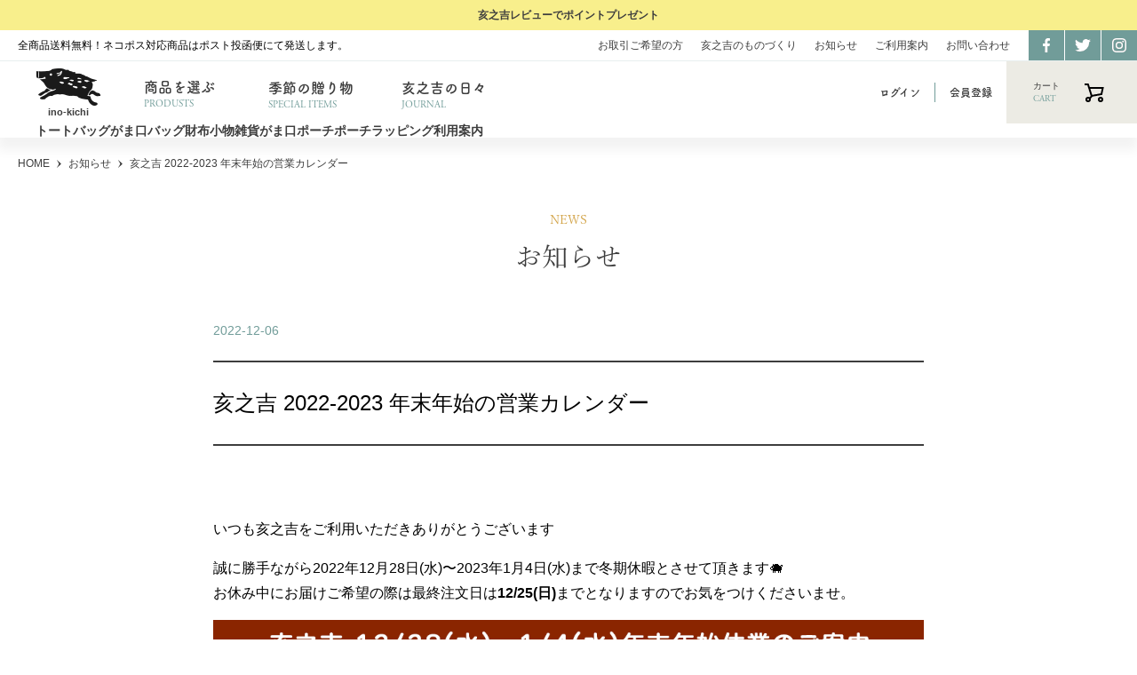

--- FILE ---
content_type: text/html; charset=UTF-8
request_url: https://shop.kyobiijt.co.jp/blog/news/1433/
body_size: 19203
content:
<!DOCTYPE html>
<html dir="ltr" lang="ja" prefix="og: https://ogp.me/ns#">
  <head>
    <meta charset="UTF-8">
    <meta name="viewport" content="width=device-width, initial-scale=1.0">
    <link rel=“stylesheet” href=“https://use.typekit.net/mxs6vwn.css”>
    <style>
    .p-header-search {
      display: none!important;
    }
    .p-header-login__list-item:nth-child(2) .p-header-login__list-item-link {
      border-left: none!important;
    }
    </style>
    <title>亥之吉 2022-2023 年末年始の営業カレンダー - 亥之吉(いのきち) - 京都発 がま口財布・がま口バッグ</title>
	<style>img:is([sizes="auto" i], [sizes^="auto," i]) { contain-intrinsic-size: 3000px 1500px }</style>
	
		<!-- All in One SEO 4.9.2 - aioseo.com -->
	<meta name="description" content="いつも亥之吉をご利用いただきありがとうございます 誠に勝手ながら2022年12月28日(水)〜2023年1月4" />
	<meta name="robots" content="max-image-preview:large" />
	<meta name="author" content="ino-kichi"/>
	<link rel="canonical" href="https://shop.kyobiijt.co.jp/blog/news/1433/" />
	<meta name="generator" content="All in One SEO (AIOSEO) 4.9.2" />

		<!-- Google tag (gtag.js) --> <script async src="https://www.googletagmanager.com/gtag/js?id=G-0CW9N59DQS"></script> <script> window.dataLayer = window.dataLayer || []; function gtag(){dataLayer.push(arguments);} gtag('js', new Date()); gtag('config', 'G-0CW9N59DQS'); </script>
		<meta property="og:locale" content="ja_JP" />
		<meta property="og:site_name" content="亥之吉(いのきち) - 京都発 がま口財布・がま口バッグ - 京都発のオリジナルモダンがま口・和柄雑貨ブランド「亥之吉（いのきち）」の通販サイトです。1点から送料無料でお届けします。" />
		<meta property="og:type" content="article" />
		<meta property="og:title" content="亥之吉 2022-2023 年末年始の営業カレンダー - 亥之吉(いのきち) - 京都発 がま口財布・がま口バッグ" />
		<meta property="og:description" content="いつも亥之吉をご利用いただきありがとうございます 誠に勝手ながら2022年12月28日(水)〜2023年1月4" />
		<meta property="og:url" content="https://shop.kyobiijt.co.jp/blog/news/1433/" />
		<meta property="article:published_time" content="2022-12-06T07:55:53+00:00" />
		<meta property="article:modified_time" content="2023-01-05T03:18:20+00:00" />
		<meta name="twitter:card" content="summary_large_image" />
		<meta name="twitter:title" content="亥之吉 2022-2023 年末年始の営業カレンダー - 亥之吉(いのきち) - 京都発 がま口財布・がま口バッグ" />
		<meta name="twitter:description" content="いつも亥之吉をご利用いただきありがとうございます 誠に勝手ながら2022年12月28日(水)〜2023年1月4" />
		<script type="application/ld+json" class="aioseo-schema">
			{"@context":"https:\/\/schema.org","@graph":[{"@type":"BlogPosting","@id":"https:\/\/shop.kyobiijt.co.jp\/blog\/news\/1433\/#blogposting","name":"\u4ea5\u4e4b\u5409 2022-2023 \u5e74\u672b\u5e74\u59cb\u306e\u55b6\u696d\u30ab\u30ec\u30f3\u30c0\u30fc - \u4ea5\u4e4b\u5409(\u3044\u306e\u304d\u3061) - \u4eac\u90fd\u767a \u304c\u307e\u53e3\u8ca1\u5e03\u30fb\u304c\u307e\u53e3\u30d0\u30c3\u30b0","headline":"\u4ea5\u4e4b\u5409 2022-2023 \u5e74\u672b\u5e74\u59cb\u306e\u55b6\u696d\u30ab\u30ec\u30f3\u30c0\u30fc","author":{"@id":"https:\/\/shop.kyobiijt.co.jp\/blog\/author\/ino-kichi\/#author"},"publisher":{"@id":"https:\/\/shop.kyobiijt.co.jp\/blog\/#organization"},"image":{"@type":"ImageObject","url":"https:\/\/ino-kichi.com\/wp-content\/uploads\/2022\/12\/2023_nenmatu-02.gif","@id":"https:\/\/shop.kyobiijt.co.jp\/blog\/news\/1433\/#articleImage","width":1080,"height":1080,"caption":"\u4ea5\u4e4b\u54092022-2023\u5e74\u672b\u5e74\u59cb\u4f11\u6687\u306e\u3054\u6848\u5185"},"datePublished":"2022-12-06T16:55:53+09:00","dateModified":"2023-01-05T12:18:20+09:00","inLanguage":"ja","mainEntityOfPage":{"@id":"https:\/\/shop.kyobiijt.co.jp\/blog\/news\/1433\/#webpage"},"isPartOf":{"@id":"https:\/\/shop.kyobiijt.co.jp\/blog\/news\/1433\/#webpage"},"articleSection":"\u672a\u5206\u985e"},{"@type":"BreadcrumbList","@id":"https:\/\/shop.kyobiijt.co.jp\/blog\/news\/1433\/#breadcrumblist","itemListElement":[{"@type":"ListItem","@id":"https:\/\/shop.kyobiijt.co.jp\/blog#listItem","position":1,"name":"Home","item":"https:\/\/shop.kyobiijt.co.jp\/blog","nextItem":{"@type":"ListItem","@id":"https:\/\/shop.kyobiijt.co.jp\/blog\/news\/#listItem","name":"\u304a\u77e5\u3089\u305b"}},{"@type":"ListItem","@id":"https:\/\/shop.kyobiijt.co.jp\/blog\/news\/#listItem","position":2,"name":"\u304a\u77e5\u3089\u305b","item":"https:\/\/shop.kyobiijt.co.jp\/blog\/news\/","nextItem":{"@type":"ListItem","@id":"https:\/\/shop.kyobiijt.co.jp\/blog\/category\/%e6%9c%aa%e5%88%86%e9%a1%9e\/#listItem","name":"\u672a\u5206\u985e"},"previousItem":{"@type":"ListItem","@id":"https:\/\/shop.kyobiijt.co.jp\/blog#listItem","name":"Home"}},{"@type":"ListItem","@id":"https:\/\/shop.kyobiijt.co.jp\/blog\/category\/%e6%9c%aa%e5%88%86%e9%a1%9e\/#listItem","position":3,"name":"\u672a\u5206\u985e","item":"https:\/\/shop.kyobiijt.co.jp\/blog\/category\/%e6%9c%aa%e5%88%86%e9%a1%9e\/","nextItem":{"@type":"ListItem","@id":"https:\/\/shop.kyobiijt.co.jp\/blog\/news\/1433\/#listItem","name":"\u4ea5\u4e4b\u5409 2022-2023 \u5e74\u672b\u5e74\u59cb\u306e\u55b6\u696d\u30ab\u30ec\u30f3\u30c0\u30fc"},"previousItem":{"@type":"ListItem","@id":"https:\/\/shop.kyobiijt.co.jp\/blog\/news\/#listItem","name":"\u304a\u77e5\u3089\u305b"}},{"@type":"ListItem","@id":"https:\/\/shop.kyobiijt.co.jp\/blog\/news\/1433\/#listItem","position":4,"name":"\u4ea5\u4e4b\u5409 2022-2023 \u5e74\u672b\u5e74\u59cb\u306e\u55b6\u696d\u30ab\u30ec\u30f3\u30c0\u30fc","previousItem":{"@type":"ListItem","@id":"https:\/\/shop.kyobiijt.co.jp\/blog\/category\/%e6%9c%aa%e5%88%86%e9%a1%9e\/#listItem","name":"\u672a\u5206\u985e"}}]},{"@type":"Organization","@id":"https:\/\/shop.kyobiijt.co.jp\/blog\/#organization","name":"\u4ea5\u4e4b\u5409(\u3044\u306e\u304d\u3061) - \u4eac\u90fd\u767a \u304c\u307e\u53e3\u8ca1\u5e03\u30fb\u304c\u307e\u53e3\u30d0\u30c3\u30b0","description":"\u4eac\u90fd\u767a\u306e\u30aa\u30ea\u30b8\u30ca\u30eb\u30e2\u30c0\u30f3\u304c\u307e\u53e3\u30fb\u548c\u67c4\u96d1\u8ca8\u30d6\u30e9\u30f3\u30c9\u300c\u4ea5\u4e4b\u5409\uff08\u3044\u306e\u304d\u3061\uff09\u300d\u306e\u901a\u8ca9\u30b5\u30a4\u30c8\u3067\u3059\u30021\u70b9\u304b\u3089\u9001\u6599\u7121\u6599\u3067\u304a\u5c4a\u3051\u3057\u307e\u3059\u3002","url":"https:\/\/shop.kyobiijt.co.jp\/blog\/"},{"@type":"Person","@id":"https:\/\/shop.kyobiijt.co.jp\/blog\/author\/ino-kichi\/#author","url":"https:\/\/shop.kyobiijt.co.jp\/blog\/author\/ino-kichi\/","name":"ino-kichi","image":{"@type":"ImageObject","@id":"https:\/\/shop.kyobiijt.co.jp\/blog\/news\/1433\/#authorImage","url":"https:\/\/secure.gravatar.com\/avatar\/81c1e33d07562634f801d75b63b5b9778d81a3d03ecbd2085ec7ee25cf8d1a90?s=96&d=mm&r=g","width":96,"height":96,"caption":"ino-kichi"}},{"@type":"WebPage","@id":"https:\/\/shop.kyobiijt.co.jp\/blog\/news\/1433\/#webpage","url":"https:\/\/shop.kyobiijt.co.jp\/blog\/news\/1433\/","name":"\u4ea5\u4e4b\u5409 2022-2023 \u5e74\u672b\u5e74\u59cb\u306e\u55b6\u696d\u30ab\u30ec\u30f3\u30c0\u30fc - \u4ea5\u4e4b\u5409(\u3044\u306e\u304d\u3061) - \u4eac\u90fd\u767a \u304c\u307e\u53e3\u8ca1\u5e03\u30fb\u304c\u307e\u53e3\u30d0\u30c3\u30b0","description":"\u3044\u3064\u3082\u4ea5\u4e4b\u5409\u3092\u3054\u5229\u7528\u3044\u305f\u3060\u304d\u3042\u308a\u304c\u3068\u3046\u3054\u3056\u3044\u307e\u3059 \u8aa0\u306b\u52dd\u624b\u306a\u304c\u30892022\u5e7412\u670828\u65e5(\u6c34)\u301c2023\u5e741\u67084","inLanguage":"ja","isPartOf":{"@id":"https:\/\/shop.kyobiijt.co.jp\/blog\/#website"},"breadcrumb":{"@id":"https:\/\/shop.kyobiijt.co.jp\/blog\/news\/1433\/#breadcrumblist"},"author":{"@id":"https:\/\/shop.kyobiijt.co.jp\/blog\/author\/ino-kichi\/#author"},"creator":{"@id":"https:\/\/shop.kyobiijt.co.jp\/blog\/author\/ino-kichi\/#author"},"datePublished":"2022-12-06T16:55:53+09:00","dateModified":"2023-01-05T12:18:20+09:00"},{"@type":"WebSite","@id":"https:\/\/shop.kyobiijt.co.jp\/blog\/#website","url":"https:\/\/shop.kyobiijt.co.jp\/blog\/","name":"\u4ea5\u4e4b\u5409(\u3044\u306e\u304d\u3061) - \u4eac\u90fd\u767a \u304c\u307e\u53e3\u8ca1\u5e03\u30fb\u304c\u307e\u53e3\u30d0\u30c3\u30b0","description":"\u4eac\u90fd\u767a\u306e\u30aa\u30ea\u30b8\u30ca\u30eb\u30e2\u30c0\u30f3\u304c\u307e\u53e3\u30fb\u548c\u67c4\u96d1\u8ca8\u30d6\u30e9\u30f3\u30c9\u300c\u4ea5\u4e4b\u5409\uff08\u3044\u306e\u304d\u3061\uff09\u300d\u306e\u901a\u8ca9\u30b5\u30a4\u30c8\u3067\u3059\u30021\u70b9\u304b\u3089\u9001\u6599\u7121\u6599\u3067\u304a\u5c4a\u3051\u3057\u307e\u3059\u3002","inLanguage":"ja","publisher":{"@id":"https:\/\/shop.kyobiijt.co.jp\/blog\/#organization"}}]}
		</script>
		<!-- All in One SEO -->

<link rel="alternate" type="application/rss+xml" title="亥之吉(いのきち) - 京都発 がま口財布・がま口バッグ &raquo; 亥之吉 2022-2023 年末年始の営業カレンダー のコメントのフィード" href="https://shop.kyobiijt.co.jp/blog/news/1433/feed/" />
<script type="text/javascript">
/* <![CDATA[ */
window._wpemojiSettings = {"baseUrl":"https:\/\/s.w.org\/images\/core\/emoji\/16.0.1\/72x72\/","ext":".png","svgUrl":"https:\/\/s.w.org\/images\/core\/emoji\/16.0.1\/svg\/","svgExt":".svg","source":{"concatemoji":"https:\/\/ino-kichi.com\/wp-includes\/js\/wp-emoji-release.min.js?ver=6.8.3"}};
/*! This file is auto-generated */
!function(s,n){var o,i,e;function c(e){try{var t={supportTests:e,timestamp:(new Date).valueOf()};sessionStorage.setItem(o,JSON.stringify(t))}catch(e){}}function p(e,t,n){e.clearRect(0,0,e.canvas.width,e.canvas.height),e.fillText(t,0,0);var t=new Uint32Array(e.getImageData(0,0,e.canvas.width,e.canvas.height).data),a=(e.clearRect(0,0,e.canvas.width,e.canvas.height),e.fillText(n,0,0),new Uint32Array(e.getImageData(0,0,e.canvas.width,e.canvas.height).data));return t.every(function(e,t){return e===a[t]})}function u(e,t){e.clearRect(0,0,e.canvas.width,e.canvas.height),e.fillText(t,0,0);for(var n=e.getImageData(16,16,1,1),a=0;a<n.data.length;a++)if(0!==n.data[a])return!1;return!0}function f(e,t,n,a){switch(t){case"flag":return n(e,"\ud83c\udff3\ufe0f\u200d\u26a7\ufe0f","\ud83c\udff3\ufe0f\u200b\u26a7\ufe0f")?!1:!n(e,"\ud83c\udde8\ud83c\uddf6","\ud83c\udde8\u200b\ud83c\uddf6")&&!n(e,"\ud83c\udff4\udb40\udc67\udb40\udc62\udb40\udc65\udb40\udc6e\udb40\udc67\udb40\udc7f","\ud83c\udff4\u200b\udb40\udc67\u200b\udb40\udc62\u200b\udb40\udc65\u200b\udb40\udc6e\u200b\udb40\udc67\u200b\udb40\udc7f");case"emoji":return!a(e,"\ud83e\udedf")}return!1}function g(e,t,n,a){var r="undefined"!=typeof WorkerGlobalScope&&self instanceof WorkerGlobalScope?new OffscreenCanvas(300,150):s.createElement("canvas"),o=r.getContext("2d",{willReadFrequently:!0}),i=(o.textBaseline="top",o.font="600 32px Arial",{});return e.forEach(function(e){i[e]=t(o,e,n,a)}),i}function t(e){var t=s.createElement("script");t.src=e,t.defer=!0,s.head.appendChild(t)}"undefined"!=typeof Promise&&(o="wpEmojiSettingsSupports",i=["flag","emoji"],n.supports={everything:!0,everythingExceptFlag:!0},e=new Promise(function(e){s.addEventListener("DOMContentLoaded",e,{once:!0})}),new Promise(function(t){var n=function(){try{var e=JSON.parse(sessionStorage.getItem(o));if("object"==typeof e&&"number"==typeof e.timestamp&&(new Date).valueOf()<e.timestamp+604800&&"object"==typeof e.supportTests)return e.supportTests}catch(e){}return null}();if(!n){if("undefined"!=typeof Worker&&"undefined"!=typeof OffscreenCanvas&&"undefined"!=typeof URL&&URL.createObjectURL&&"undefined"!=typeof Blob)try{var e="postMessage("+g.toString()+"("+[JSON.stringify(i),f.toString(),p.toString(),u.toString()].join(",")+"));",a=new Blob([e],{type:"text/javascript"}),r=new Worker(URL.createObjectURL(a),{name:"wpTestEmojiSupports"});return void(r.onmessage=function(e){c(n=e.data),r.terminate(),t(n)})}catch(e){}c(n=g(i,f,p,u))}t(n)}).then(function(e){for(var t in e)n.supports[t]=e[t],n.supports.everything=n.supports.everything&&n.supports[t],"flag"!==t&&(n.supports.everythingExceptFlag=n.supports.everythingExceptFlag&&n.supports[t]);n.supports.everythingExceptFlag=n.supports.everythingExceptFlag&&!n.supports.flag,n.DOMReady=!1,n.readyCallback=function(){n.DOMReady=!0}}).then(function(){return e}).then(function(){var e;n.supports.everything||(n.readyCallback(),(e=n.source||{}).concatemoji?t(e.concatemoji):e.wpemoji&&e.twemoji&&(t(e.twemoji),t(e.wpemoji)))}))}((window,document),window._wpemojiSettings);
/* ]]> */
</script>
<style id='wp-emoji-styles-inline-css' type='text/css'>

	img.wp-smiley, img.emoji {
		display: inline !important;
		border: none !important;
		box-shadow: none !important;
		height: 1em !important;
		width: 1em !important;
		margin: 0 0.07em !important;
		vertical-align: -0.1em !important;
		background: none !important;
		padding: 0 !important;
	}
</style>
<link rel='stylesheet' id='wp-block-library-css' href='https://ino-kichi.com/wp-includes/css/dist/block-library/style.min.css?ver=6.8.3' type='text/css' media='all' />
<style id='classic-theme-styles-inline-css' type='text/css'>
/*! This file is auto-generated */
.wp-block-button__link{color:#fff;background-color:#32373c;border-radius:9999px;box-shadow:none;text-decoration:none;padding:calc(.667em + 2px) calc(1.333em + 2px);font-size:1.125em}.wp-block-file__button{background:#32373c;color:#fff;text-decoration:none}
</style>
<link rel='stylesheet' id='aioseo/css/src/vue/standalone/blocks/table-of-contents/global.scss-css' href='https://ino-kichi.com/wp-content/plugins/all-in-one-seo-pack/dist/Lite/assets/css/table-of-contents/global.e90f6d47.css?ver=4.9.2' type='text/css' media='all' />
<style id='global-styles-inline-css' type='text/css'>
:root{--wp--preset--aspect-ratio--square: 1;--wp--preset--aspect-ratio--4-3: 4/3;--wp--preset--aspect-ratio--3-4: 3/4;--wp--preset--aspect-ratio--3-2: 3/2;--wp--preset--aspect-ratio--2-3: 2/3;--wp--preset--aspect-ratio--16-9: 16/9;--wp--preset--aspect-ratio--9-16: 9/16;--wp--preset--color--black: #000000;--wp--preset--color--cyan-bluish-gray: #abb8c3;--wp--preset--color--white: #ffffff;--wp--preset--color--pale-pink: #f78da7;--wp--preset--color--vivid-red: #cf2e2e;--wp--preset--color--luminous-vivid-orange: #ff6900;--wp--preset--color--luminous-vivid-amber: #fcb900;--wp--preset--color--light-green-cyan: #7bdcb5;--wp--preset--color--vivid-green-cyan: #00d084;--wp--preset--color--pale-cyan-blue: #8ed1fc;--wp--preset--color--vivid-cyan-blue: #0693e3;--wp--preset--color--vivid-purple: #9b51e0;--wp--preset--gradient--vivid-cyan-blue-to-vivid-purple: linear-gradient(135deg,rgba(6,147,227,1) 0%,rgb(155,81,224) 100%);--wp--preset--gradient--light-green-cyan-to-vivid-green-cyan: linear-gradient(135deg,rgb(122,220,180) 0%,rgb(0,208,130) 100%);--wp--preset--gradient--luminous-vivid-amber-to-luminous-vivid-orange: linear-gradient(135deg,rgba(252,185,0,1) 0%,rgba(255,105,0,1) 100%);--wp--preset--gradient--luminous-vivid-orange-to-vivid-red: linear-gradient(135deg,rgba(255,105,0,1) 0%,rgb(207,46,46) 100%);--wp--preset--gradient--very-light-gray-to-cyan-bluish-gray: linear-gradient(135deg,rgb(238,238,238) 0%,rgb(169,184,195) 100%);--wp--preset--gradient--cool-to-warm-spectrum: linear-gradient(135deg,rgb(74,234,220) 0%,rgb(151,120,209) 20%,rgb(207,42,186) 40%,rgb(238,44,130) 60%,rgb(251,105,98) 80%,rgb(254,248,76) 100%);--wp--preset--gradient--blush-light-purple: linear-gradient(135deg,rgb(255,206,236) 0%,rgb(152,150,240) 100%);--wp--preset--gradient--blush-bordeaux: linear-gradient(135deg,rgb(254,205,165) 0%,rgb(254,45,45) 50%,rgb(107,0,62) 100%);--wp--preset--gradient--luminous-dusk: linear-gradient(135deg,rgb(255,203,112) 0%,rgb(199,81,192) 50%,rgb(65,88,208) 100%);--wp--preset--gradient--pale-ocean: linear-gradient(135deg,rgb(255,245,203) 0%,rgb(182,227,212) 50%,rgb(51,167,181) 100%);--wp--preset--gradient--electric-grass: linear-gradient(135deg,rgb(202,248,128) 0%,rgb(113,206,126) 100%);--wp--preset--gradient--midnight: linear-gradient(135deg,rgb(2,3,129) 0%,rgb(40,116,252) 100%);--wp--preset--font-size--small: 13px;--wp--preset--font-size--medium: 20px;--wp--preset--font-size--large: 36px;--wp--preset--font-size--x-large: 42px;--wp--preset--spacing--20: 0.44rem;--wp--preset--spacing--30: 0.67rem;--wp--preset--spacing--40: 1rem;--wp--preset--spacing--50: 1.5rem;--wp--preset--spacing--60: 2.25rem;--wp--preset--spacing--70: 3.38rem;--wp--preset--spacing--80: 5.06rem;--wp--preset--shadow--natural: 6px 6px 9px rgba(0, 0, 0, 0.2);--wp--preset--shadow--deep: 12px 12px 50px rgba(0, 0, 0, 0.4);--wp--preset--shadow--sharp: 6px 6px 0px rgba(0, 0, 0, 0.2);--wp--preset--shadow--outlined: 6px 6px 0px -3px rgba(255, 255, 255, 1), 6px 6px rgba(0, 0, 0, 1);--wp--preset--shadow--crisp: 6px 6px 0px rgba(0, 0, 0, 1);}:where(.is-layout-flex){gap: 0.5em;}:where(.is-layout-grid){gap: 0.5em;}body .is-layout-flex{display: flex;}.is-layout-flex{flex-wrap: wrap;align-items: center;}.is-layout-flex > :is(*, div){margin: 0;}body .is-layout-grid{display: grid;}.is-layout-grid > :is(*, div){margin: 0;}:where(.wp-block-columns.is-layout-flex){gap: 2em;}:where(.wp-block-columns.is-layout-grid){gap: 2em;}:where(.wp-block-post-template.is-layout-flex){gap: 1.25em;}:where(.wp-block-post-template.is-layout-grid){gap: 1.25em;}.has-black-color{color: var(--wp--preset--color--black) !important;}.has-cyan-bluish-gray-color{color: var(--wp--preset--color--cyan-bluish-gray) !important;}.has-white-color{color: var(--wp--preset--color--white) !important;}.has-pale-pink-color{color: var(--wp--preset--color--pale-pink) !important;}.has-vivid-red-color{color: var(--wp--preset--color--vivid-red) !important;}.has-luminous-vivid-orange-color{color: var(--wp--preset--color--luminous-vivid-orange) !important;}.has-luminous-vivid-amber-color{color: var(--wp--preset--color--luminous-vivid-amber) !important;}.has-light-green-cyan-color{color: var(--wp--preset--color--light-green-cyan) !important;}.has-vivid-green-cyan-color{color: var(--wp--preset--color--vivid-green-cyan) !important;}.has-pale-cyan-blue-color{color: var(--wp--preset--color--pale-cyan-blue) !important;}.has-vivid-cyan-blue-color{color: var(--wp--preset--color--vivid-cyan-blue) !important;}.has-vivid-purple-color{color: var(--wp--preset--color--vivid-purple) !important;}.has-black-background-color{background-color: var(--wp--preset--color--black) !important;}.has-cyan-bluish-gray-background-color{background-color: var(--wp--preset--color--cyan-bluish-gray) !important;}.has-white-background-color{background-color: var(--wp--preset--color--white) !important;}.has-pale-pink-background-color{background-color: var(--wp--preset--color--pale-pink) !important;}.has-vivid-red-background-color{background-color: var(--wp--preset--color--vivid-red) !important;}.has-luminous-vivid-orange-background-color{background-color: var(--wp--preset--color--luminous-vivid-orange) !important;}.has-luminous-vivid-amber-background-color{background-color: var(--wp--preset--color--luminous-vivid-amber) !important;}.has-light-green-cyan-background-color{background-color: var(--wp--preset--color--light-green-cyan) !important;}.has-vivid-green-cyan-background-color{background-color: var(--wp--preset--color--vivid-green-cyan) !important;}.has-pale-cyan-blue-background-color{background-color: var(--wp--preset--color--pale-cyan-blue) !important;}.has-vivid-cyan-blue-background-color{background-color: var(--wp--preset--color--vivid-cyan-blue) !important;}.has-vivid-purple-background-color{background-color: var(--wp--preset--color--vivid-purple) !important;}.has-black-border-color{border-color: var(--wp--preset--color--black) !important;}.has-cyan-bluish-gray-border-color{border-color: var(--wp--preset--color--cyan-bluish-gray) !important;}.has-white-border-color{border-color: var(--wp--preset--color--white) !important;}.has-pale-pink-border-color{border-color: var(--wp--preset--color--pale-pink) !important;}.has-vivid-red-border-color{border-color: var(--wp--preset--color--vivid-red) !important;}.has-luminous-vivid-orange-border-color{border-color: var(--wp--preset--color--luminous-vivid-orange) !important;}.has-luminous-vivid-amber-border-color{border-color: var(--wp--preset--color--luminous-vivid-amber) !important;}.has-light-green-cyan-border-color{border-color: var(--wp--preset--color--light-green-cyan) !important;}.has-vivid-green-cyan-border-color{border-color: var(--wp--preset--color--vivid-green-cyan) !important;}.has-pale-cyan-blue-border-color{border-color: var(--wp--preset--color--pale-cyan-blue) !important;}.has-vivid-cyan-blue-border-color{border-color: var(--wp--preset--color--vivid-cyan-blue) !important;}.has-vivid-purple-border-color{border-color: var(--wp--preset--color--vivid-purple) !important;}.has-vivid-cyan-blue-to-vivid-purple-gradient-background{background: var(--wp--preset--gradient--vivid-cyan-blue-to-vivid-purple) !important;}.has-light-green-cyan-to-vivid-green-cyan-gradient-background{background: var(--wp--preset--gradient--light-green-cyan-to-vivid-green-cyan) !important;}.has-luminous-vivid-amber-to-luminous-vivid-orange-gradient-background{background: var(--wp--preset--gradient--luminous-vivid-amber-to-luminous-vivid-orange) !important;}.has-luminous-vivid-orange-to-vivid-red-gradient-background{background: var(--wp--preset--gradient--luminous-vivid-orange-to-vivid-red) !important;}.has-very-light-gray-to-cyan-bluish-gray-gradient-background{background: var(--wp--preset--gradient--very-light-gray-to-cyan-bluish-gray) !important;}.has-cool-to-warm-spectrum-gradient-background{background: var(--wp--preset--gradient--cool-to-warm-spectrum) !important;}.has-blush-light-purple-gradient-background{background: var(--wp--preset--gradient--blush-light-purple) !important;}.has-blush-bordeaux-gradient-background{background: var(--wp--preset--gradient--blush-bordeaux) !important;}.has-luminous-dusk-gradient-background{background: var(--wp--preset--gradient--luminous-dusk) !important;}.has-pale-ocean-gradient-background{background: var(--wp--preset--gradient--pale-ocean) !important;}.has-electric-grass-gradient-background{background: var(--wp--preset--gradient--electric-grass) !important;}.has-midnight-gradient-background{background: var(--wp--preset--gradient--midnight) !important;}.has-small-font-size{font-size: var(--wp--preset--font-size--small) !important;}.has-medium-font-size{font-size: var(--wp--preset--font-size--medium) !important;}.has-large-font-size{font-size: var(--wp--preset--font-size--large) !important;}.has-x-large-font-size{font-size: var(--wp--preset--font-size--x-large) !important;}
:where(.wp-block-post-template.is-layout-flex){gap: 1.25em;}:where(.wp-block-post-template.is-layout-grid){gap: 1.25em;}
:where(.wp-block-columns.is-layout-flex){gap: 2em;}:where(.wp-block-columns.is-layout-grid){gap: 2em;}
:root :where(.wp-block-pullquote){font-size: 1.5em;line-height: 1.6;}
</style>
<link rel='stylesheet' id='inokichi-style-css' href='https://ino-kichi.com/wp-content/themes/inokichi/assets/css/appstyle.css?ver=1.1.4' type='text/css' media='all' />
<link rel='stylesheet' id='inokichi-bundle-style-css' href='https://ino-kichi.com/wp-content/themes/inokichi/assets/css/main.css?ver=1.1.4' type='text/css' media='all' />
<link rel="https://api.w.org/" href="https://shop.kyobiijt.co.jp/blog/wp-json/" /><link rel="alternate" title="JSON" type="application/json" href="https://shop.kyobiijt.co.jp/blog/wp-json/wp/v2/posts/1433" /><link rel="EditURI" type="application/rsd+xml" title="RSD" href="https://ino-kichi.com/xmlrpc.php?rsd" />
<link rel='shortlink' href='https://shop.kyobiijt.co.jp/blog/?p=1433' />
<link rel="alternate" title="oEmbed (JSON)" type="application/json+oembed" href="https://shop.kyobiijt.co.jp/blog/wp-json/oembed/1.0/embed?url=https%3A%2F%2Fshop.kyobiijt.co.jp%2Fblog%2Fnews%2F1433%2F" />
<link rel="alternate" title="oEmbed (XML)" type="text/xml+oembed" href="https://shop.kyobiijt.co.jp/blog/wp-json/oembed/1.0/embed?url=https%3A%2F%2Fshop.kyobiijt.co.jp%2Fblog%2Fnews%2F1433%2F&#038;format=xml" />
<title>亥之吉 2022-2023 年末年始の営業カレンダー</title>
<meta description="いつも亥之吉をご利用いただきありがとうございます 誠に勝手ながら2022年12月28日(水)〜2023年1月4日(水)まで冬期休暇とさせて頂きます&#x1f417;お休み中にお届けご希望の際は最終注文" />
<meta property="og:title" content="亥之吉 2022-2023 年末年始の営業カレンダー">
<meta property="og:type" content="article" />
<meta property="og:url" content="https://shop.kyobiijt.co.jp/blog/news/1433/">
<meta property="og:image" content="https://ino-kichi.com/wp-content/themes/inokichi/assets/images/ogp.png">
<meta property="og:description" content="いつも亥之吉をご利用いただきありがとうございます 誠に勝手ながら2022年12月28日(水)〜2023年1月4日(水)まで冬期休暇とさせて頂きます&#x1f417;お休み中にお届けご希望の際は最終注文">
<meta property="og:site_name" content="亥之吉(いのきち) - 京都発 がま口財布・がま口バッグ">
<meta property="og:locale" content="ja_JP">
<meta name="twitter:card" content="summary_large_image">
<meta name="twitter:site" content="@ino__kichi">
<link rel="canonical" href="https://shop.kyobiijt.co.jp/blog/news/1433/">
<link rel="shortcut icon" href="//gigaplus.makeshop.jp/kyobi/assets/images/favicon.ico" type="image/x-icon">
<link rel="apple-touch-icon" size="114x114" href="//gigaplus.makeshop.jp/kyobi/assets/images/apple-touch-icon.png">

<!-- Meta Pixel Code -->
<script type='text/javascript'>
!function(f,b,e,v,n,t,s){if(f.fbq)return;n=f.fbq=function(){n.callMethod?
n.callMethod.apply(n,arguments):n.queue.push(arguments)};if(!f._fbq)f._fbq=n;
n.push=n;n.loaded=!0;n.version='2.0';n.queue=[];t=b.createElement(e);t.async=!0;
t.src=v;s=b.getElementsByTagName(e)[0];s.parentNode.insertBefore(t,s)}(window,
document,'script','https://connect.facebook.net/en_US/fbevents.js');
</script>
<!-- End Meta Pixel Code -->
<script type='text/javascript'>var url = window.location.origin + '?ob=open-bridge';
            fbq('set', 'openbridge', '733292841976326', url);
fbq('init', '733292841976326', {}, {
    "agent": "wordpress-6.8.3-4.1.5"
})</script><script type='text/javascript'>
    fbq('track', 'PageView', []);
  </script>      
      
<!--20250603 Google tag (gtag.js) -->
<script async src="https://www.googletagmanager.com/gtag/js?id=G-0CW9N59DQS"></script>
<script>
  window.dataLayer = window.dataLayer || [];
  function gtag(){dataLayer.push(arguments);}
  gtag('js', new Date());

  gtag('config', 'G-0CW9N59DQS');
</script>
<!--20250603 Google tag (gtag.js) -->
      
  </head>
  <body id="pagetop" class="wp-singular post-template-default single single-post postid-1433 single-format-standard wp-embed-responsive wp-theme-inokichi">
    <div class="l-wrapper">
      <div id="ImportantNews" class="c-important"></div>
<header class="p-header-wrapper">
  <div class="p-subHeader">
    <p class="p-subHeader-message">全商品送料無料！ネコポス対応商品はポスト投函便にて発送します。</p>
    <nav class="p-subHeader-links">
      <ul class="p-subHeader-links__list">
        <li class="p-subHeader-links__list-item"><a href="https://shop.kyobiijt.co.jp/view/page/wholesale" class="p-subHeader-links__list-item-link">お取引ご希望の方</a></li>
        <li class="p-subHeader-links__list-item"><a href="https://shop.kyobiijt.co.jp/blog/journal_category/manufacturing/" class="p-subHeader-links__list-item-link">亥之吉のものづくり</a></li>
        <li class="p-subHeader-links__list-item"><a href="https://shop.kyobiijt.co.jp/blog/news/" class="p-subHeader-links__list-item-link">お知らせ</a></li>
        <li class="p-subHeader-links__list-item"><a href="https://shop.kyobiijt.co.jp/view/guide" class="p-subHeader-links__list-item-link">ご利用案内</a></li>
        <li class="p-subHeader-links__list-item"><a href="#makeshop-common-contact-url" class="p-subHeader-links__list-item-link">お問い合わせ</a></li>
      </ul>
    </nav>
    <nav class="p-subHeader-sns">
      <ul class="p-subHeader-sns__list">
        <li class="p-subHeader-sns__list-item"><a target="_blank" rel="noopener" href="https://www.facebook.com/inokichi.kyoto/" class="p-subHeader-sns__list-item-link u-icon u-icon-facebook">facebook</a></li>
        <li class="p-subHeader-sns__list-item"><a target="_blank" rel="noopener" href="https://twitter.com/ino__kichi" class="p-subHeader-sns__list-item-link u-icon u-icon-twitter">twutter</a></li>
        <li class="p-subHeader-sns__list-item"><a target="_blank" rel="noopener" href="https://www.instagram.com/inokichi.kyoto/" class="p-subHeader-sns__list-item-link u-icon u-icon-instagram">instagram</a></li>
      </ul>
    </nav>
  </div>
  <div class="p-header"  id="HeaderSp">
     <div class="p-header-inner">
    <a href="https://shop.kyobiijt.co.jp/" class="p-header-logo">
      亥之吉
      <span>ino-kichi</span>
    </a>
    <nav class="p-header-navigation">
      <ul class="p-header-navigation__list">
        <li class="p-header-navigation__list-item"><button id="navigationOpener"  class="p-header-navigation__list-item-link"><span class="u-text-ja">商品を選ぶ</span><span class="u-text-en">Produsts</span></button></li>
        <li class="p-header-navigation__list-item"><a href="https://shop.kyobiijt.co.jp/view/category/gift" class="p-header-navigation__list-item-link"><span class="u-text-ja">季節の贈り物</span><span class="u-text-en">Special Items</span></a></li>
        <li class="p-header-navigation__list-item"><a href="https://shop.kyobiijt.co.jp/blog/" class="p-header-navigation__list-item-link"><span class="u-text-ja">亥之吉の日々</span><span class="u-text-en">Journal</span></a></li>
      </ul>
    </nav>
    <nav class="p-header-login">
        <button type="button" class="p-header-search only-sp" data-search="buttonSp">
          <div class="p-header-search-text">
            <span class="u-text-open">探す</span><span class="u-text-close">閉じる</span>
          </div>
        </button>
                <a href="https://shop.kyobiijt.co.jp/view/member/login" class="p-header-login-button is_logged_in"><span>ログイン</span></a>
              <ul class="p-header-login__list only-pc">
          <li class="p-header-login__list-item">
            <button type="button" class="p-header-login__list-item-link p-header-search" data-search="buttonPc">探す</button>
            <div class="p-header-search-form" data-search="formPc">
              <input  data-id="makeshop-search-keyword" value="" id="searchPC" name="search" type="text" class="u-form-search" placeholder="何をお探しですか？">
              <a class="u-icon-search" href="#makeshop-common-search-url"></a>
            </div>
          </li>
                    <li class="p-header-login__list-item"><a href="https://shop.kyobiijt.co.jp/view/member/login" class="p-header-login__list-item-link">ログイン</a></li>
          <li class="p-header-login__list-item"><a href="https://shop.kyobiijt.co.jp/shop/idinfo.html" class="p-header-login__list-item-link">会員登録</a></li>
                  </ul>
    </nav>
        <a href="https://shop.kyobiijt.co.jp/view/cart" class="p-header-cart" type="button">
        <div class="p-header-cart-text">
          <span class="u-text-ja">カート</span><span class="u-text-en">CART</span>
        </div>
      </a>
      <button id="SPNavigationOpener" class="p-header-button" aria-label="ナビゲーションの開閉">
        <div class="p-header-button-border">
          <span></span>
          <span></span>
          <span></span>
        </div>
        <span>Menu</span>
      </button>
      <nav id="NavigationSp" class="p-navigationsp">
        <div class="p-navigationsp-inner">
                   <p class="p-navigationsp-message">全商品送料無料<br />ネコポス対応商品はポスト投函便にて発送します。</p>
          <a href="https://shop.kyobiijt.co.jp/view/category/gift" class="p-navigationsp-banner"><img src="//gigaplus.makeshop.jp/kyobi/assets/images/banner/navigation-season.png" alt="季節の贈り物 - 特別な日に、特別な人へ。 亥之吉のギフトセットを贈りませんか？"></a>
          <div class="p-navigationsp-category">
            <a href="https://shop.kyobiijt.co.jp/view/category/all_items" class="p-navigationsp-section has-arrow">
              <span class="u-text-ja">商品一覧を見る</span>
              <span class="u-text-en">ALL ITEMS</span>
            </a>
            <ul class="p-navigationsp-category-list">
                                                                              <li class="p-navigationsp-category-list-item">
                    <span class="p-navigationsp-category-list-item-title">
                      <span>
                        トートバッグ
                        <img src="//gigaplus.makeshop.jp/kyobi/assets/images/icon-category-bag.png" alt="">
                      </span>
                    </span>
                    <ul class="p-navigationsp-category-sublist">
                      <li class="p-navigationsp-category-sublist-item">
                        <a href="https://shop.kyobiijt.co.jp/view/category/bag">トートバッグ一覧</a>
                      </li>
                                                                        <li class="p-navigationsp-category-sublist-item">
                            <a href="https://shop.kyobiijt.co.jp/view/category/ct5">中トートバッグ</a>
                          </li>
                                                  <li class="p-navigationsp-category-sublist-item">
                            <a href="https://shop.kyobiijt.co.jp/view/category/ct291">キューブバッグ</a>
                          </li>
                                                  <li class="p-navigationsp-category-sublist-item">
                            <a href="https://shop.kyobiijt.co.jp/view/category/ct95">ミニトートバッグ</a>
                          </li>
                                                  <li class="p-navigationsp-category-sublist-item">
                            <a href="https://shop.kyobiijt.co.jp/view/category/ct127">ファブリックバッグ</a>
                          </li>
                                                                  </ul>
                  </li>
                                                                <li class="p-navigationsp-category-list-item">
                    <span class="p-navigationsp-category-list-item-title">
                      <span>
                        がま口バッグ
                        <img src="//gigaplus.makeshop.jp/kyobi/assets/images/icon-category-claspbag.png" alt="">
                      </span>
                    </span>
                    <ul class="p-navigationsp-category-sublist">
                      <li class="p-navigationsp-category-sublist-item">
                        <a href="https://shop.kyobiijt.co.jp/view/category/claspbag">がま口バッグ一覧</a>
                      </li>
                                                                        <li class="p-navigationsp-category-sublist-item">
                            <a href="https://shop.kyobiijt.co.jp/view/category/ct300">ギャザーベンリーがま口</a>
                          </li>
                                                  <li class="p-navigationsp-category-sublist-item">
                            <a href="https://shop.kyobiijt.co.jp/view/category/silkbag">シルク2wayがま口バッグ</a>
                          </li>
                                                  <li class="p-navigationsp-category-sublist-item">
                            <a href="https://shop.kyobiijt.co.jp/view/category/ct6">ベンリーがま口</a>
                          </li>
                                                  <li class="p-navigationsp-category-sublist-item">
                            <a href="https://shop.kyobiijt.co.jp/view/category/ct304">ベンリーがま口モケット</a>
                          </li>
                                                  <li class="p-navigationsp-category-sublist-item">
                            <a href="https://shop.kyobiijt.co.jp/view/category/ct82">ベンリーがま口 大</a>
                          </li>
                                                  <li class="p-navigationsp-category-sublist-item">
                            <a href="https://shop.kyobiijt.co.jp/view/category/ct165">横長ベンリーがま口</a>
                          </li>
                                                  <li class="p-navigationsp-category-sublist-item">
                            <a href="https://shop.kyobiijt.co.jp/view/category/ct303">横長ベンリーがま口モケット</a>
                          </li>
                                                  <li class="p-navigationsp-category-sublist-item">
                            <a href="https://shop.kyobiijt.co.jp/view/category/ct167">ふくらベンリーがま口</a>
                          </li>
                                                  <li class="p-navigationsp-category-sublist-item">
                            <a href="https://shop.kyobiijt.co.jp/view/category/ct264">4寸縦型ポシェットがま口</a>
                          </li>
                                                  <li class="p-navigationsp-category-sublist-item">
                            <a href="https://shop.kyobiijt.co.jp/view/category/ct19">6寸ポシェットがま口</a>
                          </li>
                                                                  </ul>
                  </li>
                                                                <li class="p-navigationsp-category-list-item">
                    <span class="p-navigationsp-category-list-item-title">
                      <span>
                        財布
                        <img src="//gigaplus.makeshop.jp/kyobi/assets/images/icon-category-wallet.png" alt="">
                      </span>
                    </span>
                    <ul class="p-navigationsp-category-sublist">
                      <li class="p-navigationsp-category-sublist-item">
                        <a href="https://shop.kyobiijt.co.jp/view/category/wallet">財布一覧</a>
                      </li>
                                                                        <li class="p-navigationsp-category-sublist-item">
                            <a href="https://shop.kyobiijt.co.jp/view/category/ct280">シルクミニ財布</a>
                          </li>
                                                  <li class="p-navigationsp-category-sublist-item">
                            <a href="https://shop.kyobiijt.co.jp/view/category/ct83">親子長財布</a>
                          </li>
                                                  <li class="p-navigationsp-category-sublist-item">
                            <a href="https://shop.kyobiijt.co.jp/view/category/ct18">親子がま口</a>
                          </li>
                                                  <li class="p-navigationsp-category-sublist-item">
                            <a href="https://shop.kyobiijt.co.jp/view/category/ct8">3.3寸丸がま口</a>
                          </li>
                                                  <li class="p-navigationsp-category-sublist-item">
                            <a href="https://shop.kyobiijt.co.jp/view/category/ct122">3.3寸フラップがま口</a>
                          </li>
                                                  <li class="p-navigationsp-category-sublist-item">
                            <a href="https://shop.kyobiijt.co.jp/view/category/ct121">4寸外ポケがま口</a>
                          </li>
                                                  <li class="p-navigationsp-category-sublist-item">
                            <a href="https://shop.kyobiijt.co.jp/view/category/ct101">ちびがま口</a>
                          </li>
                                                                  </ul>
                  </li>
                                                                <li class="p-navigationsp-category-list-item">
                    <span class="p-navigationsp-category-list-item-title">
                      <span>
                        小物雑貨
                        <img src="//gigaplus.makeshop.jp/kyobi/assets/images/icon-category-goods.png" alt="">
                      </span>
                    </span>
                    <ul class="p-navigationsp-category-sublist">
                      <li class="p-navigationsp-category-sublist-item">
                        <a href="https://shop.kyobiijt.co.jp/view/category/goods">小物雑貨一覧</a>
                      </li>
                                                                        <li class="p-navigationsp-category-sublist-item">
                            <a href="https://shop.kyobiijt.co.jp/view/category/ct283">大判ハンカチ（お弁当包）</a>
                          </li>
                                                  <li class="p-navigationsp-category-sublist-item">
                            <a href="https://shop.kyobiijt.co.jp/view/category/ct138">手ぬぐい</a>
                          </li>
                                                  <li class="p-navigationsp-category-sublist-item">
                            <a href="https://shop.kyobiijt.co.jp/view/category/ct139">風呂敷</a>
                          </li>
                                                  <li class="p-navigationsp-category-sublist-item">
                            <a href="https://shop.kyobiijt.co.jp/view/category/ct35">単行本ブックカバー</a>
                          </li>
                                                  <li class="p-navigationsp-category-sublist-item">
                            <a href="https://shop.kyobiijt.co.jp/view/category/ct36">文庫本ブックカバー</a>
                          </li>
                                                  <li class="p-navigationsp-category-sublist-item">
                            <a href="https://shop.kyobiijt.co.jp/view/category/ct112">靴下</a>
                          </li>
                                                  <li class="p-navigationsp-category-sublist-item">
                            <a href="https://shop.kyobiijt.co.jp/view/category/ct174">マスクケース</a>
                          </li>
                                                  <li class="p-navigationsp-category-sublist-item">
                            <a href="https://shop.kyobiijt.co.jp/view/category/ct25">持ち手・ショルダー紐</a>
                          </li>
                                                                  </ul>
                  </li>
                                                                <li class="p-navigationsp-category-list-item">
                    <span class="p-navigationsp-category-list-item-title">
                      <span>
                        がま口ポーチ
                        <img src="//gigaplus.makeshop.jp/kyobi/assets/images/icon-category-clasppouch.png" alt="">
                      </span>
                    </span>
                    <ul class="p-navigationsp-category-sublist">
                      <li class="p-navigationsp-category-sublist-item">
                        <a href="https://shop.kyobiijt.co.jp/view/category/clasppouch">がま口ポーチ一覧</a>
                      </li>
                                                                        <li class="p-navigationsp-category-sublist-item">
                            <a href="https://shop.kyobiijt.co.jp/view/category/ct65">がま口スマホポーチ</a>
                          </li>
                                                  <li class="p-navigationsp-category-sublist-item">
                            <a href="https://shop.kyobiijt.co.jp/view/category/ct168">くし型がま口ポーチ</a>
                          </li>
                                                  <li class="p-navigationsp-category-sublist-item">
                            <a href="https://shop.kyobiijt.co.jp/view/category/ct137">たわら型コスメポーチ</a>
                          </li>
                                                  <li class="p-navigationsp-category-sublist-item">
                            <a href="https://shop.kyobiijt.co.jp/view/category/ct13">さんかくポーチ大</a>
                          </li>
                                                  <li class="p-navigationsp-category-sublist-item">
                            <a href="https://shop.kyobiijt.co.jp/view/category/ct14">さんかくポーチ小</a>
                          </li>
                                                                  </ul>
                  </li>
                                                                <li class="p-navigationsp-category-list-item">
                    <span class="p-navigationsp-category-list-item-title">
                      <span>
                        ポーチ
                        <img src="//gigaplus.makeshop.jp/kyobi/assets/images/icon-category-pouch.png" alt="">
                      </span>
                    </span>
                    <ul class="p-navigationsp-category-sublist">
                      <li class="p-navigationsp-category-sublist-item">
                        <a href="https://shop.kyobiijt.co.jp/view/category/pouch">ポーチ一覧</a>
                      </li>
                                                                        <li class="p-navigationsp-category-sublist-item">
                            <a href="https://shop.kyobiijt.co.jp/view/category/ct116">バネポーチ</a>
                          </li>
                                                  <li class="p-navigationsp-category-sublist-item">
                            <a href="https://shop.kyobiijt.co.jp/view/category/ct129">バネポーチ小</a>
                          </li>
                                                  <li class="p-navigationsp-category-sublist-item">
                            <a href="https://shop.kyobiijt.co.jp/view/category/ct89">テトラポーチ</a>
                          </li>
                                                                  </ul>
                  </li>
                                                                                                                                                                                                                                                                                          </ul>
          </div>
          <div class="p-navigationsp-keyword">
            <h3 class="p-navigationsp-section">
              <span class="u-text-ja">キーワードから選ぶ</span>
              <span class="u-text-en">KEYWORD</span>
            </h3>
            <ul class="p-navigationsp-keyword-list">
              <li class="p-navigationsp-keyword-list-item"><a href="https://shop.kyobiijt.co.jp/view/category/ct136">新商品</a></li>
              <li class="p-navigationsp-keyword-list-item"><a href="https://shop.kyobiijt.co.jp/view/category/all_items">すべての商品</a></li>
              <li class="p-navigationsp-keyword-list-item"><a href="https://shop.kyobiijt.co.jp/view/category/ct104">価格で選ぶ</a></li>
              <li class="p-navigationsp-keyword-list-item"><a href="https://shop.kyobiijt.co.jp/view/category/gift">季節の贈り物</a></li>
              <li class="p-navigationsp-keyword-list-item"><a href="https://shop.kyobiijt.co.jp/view/category/ct78">手捺染</a></li>
              <li class="p-navigationsp-keyword-list-item"><a href="https://shop.kyobiijt.co.jp/view/category/sale">セール</a></li>
            </ul>
          </div>
          <div class="p-navigationsp-color">
            <h3 class="p-navigationsp-section">
              <span class="u-text-ja">色から選ぶ</span>
              <span class="u-text-en">COLOR</span>
            </h3>
            <ul class="p-navigationsp-color-list">
              <li class="p-navigationsp-color-list-item"><a href="https://shop.kyobiijt.co.jp/view/category/ct185" class="u-color-ct185">白</a></li>
              <li class="p-navigationsp-color-list-item"><a href="https://shop.kyobiijt.co.jp/view/category/ct251" class="u-color-ct251">ピンク</a></li>
              <li class="p-navigationsp-color-list-item"><a href="https://shop.kyobiijt.co.jp/view/category/ct184" class="u-color-ct184">赤</a></li>
              <li class="p-navigationsp-color-list-item"><a href="https://shop.kyobiijt.co.jp/view/category/ct183" class="u-color-ct183">黄</a></li>
              <li class="p-navigationsp-color-list-item"><a href="https://shop.kyobiijt.co.jp/view/category/ct188" class="u-color-ct188">緑</a></li>
              <li class="p-navigationsp-color-list-item"><a href="https://shop.kyobiijt.co.jp/view/category/ct187" class="u-color-ct187">青</a></li>
              <li class="p-navigationsp-color-list-item"><a href="https://shop.kyobiijt.co.jp/view/category/ct252" class="u-color-ct252">紫</a></li>
              <li class="p-navigationsp-color-list-item"><a href="https://shop.kyobiijt.co.jp/view/category/ct253" class="u-color-ct253">茶</a></li>
              <li class="p-navigationsp-color-list-item"><a href="https://shop.kyobiijt.co.jp/view/category/ct186" class="u-color-ct186">黒</a></li>
            </ul>
          </div>
          <nav class="p-navigationsp-subHeader">
            <ul class="p-navigationsp-subHeader__list">
              <li class="p-navigationsp-subHeader__list-item"><a href="https://shop.kyobiijt.co.jp/blog/news/" class="p-navigationsp-subHeader__list-item-link">お知らせ</a></li>
              <li class="p-navigationsp-subHeader__list-item"><a href="#makeshop-common-contact-url" class="p-navigationsp-subHeader__list-item-link">お問い合わせ</a></li>
              <li class="p-navigationsp-subHeader__list-item"><a href="https://shop.kyobiijt.co.jp/view/guide" class="p-navigationsp-subHeader__list-item-link">ご利用案内</a></li>
              <li class="p-navigationsp-subHeader__list-item"><a href="https://shop.kyobiijt.co.jp/shop/idinfo.html" class="p-navigationsp-subHeader__list-item-link">会員登録のご案内</a></li>
              <li class="p-navigationsp-subHeader__list-item"><a href="https://shop.kyobiijt.co.jp/blog/journal_category/manufacturing/" class="p-navigationsp-subHeader__list-item-link">亥之吉のものづくり</a></li>
              <li class="p-navigationsp-subHeader__list-item"><a href="https://shop.kyobiijt.co.jp/view/page/wholesale" class="p-navigationsp-subHeader__list-item-link">お取引ご希望の方</a></li>
              <li class="p-navigationsp-subHeader__list-item">
                <button id="SPNavigationInformationOpener" class="p-navigationsp-subHeader__list-item-button">会社情報</button>
                <div id="SPNavigationInformation" class="p-navigationsp-information">
                  <ul class="p-navigationsp-information__list">
                    <li class="p-navigationsp-information__list-item">
                      <img src="//gigaplus.makeshop.jp/kyobi/assets/images/navigation-company.png" alt="京美染色株式会社" class="p-navigationsp-information__list-item-image">
                      <div class="p-navigationsp-information__list-item-content">
                        <p class="p-navigationsp-information__list-item-content-category">会社情報</p>
                        <h3 class="p-navigationsp-information__list-item-content-title">京美染色株式会社</h3>
                        <address class="p-navigationsp-information__list-item-content-address">〒602-8155<br />京都市上京区智恵光院通丸太町下ル<br />1筋目東入主税町949</address>
                        <a href="tel:0759120088" class="p-navigationsp-information__list-item-content-tel">075-812-0088</a>
                        <p class="p-navigationsp-information__list-item-content-businesstime">受付時間：月&#12316;金（9:00&#12316;17:30）</p>
                      </div>
                    </li>
                  </ul>
                </div>
              </li>
            </ul>
          </nav>
          <div class="p-navigationsp-search">
            <input  data-id="makeshop-search-keyword" value="" id="searchHamburger" name="search" type="text" class="u-form-search" placeholder="Search">
            <a class="u-icon-search" href="#makeshop-common-search-url"></a>
          </div>
          <h3 class="p-navigationsp-sns-title">Connect with</h3>
          <ul class="p-navigationsp-sns">
            <li class="p-navigationsp-sns-item"><a target="_blank" rel="noopener" href="https://www.facebook.com/inokichi.kyoto/" class="u-icon u-icon-facebook-sp">Facebook</a></li>
            <li class="p-navigationsp-sns-item"><a target="_blank" rel="noopener" href="https://twitter.com/ino__kichi" class="u-icon u-icon-twitter-sp">Twitter</a></li>
            <li class="p-navigationsp-sns-item"><a target="_blank" rel="noopener" href="https://www.instagram.com/inokichi.kyoto/" class="u-icon u-icon-instagram-sp">Instagram</a></li>
          </ul>
        </div>
      </nav>
      </div>
      <div class="p-header-search-form only-sp" data-search="formSp">
        <div class="p-header-search-form__inner">
          <input  data-id="makeshop-search-keyword" value="" id="searchSp" name="search" type="text" class="u-form-search" placeholder="何をお探しですか？">
          <a class="u-icon-search" href="#makeshop-common-search-url"></a>
        </div>
      </div>
      <nav class="p-navigation" id="Navigation">
      <div class="p-navigation-backdrop" id="navigationBackdrop"></div>
      <div class="p-navigation-inner">
        <div class="p-navigation-top">
                                                            <div class="p-navigation__category">
            <h3 class="p-navigation__category-title u-text-navigation"><a href="https://shop.kyobiijt.co.jp/view/category/bag">トートバッグ</a></h3>
                        <ul class="p-navigation__category-list">
                            <li class="p-navigation__category-list-item"><a href="https://shop.kyobiijt.co.jp/view/category/ct5">中トートバッグ</a></li>
                            <li class="p-navigation__category-list-item"><a href="https://shop.kyobiijt.co.jp/view/category/ct291">キューブバッグ</a></li>
                            <li class="p-navigation__category-list-item"><a href="https://shop.kyobiijt.co.jp/view/category/ct95">ミニトートバッグ</a></li>
                            <li class="p-navigation__category-list-item"><a href="https://shop.kyobiijt.co.jp/view/category/ct127">ファブリックバッグ</a></li>
                          </ul>
                      </div>
                                                <div class="p-navigation__category">
            <h3 class="p-navigation__category-title u-text-navigation"><a href="https://shop.kyobiijt.co.jp/view/category/claspbag">がま口バッグ</a></h3>
                        <ul class="p-navigation__category-list">
                            <li class="p-navigation__category-list-item"><a href="https://shop.kyobiijt.co.jp/view/category/ct300">ギャザーベンリーがま口</a></li>
                            <li class="p-navigation__category-list-item"><a href="https://shop.kyobiijt.co.jp/view/category/silkbag">シルク2wayがま口バッグ</a></li>
                            <li class="p-navigation__category-list-item"><a href="https://shop.kyobiijt.co.jp/view/category/ct6">ベンリーがま口</a></li>
                            <li class="p-navigation__category-list-item"><a href="https://shop.kyobiijt.co.jp/view/category/ct304">ベンリーがま口モケット</a></li>
                            <li class="p-navigation__category-list-item"><a href="https://shop.kyobiijt.co.jp/view/category/ct82">ベンリーがま口 大</a></li>
                            <li class="p-navigation__category-list-item"><a href="https://shop.kyobiijt.co.jp/view/category/ct165">横長ベンリーがま口</a></li>
                            <li class="p-navigation__category-list-item"><a href="https://shop.kyobiijt.co.jp/view/category/ct303">横長ベンリーがま口モケット</a></li>
                            <li class="p-navigation__category-list-item"><a href="https://shop.kyobiijt.co.jp/view/category/ct167">ふくらベンリーがま口</a></li>
                            <li class="p-navigation__category-list-item"><a href="https://shop.kyobiijt.co.jp/view/category/ct264">4寸縦型ポシェットがま口</a></li>
                            <li class="p-navigation__category-list-item"><a href="https://shop.kyobiijt.co.jp/view/category/ct19">6寸ポシェットがま口</a></li>
                          </ul>
                      </div>
                                                <div class="p-navigation__category">
            <h3 class="p-navigation__category-title u-text-navigation"><a href="https://shop.kyobiijt.co.jp/view/category/wallet">財布</a></h3>
                        <ul class="p-navigation__category-list">
                            <li class="p-navigation__category-list-item"><a href="https://shop.kyobiijt.co.jp/view/category/ct280">シルクミニ財布</a></li>
                            <li class="p-navigation__category-list-item"><a href="https://shop.kyobiijt.co.jp/view/category/ct83">親子長財布</a></li>
                            <li class="p-navigation__category-list-item"><a href="https://shop.kyobiijt.co.jp/view/category/ct18">親子がま口</a></li>
                            <li class="p-navigation__category-list-item"><a href="https://shop.kyobiijt.co.jp/view/category/ct8">3.3寸丸がま口</a></li>
                            <li class="p-navigation__category-list-item"><a href="https://shop.kyobiijt.co.jp/view/category/ct122">3.3寸フラップがま口</a></li>
                            <li class="p-navigation__category-list-item"><a href="https://shop.kyobiijt.co.jp/view/category/ct121">4寸外ポケがま口</a></li>
                            <li class="p-navigation__category-list-item"><a href="https://shop.kyobiijt.co.jp/view/category/ct101">ちびがま口</a></li>
                          </ul>
                      </div>
                                                <div class="p-navigation__category">
            <h3 class="p-navigation__category-title u-text-navigation"><a href="https://shop.kyobiijt.co.jp/view/category/goods">小物雑貨</a></h3>
                        <ul class="p-navigation__category-list">
                            <li class="p-navigation__category-list-item"><a href="https://shop.kyobiijt.co.jp/view/category/ct283">大判ハンカチ（お弁当包）</a></li>
                            <li class="p-navigation__category-list-item"><a href="https://shop.kyobiijt.co.jp/view/category/ct138">手ぬぐい</a></li>
                            <li class="p-navigation__category-list-item"><a href="https://shop.kyobiijt.co.jp/view/category/ct139">風呂敷</a></li>
                            <li class="p-navigation__category-list-item"><a href="https://shop.kyobiijt.co.jp/view/category/ct35">単行本ブックカバー</a></li>
                            <li class="p-navigation__category-list-item"><a href="https://shop.kyobiijt.co.jp/view/category/ct36">文庫本ブックカバー</a></li>
                            <li class="p-navigation__category-list-item"><a href="https://shop.kyobiijt.co.jp/view/category/ct112">靴下</a></li>
                            <li class="p-navigation__category-list-item"><a href="https://shop.kyobiijt.co.jp/view/category/ct174">マスクケース</a></li>
                            <li class="p-navigation__category-list-item"><a href="https://shop.kyobiijt.co.jp/view/category/ct25">持ち手・ショルダー紐</a></li>
                          </ul>
                      </div>
                                                <div class="p-navigation__category">
            <h3 class="p-navigation__category-title u-text-navigation"><a href="https://shop.kyobiijt.co.jp/view/category/clasppouch">がま口ポーチ</a></h3>
                        <ul class="p-navigation__category-list">
                            <li class="p-navigation__category-list-item"><a href="https://shop.kyobiijt.co.jp/view/category/ct65">がま口スマホポーチ</a></li>
                            <li class="p-navigation__category-list-item"><a href="https://shop.kyobiijt.co.jp/view/category/ct168">くし型がま口ポーチ</a></li>
                            <li class="p-navigation__category-list-item"><a href="https://shop.kyobiijt.co.jp/view/category/ct137">たわら型コスメポーチ</a></li>
                            <li class="p-navigation__category-list-item"><a href="https://shop.kyobiijt.co.jp/view/category/ct13">さんかくポーチ大</a></li>
                            <li class="p-navigation__category-list-item"><a href="https://shop.kyobiijt.co.jp/view/category/ct14">さんかくポーチ小</a></li>
                          </ul>
                      </div>
                                                <div class="p-navigation__category">
            <h3 class="p-navigation__category-title u-text-navigation"><a href="https://shop.kyobiijt.co.jp/view/category/pouch">ポーチ</a></h3>
                        <ul class="p-navigation__category-list">
                            <li class="p-navigation__category-list-item"><a href="https://shop.kyobiijt.co.jp/view/category/ct116">バネポーチ</a></li>
                            <li class="p-navigation__category-list-item"><a href="https://shop.kyobiijt.co.jp/view/category/ct129">バネポーチ小</a></li>
                            <li class="p-navigation__category-list-item"><a href="https://shop.kyobiijt.co.jp/view/category/ct89">テトラポーチ</a></li>
                          </ul>
                      </div>
                                                                                                                                                                                                                                </div>
        <div class="p-navigation-middle">
          <div class="p-navigation__keyward">
            <h3 class="p-navigation__keyward-title u-text-navigation">キーワードから選ぶ</h3>
            <ul class="p-navigation__keyword-list">
              <li class="p-navigation__keyword-list-item"><a href="https://shop.kyobiijt.co.jp/view/category/ct136">新商品</a></li>
              <li class="p-navigation__keyword-list-item"><a href="https://shop.kyobiijt.co.jp/view/category/all_items">すべての商品</a></li>
              <li class="p-navigation__keyword-list-item"><a href="https://shop.kyobiijt.co.jp/view/category/ct104">価格で選ぶ</a></li>
              <li class="p-navigation__keyword-list-item"><a href="https://shop.kyobiijt.co.jp/view/category/gift">季節の贈り物</a></li>
              <li class="p-navigation__keyword-list-item"><a href="https://shop.kyobiijt.co.jp/view/category/ct78">手捺染</a></li>
              <li class="p-navigation__keyword-list-item"><a href="https://shop.kyobiijt.co.jp/view/category/sale">セール</a></li>
            </ul>
          </div>
          <div class="p-navigation__search">
            <input data-id="makeshop-search-keyword" value="" id="searchMiddle" name="search" type="text" class="u-form-search" placeholder="Search">
            <a href="#makeshop-common-search-url" class="u-icon-search"></a>
          </div>
        </div>
         <div class="p-navigation__color">
          <h3 class="p-navigation__color-title u-text-navigation">色から選ぶ</h3>
          <ul class="p-navigation__color-list">
            <li class="p-navigation__color-list-item"><a href="https://shop.kyobiijt.co.jp/view/category/ct185" class="u-color-ct185">白</a></li>
            <li class="p-navigation__color-list-item"><a href="https://shop.kyobiijt.co.jp/view/category/ct251" class="u-color-ct251">ピンク</a></li>
            <li class="p-navigation__color-list-item"><a href="https://shop.kyobiijt.co.jp/view/category/ct184" class="u-color-ct184">赤</a></li>
            <li class="p-navigation__color-list-item"><a href="https://shop.kyobiijt.co.jp/view/category/ct183" class="u-color-ct183">黄</a></li>
            <li class="p-navigation__color-list-item"><a href="https://shop.kyobiijt.co.jp/view/category/ct188" class="u-color-ct188">緑</a></li>
            <li class="p-navigation__color-list-item"><a href="https://shop.kyobiijt.co.jp/view/category/ct187" class="u-color-ct187">青</a></li>
            <li class="p-navigation__color-list-item"><a href="https://shop.kyobiijt.co.jp/view/category/ct252" class="u-color-ct252">紫</a></li>
            <li class="p-navigation__color-list-item"><a href="https://shop.kyobiijt.co.jp/view/category/ct253" class="u-color-ct253">茶</a></li>
            <li class="p-navigation__color-list-item"><a href="https://shop.kyobiijt.co.jp/view/category/ct186" class="u-color-ct186">黒</a></li>
          </ul>
        </div>
      </div>
    </nav>
  </div>
  <div class="p-header-link">
    <ul>
                                      <li>
            <a href="https://shop.kyobiijt.co.jp/view/category/bag">トートバッグ</a>
          </li>
                                <li>
            <a href="https://shop.kyobiijt.co.jp/view/category/claspbag">がま口バッグ</a>
          </li>
                                <li>
            <a href="https://shop.kyobiijt.co.jp/view/category/wallet">財布</a>
          </li>
                                <li>
            <a href="https://shop.kyobiijt.co.jp/view/category/goods">小物雑貨</a>
          </li>
                                <li>
            <a href="https://shop.kyobiijt.co.jp/view/category/clasppouch">がま口ポーチ</a>
          </li>
                                <li>
            <a href="https://shop.kyobiijt.co.jp/view/category/pouch">ポーチ</a>
          </li>
                                                                                                                                    <li>
        <a href="https://shop.kyobiijt.co.jp/view/page/wrapping">ラッピング</a>
      </li>
      <li>
        <a href="https://shop.kyobiijt.co.jp/view/guide">利用案内</a>
      </li>
    </ul>
  </div>
</header>      <!--<div class="p-subHeader"></div>
    <div id="ImportantNews" class="c-important"></div>
    <div class="p-header"></div>-->
<main role="main" class="l-main-general" id="main">
<section class="p-article">
    <ul class="p-product-breadcrumb">
    <li><a href="https://shop.kyobiijt.co.jp/">HOME</a></li>
    <li><a href="https://shop.kyobiijt.co.jp/blog/news/">お知らせ</a></li>
    <li><span id="BreadcrumbTitle">亥之吉 2022-2023 年末年始の営業カレンダー</span></li>
  </ul>
    <div class="c-pagetitle">
    <h2 class="c-pagetitle__title"><span class="u-text-ja">お知らせ</span><span class="u-text-en">NEWS</span></h2>
  </div>
  <div class="p-article-container">
    <div class="p-article-meta"><span class="p-article-meta-date"
        id="PageDate">2022-12-06</span></div>
    <h1 class="p-article-title has-border">亥之吉 2022-2023 年末年始の営業カレンダー</h1>
    <div class="p-article-content">
      <!-- wp:paragraph -->
<p>いつも亥之吉をご利用いただきありがとうございます</p>
<!-- /wp:paragraph -->

<!-- wp:paragraph -->
<p>誠に勝手ながら2022年12月28日(水)〜2023年1月4日(水)まで冬期休暇とさせて頂きます&#x1f417;<br>お休み中にお届けご希望の際は最終注文日は<strong>12/25(日)</strong>までとなりますのでお気をつけくださいませ。</p>
<!-- /wp:paragraph -->

<!-- wp:image {"id":1434,"sizeSlug":"full","linkDestination":"none"} -->
<figure class="wp-block-image size-full"><img src="https://ino-kichi.com/wp-content/uploads/2022/12/2023_nenmatu-02.gif" alt="亥之吉2022-2023年末年始休暇のご案内" class="wp-image-1434"/></figure>
<!-- /wp:image -->

<!-- wp:paragraph -->
<p><strong>◆年末年始休暇中お届けのご注文締め切り</strong><br>12月25日(日)ご注文分までとさせていただきます。<br>なお、受注状況により、予定より早めにご注文を締め切らせていただく場合もございます。<br>なるべくお早めにご注文をいただきますようお願い申し上げます。<br>※お支払い方法が「銀行振込」の場合や、また一部の地域・商品につきましては、<br>12月25日(日)よりも早く締め切らせていただきますのでご注意くださいませ。</p>
<!-- /wp:paragraph -->

<!-- wp:paragraph -->
<p><strong>◆商品のお届け日指定について</strong><br>ご注文状況により、通常時期と比べてお届けまでにお日にちをいただく場合がございます。<br>年末年始中は配送荷物の集中や天候・道路状況により、配達に大幅な遅れが発生する可能性がございます。<br>お届け指定はご使用になる数日前をご指定いただきますようお願い申し上げます。</p>
<!-- /wp:paragraph -->

<!-- wp:paragraph -->
<p>◆12月26日(月)〜1月4日(水)までのご注文は1月5日(木)より順次発送いたします。<br>◆休暇日明けはご注文・お問い合わせが集中しますので、メールでのご連絡や返信、発送にお時間を頂戴する場合がございます。<br>◆休暇日中のご注文でお届け日をご指定いただいても、ご希望に添えない場合がございます。</p>
<!-- /wp:paragraph -->

<!-- wp:separator -->
<hr class="wp-block-separator"/>
<!-- /wp:separator -->

<!-- wp:paragraph {"align":"center","fontSize":"medium"} -->
<p class="has-text-align-center has-medium-font-size"><strong>ネットでのご注文は24時間いつでも受け付けております</strong></p>
<!-- /wp:paragraph -->

<!-- wp:separator -->
<hr class="wp-block-separator"/>
<!-- /wp:separator -->

<!-- wp:paragraph -->
<p>ご迷惑をおかけして誠に申し訳ございません。<br>何卒ご了承いただけますようよろしくお願い申し上げます。</p>
<!-- /wp:paragraph -->

<!-- wp:paragraph {"align":"right"} -->
<p class="has-text-align-right">京美染色株式会社<br>亥之吉オフィシャルECサイト</p>
<!-- /wp:paragraph -->

<!-- wp:paragraph {"align":"right"} -->
<p class="has-text-align-right">2022年12月6日(火)</p>
<!-- /wp:paragraph -->    </div>
    <div class="p-article-share" id="PageShare">
  <div class="p-article-share-inner">
    <h2 class="p-article-share-title">この記事をシェア</h2>
    <ul class="p-article-share-sns">
      <li><a href="https://twitter.com/intent/tweet?url=https://shop.kyobiijt.co.jp/blog/news/1433/" rel="noopener"
          class="u-icon u-icon-sns-twitter">Twitter</a></li>
      <li><a href="https://www.facebook.com/sharer/sharer.php?u=https://shop.kyobiijt.co.jp/blog/news/1433/" rel="noopener"
          class="u-icon u-icon-sns-facebook">Facebook</a></li>
      <li><a href="https://timeline.line.me/social-plugin/share?url=https://shop.kyobiijt.co.jp/blog/news/1433/" rel="noopener"
          class="u-icon u-icon-sns-line">Line</a></li>
    </ul>
  </div>
</div>  </div>
  
<div class="c-recentNews">
  <h2 class="c-recentNews-title">
    <span class="u-text-ja">その他の記事</span><span class="u-text-en">Other articles</span>
  </h2>
  <ul class="c-recentNews-list">
  <li class="c-recentNews-list-item">
    <a href="https://shop.kyobiijt.co.jp/blog/news/4016/" class="c-recentNews-list-item-link">
      <span class="c-recentNews-list-item-date">2026-01-05</span>
      <h3 class="c-recentNews-list-item-title">2026年 新年のご挨拶と出荷についてのご案内</h3>
          </a>
  </li>
  <li class="c-recentNews-list-item">
    <a href="https://shop.kyobiijt.co.jp/blog/news/3978/" class="c-recentNews-list-item-link">
      <span class="c-recentNews-list-item-date">2025-12-25</span>
      <h3 class="c-recentNews-list-item-title">&#x1f38d;2026年亥之吉Happy福袋&#x1f38d;売り切れました</h3>
          </a>
  </li>
  <li class="c-recentNews-list-item">
    <a href="https://shop.kyobiijt.co.jp/blog/news/3957/" class="c-recentNews-list-item-link">
      <span class="c-recentNews-list-item-date">2025-12-16</span>
      <h3 class="c-recentNews-list-item-title">亥之吉レビューでポイントプレゼント</h3>
      <span class="u-text-important">重要なお知らせ</span>    </a>
  </li>
  <li class="c-recentNews-list-item">
    <a href="https://shop.kyobiijt.co.jp/blog/news/3947/" class="c-recentNews-list-item-link">
      <span class="c-recentNews-list-item-date">2025-12-10</span>
      <h3 class="c-recentNews-list-item-title">亥之吉 年末年始休業のご案内</h3>
      <span class="u-text-important">重要なお知らせ</span>    </a>
  </li>
  <li class="c-recentNews-list-item">
    <a href="https://shop.kyobiijt.co.jp/blog/news/3921/" class="c-recentNews-list-item-link">
      <span class="c-recentNews-list-item-date">2025-12-03</span>
      <h3 class="c-recentNews-list-item-title">&#x1f384;ベンリーがま口（大）クリスマス限定セット20%OFF</h3>
          </a>
  </li>
  <li class="c-recentNews-list-item">
    <a href="https://shop.kyobiijt.co.jp/blog/news/3891/" class="c-recentNews-list-item-link">
      <span class="c-recentNews-list-item-date">2025-11-26</span>
      <h3 class="c-recentNews-list-item-title">&#x1f5a4; 亥之吉 Black Friday Sale 開催 &#x1f5a4;・終了しました</h3>
          </a>
  </li>
  <li class="c-recentNews-list-item">
    <a href="https://shop.kyobiijt.co.jp/blog/news/3860/" class="c-recentNews-list-item-link">
      <span class="c-recentNews-list-item-date">2025-11-14</span>
      <h3 class="c-recentNews-list-item-title">はっぱドット発売記念 &#x1f49d;投票キャンペーン&#x1f49d;・終了いたしました。</h3>
      <span class="u-text-important">重要なお知らせ</span>    </a>
  </li>
  <li class="c-recentNews-list-item">
    <a href="https://shop.kyobiijt.co.jp/blog/news/3834/" class="c-recentNews-list-item-link">
      <span class="c-recentNews-list-item-date">2025-11-07</span>
      <h3 class="c-recentNews-list-item-title">ベンリーがま口モケット〈はっぱドット〉が新発売</h3>
      <span class="u-text-important">重要なお知らせ</span>    </a>
  </li>
  <li class="c-recentNews-list-item">
    <a href="https://shop.kyobiijt.co.jp/blog/news/3792/" class="c-recentNews-list-item-link">
      <span class="c-recentNews-list-item-date">2025-10-27</span>
      <h3 class="c-recentNews-list-item-title">&#x1f341;亥之吉 秋のごほうびウィーク全品8%OFF&#x1f341;・終了しました</h3>
          </a>
  </li>
  <li class="c-recentNews-list-item">
    <a href="https://shop.kyobiijt.co.jp/blog/news/3769/" class="c-recentNews-list-item-link">
      <span class="c-recentNews-list-item-date">2025-09-26</span>
      <h3 class="c-recentNews-list-item-title">&#x1f38a;亥之吉サイトプチリニューアル記念キャンペーン</h3>
          </a>
  </li>
  <li class="c-recentNews-list-item">
    <a href="https://shop.kyobiijt.co.jp/blog/news/2491/" class="c-recentNews-list-item-link">
      <span class="c-recentNews-list-item-date">2025-09-17</span>
      <h3 class="c-recentNews-list-item-title">京都の伝統を日常にー亥之吉の商品がふるさと納税返礼品に</h3>
      <span class="u-text-important">重要なお知らせ</span>    </a>
  </li>
  <li class="c-recentNews-list-item">
    <a href="https://shop.kyobiijt.co.jp/blog/news/3717/" class="c-recentNews-list-item-link">
      <span class="c-recentNews-list-item-date">2025-09-11</span>
      <h3 class="c-recentNews-list-item-title">&#x1f341;秋を楽しむクーポンキャンペーンのお知らせ &#x1f341;・終了しました</h3>
          </a>
  </li>
  <li class="c-recentNews-list-item">
    <a href="https://shop.kyobiijt.co.jp/blog/news/3692/" class="c-recentNews-list-item-link">
      <span class="c-recentNews-list-item-date">2025-09-04</span>
      <h3 class="c-recentNews-list-item-title">亥之吉2025年敬老の日ラッピング承り中&#x1f381;</h3>
          </a>
  </li>
  <li class="c-recentNews-list-item">
    <a href="https://shop.kyobiijt.co.jp/blog/news/3654/" class="c-recentNews-list-item-link">
      <span class="c-recentNews-list-item-date">2025-08-21</span>
      <h3 class="c-recentNews-list-item-title">亥之吉オンラインショップ限定 価格改定前ラストチャンス8%OFF・終了しました</h3>
          </a>
  </li>
  <li class="c-recentNews-list-item">
    <a href="https://shop.kyobiijt.co.jp/blog/news/3635/" class="c-recentNews-list-item-link">
      <span class="c-recentNews-list-item-date">2025-08-18</span>
      <h3 class="c-recentNews-list-item-title">【重要】ご注文時の不具合に関するお詫び・解消しました</h3>
          </a>
  </li>
  <li class="c-recentNews-list-item">
    <a href="https://shop.kyobiijt.co.jp/blog/news/3610/" class="c-recentNews-list-item-link">
      <span class="c-recentNews-list-item-date">2025-08-07</span>
      <h3 class="c-recentNews-list-item-title">＼&#x1f4e3; 亥之吉2025年 夏のHappy福袋&#x1f389;／</h3>
          </a>
  </li>
  <li class="c-recentNews-list-item">
    <a href="https://shop.kyobiijt.co.jp/blog/news/3587/" class="c-recentNews-list-item-link">
      <span class="c-recentNews-list-item-date">2025-08-01</span>
      <h3 class="c-recentNews-list-item-title">価格改定のお詫びとご案内(2025/9/1〜)</h3>
          </a>
  </li>
  <li class="c-recentNews-list-item">
    <a href="https://shop.kyobiijt.co.jp/blog/news/3576/" class="c-recentNews-list-item-link">
      <span class="c-recentNews-list-item-date">2025-07-25</span>
      <h3 class="c-recentNews-list-item-title">亥之吉 2025年夏期休業のお知らせ</h3>
          </a>
  </li>
  <li class="c-recentNews-list-item">
    <a href="https://shop.kyobiijt.co.jp/blog/news/3513/" class="c-recentNews-list-item-link">
      <span class="c-recentNews-list-item-date">2025-07-04</span>
      <h3 class="c-recentNews-list-item-title">＜亥之吉サマーセール＞&#x1f38b;七夕全品10%OFFセール＆ハンカチプレゼント・終了しました</h3>
          </a>
  </li>
  <li class="c-recentNews-list-item">
    <a href="https://shop.kyobiijt.co.jp/blog/news/3470/" class="c-recentNews-list-item-link">
      <span class="c-recentNews-list-item-date">2025-07-03</span>
      <h3 class="c-recentNews-list-item-title">&#x1f4fa;NHK WORLD-JAPAN “Core Kyoto”にて亥之吉が紹介されました</h3>
          </a>
  </li>
  <li class="c-recentNews-list-item">
    <a href="https://shop.kyobiijt.co.jp/blog/news/3447/" class="c-recentNews-list-item-link">
      <span class="c-recentNews-list-item-date">2025-06-30</span>
      <h3 class="c-recentNews-list-item-title">茨城県天心記念五浦美術館 －ポップアップ販売のお知らせ－</h3>
          </a>
  </li>
  <li class="c-recentNews-list-item">
    <a href="https://shop.kyobiijt.co.jp/blog/news/3416/" class="c-recentNews-list-item-link">
      <span class="c-recentNews-list-item-date">2025-06-19</span>
      <h3 class="c-recentNews-list-item-title">亥之吉たわら型コスメポーチ・50%off・SALE・終了しました</h3>
          </a>
  </li>
  <li class="c-recentNews-list-item">
    <a href="https://shop.kyobiijt.co.jp/blog/news/3387/" class="c-recentNews-list-item-link">
      <span class="c-recentNews-list-item-date">2025-05-29</span>
      <h3 class="c-recentNews-list-item-title">&#x1f4e3; 亥之吉 親子長財布 ＜感謝の50%OFF＞</h3>
          </a>
  </li>
  <li class="c-recentNews-list-item">
    <a href="https://shop.kyobiijt.co.jp/blog/news/3364/" class="c-recentNews-list-item-link">
      <span class="c-recentNews-list-item-date">2025-05-22</span>
      <h3 class="c-recentNews-list-item-title">2025年父の日ラッピング承り中</h3>
          </a>
  </li>
  <li class="c-recentNews-list-item">
    <a href="https://shop.kyobiijt.co.jp/blog/news/3335/" class="c-recentNews-list-item-link">
      <span class="c-recentNews-list-item-date">2025-05-13</span>
      <h3 class="c-recentNews-list-item-title">亥之吉2025年新柄のご案内</h3>
          </a>
  </li>
  <li class="c-recentNews-list-item">
    <a href="https://shop.kyobiijt.co.jp/blog/news/3301/" class="c-recentNews-list-item-link">
      <span class="c-recentNews-list-item-date">2025-05-02</span>
      <h3 class="c-recentNews-list-item-title">2025年亥之吉GW&amp;母の日直前10%OFFクーポンセール・終了いたしました</h3>
          </a>
  </li>
  <li class="c-recentNews-list-item">
    <a href="https://shop.kyobiijt.co.jp/blog/news/3281/" class="c-recentNews-list-item-link">
      <span class="c-recentNews-list-item-date">2025-04-16</span>
      <h3 class="c-recentNews-list-item-title">亥之吉 2025年GW休業のご案内 5/3(土)〜5/6(火)まで</h3>
          </a>
  </li>
  <li class="c-recentNews-list-item">
    <a href="https://shop.kyobiijt.co.jp/blog/news/3257/" class="c-recentNews-list-item-link">
      <span class="c-recentNews-list-item-date">2025-04-03</span>
      <h3 class="c-recentNews-list-item-title">亥之吉2025年【母の日ラッピング】受付スタート！</h3>
          </a>
  </li>
  <li class="c-recentNews-list-item">
    <a href="https://shop.kyobiijt.co.jp/blog/news/3243/" class="c-recentNews-list-item-link">
      <span class="c-recentNews-list-item-date">2025-03-31</span>
      <h3 class="c-recentNews-list-item-title">&#x1f338;2025年 亥之吉 春の新作が登場しました&#x1f338;</h3>
          </a>
  </li>
  <li class="c-recentNews-list-item">
    <a href="https://shop.kyobiijt.co.jp/blog/news/3190/" class="c-recentNews-list-item-link">
      <span class="c-recentNews-list-item-date">2025-03-19</span>
      <h3 class="c-recentNews-list-item-title">［40%OFF］バンブーハンドルバッグ 近江の麻 ＼クリアランスセール／・終了しました</h3>
          </a>
  </li>
  </ul>
</div>
</section>  <section id="instagram" class="c-instagram">
  <div class="c-instagram__header">
    <h2 class="c-instagram__header-title">Instagram</h2>
    <p class="c-instagram__header-desc">亥之吉高倉錦店のInstagram。お店での日々や商品の魅力、使い方を発信しています。</p>
  </div>
  <script src="https://apps.elfsight.com/p/platform.js" defer></script>
  <div class="elfsight-app-c9881e0f-725b-4400-9666-f302a3807997"></div>
</section></main>
<footer id="footer" class="l-footer">
    <div class="p-footer-contact">
  <div class="p-footer-contact__inner">
    <div class="p-footer-contact__sns">
      <h3 class="c-footer__contactTitle">Follow us</h3>
      <h4 class="c-footer__contactSubTitle u-icon-share">Connect with</h4>
      <ul class="c-footer__contactList">
        <li class="c-footer__contactList-item"><a target="_blank" rel="noopener" href="https://www.instagram.com/inokichi.kyoto/" class="u-icon u-icon-instagram">Instagram</a></li>
       <li class="c-footer__contactList-item"><a target="_blank" rel="noopener" href="https://www.youtube.com/@ino-kichi" class="u-icon u-icon-youtube">Youtube</a></li>
        <li class="c-footer__contactList-item"><a target="_blank" rel="noopener" href="https://twitter.com/ino__kichi" class="u-icon u-icon-twitter">Twitter</a></li>
        <li class="c-footer__contactList-item"><a target="_blank" rel="noopener" href="https://www.facebook.com/inokichi.kyoto/" class="u-icon u-icon-facebook">Facebook</a></li>
      </ul>
      <p class="c-footer__contactDesc">
  SNSで最新情報や限定情報を発信しています。<br />
  ぜひフォローしてみてください。</p>
    </div>
    <div class="p-footer-contact__direct">
      <h3 class="c-footer__contactTitle">Contact us</h3>
      <h4 class="c-footer__contactSubTitle">メールでのお問い合わせ</h4>
      <a href="#makeshop-common-contact-url" class="u-button-text is-invert">お問い合わせはこちらから</a>
    <p class="c-footer__contactDesc">ご意見・感想等、お気軽にお問い合わせください。</p>
    <h4 class="c-footer__contactSubTitle">お電話でのお問合せ</h4>
        <p class="c-footer__contactTel"><a href="tel:0758120088">075-812-0088</a></p>
    <p class="c-footer__contactDesc">受付時間　月&#12316;金（9:00&#12316;17:30）</p>
    </div>
  </div>
</div>
    <div class="p-footer-slider">
    <section class="p-topBanner">
  <div id="topBanner" class="p-topBanner-wrapper swiper-container">
    <ul class="p-topBanner__list swiper-wrapper">
    </ul>
    <div class="swiper-pagination"></div>
  <div class="swiper-button-prev"></div>
  <div class="swiper-button-next"></div>
  </div>
</section>
  </div>
    <div class="p-footer-info">
  <div class="p-footer-info-about">
    <div class="p-footer-info-about-inner">
      <div class="p-footer-info-about-address">
        <img src="//gigaplus.makeshop.jp/kyobi/assets/images/icon-mark-black-with-text.svg" alt="亥之吉" class="p-footer-info-about-address__logo">
        <h4 class="p-footer-info-about-address__name">京美染色株式会社</h4>
        <address class="p-footer-info-about-address__address">〒602-8155<br />
          京都市上京区智恵光院通丸太町下ル 1筋目東入主税町949</address>
          <p class="p-footer-info-about-address__tel">TEL :<a href="tel:0758120088">075-812-0088</a></p>
      </div>
      <div class="p-footer-info-about-shop" id="ShopInfo">
        <img src="//gigaplus.makeshop.jp/kyobi/assets/images/inokichiitem_f.jpg" alt="" class="p-footer-info-about-shop__image">
        <div class="p-footer-info-about-shop__desc">
          <h4 class="p-footer-info-about-shop__desc-shopname">新規お取引ご希望のお客様</h4>
          <a target="_blank" rel="noopener" href="https://shop.kyobiijt.co.jp/view/page/wholesale" class="p-footer-info-about-shop__desc-linklist-item-link"><p class="p-footer-info-about-shop__desc-contact">亥之吉のものづくりに共感してくださる、企業店様、小売店舗様等、新規お取引先様を募集しております。</p></a>
        </div>
      </div>
    </div>
  </div>
  <div class="p-footer-info-link">
    <ul class="p-footer-info-link__shoplist">
      <li class="p-footer-info-link__shoplist-item"><a target="_blank" rel="noopener" href="https://www.rakuten.co.jp/ino-kichi/" class="p-footer-info-link__shoplist-item-link">楽天ショップ</a></li>
      <li class="p-footer-info-link__shoplist-item"><a target="_blank" rel="noopener" href="https://store.shopping.yahoo.co.jp/ino-kichi/" class="p-footer-info-link__shoplist-item-link">
        Yahoo!ショップ</a></li>
      <li class="p-footer-info-link__shoplist-item"><a target="_blank" rel="noopener" href="https://www.amazon.co.jp/s?i=merchant-items&me=AVQ8XPBUSZHUK" class="p-footer-info-link__shoplist-item-link">
        Amazonショップ</a></li>
    </ul>
    <ul class="p-footer-info-link__maillist">
      <li class="p-footer-info-link__maillist-item"><a href="https://shop.kyobiijt.co.jp/ssl/popup_mailmagazine.html?db=kyobi" class="p-footer-info-link__maillist-item-link">メルマガ</a></li>
      <li class="p-footer-info-link__maillist-item"><a href="https://shop.kyobiijt.co.jp/view/page/memberguide" class="p-footer-info-link__maillist-item-link">会員登録のご案内 </a></li>
      <li class="p-footer-info-link__maillist-item only-sp"><a href="https://shop.kyobiijt.co.jp/view/policy" class="p-footer-info-link__maillist-item-link">プライバシーポリシー</a></li>
      <li class="p-footer-info-link__maillist-item only-sp"><a href="https://shop.kyobiijt.co.jp/view/contract" class="p-footer-info-link__maillist-item-link">特定商品取引法表示</a></li>
      <li class="p-footer-info-link__maillist-item only-sp"><a href="https://shop.kyobiijt.co.jp/view/company" class="p-footer-info-link__maillist-item-link">会社概要</a></li>
    </ul>
    <a href="#pagetop" class="u-button-pagetop">ページトップへ</a>
  </div>

  <div class="p-footer-info-bottom">
    <div class="p-footer-info-bottom__left">
      <ul class="p-footer-info-bottom__list">
        <li class="p-footer-info-bottom__list-item"><a href="https://shop.kyobiijt.co.jp/view/policy" class="p-footer-info-bottom__list-item-link">プライバシーポリシー</a></li>
        <li class="p-footer-info-bottom__list-item"><a href="https://shop.kyobiijt.co.jp/view/contract" class="p-footer-info-bottom__list-item-link">特定商品取引法表示</a></li>
        <li class="p-footer-info-bottom__list-item"><a href="https://shop.kyobiijt.co.jp/view/company" class="p-footer-info-bottom__list-item-link">会社概要</a></li>
      </ul>
      <p class="p-footer-info-bottom__copyright">Copyright &#169; Ino-kichi. ALL RIGHTS RESERVED.</p>
    </div>
    <img src="//gigaplus.makeshop.jp/kyobi/assets/images/payment.png" alt="お支払い方法" class="p-footer-info-bottom__payment">
  </div>
    <div class="u-icon-dummy">
    <img src="//gigaplus.makeshop.jp/kyobi/assets/images/icon-arrow-prev.svg" />
    <img src="//gigaplus.makeshop.jp/kyobi/assets/images/icon-arrow-next.svg" />
    <img src="//gigaplus.makeshop.jp/kyobi/assets/images/icon-pagination-arrow.svg" />
    <img src="//gigaplus.makeshop.jp/kyobi/assets/images/icon-pagination-arrow-sp.svg" />
    <img src="//gigaplus.makeshop.jp/kyobi/assets/images/icon-sectiontitle.svg" />
    <img src="//gigaplus.makeshop.jp/kyobi/assets/images/icon-arrow-view.svg" />
    <img src="//gigaplus.makeshop.jp/kyobi/assets/images/icon-extarnal-link.svg" />
    <img src="//gigaplus.makeshop.jp/kyobi/assets/images/icon-mark-black.svg" />
    <img src="//gigaplus.makeshop.jp/kyobi/assets/images/icon-mypage.svg" />
    <img src="//gigaplus.makeshop.jp/kyobi/assets/images/icon-cart.svg" />
    <img src="//gigaplus.makeshop.jp/kyobi/assets/images/icon-scroll.svg" />
    <img src="//gigaplus.makeshop.jp/kyobi/assets/images/icon-arrow.svg" />
    <img src="//gigaplus.makeshop.jp/kyobi/assets/images/color/ct183.svg" />
    <img src="//gigaplus.makeshop.jp/kyobi/assets/images/color/ct184.svg" />
    <img src="//gigaplus.makeshop.jp/kyobi/assets/images/color/ct185.svg" />
    <img src="//gigaplus.makeshop.jp/kyobi/assets/images/color/ct186.svg" />
    <img src="//gigaplus.makeshop.jp/kyobi/assets/images/color/ct187.svg" />
    <img src="//gigaplus.makeshop.jp/kyobi/assets/images/color/ct188.svg" />
    <img src="//gigaplus.makeshop.jp/kyobi/assets/images/color/ct251.svg" />
    <img src="//gigaplus.makeshop.jp/kyobi/assets/images/color/ct252.svg" />
    <img src="//gigaplus.makeshop.jp/kyobi/assets/images/color/ct253.svg" />
    <img src="//gigaplus.makeshop.jp/kyobi/assets/images/icon-search.svg" />
    <img src="//gigaplus.makeshop.jp/kyobi/assets/images/icon-facebook.svg" />
    <img src="//gigaplus.makeshop.jp/kyobi/assets/images/icon-instagram.svg" />
    <img src="//gigaplus.makeshop.jp/kyobi/assets/images/icon-youtube.svg" />
    <img src="//gigaplus.makeshop.jp/kyobi/assets/images/icon-share.svg" />
    <img src="//gigaplus.makeshop.jp/kyobi/assets/images/share/twitter.svg" />
    <img src="//gigaplus.makeshop.jp/kyobi/assets/images/share/facebook.svg" />
    <img src="//gigaplus.makeshop.jp/kyobi/assets/images/share/line.svg" />
  </div>
</div>
  </footer>
<!--<script src="https://ajax.googleapis.com/ajax/libs/jquery/3.3.1/jquery.min.js"></script>
<script src="//gigaplus.makeshop.jp/kyobi/assets/js/main.js?v=1.0.10"></script>
<script type="text/javascript" src="/view/asset/user-7-1-17-b306c06eed85d0af84f142526d9b4971.js"></script>
    <form name="ssl_login_form" method="post" action="https://shop.kyobiijt.co.jp/ssl/slogin/" target="_top" style="margin:0;padding:0;">
        <input type="hidden" name="db" value="kyobi">
        <input type="hidden" name="type" value="">
        <input type="hidden" name="opt" value="">
        <input type="hidden" name="ssl_login_return_url" value="%2Fview%2Fpage%2F_footer">
        <input type="hidden" name="user_id" value="">
        <input type="hidden" name="ssl_tempid" value="e9b9b551a429e7930afbfdecc17ca157">
    </form>

    <script language="JavaScript">
    function ssl_login(type, etc, user_id){
        var etc = (typeof(etc) != "undefined") ? etc : '';
        var user_id = (typeof(user_id) != "undefined") ? user_id : '';

        document.ssl_login_form.type.value = type;
        document.ssl_login_form.opt.value = etc;
        document.ssl_login_form.user_id.value = user_id;
        document.ssl_login_form.submit();
    }
    </script>
    <form name="ssl_idinfo_form" style="margin:0;padding:0;" method="post" action="https://shop.kyobiijt.co.jp/ssl/ssl_idinfo/ssl_idinfo.html">
        <input type="hidden" name="db" value="kyobi">
        <input type="hidden" name="login_id" value="">
        <input type="hidden" name="ssl_tempid" value="e9b9b551a429e7930afbfdecc17ca157">
    </form>
    <script>
    function ssl_idinfo() {
        document.ssl_idinfo_form.submit();
    }
    </script>
    <form name="ssl_confirm_form" style="margin:0;padding:0;" method="post" action="https://shop.kyobiijt.co.jp/ssl/ssl_confirm/confirm.html">
        <input type="hidden" name="db" value="kyobi">
        <input type="hidden" name="login_id" value="">
        <input type="hidden" name="type" value="confirm">
        <input type="hidden" name="ssl_tempid" value="e9b9b551a429e7930afbfdecc17ca157">
    </form>
    <script>
    function ssl_confirm(){
        document.ssl_confirm_form.submit();
    }
    </script>
    <form name="ssl_point_form" style="margin:0;padding:0;" method="post" action="https://shop.kyobiijt.co.jp/ssl/mypage/point.html">
        <input type="hidden" name="db" value="kyobi">
        <input type="hidden" name="login_id" value="">
        <input type="hidden" name="ssl_tempid" value="e9b9b551a429e7930afbfdecc17ca157">
    </form>
    <script>
    function ssl_point(){
        document.ssl_point_form.submit();
    }
    </script>
    <form name="ssl_favorite_form" style="margin:0;padding:0;" method="post" action="https://shop.kyobiijt.co.jp/ssl/mypage/favorite.html">
        <input type="hidden" name="db" value="kyobi">
        <input type="hidden" name="login_id" value="">
        <input type="hidden" name="ssl_tempid" value="e9b9b551a429e7930afbfdecc17ca157">
    </form>
    <script>
    function ssl_favorite(){
        document.ssl_favorite_form.submit();
    }
    </script>
    <form name="ssl_external_login_form" style="margin:0;padding:0;" method="post" action="https://shop.kyobiijt.co.jp/ssl/mypage/external_login.html">
        <input type="hidden" name="db" value="kyobi">
        <input type="hidden" name="login_id" value="">
        <input type="hidden" name="ssl_tempid" value="e9b9b551a429e7930afbfdecc17ca157">
    </form>
    <script>
    function ssl_external_login() {
        document.ssl_external_login_form.submit();
    }
    </script>
    <form name="ssl_address_book" style="margin:0;padding:0;" method="post" action="https://shop.kyobiijt.co.jp/ssl/mypage/address_book.html">
        <input type="hidden" name="db" value="kyobi">
        <input type="hidden" name="login_id" value="">
        <input type="hidden" name="ssl_tempid" value="e9b9b551a429e7930afbfdecc17ca157">
    </form>
    <script>
    function ssl_address_book() {
        document.ssl_address_book.submit();
    }
    </script>
<div class="makeshop-modal-window" data-remodal-id="makeshop-common-modal">
    <button data-remodal-action="close" class="remodal-close"></button>
    <p class="error-text"></p>
    <button data-remodal-action="confirm" class="remodal-confirm">OK</button>
</div>

<input type="hidden" id="makeshop-page-common-cart-data"
    data-cart-url="/view/cart"
    data-cart-entry-url-prefix="#makeshop-common-cart-entry-url:"
    data-cart-remove-url-prefix="#makeshop-common-cart-remove-url:"
    data-cart-quantity-url-prefix="#makeshop-common-cart-quantity-url:"
    data-id-quantity-prefix="makeshop-common-cart-quantity:"
>

<form id="makeshop-form-common-order" method="post" action="">
    <input type="hidden" name="ssl_login_id" value="">
    <input type="hidden" name="ssl_tempid" value="e9b9b551a429e7930afbfdecc17ca157">
</form>
<input type="hidden" id="makeshop-page-common-order-data"
    data-order-url="#makeshop-common-order-url"
>

<input type="hidden" id="makeshop-page-common-favorite-data"
    data-favorite-entry-url-prefix="#makeshop-common-favorite-entry-url:"
    data-favorite-remove-url-prefix="#makeshop-common-favorite-remove-url:"
>

<input type="hidden" id="makeshop-page-common-search-data"
    data-id-keyword="makeshop-search-keyword"
    data-id-name="makeshop-search-name"
    data-id-price-low="makeshop-search-price-low"
    data-id-price-high="makeshop-search-price-high"
    data-id-category="makeshop-search-category"
    data-id-original-code="makeshop-search-original-code"
    data-search-url="#makeshop-common-search-url"
>

<form id="makeshop-form-common-contact" method="post" action="https://shop.kyobiijt.co.jp/ssl/contact/">
    <input type="hidden" name="admin_id" value="kyobi">
    <input type="hidden" name="login_id" value="">
    <input type="hidden" name="return_path" value="/view/page/_footer">
</form>
<input type="hidden" id="makeshop-page-common-contact-data"
    data-contact-url="#makeshop-common-contact-url"
>

<input type="hidden" id="makeshop-page-common-slideshow-data"
    data-enabled="Y"
    data-pause="5000"
    data-speed="1500"
    data-controls="N"
    data-captions="N"
    data-mode="horizontal"
>


<script src="/js/jquery/3.7.1/jquery.min.js" defer></script>
<script src="/js/jqueryplugin/remodal/1.1.1/remodal.min.js" defer></script>
<script src="/js/jqueryplugin/makeshop_bxslider/4.2.14/jquery.bxslider.min.js" defer></script>
<script src="/view/asset/system-7-1-17-46708df31c369b8e5056f68654971bab.js" defer></script>
<script src="https://static-fe.payments-amazon.com/checkout.js" charset="utf-8"></script>
<script type="text/javascript" charset="utf-8">
var amazonpaybutton6967083392cbc = document.querySelectorAll('.amazonpay-button6967083390faa');
for (var amazonpaybutton6967083392cbci = 0; amazonpaybutton6967083392cbci < amazonpaybutton6967083392cbc.length; amazonpaybutton6967083392cbci++) {
amazonpaybutton6967083392cbc[amazonpaybutton6967083392cbci].id = 'amazonpay-button' + new Date().getTime();
    amazon.Pay.renderButton('#' + amazonpaybutton6967083392cbc[amazonpaybutton6967083392cbci].id, {
        merchantId: 'A96N60KRO6M4W',
        ledgerCurrency: 'JPY',
        
        checkoutLanguage: 'ja_JP',
        productType: 'PayAndShip',
        placement: 'Cart',
        buttonColor: 'Gold',
        createCheckoutSessionConfig: {
            payloadJSON: '{"paymentDetails":{"allowOvercharge":true},"scopes":["name","email","billingAddress","phoneNumber"],"storeId":"amzn1.application-oa2-client.4020b06cb9a740efb18c7be6ede83bee","webCheckoutDetails":{"checkoutCancelUrl":"https://shop38.makeshop.jp/shop/amazon_login_redirect.html?db=kyobi","checkoutReviewReturnUrl":"https://shop38.makeshop.jp/shop/amazon_login_redirect.html?db=kyobi"}}',
            signature: 'SWw+hxs3dy+8DWuyZTZUn0o6/995ytbK0kCffzpr8sBP4TikqsQ8S7ckdah2E8YPGRcjQbmdJYCO+fEeDjurWh6RwHs4oIdCtJU8RMki9s/lqC/ODJyLZ/1+ODbEO56kfjLcPVXJh0nvWNclEZqrMzep//eBA3Mp8bMbTZjTBH0XKLkC1db6kp+LHLjPApkriHmWz09MkFjuNiR3RTkvZ7eo90NDD+ydRSLRcOe713asb8m2YvM6sFghEP6WLJBDQwtMGj9JAkRidbFKdo/zzjwQrwevGTehIkxFBlhkg/t4ndWAxb+fdeJnq4kQLHv7zVw36dz86shzsBv6tM/gwQ==',
            publicKeyId: 'AG7ZOT6WS56LZWWLYTI4754G'
        }
    });
}
</script>
<!-- Meta Pixel Code -->
<script>
!function(f,b,e,v,n,t,s)
{if(f.fbq)return;n=f.fbq=function(){n.callMethod?
n.callMethod.apply(n,arguments):n.queue.push(arguments)};
if(!f._fbq)f._fbq=n;n.push=n;n.loaded=!0;n.version='2.0';
n.queue=[];t=b.createElement(e);t.async=!0;
t.src=v;s=b.getElementsByTagName(e)[0];
s.parentNode.insertBefore(t,s)}(window, document,'script',
'https://connect.facebook.net/en_US/fbevents.js');
fbq('init', '733292841976326');
fbq('track', 'PageView');
</script>
<noscript><img height="1" width="1" style="display:none"
src="https://www.facebook.com/tr?id=733292841976326&ev=PageView&noscript=1"
/></noscript>
<!-- End Meta Pixel Code -->
<script type='text/javascript' charset='UTF-8' src='https://checkout-api.worldshopping.jp/v1/script?token=makeshop__kyobi'></script>--><!-- <footer id="footer" class="l-footer"></footer> -->
<script>
(function(d) {
  var config = {
      kitId: 'mxs6vwn',
      scriptTimeout: 3000,
      async: true
    },
    h = d.documentElement,
    t = setTimeout(function() {
      h.className = h.className.replace(/\bwf-loading\b/g, "") + " wf-inactive";
    }, config.scriptTimeout),
    tk = d.createElement("script"),
    f = false,
    s = d.getElementsByTagName("script")[0],
    a;
  h.className += " wf-loading";
  tk.src = 'https://use.typekit.net/' + config.kitId + '.js';
  tk.async = true;
  tk.onload = tk.onreadystatechange = function() {
    a = this.readyState;
    if (f || a && a != "complete" && a != "loaded") return;
    f = true;
    clearTimeout(t);
    try {
      Typekit.load(config)
    } catch (e) {}
  };
  s.parentNode.insertBefore(tk, s)
})(document);
</script>
<script type="speculationrules">
{"prefetch":[{"source":"document","where":{"and":[{"href_matches":"\/blog\/*"},{"not":{"href_matches":["\/wp-*.php","\/wp-admin\/*","\/wp-content\/uploads\/*","\/wp-content\/*","\/wp-content\/plugins\/*","\/wp-content\/themes\/inokichi\/*","\/blog\/*\\?(.+)"]}},{"not":{"selector_matches":"a[rel~=\"nofollow\"]"}},{"not":{"selector_matches":".no-prefetch, .no-prefetch a"}}]},"eagerness":"conservative"}]}
</script>
    <!-- Meta Pixel Event Code -->
    <script type='text/javascript'>
        document.addEventListener( 'wpcf7mailsent', function( event ) {
        if( "fb_pxl_code" in event.detail.apiResponse){
            eval(event.detail.apiResponse.fb_pxl_code);
        }
        }, false );
    </script>
    <!-- End Meta Pixel Event Code -->
        <div id='fb-pxl-ajax-code'></div><script type="module"  src="https://ino-kichi.com/wp-content/plugins/all-in-one-seo-pack/dist/Lite/assets/table-of-contents.95d0dfce.js?ver=4.9.2" id="aioseo/js/src/vue/standalone/blocks/table-of-contents/frontend.js-js"></script>
<script type="text/javascript" src="https://ino-kichi.com/wp-content/themes/inokichi/assets/js/main.js?ver=1.1.4&#039; defer=&#039;defer" id="inokichi-js-js"></script>
<script type="text/javascript" src="https://ino-kichi.com/wp-content/themes/inokichi/assets/js/app.js?ver=1.1.4&#039; defer=&#039;defer" id="inokichi-app-js-js"></script>
</div>
</body>
</html>

--- FILE ---
content_type: text/css
request_url: https://ino-kichi.com/wp-content/themes/inokichi/assets/css/appstyle.css?ver=1.1.4
body_size: 24890
content:
@media(max-width:768px) {
  .only-pc {
    display: none !important
  }
}

@media(min-width:tab) {
  .only-pc {
    display: none !important
  }
}

@media(min-width:769px) {
  .only-sp {
    display: none !important
  }
}

@media(min-width:pc) {
  .only-sp {
    display: none !important
  }
}

body {
  font-family: 貂ｸ繧ｴ繧ｷ繝�け, Yu Gothic, YuGothic, 繝偵Λ繧ｮ繝手ｧ偵ざ ProN W3, Hiragino Kaku Gothic Pro, 繝｡繧､繝ｪ繧ｪ, Meiryo, sans-serif;
  font-size: 14px;
  word-wrap: break-word;
  color: #000;
  background: #fff;
  overflow-wrap: break-word
}

img {
  max-width: 100%;
  height: auto
}

html {
  font-family: sans-serif;
  line-height: 1.15;
  -ms-text-size-adjust: 100%;
  -webkit-text-size-adjust: 100%
}

body {
  margin: 0
}

.p-body {
  width: 100%;
  height: 100%;
  overflow: hidden
}

article,
aside,
footer,
header,
nav,
section {
  display: block
}

h1 {
  font-size: 2em;
  margin: .67em 0
}

figcaption,
figure,
main {
  display: block
}

figure {
  margin: 1em 40px
}

hr {
  overflow: visible;
  box-sizing: content-box;
  height: 0
}

pre {
  font-family: monospace, monospace;
  font-size: 1em
}

a {
  color: #008cff;
  background-color: transparent;
  -webkit-text-decoration-skip: objects;
  text-decoration: none
}

a:active,
a:hover {
  outline-width: 0
}

abbr[title] {
  text-decoration: underline;
  -webkit-text-decoration: underline dotted;
  text-decoration: underline dotted;
  border-bottom: none
}

b,
strong {
  font-weight: inherit;
  font-weight: bolder
}

code,
kbd,
samp {
  font-family: monospace, monospace;
  font-size: 1em
}

dfn {
  font-style: italic
}

mark {
  color: #000;
  background-color: #ff0
}

small {
  font-size: 80%
}

sub,
sup {
  font-size: 75%;
  line-height: 0;
  position: relative;
  vertical-align: baseline
}

sub {
  bottom: -.25em
}

sup {
  top: -.5em
}

audio,
video {
  display: inline-block
}

audio:not([controls]) {
  display: none;
  height: 0
}

img {
  border-style: none
}

svg:not(:root) {
  overflow: hidden
}

button,
input,
optgroup,
select,
textarea {
  font-family: sans-serif;
  font-size: 100%;
  line-height: 1.15;
  margin: 0
}

button,
input {
  overflow: visible
}

button,
select {
  text-transform: none
}

[type=button],
[type=reset],
[type=submit],
button {
  -webkit-appearance: button
}

[type=button]::-moz-focus-inner,
[type=reset]::-moz-focus-inner,
[type=submit]::-moz-focus-inner,
button::-moz-focus-inner {
  padding: 0;
  border-style: none
}

[type=button]:-moz-focusring,
[type=reset]:-moz-focusring,
[type=submit]:-moz-focusring,
button:-moz-focusring {
  outline: 1px dotted ButtonText
}

fieldset {
  margin: 0 2px;
  padding: .35em .625em .75em;
  border: 1px solid silver
}

legend {
  display: table;
  box-sizing: border-box;
  max-width: 100%;
  padding: 0;
  white-space: normal;
  color: inherit
}

progress {
  display: inline-block;
  vertical-align: baseline
}

textarea {
  overflow: auto
}

[type=checkbox],
[type=radio] {
  box-sizing: border-box;
  padding: 0
}

[type=number]::-webkit-inner-spin-button,
[type=number]::-webkit-outer-spin-button {
  height: auto
}

[type=search] {
  outline-offset: -2px;
  -webkit-appearance: textfield
}

[type=search]::-webkit-search-cancel-button,
[type=search]::-webkit-search-decoration {
  -webkit-appearance: none
}

::-webkit-file-upload-button {
  font: inherit;
  -webkit-appearance: button
}

details,
menu {
  display: block
}

summary {
  display: list-item
}

canvas {
  display: inline-block
}

[hidden],
template {
  display: none
}

*,
:after,
:before {
  box-sizing: border-box;
  -moz-box-sizing: border-box;
  -webkit-box-sizing: border-box;
  -ms-box-sizing: border-box
}

.c-articlelist__list {
  margin: 0;
  padding: 0;
  display: flex;
  flex-wrap: wrap;
  list-style-type: none
}

@media(max-width:768px) {
  .c-articlelist__list {
    flex-direction: column
  }
}

@media(min-width:sp) {
  .c-articlelist__list {
    flex-direction: column
  }
}

.c-articlelist__list-item {
  margin-bottom: 20px;
  width: 33.3333333%;
  display: flex
}

@media(max-width:768px) {
  .c-articlelist__list-item {
    width: 100%
  }
}

@media(min-width:sp) {
  .c-articlelist__list-item {
    width: 100%
  }
}

.c-articlelist__list-item-link {
  flex-shrink: 0;
  flex-grow: 0;
  display: flex
}

.c-articlelist__list-item-image {
  flex-shrink: 0;
  flex-grow: 0;
  width: 100px;
  height: 100px;
  -o-object-fit: cover;
  object-fit: cover;
  align-self: flex-start;
  border-radius: 6px
}

.c-articlelist__list-item-header {
  margin-left: 20px
}

@media(min-width:769px) {
  .c-articlelist__list-item-header {
    padding-right: 30px
  }
}

@media(min-width:pc) {
  .c-articlelist__list-item-header {
    padding-right: 30px
  }
}

.c-articlelist__list-item-header-meta {
  margin: 0 0 10px;
  display: flex;
  align-items: baseline
}

.c-articlelist__list-item-header-meta,
.c-articlelist__list-item-header-meta a {
  font-size: 14px;
  font-size: .875rem;
  line-height: 1.715;
  color: #719c99
}

.c-articlelist__list-item-header-meta-date {
  display: flex;
  align-items: center
}

.c-articlelist__list-item-header-meta-date:after {
  margin: 0 10px;
  display: block;
  width: 1px;
  height: 14px;
  content: "";
  background-color: #719c99
}

.c-articlelist__list-item-header-meta-category {
  margin: 0;
  padding: 0;
  list-style-type: none;
  display: flex;
  align-items: center
}

.c-articlelist__list-item-header-meta-category li:before {
  margin-right: 5px;
  content: ","
}

.c-articlelist__list-item-header-meta-category li:first-child:before {
  display: none
}

.c-articlelist__list-item-header-title {
  margin: 0;
  width: 100%
}

.c-articlelist__list-item-header-title,
.c-articlelist__list-item-header-title a {
  font-size: 14px;
  font-size: .875rem;
  line-height: 1.715;
  color: #3d3d3d
}

.c-compacttitle {
  padding-bottom: 38px
}

.c-compacttitle__title {
  margin: 0;
  display: flex;
  align-items: baseline
}

@media(max-width:768px) {
  .c-compacttitle__title {
    flex-direction: column
  }
}

@media(min-width:sp) {
  .c-compacttitle__title {
    flex-direction: column
  }
}

.c-compacttitle__title .u-text-ja {
  font-size: 20px;
  font-size: 1.25rem;
  line-height: 1.25
}

@media(max-width:768px) {
  .c-compacttitle__title .u-text-ja {
    margin-bottom: 12px;
    font-size: 21px;
    font-size: 1.3125rem;
    line-height: 1.239
  }
}

@media(min-width:sp) {
  .c-compacttitle__title .u-text-ja {
    margin-bottom: 12px;
    font-size: 21px;
    font-size: 1.3125rem;
    line-height: 1.239
  }
}

.c-compacttitle__title .u-text-en {
  margin-left: 22px;
  font-size: 14px;
  font-size: .875rem;
  line-height: 1.786;
  font-family: adobe-garamond-pro, serif;
  font-weight: 400;
  color: #719c99;
  text-transform: uppercase
}

@media(max-width:768px) {
  .c-compacttitle__title .u-text-en {
    margin-left: 0;
    font-size: 18px;
    font-size: 1.125rem;
    line-height: 1.445
  }
}

@media(min-width:sp) {
  .c-compacttitle__title .u-text-en {
    margin-left: 0;
    font-size: 18px;
    font-size: 1.125rem;
    line-height: 1.445
  }
}

.c-footer__contactTitle {
  margin: 0 0 40px;
  padding-bottom: 14px;
  font-size: 32px;
  font-size: 2rem;
  line-height: 1.25;
  font-family: century-gothic, sans-serif;
  font-weight: 400;
  color: #3d3d3d;
  border-bottom: 1px solid #719c99;
  text-transform: uppercase
}

@media(max-width:768px) {
  .c-footer__contactTitle {
    margin: 0 0 35px;
    padding-bottom: 6px;
    font-size: 20px;
    font-size: 1.25rem;
    line-height: 1.05;
    text-align: center
  }
}

@media(min-width:sp) {
  .c-footer__contactTitle {
    margin: 0 0 35px;
    padding-bottom: 6px;
    font-size: 20px;
    font-size: 1.25rem;
    line-height: 1.05;
    text-align: center
  }
}

.c-footer__contactSubTitle {
  margin: 0 0 20px;
  font-size: 14px;
  font-size: .875rem;
  line-height: 1;
  font-family: fot-tsukubrdgothic-std, sans-serif;
  font-weight: 700;
  color: #719c99
}

@media(max-width:768px) {
  .c-footer__contactSubTitle {
    margin: 0 0 38px;
    font-size: 17px;
    font-size: 1.0625rem;
    line-height: 1.177;
    text-align: center
  }
}

@media(min-width:sp) {
  .c-footer__contactSubTitle {
    margin: 0 0 38px;
    font-size: 17px;
    font-size: 1.0625rem;
    line-height: 1.177;
    text-align: center
  }
}

@media(max-width:768px) {
  .c-footer__contactSubTitle.u-icon-share {
    justify-content: center
  }
}

@media(min-width:sp) {
  .c-footer__contactSubTitle.u-icon-share {
    justify-content: center
  }
}

.c-footer__contactList {
  margin: 0 0 15px;
  padding: 0;
  list-style-type: none;
  display: flex;
  align-items: center
}

@media(max-width:768px) {
  .c-footer__contactList {
    justify-content: center
  }
}

@media(min-width:sp) {
  .c-footer__contactList {
    justify-content: center
  }
}

.c-footer__contactList-item {
  margin-right: 20px
}

.c-footer__contactList-item a {
  display: block;
  width: 55px;
  height: 55px;
  background-color: #719c99;
  border-radius: 100%
}

.c-footer__contactList-item:last-child {
  margin-right: 0
}

.c-footer__contactDesc {
  margin: 0 0 40px;
  color: #8e8e8e;
  font-size: 14px;
  font-size: .875rem;
  line-height: 1.572
}

@media(max-width:768px) {
  .c-footer__contactDesc {
    text-align: center
  }
}

@media(min-width:sp) {
  .c-footer__contactDesc {
    text-align: center
  }
}

.c-footer__contactTel {
  margin: 0;
  color: #719c99;
  font-size: 24px;
  font-size: 1.5rem;
  line-height: 1.667;
  font-family: fot-tsukubrdgothic-std, sans-serif;
  font-weight: 700
}

@media(max-width:768px) {
  .c-footer__contactTel {
    margin: 0 0 25px;
    font-size: 33px;
    font-size: 2.0625rem;
    line-height: 1.667;
    text-align: center
  }
}

@media(min-width:sp) {
  .c-footer__contactTel {
    margin: 0 0 25px;
    font-size: 33px;
    font-size: 2.0625rem;
    line-height: 1.667;
    text-align: center
  }
}

.c-footer__contactTel a {
  color: #719c99;
  font-size: 24px;
  font-size: 1.5rem;
  line-height: 1.667;
  font-family: fot-tsukubrdgothic-std, sans-serif;
  font-weight: 700
}

@media(max-width:768px) {
  .c-footer__contactTel a {
    font-size: 33px;
    font-size: 2.0625rem;
    line-height: 1.667
  }
}

@media(min-width:sp) {
  .c-footer__contactTel a {
    font-size: 33px;
    font-size: 2.0625rem;
    line-height: 1.667
  }
}

.c-important {
  overflow: auto;
  z-index: 4;
  position: relative;
  background: #f8ef8c
}

.c-important.is-open {
  position: fixed;
  z-index: 1
}

.c-important-link {
  margin: 0 auto;
  padding: 8px;
  display: block;
  color: #3d3d3d;
  text-align: center
}

@media(max-width:768px) {
  .c-important-link {
    padding: 28px 0 25px;
    width: 90%
  }
}

@media(min-width:sp) {
  .c-important-link {
    padding: 28px 0 25px;
    width: 90%
  }
}

.c-important-title {
  margin: 0;
  font-family: 貂ｸ繧ｴ繧ｷ繝�け, Yu Gothic, YuGothic, 繝偵Λ繧ｮ繝手ｧ偵ざ ProN W3, Hiragino Kaku Gothic Pro, 繝｡繧､繝ｪ繧ｪ, Meiryo, sans-serif;
  font-size: 12px;
  font-size: .75rem;
  line-height: 1.5;
  font-weight: 700;
  text-align: center
}

@media(max-width:768px) {
  .c-important-title {
    font-size: 16px;
    font-size: 1rem;
    line-height: 1.5
  }
}

@media(min-width:sp) {
  .c-important-title {
    font-size: 16px;
    font-size: 1rem;
    line-height: 1.5
  }
}

.c-instagram {
  padding-top: 44px;
  background: #fff
}

.c-instagram__header {
  display: flex;
  align-items: center;
  margin: 0 auto;
  padding-bottom: 35px;
  max-width: 1200px;
  width: 90%
}

@media(max-width:768px) {
  .c-instagram__header {
    margin: 0 auto;
    padding-bottom: 20px;
    flex-direction: column;
    justify-content: center
  }
}

@media(min-width:sp) {
  .c-instagram__header {
    margin: 0 auto;
    padding-bottom: 20px;
    flex-direction: column;
    justify-content: center
  }
}

.c-instagram__header-title {
  margin-right: 75px;
  display: flex;
  align-items: center;
  font-size: 22px;
  font-size: 1.375rem;
  line-height: 1.091;
  font-family: century-gothic, sans-serif;
  font-weight: 400;
  color: #3d3d3d
}

@media(max-width:768px) {
  .c-instagram__header-title {
    margin: 0 auto 10px
  }
}

@media(min-width:sp) {
  .c-instagram__header-title {
    margin: 0 auto 10px
  }
}

.c-instagram__header-title:before {
  margin-right: 16px;
  display: block;
  width: 31px;
  height: 30px;
  content: "";
  background: transparent url(../images/icon-instagram-full.png) no-repeat 50%
}

.c-instagram__header-desc {
  font-size: 14px;
  font-size: .875rem;
  line-height: 1.429
}

@media(max-width:768px) {
  .c-instagram__header-desc {
    font-size: 16px;
    font-size: 1rem;
    line-height: 1.313
  }
}

@media(min-width:sp) {
  .c-instagram__header-desc {
    font-size: 16px;
    font-size: 1rem;
    line-height: 1.313
  }
}

.c-instagram div.eapps-widget {
  padding-bottom: 190px
}

@media(max-width:768px) {
  .c-instagram div.eapps-widget {
    margin: 0 auto;
    width: 90% !important;
    padding-bottom: 95px
  }
}

@media(min-width:sp) {
  .c-instagram div.eapps-widget {
    margin: 0 auto;
    width: 90% !important;
    padding-bottom: 95px
  }
}

.c-itemlist {
  margin: 0 auto;
  padding: 0 0 100px;
  width: calc(100% - 80px);
  max-width: 1337px
}

@media(max-width:768px) {
  .c-itemlist {
    width: 90%
  }
}

@media(min-width:sp) {
  .c-itemlist {
    width: 90%
  }
}

.c-itemlist__none {
  margin: 203px auto 198px;
  width: 90%;
  font-family: 貂ｸ繧ｴ繧ｷ繝�け, Yu Gothic, YuGothic, 繝偵Λ繧ｮ繝手ｧ偵ざ ProN W3, Hiragino Kaku Gothic Pro, 繝｡繧､繝ｪ繧ｪ, Meiryo, sans-serif;
  font-size: 16px;
  font-size: 1rem;
  line-height: 1.56;
  letter-spacing: .96px;
  text-align: center
}

@media(max-width:768px) {
  .c-itemlist__none {
    margin: 100px auto 129px;
    font-size: 16px;
    font-size: 1rem;
    line-height: 1.88;
    letter-spacing: .96px
  }
}

@media(min-width:sp) {
  .c-itemlist__none {
    margin: 100px auto 129px;
    font-size: 16px;
    font-size: 1rem;
    line-height: 1.88;
    letter-spacing: .96px
  }
}

.c-itemlist.is-detail {
  padding: 100px 0 0
}

@media(max-width:768px) {
  .c-itemlist.is-detail {
    padding: 50px 0 0
  }
}

@media(min-width:sp) {
  .c-itemlist.is-detail {
    padding: 50px 0 0
  }
}

@media(max-width:768px) {
  .c-itemlist.is-detail .c-subtitle {
    flex-direction: column-reverse
  }
}

@media(min-width:sp) {
  .c-itemlist.is-detail .c-subtitle {
    flex-direction: column-reverse
  }
}

.c-itemlist.is-detail .c-subtitle__list {
  padding-left: 0
}

@media(max-width:768px) {
  .c-itemlist.is-detail .c-subtitle__list {
    width: 100%;
    padding: 0;
    margin: 0 auto 30px;
    flex-wrap: wrap;
    overflow: visible
  }
}

@media(min-width:sp) {
  .c-itemlist.is-detail .c-subtitle__list {
    width: 100%;
    padding: 0;
    margin: 0 auto 30px;
    flex-wrap: wrap;
    overflow: visible
  }
}

@media(max-width:768px) {
  .c-itemlist.is-detail .c-subtitle__list-item-link {
    font-size: 17px;
    font-size: 1.0625rem;
    line-height: 1.236
  }
}

@media(min-width:sp) {
  .c-itemlist.is-detail .c-subtitle__list-item-link {
    font-size: 17px;
    font-size: 1.0625rem;
    line-height: 1.236
  }
}

.c-itemlist__list {
  margin: 0;
  padding: 0;
  display: flex;
  flex-wrap: wrap;
  justify-content: space-between;
  list-style-type: none
}

.c-itemlist__list:after {
  display: block;
  content: "";
  max-width: 420px;
  width: 32%
}

@media(max-width:768px) {
  .c-itemlist__list:after {
    width: calc(50% - 10px)
  }
}

@media(min-width:sp) {
  .c-itemlist__list:after {
    width: calc(50% - 10px)
  }
}

.c-itemlist__list-item {
  margin: 0 0 30px;
  max-width: 420px;
  width: 32%
}

@media(max-width:768px) {
  .c-itemlist__list-item {
    width: calc(50% - 10px)
  }
}

@media(min-width:sp) {
  .c-itemlist__list-item {
    width: calc(50% - 10px)
  }
}

.c-itemlist__list-item-image {
  margin-bottom: 14px;
  border-radius: 6px;
  aspect-ratio: 1/1;
  object-fit: cover;
}

.c-itemlist__list-item-header-title {
  margin: 0;
  font-size: 16px;
  font-size: 1rem;
  line-height: 1.75;
  color: #3d3d3d
}

@media(max-width:768px) {
  .c-itemlist__list-item-header-title {
    font-weight: 400;
    font-size: 15px;
    font-size: .9375rem;
    line-height: 1.467
  }
}

@media(min-width:sp) {
  .c-itemlist__list-item-header-title {
    font-weight: 400;
    font-size: 15px;
    font-size: .9375rem;
    line-height: 1.467
  }
}

.c-itemlist__list-item-header-meta {
  margin: 0;
  display: flex;
  align-items: baseline;
  font-size: 14px;
  font-size: .875rem;
  line-height: 2;
  color: #719c99
}

@media(max-width:768px) {
  .c-itemlist__list-item-header-meta {
    font-size: 16px;
    font-size: 1rem;
    line-height: 1.875;
    flex-wrap: wrap
  }
}

@media(min-width:sp) {
  .c-itemlist__list-item-header-meta {
    font-size: 16px;
    font-size: 1rem;
    line-height: 1.875;
    flex-wrap: wrap
  }
}

.c-itemlist__list-item-header-meta i {
  font-style: normal;
  color: #8e8e8e
}

@media(max-width:768px) {
  .c-itemlist__list-item-header-meta i {
    display: block;
    width: 100%
  }
}

@media(min-width:sp) {
  .c-itemlist__list-item-header-meta i {
    display: block;
    width: 100%
  }
}

.c-itemlist__list-item-header-meta span {
  margin-left: 6px;
  font-size: 12px;
  font-size: .75rem;
  line-height: 2.334
}

@media(max-width:768px) {
  .c-itemlist__list-item-header-meta span {
    font-size: 13px;
    font-size: .8125rem;
    line-height: 1.308
  }
}

@media(min-width:sp) {
  .c-itemlist__list-item-header-meta span {
    font-size: 13px;
    font-size: .8125rem;
    line-height: 1.308
  }
}

.c-itemlist__list-item-header-meta span.u-text-sale {
  font-size: 14px;
  font-size: .875rem;
  line-height: 2
}

@media(max-width:768px) {
  .c-itemlist__list-item-header-meta span.u-text-sale {
    margin: 0;
    font-size: 16px;
    font-size: 1rem;
    line-height: 1.75
  }
}

@media(min-width:sp) {
  .c-itemlist__list-item-header-meta span.u-text-sale {
    margin: 0;
    font-size: 16px;
    font-size: 1rem;
    line-height: 1.75
  }
}

.c-journaltitle {
  padding: 50px 0;
  display: flex;
  flex-direction: column;
  align-items: center;
  background: #e8efef url(../images/background/juornal.png) no-repeat 0 0;
  background-size: cover
}

.c-journaltitle__title {
  display: flex;
  align-items: center;
  flex-direction: column-reverse
}

.c-journaltitle__title .u-text-ja {
  font-size: 30px;
  font-size: 1.875rem;
  line-height: .867;
  font-family: yu-mincho-pr6, sans-serif;
  font-weight: 400;
  color: #3d3d3d
}

.c-journaltitle__title .u-text-en {
  margin-bottom: 14px;
  font-size: 14px;
  font-size: .875rem;
  line-height: 1.786;
  font-family: yu-mincho-pr6, sans-serif;
  font-weight: 400;
  color: #d3a54b;
  text-transform: uppercase
}

.c-journaltitle__subtitle {
  margin: 0;
  font-weight: 400;
  font-size: 16px;
  font-size: 1rem;
  line-height: 1.563;
  color: #3d3d3d
}

.c-listtitle {
  padding: 50px 0;
  display: flex;
  flex-direction: column;
  align-items: center;
  background: #eff4f4 url(../images/background/products.png) no-repeat 0 0;
  background-size: cover
}

.c-listtitle__title {
  display: flex;
  align-items: center;
  flex-direction: column-reverse
}

.c-listtitle__title .u-text-ja {
  font-size: 30px;
  font-size: 1.875rem;
  line-height: .867;
  font-family: yu-mincho-pr6, sans-serif;
  font-weight: 400;
  color: #3d3d3d
}

.c-listtitle__title .u-text-en {
  margin-bottom: 14px;
  font-size: 14px;
  font-size: .875rem;
  line-height: 1.786;
  font-family: yu-mincho-pr6, sans-serif;
  font-weight: 400;
  color: #d3a54b;
  text-transform: uppercase
}

.c-listtitle__subtitle {
  margin: 0;
  font-weight: 400;
  font-size: 16px;
  font-size: 1rem;
  line-height: 1.563;
  color: #3d3d3d
}

.c-newsList {
  position: relative;
  padding: 55px 59px 13px;
  max-width: 1200px;
  width: 95%;
  display: flex;
  background-color: #fff;
  border-radius: 6px;
  z-index: 3
}

@media(max-width:768px) {
  .c-newsList {
    padding: 0;
    width: 90%;
    flex-direction: column
  }
}

@media(min-width:sp) {
  .c-newsList {
    padding: 0;
    width: 90%;
    flex-direction: column
  }
}

.c-newsList__title {
  margin: 0;
  font-size: 16px;
  font-size: 1rem;
  line-height: 1.25;
  font-family: adobe-garamond-pro, serif;
  font-weight: 400;
  color: #3d3d3d
}

@media(max-width:768px) {
  .c-newsList__title {
    margin-bottom: 40px;
    font-size: 24px;
    font-size: 1.5rem;
    line-height: 1.084
  }
}

@media(min-width:sp) {
  .c-newsList__title {
    margin-bottom: 40px;
    font-size: 24px;
    font-size: 1.5rem;
    line-height: 1.084
  }
}

.c-newsList__list {
  margin: 0 0 0 57px;
  padding: 0
}

@media(max-width:768px) {
  .c-newsList__list {
    margin: 0
  }
}

@media(min-width:sp) {
  .c-newsList__list {
    margin: 0
  }
}

.c-newsList__list-item {
  margin-bottom: 28px;
  display: flex;
  align-items: center
}

@media(max-width:768px) {
  .c-newsList__list-item {
    margin-bottom: 35px
  }
}

@media(min-width:sp) {
  .c-newsList__list-item {
    margin-bottom: 35px
  }
}

.c-newsList__list-item-link {
  display: flex;
  align-items: center
}

@media(max-width:768px) {
  .c-newsList__list-item-link {
    flex-direction: column;
    align-items: flex-start
  }
}

@media(min-width:sp) {
  .c-newsList__list-item-link {
    flex-direction: column;
    align-items: flex-start
  }
}

.c-newsList__list-item-date {
  margin-right: 30px;
  flex-shrink: 0;
  flex-grow: 0;
  font-family: century-gothic, sans-serif;
  color: #719c99
}

.c-newsList__list-item-date,
.c-newsList__list-item-title {
  font-size: 14px;
  font-size: .875rem;
  line-height: 1.786;
  font-weight: 400
}

.c-newsList__list-item-title {
  margin: 0;
  font-family: 貂ｸ繧ｴ繧ｷ繝�け, Yu Gothic, YuGothic, 繝偵Λ繧ｮ繝手ｧ偵ざ ProN W3, Hiragino Kaku Gothic Pro, 繝｡繧､繝ｪ繧ｪ, Meiryo, sans-serif;
  color: #3d3d3d
}

@media(max-width:768px) {
  .c-newsList__list-item-title {
    font-size: 16px;
    font-size: 1rem;
    line-height: 1.313
  }
}

@media(min-width:sp) {
  .c-newsList__list-item-title {
    font-size: 16px;
    font-size: 1rem;
    line-height: 1.313
  }
}

.c-pagenation {
  margin: 70px 0 100px
}

@media(max-width:768px) {
  .c-pagenation {
    padding: 70px 0 50px
  }
}

@media(min-width:sp) {
  .c-pagenation {
    padding: 70px 0 50px
  }
}

.c-pagenation__list {
  padding: 0;
  margin: 0;
  list-style-type: none;
  display: flex;
  align-items: center;
  justify-content: center
}

.c-pagenation__list-item {
  padding: 0 5px
}

@media(max-width:768px) {
  .c-pagenation__list-item:nth-child(n) {
    display: none
  }
}

@media(min-width:sp) {
  .c-pagenation__list-item:nth-child(n) {
    display: none
  }
}

@media(max-width:768px) {

  .c-pagenation__list-item:first-child,
  .c-pagenation__list-item:nth-child(2),
  .c-pagenation__list-item:nth-child(3),
  .c-pagenation__list-item:nth-child(4),
  .c-pagenation__list-item:nth-child(5) {
    display: block
  }
}

@media(min-width:sp) {

  .c-pagenation__list-item:first-child,
  .c-pagenation__list-item:nth-child(2),
  .c-pagenation__list-item:nth-child(3),
  .c-pagenation__list-item:nth-child(4),
  .c-pagenation__list-item:nth-child(5) {
    display: block
  }
}

@media(max-width:768px) {

  .c-pagenation__list-item.next,
  .c-pagenation__list-item.prev {
    display: block
  }
}

@media(min-width:sp) {

  .c-pagenation__list-item.next,
  .c-pagenation__list-item.prev {
    display: block
  }
}

.c-pagenation__list-item.next .c-pagenation__list-item-link,
.c-pagenation__list-item.prev .c-pagenation__list-item-link {
  display: flex;
  align-items: center;
  width: 100%;
  border: 0
}

@media(max-width:768px) {

  .c-pagenation__list-item.next .c-pagenation__list-item-link span,
  .c-pagenation__list-item.prev .c-pagenation__list-item-link span {
    display: none
  }
}

@media(min-width:sp) {

  .c-pagenation__list-item.next .c-pagenation__list-item-link span,
  .c-pagenation__list-item.prev .c-pagenation__list-item-link span {
    display: none
  }
}

.c-pagenation__list-item.prev {
  padding-right: 20px
}

.c-pagenation__list-item.prev .c-pagenation__list-item-link:before {
  display: block;
  margin-right: 6px;
  width: 9px;
  height: 10px;
  content: "";
  background: transparent url(../images/icon-pagination-arrow.svg) no-repeat 50%;
  transform: rotate(180deg)
}

@media(max-width:768px) {
  .c-pagenation__list-item.prev .c-pagenation__list-item-link:before {
    width: 25px;
    height: 22px;
    background-image: url(../images/icon-pagination-arrow-sp.svg);
    background-size: contain
  }
}

@media(min-width:sp) {
  .c-pagenation__list-item.prev .c-pagenation__list-item-link:before {
    width: 25px;
    height: 22px;
    background-image: url(../images/icon-pagination-arrow-sp.svg);
    background-size: contain
  }
}

.c-pagenation__list-item.next {
  padding-left: 20px
}

.c-pagenation__list-item.next .c-pagenation__list-item-link:after {
  display: block;
  margin-left: 6px;
  width: 9px;
  height: 10px;
  content: "";
  background: transparent url(../images/icon-pagination-arrow.svg) no-repeat 50%;
  transform: rotate(0deg)
}

@media(max-width:768px) {
  .c-pagenation__list-item.next .c-pagenation__list-item-link:after {
    width: 25px;
    height: 22px;
    background-image: url(../images/icon-pagination-arrow-sp.svg);
    background-size: contain
  }
}

@media(min-width:sp) {
  .c-pagenation__list-item.next .c-pagenation__list-item-link:after {
    width: 25px;
    height: 22px;
    background-image: url(../images/icon-pagination-arrow-sp.svg);
    background-size: contain
  }
}

.c-pagenation__list-item.active .c-pagenation__list-item-link {
  color: #fff;
  background-color: #719c99
}

.c-pagenation__list-item .c-pagenation__list-item-link {
  display: flex;
  align-items: center;
  justify-content: center;
  width: 60px;
  height: 60px;
  border-radius: 100%;
  color: #3d3d3d;
  border: 1px solid #719c99
}

@media(max-width:768px) {
  .c-pagenation__list-item .c-pagenation__list-item-link {
    width: 40px;
    height: 40px
  }
}

@media(min-width:sp) {
  .c-pagenation__list-item .c-pagenation__list-item-link {
    width: 40px;
    height: 40px
  }
}

.c-pagenation__list-item-link {
  color: #3d3d3d
}

.c-pagetitle {
  padding: 80px 0 60px;
  display: flex;
  flex-direction: column;
  align-items: center;
  background: transparent;
  background-size: cover
}

@media(max-width:768px) {
  .c-pagetitle {
    padding: 125px 0 85px
  }
}

@media(min-width:sp) {
  .c-pagetitle {
    padding: 125px 0 85px
  }
}

.c-pagetitle__title {
  margin: 0;
  display: flex;
  align-items: center;
  flex-direction: column;
  max-width: 90%
}

@media(max-width:768px) {
  .c-pagetitle__title {
    margin: 0
  }
}

@media(min-width:sp) {
  .c-pagetitle__title {
    margin: 0
  }
}

.c-pagetitle__title .u-text-ja {
  font-size: 30px;
  font-size: 1.875rem;
  line-height: 1;
  font-family: yu-mincho-pr6, sans-serif;
  font-weight: 400;
  color: #3d3d3d;
  order: 2
}

@media(max-width:768px) {
  .c-pagetitle__title .u-text-ja {
    font-size: 27px;
    font-size: 1.6875rem;
    line-height: 1
  }
}

@media(min-width:sp) {
  .c-pagetitle__title .u-text-ja {
    font-size: 27px;
    font-size: 1.6875rem;
    line-height: 1
  }
}

.c-pagetitle__title .u-text-en {
  margin-bottom: 14px;
  font-size: 14px;
  font-size: .875rem;
  line-height: 1.786;
  font-family: yu-mincho-pr6, sans-serif;
  font-weight: 400;
  color: #d3a54b;
  text-transform: uppercase;
  order: 1
}

.c-pagetitle__subtitle {
  margin: 20px 0 0;
  font-weight: 400;
  font-size: 16px;
  font-size: 1rem;
  line-height: 1.563;
  color: #8e8e8e;
  letter-spacing: .06em;
  order: 3
}

.c-pickuplist {
  margin: 0 auto;
  padding: 0 0 100px;
  width: calc(100% - 80px);
  max-width: 1337px
}

.c-pickuplist.is-detail {
  padding: 100px 0
}

.c-pickuplist__list {
  margin: 0;
  padding: 0;
  display: flex;
  flex-wrap: wrap;
  justify-content: space-between;
  list-style-type: none
}

@media(max-width:768px) {
  .c-pickuplist__list {
    flex-direction: column
  }
}

@media(min-width:sp) {
  .c-pickuplist__list {
    flex-direction: column
  }
}

.c-pickuplist__list:after {
  display: block;
  content: "";
  max-width: 420px;
  width: 32%
}

@media(max-width:768px) {
  .c-pickuplist__list:after {
    width: 100%
  }
}

@media(min-width:sp) {
  .c-pickuplist__list:after {
    width: 100%
  }
}

.c-pickuplist__list-item {
  margin: 0 0 30px;
  max-width: 420px;
  width: 32%;
  display: flex;
  flex-direction: column
}

@media(max-width:768px) {
  .c-pickuplist__list-item {
    width: 100%
  }
}

@media(min-width:sp) {
  .c-pickuplist__list-item {
    width: 100%
  }
}

.c-pickuplist__list-item-image {
  position: relative;
  width: 100%;
  max-height: 260px;
  margin-bottom: 14px;
  border-radius: 6px;
  overflow: hidden
}

.c-pickuplist__list-item-image:before {
  content: "";
  display: block;
  padding-top: 61.904761904%
}

.c-pickuplist__list-item-image img {
  position: absolute;
  top: 50%;
  left: 50%;
  transform: translate(-50%, -50%);
  width: 100%;
  height: 100%;
  -o-object-fit: cover;
  object-fit: cover
}

.c-pickuplist__list-item-header-title {
  margin: 0
}

.c-pickuplist__list-item-header-title,
.c-pickuplist__list-item-header-title a {
  font-size: 16px;
  font-size: 1rem;
  line-height: 1.75;
  color: #3d3d3d
}

.c-pickuplist__list-item-header-meta {
  margin: 0;
  display: flex;
  align-items: baseline
}

.c-pickuplist__list-item-header-meta,
.c-pickuplist__list-item-header-meta a {
  font-size: 14px;
  font-size: .875rem;
  line-height: 2;
  color: #719c99
}

.c-pickuplist__list-item-header-meta span {
  margin-left: 6px;
  font-size: 12px;
  font-size: .75rem;
  line-height: 2.334
}

.c-pickuplist__list-item-header-meta-date {
  display: flex;
  align-items: center
}

.c-pickuplist__list-item-header-meta-date:after {
  margin: 0 10px;
  display: block;
  width: 1px;
  height: 14px;
  content: "";
  background-color: #719c99
}

.c-pickuplist__list-item-header-meta-category {
  margin: 0;
  padding: 0;
  list-style-type: none;
  display: flex;
  align-items: center
}

.c-pickuplist__list-item-header-meta-category li:before {
  margin-right: 5px;
  content: ","
}

.c-pickuplist__list-item-header-meta-category li:first-child:before {
  display: none
}

.c-rankigItems {
  margin: 0 auto 120px;
  width: calc(100% - 80px);
  max-width: 1343px
}

@media(max-width:768px) {
  .c-rankigItems {
    width: 90%
  }
}

@media(min-width:sp) {
  .c-rankigItems {
    width: 90%
  }
}

.c-rankigItems.is-short {
  margin: 0 auto
}

.c-rankigItems__list {
  margin: 0;
  padding: 0 0 60px;
  display: flex;
  flex-wrap: wrap;
  justify-content: space-between;
  list-style-type: none
}

.c-rankigItems__list-item {
  margin-bottom: 20px;
  width: 18.2%
}

@media(max-width:768px) {
  .c-rankigItems__list-item {
    width: calc(50% - 10px)
  }
}

@media(min-width:sp) {
  .c-rankigItems__list-item {
    width: calc(50% - 10px)
  }
}

.c-rankigItems__list-item-link {
  display: block;
  position: relative;
  z-index: 1
}

.c-rankigItems__list-item-badge {
  position: absolute;
  top: -10px;
  right: -10px;
  display: flex;
  align-items: center;
  padding: 5px;
  width: 50px;
  height: 50px;
  background-color: #f8ef8c;
  border-radius: 100%;
  z-index: 2
}

.c-rankigItems__list-item-badge:before {
  margin-top: 2px;
  content: "NO";
  font-size: 11px;
  font-size: .6875rem;
  line-height: 1.819;
  font-family: adobe-garamond-pro, serif;
  font-weight: 400;
  color: #3d3d3d
}

.c-rankigItems__list-item-badge:after {
  margin-left: 2px;
  font-size: 20px;
  font-size: 1.25rem;
  line-height: .7;
  font-family: adobe-garamond-pro, serif;
  font-weight: 400;
  color: #3d3d3d
}

.c-rankigItems__list-item:first-child .c-rankigItems__list-item-badge:after {
  content: "1"
}

.c-rankigItems__list-item:nth-child(2) .c-rankigItems__list-item-badge:after {
  content: "2"
}

.c-rankigItems__list-item:nth-child(3) .c-rankigItems__list-item-badge:after {
  content: "3"
}

.c-rankigItems__list-item:nth-child(4) .c-rankigItems__list-item-badge:after {
  content: "4"
}

.c-rankigItems__list-item:nth-child(5) .c-rankigItems__list-item-badge:after {
  content: "5"
}

.c-rankigItems__list-item:nth-child(6) .c-rankigItems__list-item-badge:after {
  content: "6"
}

.c-rankigItems__list-item:nth-child(7) .c-rankigItems__list-item-badge:after {
  content: "7"
}

.c-rankigItems__list-item:nth-child(8) .c-rankigItems__list-item-badge:after {
  content: "8"
}

.c-rankigItems__list-item:nth-child(9) .c-rankigItems__list-item-badge:after {
  content: "9"
}

.c-rankigItems__list-item:nth-child(10) .c-rankigItems__list-item-badge:after {
  content: "10"
}

.c-rankigItems__list-item-image {
  margin-bottom: 10px;
  border-radius: 6px;
  aspect-ratio: 1/1;
  object-fit: cover;
}

.c-rankigItems__list-item-header-title {
  margin: 0;
  font-size: 14px;
  font-size: .875rem;
  line-height: 1.286;
  color: #3d3d3d
}

@media(max-width:768px) {
  .c-rankigItems__list-item-header-title {
    font-weight: 400;
    font-size: 15px;
    font-size: .9375rem;
    line-height: 1.467
  }
}

@media(min-width:sp) {
  .c-rankigItems__list-item-header-title {
    font-weight: 400;
    font-size: 15px;
    font-size: .9375rem;
    line-height: 1.467
  }
}

.c-rankigItems__list-item-header-meta {
  margin: 0;
  display: flex;
  align-items: baseline;
  font-size: 12px;
  font-size: .75rem;
  line-height: 2.334;
  color: #719c99
}

@media(max-width:768px) {
  .c-rankigItems__list-item-header-meta {
    font-size: 16px;
    font-size: 1rem;
    line-height: 1.875;
    flex-wrap: wrap
  }
}

@media(min-width:sp) {
  .c-rankigItems__list-item-header-meta {
    font-size: 16px;
    font-size: 1rem;
    line-height: 1.875;
    flex-wrap: wrap
  }
}

.c-rankigItems__list-item-header-meta i {
  font-style: normal;
  color: #8e8e8e
}

@media(max-width:768px) {
  .c-rankigItems__list-item-header-meta i {
    display: block;
    width: 100%
  }
}

@media(min-width:sp) {
  .c-rankigItems__list-item-header-meta i {
    display: block;
    width: 100%
  }
}

.c-rankigItems__list-item-header-meta span {
  margin-left: 6px
}

@media(max-width:768px) {
  .c-rankigItems__list-item-header-meta span {
    font-size: 13px;
    font-size: .8125rem;
    line-height: 1.308
  }
}

@media(min-width:sp) {
  .c-rankigItems__list-item-header-meta span {
    font-size: 13px;
    font-size: .8125rem;
    line-height: 1.308
  }
}

.c-rankigItems__list-item-header-meta span.u-text-sale {
  font-size: 12px;
  font-size: .75rem;
  line-height: 2.334
}

@media(max-width:768px) {
  .c-rankigItems__list-item-header-meta span.u-text-sale {
    margin: 0;
    font-size: 16px;
    font-size: 1rem;
    line-height: 1.875
  }
}

@media(min-width:sp) {
  .c-rankigItems__list-item-header-meta span.u-text-sale {
    margin: 0;
    font-size: 16px;
    font-size: 1rem;
    line-height: 1.875
  }
}

.c-recentJournal {
  margin: 0 auto 135px;
  width: calc(100% - 80px);
  max-width: 1337px
}

@media(max-width:768px) {
  .c-recentJournal {
    width: 90%
  }
}

@media(min-width:sp) {
  .c-recentJournal {
    width: 90%
  }
}

.c-recentJournal-title {
  display: flex;
  align-items: flex-end
}

.c-recentJournal-title .u-text-ja {
  margin: 0 20px 0 0;
  font-size: 20px;
  font-size: 1.25rem;
  line-height: 1.25;
  font-family: fot-tsukubrdgothic-std, sans-serif;
  font-weight: 700;
  color: #3d3d3d
}

.c-recentJournal-title .u-text-en {
  font-size: 14px;
  font-size: .875rem;
  line-height: 1;
  font-family: adobe-garamond-pro, serif;
  font-weight: 400;
  color: #719c99;
  text-transform: uppercase
}

.c-recentJournal .p-journal__list {
  margin: 20px auto 0;
  width: 100%;
  padding: 0
}

.c-recentJournal .p-journal__sublist {
  margin: 50px auto 60px;
  width: 100%;
  padding: 0;
  display: flex;
  flex-wrap: wrap
}

.c-recentNews {
  margin: 0 auto 135px;
  max-width: 800px;
  width: 90%
}

.c-recentNews-title {
  display: flex;
  align-items: flex-end
}

.c-recentNews-title .u-text-ja {
  margin: 0 20px 0 0;
  font-size: 20px;
  font-size: 1.25rem;
  line-height: 1.25;
  font-family: fot-tsukubrdgothic-std, sans-serif;
  font-weight: 700;
  color: #3d3d3d
}

.c-recentNews-title .u-text-en {
  font-size: 14px;
  font-size: .875rem;
  line-height: 1;
  font-family: adobe-garamond-pro, serif;
  font-weight: 400;
  color: #719c99;
  text-transform: uppercase
}

.c-recentNews-list {
  margin: 0;
  padding: 0;
  list-style-type: none
}

.c-recentNews-list-item {
  position: relative;
  border-top: 1px solid #ecebe4
}

.c-recentNews-list-item:last-child {
  border-bottom: 1px solid #ecebe4
}

.c-recentNews-list-item-link {
  padding: 30px;
  display: flex;
  align-items: center
}

@media(max-width:768px) {
  .c-recentNews-list-item-link {
    padding: 30px 0;
    flex-direction: column;
    align-items: flex-start
  }
}

@media(min-width:sp) {
  .c-recentNews-list-item-link {
    padding: 30px 0;
    flex-direction: column;
    align-items: flex-start
  }
}

.c-recentNews-list-item-date {
  margin-right: 30px;
  flex-grow: 0;
  flex-shrink: 0;
  font-size: 16px;
  font-size: 1rem;
  line-height: 1.25;
  font-family: century-gothic, sans-serif;
  font-weight: 400;
  color: #719c99
}

.c-recentNews-list-item-title {
  margin: 0;
  font-weight: 400;
  font-size: 14px;
  font-size: .875rem;
  line-height: 1.429;
  color: #3d3d3d
}

.c-recentNews-list-item .u-text-important {
  position: relative;
  margin-left: 18px
}

@media(max-width:768px) {
  .c-recentNews-list-item .u-text-important {
    margin: 0;
    position: absolute;
    right: 0;
    top: 30px;
    transform: translate(0)
  }
}

@media(min-width:sp) {
  .c-recentNews-list-item .u-text-important {
    margin: 0;
    position: absolute;
    right: 0;
    top: 30px;
    transform: translate(0)
  }
}

.c-seasonSlider {
  padding: 100px 0 100px 40px
}

@media(max-width:768px) {
  .c-seasonSlider {
    margin: 0 auto;
    padding: 100px 0;
    width: 90%
  }
}

@media(min-width:sp) {
  .c-seasonSlider {
    margin: 0 auto;
    padding: 100px 0;
    width: 90%
  }
}

@media(max-width:768px) {
  .c-seasonSlider__header {
    padding-bottom: 70px
  }
}

@media(min-width:sp) {
  .c-seasonSlider__header {
    padding-bottom: 70px
  }
}

.c-seasonSlider__header-button {
  flex-shrink: 0;
  flex-grow: 0;
  position: relative;
  margin: 0 30px 0 auto;
  max-width: 155px;
  width: 20%
}

@media(max-width:768px) {
  .c-seasonSlider__header-button {
    margin: 0 0 0 auto;
    width: 100%
  }
}

@media(min-width:sp) {
  .c-seasonSlider__header-button {
    margin: 0 0 0 auto;
    width: 100%
  }
}

.c-seasonSlider__header-button .swiper-button-next,
.c-seasonSlider__header-button .swiper-button-prev {
  top: 0
}

@media(max-width:768px) {

  .c-seasonSlider__header-button .swiper-button-next,
  .c-seasonSlider__header-button .swiper-button-prev {
    width: 55px !important;
    height: 55px !important
  }
}

@media(min-width:sp) {

  .c-seasonSlider__header-button .swiper-button-next,
  .c-seasonSlider__header-button .swiper-button-prev {
    width: 55px !important;
    height: 55px !important
  }
}

.c-seasonSlider__header-button .swiper-button-prev {
  left: 0
}

.c-seasonSlider__header-title {
  width: auto !important
}

@media(max-width:768px) {
  .c-seasonSlider__slider {
    width: 100vw;
    margin: 0 -5% !important
  }
}

@media(min-width:sp) {
  .c-seasonSlider__slider {
    width: 100vw;
    margin: 0 -5% !important
  }
}

.c-seasonSlider__slider-list {
  margin: 0;
  padding: 0;
  list-style-type: none
}

.c-seasonSlider__slider-list-item {
  position: relative;
  max-width: 600px;
  width: 600px !important;
  height: auto !important
}

@media(max-width:768px) {
  .c-seasonSlider__slider-list-item {
    width: 300px !important
  }
}

@media(min-width:sp) {
  .c-seasonSlider__slider-list-item {
    width: 300px !important
  }
}

.c-seasonSlider__slider-list-item-image {
  border-radius: 6px;
  aspect-ratio: 1/1;
  object-fit: cover;
}

.c-seasonSlider__slider-list-item-desc {
  padding: 10px 25px 10px 15px;
  position: absolute;
  left: 0;
  top: 410px;
  color: #3d3d3d;
  background-color: #fff;
  border-radius: 0 6px 6px 0
}

@media(max-width:768px) {
  .c-seasonSlider__slider-list-item-desc {
    padding: 15px 20px;
    top: 150px;
    left: 50%;
    width: 90%;
    font-size: 17px;
    font-size: 1.0625rem;
    line-height: 1.353;
    transform: translate(-50%);
    border-radius: 6px;
    box-shadow: 0 0 27px 3px rgba(7, 0, 2, .08)
  }
}

@media(min-width:sp) {
  .c-seasonSlider__slider-list-item-desc {
    padding: 15px 20px;
    top: 150px;
    left: 50%;
    width: 90%;
    font-size: 17px;
    font-size: 1.0625rem;
    line-height: 1.353;
    transform: translate(-50%);
    border-radius: 6px;
    box-shadow: 0 0 27px 3px rgba(7, 0, 2, .08)
  }
}

.c-seasonSlider__slider-list-item-header {
  margin-top: 35px
}

@media(max-width:768px) {
  .c-seasonSlider__slider-list-item-header {
    margin-top: 80px
  }
}

@media(min-width:sp) {
  .c-seasonSlider__slider-list-item-header {
    margin-top: 80px
  }
}

.c-seasonSlider__slider-list-item-header-title {
  margin: 0;
  display: flex;
  align-items: center;
  font-size: 20px;
  font-size: 1.25rem;
  line-height: 1.4;
  font-weight: 400;
  color: #3d3d3d
}

@media(max-width:768px) {
  .c-seasonSlider__slider-list-item-header-title {
    font-size: 16px;
    font-size: 1rem;
    line-height: 1.375
  }
}

@media(min-width:sp) {
  .c-seasonSlider__slider-list-item-header-title {
    font-size: 16px;
    font-size: 1rem;
    line-height: 1.375
  }
}

.c-seasonSlider__slider-list-item-header-title:before {
  margin-right: 20px;
  display: block;
  content: "";
  width: 40px;
  height: 1px;
  background-color: #719c99
}

@media(max-width:768px) {
  .c-seasonSlider__slider-list-item-header-title:before {
    display: none
  }
}

@media(min-width:sp) {
  .c-seasonSlider__slider-list-item-header-title:before {
    display: none
  }
}

.c-seasonSlider__slider-list-item-header-price {
  margin: 10px 0 0 60px;
  font-size: 16px;
  font-size: 1rem;
  line-height: 1.75;
  color: #719c99
}

@media(max-width:768px) {
  .c-seasonSlider__slider-list-item-header-price {
    margin: 10px 0 0;
    font-size: 18px;
    font-size: 1.125rem;
    line-height: 1.556;
    flex-wrap: wrap
  }
}

@media(min-width:sp) {
  .c-seasonSlider__slider-list-item-header-price {
    margin: 10px 0 0;
    font-size: 18px;
    font-size: 1.125rem;
    line-height: 1.556;
    flex-wrap: wrap
  }
}

.c-seasonSlider__slider-list-item-header-price i {
  font-style: normal;
  color: #8e8e8e
}

@media(max-width:768px) {
  .c-seasonSlider__slider-list-item-header-price i {
    display: block;
    width: 100%
  }
}

@media(min-width:sp) {
  .c-seasonSlider__slider-list-item-header-price i {
    display: block;
    width: 100%
  }
}

.c-seasonSlider__slider-list-item-header-price span {
  padding-left: 6px;
  font-size: 12px;
  font-size: .75rem;
  line-height: 2.334
}

@media(max-width:768px) {
  .c-seasonSlider__slider-list-item-header-price span {
    font-size: 15px;
    font-size: .9375rem;
    line-height: 1.867
  }
}

@media(min-width:sp) {
  .c-seasonSlider__slider-list-item-header-price span {
    font-size: 15px;
    font-size: .9375rem;
    line-height: 1.867
  }
}

.c-seasonSlider__slider-list-item-header-price span.u-text-sale {
  font-size: 16px;
  font-size: 1rem;
  line-height: 1.75
}

@media(max-width:768px) {
  .c-seasonSlider__slider-list-item-header-price span.u-text-sale {
    margin: 10px 0 0;
    font-size: 18px;
    font-size: 1.125rem;
    line-height: 1.556
  }
}

@media(min-width:sp) {
  .c-seasonSlider__slider-list-item-header-price span.u-text-sale {
    margin: 10px 0 0;
    font-size: 18px;
    font-size: 1.125rem;
    line-height: 1.556
  }
}

.c-sectiontitle {
  position: relative
}

@media(max-width:768px) {
  .c-sectiontitle {
    padding: 60px 0 46px
  }
}

@media(min-width:sp) {
  .c-sectiontitle {
    padding: 60px 0 46px
  }
}

.c-sectiontitle.is-right .c-sectiontitle__title {
  right: 120px
}

.c-sectiontitle.is-right .c-sectiontitle__desc {
  left: 50px
}

.c-sectiontitle.is-left .c-sectiontitle__title {
  left: 120px
}

.c-sectiontitle.is-left .c-sectiontitle__desc {
  right: 50px
}

.c-sectiontitle__title {
  padding: 100px 50px 120px 65px;
  position: absolute;
  top: 120px;
  top: 0;
  display: flex;
  flex-direction: column;
  background: #fff url(../images/icon-sectiontitle.svg) no-repeat top 30px left 50%;
  border-radius: 6px;
  box-shadow: 0 0 27px 3px rgba(7, 0, 2, .08)
}

@media(min-width:769px) {
  .c-sectiontitle__title {
    -ms-writing-mode: tb-rl;
    writing-mode: vertical-rl
  }
}

@media(min-width:pc) {
  .c-sectiontitle__title {
    -ms-writing-mode: tb-rl;
    writing-mode: vertical-rl
  }
}

@media(max-width:768px) {
  .c-sectiontitle__title {
    padding: 78px 0 30px;
    position: static;
    width: 90%;
    margin: 0 auto;
    text-align: center;
    flex-direction: column-reverse;
    background-position: top 25px left 50%;
    background-size: 39px 40px
  }
}

@media(min-width:sp) {
  .c-sectiontitle__title {
    padding: 78px 0 30px;
    position: static;
    width: 90%;
    margin: 0 auto;
    text-align: center;
    flex-direction: column-reverse;
    background-position: top 25px left 50%;
    background-size: 39px 40px
  }
}

.p-products .c-sectiontitle__title,
.p-product .c-sectiontitle__title {
  top: 0;
}

.p-products .c-sectiontitle__title p,
.p-product .c-sectiontitle__title p {
  display: none;
}

@media(max-width:768px) {
  .p-products .c-sectiontitle,
  .p-product .c-sectiontitle {
    padding: 0;
  }

  .p-products .c-sectiontitle.is-right .c-sectiontitle__title,
  .p-product .c-sectiontitle.is-right .c-sectiontitle__title {
    position: absolute;
    inset: 0;
    margin: auto;
    padding-inline: 30px;
    height: fit-content;
  }

  .p-products .c-sectiontitle__title p,
  .p-product .c-sectiontitle__title p {
    display: block;
    font-size: 14px;
    color: #3d3d3d;
    font-weight: normal;
  }
}

.c-sectiontitle__title .u-text-en {
  font-size: 14px;
  font-size: .875rem;
  line-height: 1.786;
  font-family: yu-mincho-pr6, sans-serif;
  font-weight: 400;
  color: #d3a54b;
  text-transform: uppercase
}

@media(max-width:768px) {
  .c-sectiontitle__title .u-text-en {
    font-size: 18px;
    font-size: 1.125rem;
    line-height: 1.112
  }
}

@media(min-width:sp) {
  .c-sectiontitle__title .u-text-en {
    font-size: 18px;
    font-size: 1.125rem;
    line-height: 1.112
  }
}

.c-sectiontitle__title .u-text-ja {
  font-size: 30px;
  font-size: 1.875rem;
  line-height: 1.167;
  font-family: yu-mincho-pr6, sans-serif;
  font-weight: 400;
  color: #3d3d3d
}

@media(max-width:768px) {
  .c-sectiontitle__title .u-text-ja {
    padding-bottom: 7px;
    font-size: 27px;
    font-size: 1.6875rem;
    line-height: 1.186
  }
}

@media(min-width:sp) {
  .c-sectiontitle__title .u-text-ja {
    padding-bottom: 7px;
    font-size: 27px;
    font-size: 1.6875rem;
    line-height: 1.186
  }
}

.c-sectiontitle__image {
  padding: 190px 0 290px;
  width: 100vw;
}

@media(max-width:768px) {
  .c-sectiontitle__image {
    margin: 60px 0;
    padding: 0;
    -o-object-fit: cover;
    object-fit: cover;
    -o-object-position: 50% 50%;
    object-position: 50% 50%;
    width: auto;
    height: 100vw
  }
}

@media(min-width:sp) {
  .c-sectiontitle__image {
    margin: 60px 0;
    padding: 0;
    -o-object-fit: cover;
    object-fit: cover;
    -o-object-position: 50% 50%;
    object-position: 50% 50%;
    width: auto;
    height: 100vw
  }
}

.p-products .c-sectiontitle__image,
.p-product .c-sectiontitle__image {
  display: block;
  padding: 0;
  aspect-ratio: 4/1;
  object-fit: cover;
}

@media(max-width:768px) {
  .p-products .c-sectiontitle__image,
  .p-product .c-sectiontitle__image {
    margin: 0;
  }
}

.c-sectiontitle__desc {
  padding: 40px 60px 40px 40px;
  position: absolute;
  bottom: 140px;
  max-width: 780px;
  background-color: #fff;
  border-radius: 6px;
  box-shadow: 0 0 27px 3px rgba(7, 0, 2, .08)
}

@media(max-width:768px) {
  .c-sectiontitle__desc {
    padding: 42px 35px;
    position: static;
    width: 90%;
    margin: 0 auto
  }
}

@media(min-width:sp) {
  .c-sectiontitle__desc {
    padding: 42px 35px;
    position: static;
    width: 90%;
    margin: 0 auto
  }
}

.p-products .c-sectiontitle__desc,
.p-product .c-sectiontitle__desc {
  bottom: 24px;
}

@media(max-width:768px) {
  .p-products .c-sectiontitle__desc,
  .p-product .c-sectiontitle__desc {
    display: none;
  }
}

.c-sectiontitle__desc-text {
  margin: 0;
  font-size: 18px;
  font-size: 1.125rem;
  line-height: 2;
  color: #3d3d3d
}

@media(max-width:768px) {
  .c-sectiontitle__desc-text {
    font-size: 18px;
    font-size: 1.125rem;
    line-height: 1.556
  }
}

@media(min-width:sp) {
  .c-sectiontitle__desc-text {
    font-size: 18px;
    font-size: 1.125rem;
    line-height: 1.556
  }
}

.c-sectiontitle__desc-link {
  display: flex;
  align-items: flex-end;
  margin: 20px 0 0;
  font-size: 16px;
  font-size: 1rem;
  line-height: 1.313;
  color: #719c99;
  font-family: century-gothic, sans-serif
}

.c-sectiontitle__desc-link:after {
  margin: 0 0 5px 20px;
  display: block;
  content: "";
  width: 58px;
  height: 7px;
  background: transparent url(../images/icon-arrow-view.svg) no-repeat 0 0
}

.p-products__lead {
  display: flex;
  justify-content: space-around;
  align-items: flex-end;
  margin: 0 auto;
  padding: 0 0 24px;
  width: calc(100% - 80px);
  max-width: 1337px;
}

@media(max-width:768px) {
  .p-products__lead {
    flex-direction: column;
  }
}

@media(min-width:sp) {

}

.p-products__categories {
  background-color: #e8efef;
  padding-block: 16px;
}

.p-products__categories h3 {
  font-size: 20px;
  width: fit-content;
  border-bottom: 2px solid #719c99;
  margin-inline: auto;
}

.p-products__categories ul,
.p-products__categories li {
  list-style: none;
}

.p-products__categories ul {
  display: flex;
  justify-content: center;
  gap: 24px;
}

.p-products__categories li {
  flex: 0 0 100px;
}
.p-products__categories li.text-only {
  flex: 0 1 auto;
}

.p-products__categories a {
  color: #3d3d3d;
  font-weight: 500;
  display: flex;
  flex-direction: column;
  gap: 0.5em;
  justify-content: center;
  align-items: center;
}

.p-products__categories figure {
  margin: 0;
}

.p-products__categories img {
  padding: 8px;
  border-radius: 50%;
  background-color: #fff;
  aspect-ratio: 1/1;
  object-fit: cover;
}

@media(max-width:768px) {
  .p-products__categories {
    padding-block: 32px;
  }

  .p-products__categories ul {
    gap: 16px;
    padding-inline: 16px;
    flex-wrap: wrap;
    justify-content: flex-start;
  }

  .p-products__categories li {
    flex: 0 0 calc((100% - 32px) / 3);
  }
}

.c-subtitle {
  display: flex;
  align-items: center
}

@media(max-width:768px) {
  .c-subtitle {
    align-items: flex-start;
    flex-direction: column
  }
}

@media(min-width:sp) {
  .c-subtitle {
    align-items: flex-start;
    flex-direction: column
  }
}

.c-subtitle__title {
  margin: 0 40px 50px 0;
  flex-shrink: 0;
  flex-grow: 0;
  width: 136px;
  display: flex;
  flex-direction: column
}

@media(max-width:768px) {
  .c-subtitle__title {
    margin: 0
  }
}

@media(min-width:sp) {
  .c-subtitle__title {
    margin: 0
  }
}

.c-subtitle__title .u-text-ja {
  margin-bottom: 15px;
  font-size: 34px;
  font-size: 2.125rem;
  line-height: 1.353;
  font-family: fot-tsukubrdgothic-std, sans-serif;
  font-weight: 700;
  color: #3d3d3d
}

@media(max-width:768px) {
  .c-subtitle__title .u-text-ja {
    margin-bottom: 15px;
    font-size: 30px;
    font-size: 1.875rem;
    line-height: 1
  }
}

@media(min-width:sp) {
  .c-subtitle__title .u-text-ja {
    margin-bottom: 15px;
    font-size: 30px;
    font-size: 1.875rem;
    line-height: 1
  }
}

.c-subtitle__title .u-text-en {
  font-size: 16px;
  font-size: 1rem;
  line-height: 1.25;
  font-family: adobe-garamond-pro, serif;
  font-weight: 400;
  color: #719c99;
  text-transform: uppercase
}

.c-subtitle__desc {
  margin: 0 0 50px 40px;
  font-size: 16px;
  font-size: 1rem;
  line-height: 2.25;
  font-family: fot-tsukubrdgothic-std, sans-serif;
  font-weight: 700;
  color: #3d3d3d
}

@media(max-width:768px) {
  .c-subtitle__desc {
    margin: 25px 0 50px;
    font-size: 16px;
    font-size: 1rem;
    line-height: 1.438
  }
}

@media(min-width:sp) {
  .c-subtitle__desc {
    margin: 25px 0 50px;
    font-size: 16px;
    font-size: 1rem;
    line-height: 1.438
  }
}

.c-subtitle__list {
  margin: 0 0 30px;
  display: flex;
  flex-wrap: wrap;
  align-items: center;
  list-style-type: none
}

@media(max-width:768px) {
  .c-subtitle__list {
    width: calc(100vw + 5%);
    margin: 40px 0 0 -10%;
    padding: 10px 0 0 8%;
    overflow-x: scroll;
    flex-wrap: nowrap
  }
}

@media(min-width:sp) {
  .c-subtitle__list {
    width: calc(100vw + 5%);
    margin: 40px 0 0 -10%;
    padding: 10px 0 0 8%;
    overflow-x: scroll;
    flex-wrap: nowrap
  }
}

@media(max-width:768px) {
  .p-products .c-subtitle__list,
  .p-product .c-subtitle__list {
    display: none;
  }
}

.c-subtitle__list-item {
  margin: 0 10px 20px
}

@media(max-width:768px) {
  .c-subtitle__list-item {
    margin: 0 20px 20px 0;
    flex-shrink: 0;
    flex-grow: 0
  }
}

@media(min-width:sp) {
  .c-subtitle__list-item {
    margin: 0 20px 20px 0;
    flex-shrink: 0;
    flex-grow: 0
  }
}

.c-subtitle__list-item-link {
  padding: 5px 15px;
  font-size: 14px;
  font-size: .875rem;
  line-height: 1.286;
  font-family: fot-tsukubrdgothic-std, sans-serif;
  font-weight: 700;
  color: #719c99;
  background-color: #e8efef;
  border-radius: 13px
}

.c-subtitle__list-item-link:before {
  content: "#"
}

.c-subtitle__list-item-link.is-current {
  color: #fff;
  background-color: #719c99
}

.c-subtitle__sort {
  margin: 0;
  padding: 0;
  display: flex;
  align-items: center;
  list-style-type: none
}

@media(max-width:768px) {
  .c-subtitle__sort {
    margin: 0 0 15px auto
  }
}

@media(min-width:sp) {
  .c-subtitle__sort {
    margin: 0 0 15px auto
  }
}

.c-subtitle__sort-wrapper {
  margin: 0 0 50px auto;
  display: flex;
  align-items: center;
  width: 280px;
  flex-shrink: 0
}

@media(max-width:768px) {
  .c-subtitle__sort-wrapper {
    margin: 0 auto 50px;
    width: 100%;
    border-bottom: 1px solid #e8efef
  }
}

@media(min-width:sp) {
  .c-subtitle__sort-wrapper {
    margin: 0 auto 50px;
    width: 100%;
    border-bottom: 1px solid #e8efef
  }
}

.c-subtitle__sort-title {
  margin-right: 15px;
  font-weight: 400;
  color: #719c99
}

@media(max-width:768px) {
  .c-subtitle__sort-title {
    margin: 0 0 15px;
    font-size: 17px;
    font-size: 1.0625rem;
    line-height: 1.236
  }
}

@media(min-width:sp) {
  .c-subtitle__sort-title {
    margin: 0 0 15px;
    font-size: 17px;
    font-size: 1.0625rem;
    line-height: 1.236
  }
}

.c-subtitle__sort-item-link {
  padding: 5px 15px;
  color: #719c99;
  border-right: 1px solid #e8efef
}

@media(max-width:768px) {
  .c-subtitle__sort-item-link {
    font-size: 17px;
    font-size: 1.0625rem;
    line-height: 1.236
  }
}

@media(min-width:sp) {
  .c-subtitle__sort-item-link {
    font-size: 17px;
    font-size: 1.0625rem;
    line-height: 1.236
  }
}

.c-subtitle__sort-item:last-child .c-subtitle__sort-item-link {
  border-right: 0
}

.l-container {
  position: relative;
  max-width: 1200px;
  width: 90%;
  margin: 0 auto
}

.l-container-grid {
  display: grid;
  display: -ms-grid;
  -ms-grid-columns: 800px 1fr;
  grid-template-columns: 800px 1fr;
  -ms-grid-rows: 1fr auto;
  grid-template-rows: 1fr auto;
  -ms-grid-columns: 800px auto;
  -ms-grid-rows: auto auto
}

.l-container-grid>:first-child {
  -ms-grid-row: 1;
  -ms-grid-column: 1
}

.l-container-grid>:nth-child(2) {
  -ms-grid-row: 1;
  -ms-grid-column: 2
}

.l-container-grid>:nth-child(3) {
  -ms-grid-row: 2;
  -ms-grid-column: 1
}

.l-container-grid>:nth-child(4) {
  -ms-grid-row: 2;
  -ms-grid-column: 2
}

@media(max-width:1300px) {
  .l-container-grid {
    grid-template-columns: 50% 1fr;
    -ms-grid-columns: 50% 50%
  }
}

@media(max-width:768px) {
  .l-container-grid {
    grid-template-columns: 100%;
    -ms-grid-columns: 100%
  }
}

@media(min-width:tab) {
  .l-container-grid {
    grid-template-columns: 100%;
    -ms-grid-columns: 100%
  }
}

.l-container-grid-first {
  -ms-grid-column-span: 1;
  grid-column: 1/2;
  -ms-grid-row-span: 1;
  grid-row: 1/2;
  -ms-grid-column: 1;
  -ms-grid-row: 1
}

@media(max-width:768px) {
  .l-container-grid-first {
    grid-column: 1/1;
    -ms-grid-row-span: 1;
    grid-row: 1/2;
    -ms-grid-column: 1;
    -ms-grid-row: 1
  }
}

@media(min-width:tab) {
  .l-container-grid-first {
    grid-column: 1/1;
    -ms-grid-row-span: 1;
    grid-row: 1/2;
    -ms-grid-column: 1;
    -ms-grid-row: 1
  }
}

.l-container-grid-second {
  -ms-grid-column-span: 1;
  grid-column: 2/3;
  grid-row: 1/3;
  -ms-grid-column: 2;
  -ms-grid-row: 1;
  -ms-grid-row-span: 2
}

@media(max-width:768px) {
  .l-container-grid-second {
    grid-column: 1/1;
    -ms-grid-row-span: 1;
    grid-row: 2/3;
    -ms-grid-column: 1;
    -ms-grid-row: 2
  }
}

@media(min-width:tab) {
  .l-container-grid-second {
    grid-column: 1/1;
    -ms-grid-row-span: 1;
    grid-row: 2/3;
    -ms-grid-column: 1;
    -ms-grid-row: 2
  }
}

.l-container-grid-third {
  -ms-grid-column-span: 1;
  grid-column: 1/2;
  -ms-grid-row-span: 1;
  grid-row: 2/3;
  -ms-grid-column: 1;
  -ms-grid-row: 2
}

@media(max-width:768px) {
  .l-container-grid-third {
    grid-column: 1/1;
    grid-row: 3/3;
    -ms-grid-column: 1;
    -ms-grid-row: 3
  }
}

@media(min-width:tab) {
  .l-container-grid-third {
    grid-column: 1/1;
    grid-row: 3/3;
    -ms-grid-column: 1;
    -ms-grid-row: 3
  }
}

.l-container-flex {
  display: flex;
  justify-content: space-between
}

@media(max-width:768px) {
  .l-container-flex {
    flex-direction: column
  }
}

@media(min-width:sp) {
  .l-container-flex {
    flex-direction: column
  }
}

.l-footer,
.l-main {
  position: relative;
  background-color: #fff;
  z-index: 2
}

.l-main {
  margin-bottom: 0;
  min-height: 300px
}

@media(max-width:768px) {
  .l-main {
    width: 100%
  }
}

@media(min-width:sp) {
  .l-main {
    width: 100%
  }
}

.l-main-slider {
  margin-bottom: 140px
}

.l-main-general {
  position: relative;
  margin-bottom: 0;
  min-height: 300px;
  background-color: #fff
  overflow-x: hidden
}

.l-wrapper {
  width: 100%;
  /* overflow-x: hidden */
}

.p-article {
  position: relative
}

.p-article-container {
  margin: 0 auto;
  max-width: 800px;
  width: 90%
}

.p-article-meta {
  margin-bottom: 26px;
  display: flex;
  align-items: center
}

.p-article-meta-date {
  color: #719c99
}

.p-article-meta-category {
  margin: 0;
  padding: 0;
  list-style-type: none;
  display: flex;
  align-items: center;
  color: #719c99
}

.p-article-meta-category.has-categories:before {
  margin: 0 10px;
  display: block;
  width: 1px;
  height: 14px;
  content: "";
  background-color: #719c99
}

.p-article-meta-category li a {
  color: #719c99
}

.p-article-meta-category li:before {
  margin-right: 5px;
  content: ","
}

.p-article-meta-category li:first-child:before {
  display: none
}

.p-article-title {
  margin: 0;
  padding: 30px 0;
  font-weight: 400;
  font-size: 24px;
  font-size: 1.5rem;
  line-height: 1.334
}

.p-article-title.has-border {
  border-top: 2px solid #3d3d3d;
  border-bottom: 2px solid #3d3d3d
}

.p-article-share-inner {
  margin-bottom: 180px;
  padding: 26px 0;
  display: flex;
  align-items: center;
  background: #ecebe4;
  justify-content: center
}

@media(max-width:768px) {
  .p-article-share-inner {
    flex-direction: column
  }
}

@media(min-width:sp) {
  .p-article-share-inner {
    flex-direction: column
  }
}

.p-article-share-title {
  margin: 0;
  display: flex;
  align-items: center;
  font-size: 14px;
  font-size: .875rem;
  line-height: 1.786
}

.p-article-share-title:after {
  margin-left: 13px;
  width: 13px;
  height: 14px;
  content: "";
  background: transparent url(../images/share/icon.svg) no-repeat 50%
}

.p-article-share-sns {
  margin: 0 0 0 90px;
  padding: 0;
  display: flex;
  align-items: center
}

@media(max-width:768px) {
  .p-article-share-sns {
    margin: 10px 0 0
  }
}

@media(min-width:sp) {
  .p-article-share-sns {
    margin: 10px 0 0
  }
}

.p-article-share-sns li {
  display: flex;
  align-items: center
}

.p-article-share-sns li:after {
  display: block;
  width: 1px;
  height: 20px;
  content: "";
  background: #c8c7c3
}

.p-article-share-sns li:last-child:after {
  display: none
}

.p-article-share-sns li .u-icon {
  margin: 0 30px;
  width: 36px;
  height: 36px
}

.p-article-content {
  padding: 64px 0;
  font-size: 16px;
  font-size: 1rem;
  line-height: 1.75
}

.p-article-content strong {
  font-weight: 700
}

.p-article-content em {
  font-style: italic
}

.p-article-content .aligncenter {
  display: block;
  margin: 0 auto
}

.p-article-content .alignright {
  float: right;
  margin: 10px 0 10px 10px
}

.p-article-content .alignleft {
  float: left;
  margin: 10px 10px 10px 0
}

.p-article-content img[class*=attachment-],
.p-article-content img[class*=wp-image-] {
  height: auto;
  max-width: 100%
}

.p-article-content figure {
  margin: 1rem 0
}

.p-article-content .wp-caption-text,
.p-article-content figcaption {
  margin: 0 0 1rem;
  color: #8e8e8e
}

.p-article-content pre {
  padding: 10px;
  background-color: #f4f4f4;
  overflow: auto;
  font-size: 16px;
  font-size: 1rem;
  line-height: 1;
  border-radius: 6px
}

.p-article-content blockquote {
  display: block;
  margin: 0;
  padding: 5px 2rem;
  background-color: #f4f4f4;
  border-radius: 6px
}

.p-article-content a {
  color: #d3a54b;
  text-decoration: underline
}

.p-article-content ol,
.p-article-content ul {
  padding-left: 1rem
}

.p-article-content table {
  width: 100%;
  border-collapse: collapse
}

.p-article-content table caption {
  padding: 0 0 20px;
  text-align: left;
  font-size: 18px;
  font-size: 1.125rem;
  line-height: 1.334;
  font-weight: 700
}

.p-article-content table td,
.p-article-content table th {
  border-collapse: collapse;
  border: 1px solid #8e8e8e
}

.p-article-content table th {
  padding: 19px 30px;
  font-weight: 700;
  background-color: #ecebe4
}

.p-article-content table td,
.p-article-content table th {
  font-size: 14px;
  font-size: .875rem;
  line-height: 1.715;
  text-align: left
}

.p-article-content table td {
  padding: 19px 20px;
  font-weight: 400
}

.p-article-content .wp-block-gallery {
  width: 100vw;
  max-width: 1000px;
  margin: 1rem calc(-50vw + 400px);
  position: relative;
  overflow: hidden;
  list-style: none;
  padding: 0;
  z-index: 1
}

@media(max-width:800px) {
  .p-article-content .wp-block-gallery {
    margin: 1rem -5.5%
  }
}

@media(min-width:1000px) {
  .p-article-content .wp-block-gallery {
    margin: 1rem -100px
  }
}

@media(max-width:800px) {

  .p-article-content .wp-block-gallery .swiper-button-next,
  .p-article-content .wp-block-gallery .swiper-button-prev {
    display: none
  }
}

.p-article-content .wp-block-gallery .swiper-pagination {
  position: relative;
  margin: 20px auto 0
}

.p-article-content .wp-block-gallery .swiper-pagination-bullets .swiper-pagination-bullet {
  margin: 0 8px !important
}

.p-article-content .wp-block-gallery .swiper-pagination-bullets .swiper-pagination-bullet-active {
  position: relative;
  background: #719c99
}

.p-article-content .wp-block-gallery .swiper-pagination-bullets .swiper-pagination-bullet-active:after {
  display: block;
  position: absolute;
  top: 50%;
  left: 50%;
  content: "";
  width: 15px;
  height: 15px;
  border: 1px solid #719c99;
  transform: translate(-50%, -50%);
  border-radius: 100%
}

.p-article-content .wp-block-gallery .blocks-gallery-grid {
  position: relative;
  padding: 0;
  width: 100%;
  height: 100%;
  z-index: 1;
  display: flex;
  flex-wrap: nowrap;
  transition-property: transform;
  box-sizing: content-box;
  transform: translateZ(0)
}

.p-article-content .wp-block-gallery .blocks-gallery-grid .blocks-gallery-item {
  margin: 0 !important;
  flex-shrink: 0;
  width: 100% !important;
  max-width: 800px;
  height: auto;
  position: relative;
  transition-property: transform
}

.p-article-content .wp-block-gallery .blocks-gallery-grid .blocks-gallery-item.swiper-slide-next,
.p-article-content .wp-block-gallery .blocks-gallery-grid .blocks-gallery-item.swiper-slide-prev {
  opacity: 0
}

.p-article-content .wp-block-gallery .blocks-gallery-grid .blocks-gallery-item img {
  width: 100%;
  max-width: none !important
}

.p-article-content .wp-block-gallery .blocks-gallery-grid .blocks-gallery-item .blocks-gallery-item__caption {
  margin: 0
}

.p-articleList-container {
  margin: 0 auto;
  max-width: 800px;
  width: 90%
}

.p-articleList-journalContainer {
  margin: 0 auto;
  padding: 100px 0 0;
  width: calc(100% - 80px);
  max-width: 1337px
}

@media(max-width:768px) {
  .p-articleList-journalContainer {
    padding: 50px 0 0;
    width: 90%
  }
}

@media(min-width:sp) {
  .p-articleList-journalContainer {
    padding: 50px 0 0;
    width: 90%
  }
}

.p-articleList-journalContainer .c-subtitle__list {
  padding-left: 0
}

.p-articleList-list {
  margin: 0 auto 140px;
  padding: 0;
  list-style-type: none
}

.p-articleList-item {
  border-top: 1px solid #ecebe4
}

.p-articleList-item:last-child {
  border-bottom: 1px solid #ecebe4
}

.p-articleList-item-link {
  position: relative;
  padding: 30px;
  display: flex;
  align-items: center;
  color: #3d3d3d
}

@media(max-width:768px) {
  .p-articleList-item-link {
    padding: 30px 0;
    flex-direction: column;
    align-items: flex-start
  }
}

@media(min-width:sp) {
  .p-articleList-item-link {
    padding: 30px 0;
    flex-direction: column;
    align-items: flex-start
  }
}

.p-articleList-item-date {
  margin-right: 30px;
  flex-grow: 0;
  flex-shrink: 0;
  font-size: 16px;
  font-size: 1rem;
  line-height: 1.25;
  font-family: century-gothic, sans-serif;
  font-weight: 400;
  color: #719c99
}

@media(max-width:768px) {
  .p-articleList-item-date {
    margin: 0 0 17px;
    font-size: 15px;
    font-size: .9375rem;
    line-height: 1.2
  }
}

@media(min-width:sp) {
  .p-articleList-item-date {
    margin: 0 0 17px;
    font-size: 15px;
    font-size: .9375rem;
    line-height: 1.2
  }
}

.p-articleList-item-title {
  margin: 0;
  font-weight: 400;
  font-size: 14px;
  font-size: .875rem;
  line-height: 1.429;
  color: #3d3d3d
}

@media(max-width:768px) {
  .p-articleList-item-title {
    font-size: 16px;
    font-size: 1rem;
    line-height: 1.313
  }
}

@media(min-width:sp) {
  .p-articleList-item-title {
    font-size: 16px;
    font-size: 1rem;
    line-height: 1.313
  }
}

.p-articleList-item .u-text-important {
  position: relative;
  margin-left: 18px
}

@media(max-width:768px) {
  .p-articleList-item .u-text-important {
    margin: 0;
    position: absolute;
    right: 0;
    top: 30px;
    transform: translate(0)
  }
}

@media(min-width:sp) {
  .p-articleList-item .u-text-important {
    margin: 0;
    position: absolute;
    right: 0;
    top: 30px;
    transform: translate(0)
  }
}

.p-cart {
  margin: 0 auto 200px
}

.p-cart__table {
  margin: 0 auto;
  max-width: 1080px;
  width: 95%
}

.p-cart__table-header {
  margin: 0;
  padding: 20px;
  list-style-type: none;
  display: flex;
  align-items: center;
  background-color: #e2e2e2
}

.p-cart__table-header-item {
  font-weight: 700;
  font-size: 14px;
  font-size: .875rem;
  line-height: 1.429
}

.p-cart__table-header-item:first-child {
  padding: 0 30px
}

@media(max-width:768px) {
  .p-cart__table-header-item:first-child {
    width: 100%;
    padding: 0;
    font-size: 17px;
    font-size: 1.0625rem;
    line-height: 1.177
  }
}

@media(min-width:sp) {
  .p-cart__table-header-item:first-child {
    width: 100%;
    padding: 0;
    font-size: 17px;
    font-size: 1.0625rem;
    line-height: 1.177
  }
}

.p-cart__table-header-item:nth-child(2) {
  margin-left: auto;
  padding: 0 75px
}

@media(max-width:768px) {
  .p-cart__table-header-item:nth-child(2) {
    display: none
  }
}

@media(min-width:sp) {
  .p-cart__table-header-item:nth-child(2) {
    display: none
  }
}

.p-cart__table-header-item:nth-child(3) {
  padding: 0 75px
}

@media(max-width:768px) {
  .p-cart__table-header-item:nth-child(3) {
    display: none
  }
}

@media(min-width:sp) {
  .p-cart__table-header-item:nth-child(3) {
    display: none
  }
}

.p-cart__table-itemlist {
  margin: 0;
  padding: 0;
  list-style-type: none
}

.p-cart__table-itemlist-item {
  position: relative;
  padding: 20px;
  display: flex;
  align-items: center;
  border-bottom: 1px solid #e2e2e2
}

@media(max-width:768px) {
  .p-cart__table-itemlist-item {
    padding: 20px 0;
    flex-wrap: wrap;
    align-items: flex-start
  }
}

@media(min-width:sp) {
  .p-cart__table-itemlist-item {
    padding: 20px 0;
    flex-wrap: wrap;
    align-items: flex-start
  }
}

.p-cart__table-itemlist-item:first-child .u-table-number:before {
  content: "1"
}

.p-cart__table-itemlist-item:nth-child(2) .u-table-number:before {
  content: "2"
}

.p-cart__table-itemlist-item:nth-child(3) .u-table-number:before {
  content: "3"
}

.p-cart__table-itemlist-item:nth-child(4) .u-table-number:before {
  content: "4"
}

.p-cart__table-itemlist-item:nth-child(5) .u-table-number:before {
  content: "5"
}

.p-cart__table-itemlist-item:nth-child(6) .u-table-number:before {
  content: "6"
}

.p-cart__table-itemlist-item:nth-child(7) .u-table-number:before {
  content: "7"
}

.p-cart__table-itemlist-item:nth-child(8) .u-table-number:before {
  content: "8"
}

.p-cart__table-itemlist-item:nth-child(9) .u-table-number:before {
  content: "9"
}

.p-cart__table-itemlist-item:nth-child(10) .u-table-number:before {
  content: "10"
}

.p-cart__table-itemlist-item:nth-child(11) .u-table-number:before {
  content: "11"
}

.p-cart__table-itemlist-item:nth-child(12) .u-table-number:before {
  content: "12"
}

.p-cart__table-itemlist-item:nth-child(13) .u-table-number:before {
  content: "13"
}

.p-cart__table-itemlist-item:nth-child(14) .u-table-number:before {
  content: "14"
}

.p-cart__table-itemlist-item:nth-child(15) .u-table-number:before {
  content: "15"
}

.p-cart__table-itemlist-item:nth-child(16) .u-table-number:before {
  content: "16"
}

.p-cart__table-itemlist-item:nth-child(17) .u-table-number:before {
  content: "17"
}

.p-cart__table-itemlist-item:nth-child(18) .u-table-number:before {
  content: "18"
}

.p-cart__table-itemlist-item:nth-child(19) .u-table-number:before {
  content: "19"
}

.p-cart__table-itemlist-item:nth-child(20) .u-table-number:before {
  content: "20"
}

.p-cart__table-itemlist-item:nth-child(21) .u-table-number:before {
  content: "21"
}

.p-cart__table-itemlist-item:nth-child(22) .u-table-number:before {
  content: "22"
}

.p-cart__table-itemlist-item:nth-child(23) .u-table-number:before {
  content: "23"
}

.p-cart__table-itemlist-item:nth-child(24) .u-table-number:before {
  content: "24"
}

.p-cart__table-itemlist-item:nth-child(25) .u-table-number:before {
  content: "25"
}

.p-cart__table-itemlist-item:nth-child(26) .u-table-number:before {
  content: "26"
}

.p-cart__table-itemlist-item:nth-child(27) .u-table-number:before {
  content: "27"
}

.p-cart__table-itemlist-item:nth-child(28) .u-table-number:before {
  content: "28"
}

.p-cart__table-itemlist-item:nth-child(29) .u-table-number:before {
  content: "29"
}

.p-cart__table-itemlist-item:nth-child(30) .u-table-number:before {
  content: "30"
}

.p-cart__total {
  padding: 30px 15px;
  width: 100%;
  display: flex;
  justify-content: flex-end
}

@media(max-width:768px) {
  .p-cart__total {
    padding: 40px 0
  }
}

@media(min-width:sp) {
  .p-cart__total {
    padding: 40px 0
  }
}

.p-cart__total dl {
  margin: 0 0 0 auto;
  display: flex;
  align-items: flex-end
}

.p-cart__total dl dt {
  margin-right: 5px;
  font-size: 16px;
  font-size: 1rem;
  line-height: 1.75
}

.p-cart__total dl dd {
  margin: 0;
  padding: 0;
  font-size: 26px;
  font-size: 1.625rem;
  line-height: 1.077;
  font-family: century-gothic, sans-serif;
  font-weight: 700
}

.p-cart__total dl dd span {
  padding: 0 0 0 5px;
  font-size: 16px;
  font-size: 1rem;
  line-height: 1.75;
  font-family: 貂ｸ繧ｴ繧ｷ繝�け, Yu Gothic, YuGothic, 繝偵Λ繧ｮ繝手ｧ偵ざ ProN W3, Hiragino Kaku Gothic Pro, 繝｡繧､繝ｪ繧ｪ, Meiryo, sans-serif;
  font-weight: 400
}

.p-cart__button {
  padding: 50px 0;
  display: flex;
  justify-content: center;
  align-items: center
}

@media(max-width:768px) {
  .p-cart__button {
    padding: 0;
    flex-direction: column-reverse
  }
}

@media(min-width:sp) {
  .p-cart__button {
    padding: 0;
    flex-direction: column-reverse
  }
}

.p-crafts {
  padding: 0 0 165px
}

.p-crafts__list {
  margin: 0 auto;
  padding: 130px 0 0;
  width: calc(100% - 160px);
  max-width: 1280px;
  display: flex;
  flex-direction: column;
  list-style-type: none
}

@media(max-width:768px) {
  .p-crafts__list {
    width: 90%
  }
}

@media(min-width:sp) {
  .p-crafts__list {
    width: 90%
  }
}

.p-crafts__list-item {
  padding: 0 0 100px;
  display: flex;
  flex-wrap: wrap
}

@media(max-width:768px) {
  .p-crafts__list-item {
    flex-direction: column
  }
}

@media(min-width:sp) {
  .p-crafts__list-item {
    flex-direction: column
  }
}

.p-crafts__list-item:first-child {
  flex-direction: row-reverse
}

@media(max-width:768px) {
  .p-crafts__list-item:first-child {
    flex-direction: column
  }
}

@media(min-width:sp) {
  .p-crafts__list-item:first-child {
    flex-direction: column
  }
}

.p-crafts__list-item-image {
  max-width: 608px;
  width: 50%;
  flex-shrink: 0;
  flex-grow: 0;
  -ms-grid-row-align: center;
  align-self: center
}

@media(max-width:768px) {
  .p-crafts__list-item-image {
    width: 100%
  }
}

@media(min-width:sp) {
  .p-crafts__list-item-image {
    width: 100%
  }
}

.p-crafts__list-item-section {
  padding-top: 30px;
  width: 50%;
  max-height: 430px;
  display: flex;
  flex-direction: column;
  justify-content: center
}

@media(min-width:769px) {
  .p-crafts__list-item-section {
    -ms-writing-mode: tb-rl;
    writing-mode: vertical-rl
  }
}

@media(min-width:pc) {
  .p-crafts__list-item-section {
    -ms-writing-mode: tb-rl;
    writing-mode: vertical-rl
  }
}

@media(max-width:768px) {
  .p-crafts__list-item-section {
    max-height: none;
    width: 100%
  }
}

@media(min-width:sp) {
  .p-crafts__list-item-section {
    max-height: none;
    width: 100%
  }
}

.p-crafts__list-item-section-title {
  font-size: 24px;
  font-size: 1.5rem;
  line-height: 1.042;
  font-family: fot-tsukubrdgothic-std, sans-serif;
  font-weight: 700
}

@media(max-width:768px) {
  .p-crafts__list-item-section-title {
    text-align: center
  }
}

@media(min-width:sp) {
  .p-crafts__list-item-section-title {
    text-align: center
  }
}

.p-crafts__list-item-section-title span {
  padding-right: 15px
}

@media(min-width:769px) {
  .p-crafts__list-item-section-title span {
    border-right: 1px solid #c6d7d6
  }
}

@media(min-width:pc) {
  .p-crafts__list-item-section-title span {
    border-right: 1px solid #c6d7d6
  }
}

@media(max-width:768px) {
  .p-crafts__list-item-section-title span {
    padding: 0 0 10px;
    border-bottom: 1px solid #c6d7d6
  }
}

@media(min-width:sp) {
  .p-crafts__list-item-section-title span {
    padding: 0 0 10px;
    border-bottom: 1px solid #c6d7d6
  }
}

.p-crafts__list-item-section-desc {
  font-family: fot-tsukubrdgothic-std, sans-serif;
  font-weight: 400;
  padding: 20px 70px 30px 35px;
  font-size: 16px;
  font-size: 1rem;
  line-height: 2.125
}

@media(min-width:769px) {
  .p-crafts__list-item-section-desc {
    -ms-writing-mode: tb-rl;
    writing-mode: vertical-rl
  }
}

@media(min-width:pc) {
  .p-crafts__list-item-section-desc {
    -ms-writing-mode: tb-rl;
    writing-mode: vertical-rl
  }
}

@media(max-width:768px) {
  .p-crafts__list-item-section-desc {
    width: 80%;
    margin: 0 auto;
    padding: 20px 0 30px
  }
}

@media(min-width:sp) {
  .p-crafts__list-item-section-desc {
    width: 80%;
    margin: 0 auto;
    padding: 20px 0 30px
  }
}

.p-crafts__list-item-section-desc .u-text-num {
  font-family: 貂ｸ譏取悃菴�, Yu Mincho, YuMincho, 繝偵Λ繧ｮ繝取�譛� Pro, Hiragino Mincho Pro, MS P譏取悃, MS PMincho, serif
}

.p-crafts__list-item-section-link {
  margin-top: auto;
  display: flex;
  justify-content: center;
  align-items: center;
  font-family: fot-tsukubrdgothic-std, sans-serif;
  font-weight: 400;
  font-size: 16px;
  font-size: 1rem;
  line-height: 2.125;
  color: #3d3d3d
}

.p-crafts__list-item-section-link:before {
  margin-bottom: 20px;
  display: block;
  content: "";
  width: 1px;
  height: 40px;
  background-color: #c6d7d6
}

@media(max-width:768px) {
  .p-crafts__list-item-section-link:before {
    display: none
  }
}

@media(min-width:sp) {
  .p-crafts__list-item-section-link:before {
    display: none
  }
}

@media(max-width:768px) {
  .p-crafts .u-button-text {
    width: 90%
  }
}

@media(min-width:sp) {
  .p-crafts .u-button-text {
    width: 90%
  }
}

.p-footer-contact {
  margin: 0 auto;
  padding: 110px 0 80px;
  background: #ecebe4 url(../images/background/footer.png) repeat 0 0
}

@media(max-width:768px) {
  .p-footer-contact {
    padding: 100px 0
  }
}

@media(min-width:sp) {
  .p-footer-contact {
    padding: 100px 0
  }
}

.p-footer-contact__inner {
  margin: 0 auto;
  display: flex;
  justify-content: space-between;
  max-width: 1200px;
  width: 90%
}

@media(max-width:768px) {
  .p-footer-contact__inner {
    flex-direction: column
  }
}

@media(min-width:sp) {
  .p-footer-contact__inner {
    flex-direction: column
  }
}

.p-footer-contact__sns {
  width: 100%
}

@media(min-width:769px) {
  .p-footer-contact__sns {
    padding-right: 60px
  }
}

@media(min-width:pc) {
  .p-footer-contact__sns {
    padding-right: 60px
  }
}

@media(max-width:768px) {
  .p-footer-contact__sns {
    padding-bottom: 55px
  }
}

@media(min-width:sp) {
  .p-footer-contact__sns {
    padding-bottom: 55px
  }
}

.p-footer-contact__direct {
  width: 100%
}

.p-footer-contact__direct .u-button-text {
  max-width: 420px;
  width: 100%;
  margin: 0 auto 15px 0
}

@media(max-width:768px) {
  .p-footer-contact__direct .u-button-text {
    margin: 0 auto 20px
  }
}

@media(min-width:sp) {
  .p-footer-contact__direct .u-button-text {
    margin: 0 auto 20px
  }
}

.p-footer-slider {
  padding: 80px 0 65px;
  background: #f2f1ec url(../images/background/footer.png) repeat top -125px left 0
}

@media(max-width:768px) {
  .p-footer-slider {
    background: #f2f1ec url(../images/background/footer.png) repeat top -28px left 0
  }
}

@media(min-width:sp) {
  .p-footer-slider {
    background: #f2f1ec url(../images/background/footer.png) repeat top -28px left 0
  }
}

.p-footer-slider .p-topBanner-wrapper:after,
.p-footer-slider .p-topBanner-wrapper:before {
  background: #f2f1ec url(../images/background/footer.png) repeat top -125px left 0
}

@media(max-width:768px) {

  .p-footer-slider .p-topBanner-wrapper:after,
  .p-footer-slider .p-topBanner-wrapper:before {
    background: #f2f1ec url(../images/background/footer.png) repeat top -28px left 0
  }
}

@media(min-width:sp) {

  .p-footer-slider .p-topBanner-wrapper:after,
  .p-footer-slider .p-topBanner-wrapper:before {
    background: #f2f1ec url(../images/background/footer.png) repeat top -28px left 0
  }
}

.p-footer-info {
  background: #ecebe4 url(../images/background/footer.png) repeat top -18px left 0
}

@media(max-width:768px) {
  .p-footer-info {
    background: #f2f1ec url(../images/background/footer.png) repeat top -162px left 0
  }
}

@media(min-width:sp) {
  .p-footer-info {
    background: #f2f1ec url(../images/background/footer.png) repeat top -162px left 0
  }
}

.p-footer-info-about {
  padding: 45px 0 50px
}

.p-footer-info-about-inner {
  margin: 0 auto;
  max-width: 1200px;
  width: 90%;
  display: flex;
  justify-content: space-between
}

@media(max-width:768px) {
  .p-footer-info-about-inner {
    flex-direction: column
  }
}

@media(min-width:sp) {
  .p-footer-info-about-inner {
    flex-direction: column
  }
}

@media(max-width:768px) {
  .p-footer-info-about-address {
    margin-bottom: 100px;
    text-align: center
  }
}

@media(min-width:sp) {
  .p-footer-info-about-address {
    margin-bottom: 100px;
    text-align: center
  }
}

.p-footer-info-about-address__logo {
  padding: 40px 0 45px
}

.p-footer-info-about-address__name {
  margin: 0 0 17px;
  font-weight: 400;
  font-size: 14px;
  font-size: .875rem;
  line-height: 1.429;
  color: #3d3d3d
}

@media(max-width:768px) {
  .p-footer-info-about-address__name {
    font-size: 16px;
    font-size: 1rem;
    line-height: 1.25
  }
}

@media(min-width:sp) {
  .p-footer-info-about-address__name {
    font-size: 16px;
    font-size: 1rem;
    line-height: 1.25
  }
}

.p-footer-info-about-address__address {
  margin: 0 0 17px;
  font-size: 14px;
  font-size: .875rem;
  line-height: 1.429;
  font-style: normal;
  color: #3d3d3d
}

@media(max-width:768px) {
  .p-footer-info-about-address__address {
    margin-bottom: 40px;
    font-size: 16px;
    font-size: 1rem;
    line-height: 1.625
  }
}

@media(min-width:sp) {
  .p-footer-info-about-address__address {
    margin-bottom: 40px;
    font-size: 16px;
    font-size: 1rem;
    line-height: 1.625
  }
}

.p-footer-info-about-address__tel {
  margin: 0;
  font-size: 14px;
  font-size: .875rem;
  line-height: 1.429;
  color: #3d3d3d
}

@media(max-width:768px) {
  .p-footer-info-about-address__tel {
    font-size: 16px;
    font-size: 1rem;
    line-height: 1.625
  }
}

@media(min-width:sp) {
  .p-footer-info-about-address__tel {
    font-size: 16px;
    font-size: 1rem;
    line-height: 1.625
  }
}

.p-footer-info-about-address__tel a {
  font-size: 14px;
  font-size: .875rem;
  line-height: 1.429;
  color: #3d3d3d
}

@media(max-width:768px) {
  .p-footer-info-about-address__tel a {
    font-size: 16px;
    font-size: 1rem;
    line-height: 1.625
  }
}

@media(min-width:sp) {
  .p-footer-info-about-address__tel a {
    font-size: 16px;
    font-size: 1rem;
    line-height: 1.625
  }
}

.p-footer-info-about-shop {
  flex-shrink: 0;
  flex-grow: 0;
  width: 570px;
  height: 280px;
  display: flex;
  background-color: #fff;
  box-shadow: 0 0 20px 3px rgba(7, 0, 2, .08)
}

@media(max-width:768px) {
  .p-footer-info-about-shop {
    padding: 35px 20px;
    width: 100%;
    height: auto;
    flex-direction: row-reverse;
    justify-content: space-between
  }
}

@media(min-width:sp) {
  .p-footer-info-about-shop {
    padding: 35px 20px;
    width: 100%;
    height: auto;
    flex-direction: row-reverse;
    justify-content: space-between
  }
}

@media(min-width:420px)and (max-width:768px) {
  .p-footer-info-about-shop {
    align-items: center
  }
}

@media(max-width:768px) {
  .p-footer-info-about-shop__image {
    width: 50%;
    -o-object-fit: cover;
    object-fit: cover;
    -o-object-position: 0 0;
    object-position: 0 0
  }
}

@media(min-width:sp) {
  .p-footer-info-about-shop__image {
    width: 50%;
    -o-object-fit: cover;
    object-fit: cover;
    -o-object-position: 0 0;
    object-position: 0 0
  }
}

.p-footer-info-about-shop__desc {
  padding: 52px 45px 50px 52px
}

@media(max-width:768px) {
  .p-footer-info-about-shop__desc {
    padding: 0
  }
}

@media(min-width:sp) {
  .p-footer-info-about-shop__desc {
    padding: 0
  }
}

.p-footer-info-about-shop__desc-department {
  margin: 0;
  font-size: 14px;
  font-size: .875rem;
  line-height: 1.429
}

.p-footer-info-about-shop__desc-shopname {
  margin: 0 0 10px;
  font-size: 20px;
  font-size: 1.25rem;
  line-height: 2;
  font-family: fot-tsukubrdgothic-std, sans-serif;
  font-weight: 700
}

@media(max-width:420px) {
  .p-footer-info-about-shop__desc-shopname {
    font-size: 5vw;
    line-height: 1.563
  }
}

.p-footer-info-about-shop__desc-contact {
  margin-bottom: 15px;
  font-size: 14px;
  font-size: .875rem;
  line-height: 1.429;
  font-style: normal
}

@media(max-width:420px) {
  .p-footer-info-about-shop__desc-contact {
    font-size: 4.375vw;
    line-height: 1.429
  }
}

.p-footer-info-about-shop__desc-contact a {
  color: #3d3d3d;
  font-size: 14px;
  font-size: .875rem;
  line-height: 1.429;
  font-style: normal
}

@media(max-width:420px) {
  .p-footer-info-about-shop__desc-contact a {
    font-size: 4.375vw;
    line-height: 1.429
  }
}

.p-footer-info-about-shop__desc-linklist {
  margin: 0;
  padding: 0;
  list-style-type: none
}

.p-footer-info-about-shop__desc-linklist-item {
  margin-top: 10px;
  display: flex;
  align-items: center
}

.p-footer-info-about-shop__desc-linklist-item:after {
  margin-left: 10px;
  display: block;
  width: 15px;
  height: 15px;
  content: "";
  background: transparent url(../images/icon-extarnal-link.svg) no-repeat 50%
}

.p-footer-info-about-shop__desc-linklist-item-link {
  font-size: 12px;
  font-size: .75rem;
  line-height: 1.667;
  font-family: century-gothic, sans-serif;
  font-weight: 400;
  color: #719c99;
  text-decoration: underline
}

.p-footer-info-link {
  margin: 0 60px;
  padding: 40px 0 0;
  display: flex;
  align-items: center;
  justify-content: space-between;
  border-top: 1px solid #c6d7d6
}

@media(max-width:768px) {
  .p-footer-info-link {
    position: relative;
    margin: 0 auto;
    width: 90%;
    flex-direction: column
  }
}

@media(min-width:sp) {
  .p-footer-info-link {
    position: relative;
    margin: 0 auto;
    width: 90%;
    flex-direction: column
  }
}

.p-footer-info-link__shoplist {
  margin: 0;
  padding: 0;
  display: flex;
  flex-wrap: wrap;
  list-style-type: none
}

@media(max-width:768px) {
  .p-footer-info-link__shoplist {
    padding-bottom: 90px
  }
}

@media(min-width:sp) {
  .p-footer-info-link__shoplist {
    padding-bottom: 90px
  }
}

.p-footer-info-link__shoplist-item {
  margin-right: 20px;
  padding-bottom: 40px
}

@media(max-width:768px) {
  .p-footer-info-link__shoplist-item {
    margin: 0;
    padding-bottom: 15px;
    width: 100%
  }
}

@media(min-width:sp) {
  .p-footer-info-link__shoplist-item {
    margin: 0;
    padding-bottom: 15px;
    width: 100%
  }
}

.p-footer-info-link__shoplist-item-link {
  padding: 20px 20px 20px 70px;
  display: flex;
  align-items: center;
  font-size: 14px;
  font-size: .875rem;
  line-height: 1.358;
  font-family: fot-tsukubrdgothic-std, sans-serif;
  font-weight: 700;
  color: #3d3d3d;
  border: 2px solid #719c99;
  border-radius: 30px
}

@media(max-width:768px) {
  .p-footer-info-link__shoplist-item-link {
    position: relative;
    text-align: center;
    width: 100%;
    padding: 14px;
    justify-content: center;
    border: 1px solid #719c99
  }
}

@media(min-width:sp) {
  .p-footer-info-link__shoplist-item-link {
    position: relative;
    text-align: center;
    width: 100%;
    padding: 14px;
    justify-content: center;
    border: 1px solid #719c99
  }
}

.p-footer-info-link__shoplist-item-link:after {
  margin-left: 32px;
  display: block;
  width: 15px;
  height: 15px;
  content: "";
  background: transparent url(../images/icon-extarnal-link.svg) no-repeat 50%
}

@media(max-width:768px) {
  .p-footer-info-link__shoplist-item-link:after {
    position: absolute;
    right: 50px
  }
}

@media(min-width:sp) {
  .p-footer-info-link__shoplist-item-link:after {
    position: absolute;
    right: 50px
  }
}

.p-footer-info-link__maillist {
  flex-shrink: 0;
  flex-grow: 0;
  margin: 0 34px 0 auto;
  padding: 0 0 40px;
  display: flex;
  list-style-type: none
}

@media(max-width:768px) {
  .p-footer-info-link__maillist {
    width: 100%;
    margin: 0 50px 0 0;
    flex-direction: column
  }
}

@media(min-width:sp) {
  .p-footer-info-link__maillist {
    width: 100%;
    margin: 0 50px 0 0;
    flex-direction: column
  }
}

@media(max-width:768px) {
  .p-footer-info-link__maillist-item {
    padding-bottom: 1px;
    font-size: 15px;
    font-size: .9375rem;
    line-height: 2.334
  }
}

@media(min-width:sp) {
  .p-footer-info-link__maillist-item {
    padding-bottom: 1px;
    font-size: 15px;
    font-size: .9375rem;
    line-height: 2.334
  }
}

.p-footer-info-link__maillist-item-link {
  padding: 0 0 0 20px;
  display: flex;
  align-items: center;
  color: #3d3d3d
}

.p-footer-info-link__maillist-item-link:before {
  margin-right: 20px;
  display: block;
  width: 1px;
  height: 20px;
  content: "";
  background-color: #3d3d3d
}

@media(max-width:768px) {
  .p-footer-info-link__maillist-item-link:before {
    display: none
  }
}

@media(min-width:sp) {
  .p-footer-info-link__maillist-item-link:before {
    display: none
  }
}

.p-footer-info-link__maillist-item:first-child .p-footer-info-link__maillist-item-link:before {
  display: none
}

.p-footer-info-link .u-button-pagetop {
  margin-bottom: 40px
}

@media(max-width:768px) {
  .p-footer-info-link .u-button-pagetop {
    position: absolute;
    bottom: 0;
    right: 0
  }
}

@media(min-width:sp) {
  .p-footer-info-link .u-button-pagetop {
    position: absolute;
    bottom: 0;
    right: 0
  }
}

.p-footer-info-bottom {
  padding: 35px 48px;
  display: flex;
  justify-content: space-between;
  align-items: center;
  flex-wrap: wrap;
  background-color: #162f2d
}

@media(max-width:768px) {
  .p-footer-info-bottom {
    padding: 35px 5%;
    flex-direction: column-reverse
  }
}

@media(min-width:sp) {
  .p-footer-info-bottom {
    padding: 35px 5%;
    flex-direction: column-reverse
  }
}

.p-footer-info-bottom__left {
  margin-right: auto
}

.p-footer-info-bottom__list {
  margin: 0 0 5px;
  padding: 0;
  display: flex;
  list-style-type: none
}

@media(max-width:768px) {
  .p-footer-info-bottom__list {
    display: none
  }
}

@media(min-width:sp) {
  .p-footer-info-bottom__list {
    display: none
  }
}

.p-footer-info-bottom__list-item-link {
  padding: 0 20px 0 0;
  display: flex;
  align-items: center;
  font-size: 12px;
  font-size: .75rem;
  line-height: 1.584;
  color: #fff
}

.p-footer-info-bottom__list-item-link:after {
  margin-left: 20px;
  display: block;
  width: 1px;
  height: 12px;
  content: "";
  background-color: #fff
}

.p-footer-info-bottom__list-item:last-child .p-footer-info-bottom__list-item-link:after {
  display: none
}

.p-footer-info-bottom__copyright {
  margin: 0;
  font-size: 12px;
  font-size: .75rem;
  line-height: 2.167;
  font-family: century-gothic, sans-serif;
  font-weight: 400;
  color: #fff
}

.p-footer-info-bottom__payment {
  margin: 0 0 0 auto
}

@media(max-width:768px) {
  .p-footer-info-bottom__payment {
    margin: 0 0 20px auto
  }
}

@media(min-width:sp) {
  .p-footer-info-bottom__payment {
    margin: 0 0 20px auto
  }
}

.p-header-wrapper {
  position: sticky;
  top: 0;
  z-index: 3;
  box-shadow: -1px 12px 12px 2px rgba(7, 0, 2, .05);
}

.p-header.is-open {
  overflow: auto;
  height: 100vh
}

.p-header-inner {
  position: relative;
  padding-left: 40px;
  display: flex;
  align-items: center;
  background-color: #fff;
  z-index: 2
}

@media(max-width:768px) {
  .p-header-inner {
    padding: 9px 0;
    background-color: #fff
  }
}

@media(min-width:sp) {
  .p-header-inner {
    padding: 9px 0;
    background-color: #fff
  }
}

.p-header-logo {
  flex-grow: 0;
  flex-shrink: 0;
  display: block;
  text-indent: 100%;
  white-space: nowrap;
  overflow: hidden;
  margin: 0;
  width: 74px;
  height: 56px;
  background: transparent url(../images/icon-mark-black.svg) no-repeat 0 0;
  position: relative;
}

.p-header-logo span {
  text-indent: 0;
  display: block;
  width: 100%;
  font-size: 11px;
  font-weight: 600;
  text-align: center;
  color: #3d3d3d;
  position: absolute;
  bottom: 0;
  left: 0;
}

@media(max-width:768px) {
  .p-header-logo {
    margin-left: 20px;
    width: 56px;
    height: 48px;
    background-size: contain;
    z-index: 3
  }
}

@media(min-width:sp) {
  .p-header-logo {
    margin-left: 20px;
    width: 57px;
    height: 33px;
    background-size: contain;
    z-index: 3
  }
}

.p-header-navigation {
  -ms-grid-row-align: stretch;
  align-self: stretch
}

@media(max-width:768px) {
  .p-header-navigation {
    display: none
  }
}

@media(min-width:sp) {
  .p-header-navigation {
    display: none
  }
}

.p-header-navigation__list {
  display: flex;
  align-items: center;
  list-style-type: none;
  margin: 0 0 0 15px;
  padding: 0;
  height: 100%
}

.p-header-navigation__list-item {
  margin: 0 27px;
  height: 100%
}

.p-header-navigation__list-item-link {
  padding-top: 3px;
  display: flex;
  flex-direction: column;
  height: 100%;
  justify-content: center;
  background-color: transparent;
  border: 0;
  border-radius: 0;
  -webkit-appearance: none;
  -moz-appearance: none;
  appearance: none;
  box-shadow: none;
  background-image: none;
  outline: 0;
  cursor: pointer
}

.p-header-navigation__list-item-link.is-open {
  border-bottom: 3px solid #719c99
}

.p-header-navigation__list-item-link .u-text-ja {
  font-family: fot-tsukubrdgothic-std, sans-serif;
  font-size: 16px;
  font-size: 1rem;
  line-height: 1.5;
  font-weight: 700;
  color: #3d3d3d
}

.p-header-navigation__list-item-link .u-text-en {
  font-size: 11px;
  font-size: .6875rem;
  line-height: 1.273;
  font-family: adobe-garamond-pro, serif;
  font-weight: 400;
  text-transform: uppercase;
  color: #719c99
}

.p-header-login {
  margin-left: auto;
  z-index: 3;
  position: relative;
  align-self: stretch;
}

@media(max-width:768px) {
  .p-header-login {
    display: flex;
  }
}

@media(min-width:sp) {
  .p-header-login {
    display: flex;
  }
}

.p-header-login-button {
  display: none
}

@media(max-width:768px) {
  .p-header-login-button {
    margin-right: 9px;
    /* padding: 4px 9px; */
    width: 48px;
    height: 48px;
    position: relative;
    display: flex;
    flex-direction: column;
    justify-content: center;
    align-items: center;
    outline: none;
    border: 0;
    background-image: none;
    -webkit-appearance: none;
    -moz-appearance: none;
    appearance: none;
    /* font-size: 12px; */
    /* font-size: .75rem; */
    font-size: 10px;
    line-height: 1.5;
    z-index: 1;
    background-color: #e8efef;
    border-radius: 100%;
    color: #3d3d3d;
    font-weight: 600;
    transition: background-color 0.4s ease;
  }
  .p-header-login-button.is_logged_out {
    font-size: 8px;
  }
  .p-header.is-open .p-header-login-button {
    background-color: #fff;
  }
}

@media(min-width:sp) {
  .p-header-login-button {
    margin-right: 9px;
    padding: 4px 9px;
    position: relative;
    display: flex;
    flex-direction: column;
    align-items: center;
    outline: none;
    border: 0;
    background-image: none;
    -webkit-appearance: none;
    -moz-appearance: none;
    appearance: none;
    /* font-size: 12px;
    font-size: .75rem; */
    font-size: 10px;
    line-height: 1.5;
    z-index: 1;
    background-color: #e8efef;
    border-radius: 100%;
    color: #3d3d3d;
    font-weight: 600;
    transition: background-color 0.4s ease;
  }
  .p-header-login-button.is_logged_out {
    font-size: 8px;
  }
  .p-header.is-open .p-header-cart {
    background-color: #fff;
  }
}

@media(max-width:768px) {
  .p-header-login-button span {
    /* display: none */
  }
}

@media(min-width:sp) {
  .p-header-login-button span {
    /* display: none */
  }
}

.p-header-login-button:before {
  margin: 6px 0 3px;
  display: block;
  content: "";
  width: 22px;
  height: 22px;
  border-radius: 0;
  background: transparent url(../images/icon-mypage.svg) no-repeat 50%;
  background-size: contain
}

@media(max-width:768px) {
  .p-header-login-button.is_logged_out:before {
    width: 18px;
    height: 18px;
  }
}

@media(min-width:sp) {
  .p-header-login-button.is_logged_out:before {
    width: 18px;
    height: 18px;
  }
}

.p-header-login-button.is_logged_in:before {
  background-image: url(../images/icon-mypage.svg)
}

.p-header-login-button.is_logged_out:before {
  background-image: url(../images/icon-logout.png)
}

@media(max-width:768px) {
  .p-header-login-button:before {
    margin: 0;
  }
}

@media(min-width:sp) {
  .p-header-login-button:before {
    margin: 0;
  }
}

.p-header-login-button .u-text-en {
  font-family: adobe-garamond-pro, serif;
  font-weight: 400;
  color: #719c99
}

@media(max-width:768px) {
  .p-header-login-button .u-text-en {
    display: none
  }
}

@media(min-width:sp) {
  .p-header-login-button .u-text-en {
    display: none
  }
}

.p-header-login__list {
  margin: 0;
  padding: 0;
  display: flex;
  align-items: center;
  list-style-type: none;
  height: 100%;
  background-color: #fff;
}

@media(max-width:768px) {
  .p-header-login__list {
    padding: 0 5px 0 11px;
    border-top: 1px solid #b2cac8
  }
}

@media(min-width:sp) {
  .p-header-login__list {
    padding: 0 5px 0 11px;
    border-top: 1px solid #b2cac8
  }
}

@media(max-width:768px) {
  .p-header-login__list-item {
    display: flex;
    align-items: flex-end;
    font-weight: 400
  }
}

@media(min-width:sp) {
  .p-header-login__list-item {
    display: flex;
    align-items: flex-end;
    font-weight: 400
  }
}

.p-header-login__list-item .is-ruby {
  padding: 0 0 2px 5px;
  font-size: 10px;
  font-size: .625rem;
  line-height: 1.6;
  color: #3d3d3d
}

.p-header-login__list-item:first-child {
  margin-right: auto
}

.p-header-login__list-item-link {
  margin: 18px 0;
  padding: 2px 16px;
  display: flex;
  font-family: fot-tsukubrdgothic-std, sans-serif;
  font-weight: 700;
  font-size: 12px;
  font-size: .75rem;
  line-height: 1.5;
  color: #3d3d3d;
  border-left: 1px solid #719c99
}

@media(max-width:768px) {
  .p-header-login__list-item-link {
    margin: 0;
    padding: 0 6px;
    width: 100%;
    font-size: 11px;
    font-size: .6875rem;
    line-height: 1.455;
    font-family: 貂ｸ繧ｴ繧ｷ繝�け, Yu Gothic, YuGothic, 繝偵Λ繧ｮ繝手ｧ偵ざ ProN W3, Hiragino Kaku Gothic Pro, 繝｡繧､繝ｪ繧ｪ, Meiryo, sans-serif;
    font-weight: 700;
    border-left: 0
  }
}

@media(min-width:sp) {
  .p-header-login__list-item-link {
    margin: 0;
    padding: 0 6px;
    width: 100%;
    font-size: 11px;
    font-size: .6875rem;
    line-height: 1.455;
    font-family: 貂ｸ繧ｴ繧ｷ繝�け, Yu Gothic, YuGothic, 繝偵Λ繧ｮ繝手ｧ偵ざ ProN W3, Hiragino Kaku Gothic Pro, 繝｡繧､繝ｪ繧ｪ, Meiryo, sans-serif;
    font-weight: 700;
    border-left: 0
  }
}

@media(max-width:768px) {
  .p-header-login__list-item-link.is-name {
    padding: 0;
    max-width: 130px;
    font-size: 16px;
    font-size: 1rem;
    line-height: 1.625;
    font-family: fot-tsukubrdgothic-std, sans-serif;
    font-weight: 700
  }
}

@media(min-width:sp) {
  .p-header-login__list-item-link.is-name {
    padding: 0;
    max-width: 130px;
    font-size: 16px;
    font-size: 1rem;
    line-height: 1.625;
    font-family: fot-tsukubrdgothic-std, sans-serif;
    font-weight: 700
  }
}

.p-header-login__list-item:first-child .p-header-login__list-item-link {
  border: 0
}

@media(max-width:768px) {

  .p-header-login__list-item:nth-child(2),
  .p-header-login__list-item:nth-child(3) {
    padding: 0
  }

  .p-header-login__list-item:nth-child(2) .p-header-login__list-item-link:after,
  .p-header-login__list-item:nth-child(3) .p-header-login__list-item-link:after {
    margin: 3px 0 0 12px;
    display: block;
    content: "";
    width: 1px;
    height: 10px;
    background-color: #719c99
  }
}

@media(min-width:sp) {

  .p-header-login__list-item:nth-child(2),
  .p-header-login__list-item:nth-child(3) {
    padding: 0
  }

  .p-header-login__list-item:nth-child(2) .p-header-login__list-item-link:after,
  .p-header-login__list-item:nth-child(3) .p-header-login__list-item-link:after {
    margin: 3px 0 0 12px;
    display: block;
    content: "";
    width: 1px;
    height: 10px;
    background-color: #719c99
  }
}

.p-header-search {
  background-color: transparent;
  cursor: pointer;
}

@media(max-width:768px) {
  .p-header-search {
    width: 48px;
    height: 48px;
    position: relative;
    display: flex;
    flex-direction: column;
    justify-content: center;
    align-items: center;
    outline: none;
    border: 0;
    background-image: none;
    -webkit-appearance: none;
    -moz-appearance: none;
    appearance: none;
    /* font-size: 12px; */
    /* font-size: .75rem; */
    font-size: 10px;
    line-height: 1.5;
    background-color: #e8efef;
    border-radius: 100%;
    color: #3d3d3d;
    font-weight: 600;
    z-index: 3;
    margin-right: 9px;
    transition: background-color 0.4s ease;
  }
  .p-header-search::before {
    content: "";
    display: block;
    width: 22px;
    height: 22px;
    border-radius: 0;
    margin-left: 0;
    background-size: contain;
    background: transparent url(../images/icon-search.svg) no-repeat 50%;
  }
  .p-header-search.is-search-open::before {
    background: transparent url(../images/icon-search-close.svg) no-repeat 50%;
  }
  .p-header-search .p-header-search-text {
    display: grid;
  }
  .p-header-search .p-header-search-text .u-text-open,
  .p-header-search .p-header-search-text .u-text-close {
    grid-area: 1/1;
  }
  .p-header-search .p-header-search-text .u-text-close {
    opacity: 0;
  }
  .p-header-search.is-search-open .p-header-search-text .u-text-open {
    opacity: 0;
  }
  .p-header-search.is-search-open .p-header-search-text .u-text-close {
    opacity: 1;
  }
  .p-header.is-open .p-header-search {
    background-color: #fff;
  }
}

.p-header-search-form {
  position: absolute;
  bottom: 0;
  right: 0;
  display: flex;
  align-items: center;
  overflow: hidden;
  z-index: -1;
  transition: transform 0.4s ease;
}

.p-header-search-form.is-search-open {
  transform: translateY(100%);
}

@media(max-width:768px) {
  .p-header-search-form {
    background-color: #e8efef;
    width: 100%;
  }
  .p-header-search-form__inner {
    width: 90%;
    padding-block: 15px;
    margin-inline: auto;
    display: flex;
    align-items: center;
    overflow: hidden;
  }
}

.p-header-cart {
  padding: 7px 20px 7px 30px;
  -ms-grid-row-align: stretch;
  align-self: stretch;
  flex-shrink: 0;
  flex-grow: 0;
  display: flex;
  flex-direction: row;
  align-items: center;
  background-color: #ecebe4;
  border: 0;
  border-radius: 0;
  -webkit-appearance: none;
  -moz-appearance: none;
  appearance: none;
  box-shadow: 0;
  background-image: none;
  z-index: 3
}

@media(max-width:768px) {
  .p-header-cart {
    /* padding: 4px 9px; */
    padding: 0;
    /* margin-right: 9px; */
    width: 48px;
    height: 48px;
    aspect-ratio: 1/1;
    flex-direction: column-reverse;
    justify-content: center;
    background-color: #e8efef;
    border-radius: 100%;
    transition: background-color 0.4s ease;
  }
  .p-header.is-open .p-header-cart {
    background-color: #fff;
  }
}

@media(min-width:sp) {
  .p-header-cart {
    /* padding: 4px 9px; */
    /* margin-right: 9px; */
    flex-direction: column-reverse;
    background-color: #e8efef;
    border-radius: 100%;
    transition: background-color 0.4s ease;
  }
  .p-header.is-open .p-header-cart {
    background-color: #fff;
  }
}

.p-header-cart-text {
  display: flex;
  flex-direction: column;
  align-items: flex-start;
  /* font-size: 12px; */
  /* font-size: .75rem; */
  font-size: 10px;
  line-height: 1.5
}

.p-header-cart-text .u-text-ja {
  color: #3d3d3d
}

@media(max-width:768px) {
  .p-header-cart-text .u-text-ja {
    /* display: none */
    font-weight: 600;
  }
}

@media(min-width:sp) {
  .p-header-cart-text .u-text-ja {
    display: none
  }
}

.p-header-cart-text .u-text-en {
  font-family: adobe-garamond-pro, serif;
  font-weight: 400;
  color: #719c99
}

@media(max-width:768px) {
  .p-header-cart-text .u-text-en {
    display: none
  }
}

@media(min-width:sp) {
  .p-header-cart-text .u-text-en {
    display: none
  }
}

.p-header-cart:after {
  flex-shrink: 0;
  flex-grow: 0;
  margin-left: 11px;
  display: block;
  content: "";
  width: 56px;
  height: 56px;
  background: transparent url(../images/icon-cart.svg) no-repeat 50%;
  border-radius: 100%
}

@media(max-width:768px) {
  .p-header-cart:after {
    /* margin: 2px 0 3px; */
    width: 22px;
    height: 22px;
    border-radius: 0;
    margin-left: 0;
    background-size: contain
  }
}

@media(min-width:sp) {
  .p-header-cart:after {
    /* margin: 2px 0 3px; */
    width: 22px;
    height: 22px;
    border-radius: 0;
    background-size: contain
  }
}

.p-header-button {
  display: none;
  padding: 4px 13px;
  position: relative;
  outline: none;
  border: 0;
  background-image: none;
  background-color: transparent;
  -webkit-appearance: none;
  -moz-appearance: none;
  appearance: none;
  font-size: 12px;
  font-size: .75rem;
  line-height: 1.5;
  z-index: 3
}

@media(max-width:768px) {
  .p-header-button {
    display: block
  }
}

@media(min-width:sp) {
  .p-header-button {
    display: block
  }
}

.p-header-button.is-open .p-header-button-border span:first-child {
  transform: translate(0) rotate(45deg)
}

.p-header-button.is-open .p-header-button-border span:nth-child(2) {
  transform: translate(0) rotate(-45deg)
}

.p-header-button.is-open .p-header-button-border span:nth-child(3) {
  opacity: 0;
}

.p-header-button-border {
  margin: 0 auto;
  padding-top: 5px;
  position: relative;
  width: 30px;
  height: 24px;
  /* display: flex;
  align-items: center;
  justify-content: center;
  flex-direction: column */
}

@media(max-width:768px) {
  .p-header-button-border {
    padding-top: 0
  }
}

@media(min-width:sp) {
  .p-header-button-border {
    padding-top: 0
  }
}

.p-header-button-border span {
  display: block;
  width: 30px;
  height: 2px;
  background-color: #000;
  position: absolute;
  top: 50%;
  transition: all .4s ease
}

.p-header-button-border span:first-child {
  transform: translateY(-8px);
}

.p-header-button-border span:nth-child(2) {
  transform: translateY(8px);
}

.p-header-button .u-text-en {
  font-family: adobe-garamond-pro, serif;
  font-weight: 400;
  color: #719c99
}

.p-header-button > span {
  font-family: adobe-garamond-pro, serif;
  font-weight: 400;
  text-transform: uppercase;
}

.p-journal {
  padding-bottom: 60px
}

.p-journal__list {
  margin: 120px auto 0;
  width: calc(100% - 100px);
  max-width: 1340px
}

@media(max-width:768px) {
  .p-journal__list {
    width: 90%
  }
}

@media(min-width:sp) {
  .p-journal__list {
    width: 90%
  }
}

.p-journal__sublist {
  margin: 50px auto 60px;
  width: calc(100% - 100px);
  max-width: 1340px
}

@media(max-width:768px) {
  .p-journal__sublist {
    width: 90%
  }
}

@media(min-width:sp) {
  .p-journal__sublist {
    width: 90%
  }
}

@media(max-width:768px) {
  .p-journal .u-button-text {
    width: 90%
  }
}

@media(min-width:sp) {
  .p-journal .u-button-text {
    width: 90%
  }
}

.p-mainVisual {
  position: relative;
  position: -webkit-sticky;
  position: sticky;
  top: 0;
  z-index: 0;
  overflow: hidden;
  max-height: 80vh;
  z-index: 1
}

.p-mainVisual.is-hidden {
  visibility: hidden
}

@media(max-width:768px) {
  .p-mainVisual {
    top: 60px;
    max-height: none;
    height: calc(100vh - 70px)
  }
}

@media(min-width:sp) {
  .p-mainVisual {
    top: 60px;
    max-height: none;
    height: calc(100vh - 70px)
  }
}

@media(max-width:768px) {
  .p-mainVisual-slider {
    height: 100%
  }
}

@media(min-width:sp) {
  .p-mainVisual-slider {
    height: 100%
  }
}

.p-mainVisual__list {
  margin: 0;
  padding: 0;
  display: flex;
  list-style-type: none
}

.p-mainVisual__list-item {
  position: relative;
  flex-shrink: 0;
  flex-grow: 0;
  width: 100%;
  height: 100vh
}

@media(max-width:768px) {
  .p-mainVisual__list-item {
    height: 100%
  }
}

@media(min-width:sp) {
  .p-mainVisual__list-item {
    height: 100%
  }
}

.p-mainVisual__list-item-image {
  width: 100%;
  max-width: none !important
}

@media(max-width:768px) {
  .p-mainVisual__list-item-image {
    position: absolute;
    left: 50%;
    transform: translate(-50%);
    width: auto;
    height: 100%
  }
}

@media(min-width:sp) {
  .p-mainVisual__list-item-image {
    position: absolute;
    left: 50%;
    transform: translate(-50%);
    width: auto;
    height: 100%
  }
}

.p-mainVisual-mark {
  position: absolute;
  top: 50%;
  left: 50vw;
  transform: translate(-50%, -50%);
  z-index: 2
}

.p-navigation {
  position: absolute;
  top: auto;
  width: 100%;
  z-index: 1;
  transform: translateY(-100%);
  transition: all .4s cubic-bezier(.075, .82, .165, 1)
}

@media(max-width:768px) {
  .p-navigation {
    display: none
  }
}

@media(min-width:sp) {
  .p-navigation {
    display: none
  }
}

.p-navigation.is-open {
  transform: translate(0)
}

.p-navigation.is-open .p-navigation-backdrop {
  height: 100vh
}

.p-navigation-backdrop {
  position: absolute;
  width: 100%;
  background: transparent;
  z-index: 2
}

.p-navigation-inner {
  position: relative;
  padding: 35px 100px 50px;
  margin: 0 auto 18px;
  max-width: 1280px;
  width: 90%;
  max-height: 85vh;
  overflow: auto;
  background-color: #e8efef;
  box-shadow: 0 0 18px 2px rgba(7, 0, 2, .08);
  z-index: 3
}

.p-navigation-top {
  display: flex;
  flex-wrap: wrap;
  align-items: flex-start;
  justify-content: space-between
}

.p-navigation__category {
  padding-bottom: 35px;
  width: 18%;
  min-width: 160px
}

.p-navigation__category-list {
  margin: 10px 0 0;
  padding: 0;
  list-style-type: none
}

.p-navigation__category-list-item {
  padding-bottom: 5px
}

.p-navigation__category-list-item a {
  font-size: 12px;
  font-size: .75rem;
  line-height: 2.167;
  font-family: 貂ｸ繧ｴ繧ｷ繝�け, Yu Gothic, YuGothic, 繝偵Λ繧ｮ繝手ｧ偵ざ ProN W3, Hiragino Kaku Gothic Pro, 繝｡繧､繝ｪ繧ｪ, Meiryo, sans-serif;
  color: #3d3d3d
}

.p-navigation-middle {
  padding-bottom: 35px;
  display: flex;
  align-items: center;
  justify-content: space-between
}

.p-navigation__keyword {
  width: 450%
}

.p-navigation__keyword-list {
  margin: 10px 0 0;
  padding: 0;
  display: flex;
  align-items: center;
  list-style-type: none
}

.p-navigation__keyword-list-item:first-child a {
  border-left: 0;
  padding: 0 15px 0 0
}

.p-navigation__keyword-list-item a {
  padding: 0 15px;
  font-size: 12px;
  font-size: .75rem;
  line-height: 2.167;
  font-family: 貂ｸ繧ｴ繧ｷ繝�け, Yu Gothic, YuGothic, 繝偵Λ繧ｮ繝手ｧ偵ざ ProN W3, Hiragino Kaku Gothic Pro, 繝｡繧､繝ｪ繧ｪ, Meiryo, sans-serif;
  color: #3d3d3d;
  border-left: 1px solid #3d3d3d
}

.p-navigation__search {
  position: relative;
  width: 45%;
  overflow: hidden;
  display: flex;
  align-items: center
}

.p-navigation__color {
  width: 45%
}

.p-navigation__color-list {
  margin: 10px 0 0;
  padding: 0;
  display: flex;
  align-items: center;
  list-style-type: none
}

.p-navigation__color-list-item {
  margin-right: 8px
}

.p-navigation__color-list-item a {
  text-indent: 100%;
  white-space: nowrap;
  overflow: hidden;
  display: block;
  width: 46px;
  height: 27px
}

.p-navigationsp {
  display: none;
  position: absolute;
  top: 0;
  background-color: #e8efef;
  background-size: cover;
  transition: all .5s ease;
  z-index: -1;
  transform: translate(-100%);
  pointer-events: none;
  -ms-scroll-chaining: none;
  overscroll-behavior: contain
}

@media(max-width:768px) {
  .p-navigationsp {
    display: block
  }
}

@media(min-width:sp) {
  .p-navigationsp {
    display: block
  }
}

.p-navigationsp.is-open {
  z-index: 2;
  transform: translate(0);
  pointer-events: all
}

.p-navigationsp-inner {
  width: 100%;
  margin: 74px auto 0;
  padding-bottom: 134px
}

.p-navigationsp-login__sublist {
  position: absolute;
  margin: 10px 0;
  padding: 10px 0;
  list-style-type: none;
  border-top: 1px solid #719c99
}

.p-navigationsp-login__sublist,
.p-navigationsp-login__sublist-item {
  display: flex;
  align-items: center
}

.p-navigationsp-login__sublist-item:after {
  margin: 0 15px;
  display: block;
  width: 1px;
  height: 17px;
  content: "";
  background-color: #3d3d3d
}

.p-navigationsp-login__sublist-item:last-child:after {
  display: none
}

.p-navigationsp-login__sublist-item-link {
  font-family: 貂ｸ繧ｴ繧ｷ繝�け, Yu Gothic, YuGothic, 繝偵Λ繧ｮ繝手ｧ偵ざ ProN W3, Hiragino Kaku Gothic Pro, 繝｡繧､繝ｪ繧ｪ, Meiryo, sans-serif;
  font-weight: 400;
  font-size: 18px;
  font-size: 1.125rem;
  line-height: 1.556;
  color: #3d3d3d
}

.p-navigationsp-message {
  display: flex;
  align-items: center;
  justify-content: center;
  margin: 0;
  padding: 8px 25px;
  font-size: 12px;
  font-size: .75rem;
  line-height: 1.375;
  color: #fff;
  background-color: #719c99;
  letter-spacing: .03rem
}

.p-navigationsp-message:before {
  display: block;
  content: "";
  margin-right: 13px;
  width: 22px;
  height: 22px;
  background: transparent url(../images/icon-exclamation.svg) no-repeat 0 0;
  background-size: contain
}

.p-navigationsp-subHeader__list {
  margin: 0;
  padding: 0;
  list-style-type: none;
  display: flex;
  flex-wrap: wrap;
  border-top: 1px solid #b2cac8;
}

.p-navigationsp-subHeader__list-item {
  width: 50%;
  text-align: center;
  border-bottom: 1px solid #b2cac8
}

.p-navigationsp-subHeader__list-item:nth-child(2n) {
  border-left: 1px solid #b2cac8
}

.p-navigationsp-subHeader__list-item:last-child {
  width: 100%
}

.p-navigationsp-subHeader__list-item-button,
.p-navigationsp-subHeader__list-item-link {
  display: block;
  padding: 5px 0;
  font-size: 13px;
  font-size: .8125rem;
  line-height: 2.1;
  font-weight: 700;
  color: #719c99;
  letter-spacing: .01rem
}

.p-navigationsp-subHeader__list-item-button {
  position: relative;
  width: 100%;
  border: 0;
  outline: none;
  background-image: none;
  background-color: transparent;
  appearance: none;
  -webkit-appearance: none;
  -moz-appearance: none
}

.p-navigationsp-subHeader__list-item-button:after,
.p-navigationsp-subHeader__list-item-button:before {
  position: absolute;
  right: 20px;
  top: 50%;
  display: block;
  content: "";
  width: 12px;
  height: 1px;
  background-color: #719c99
}

.p-navigationsp-subHeader__list-item-button:before {
  transition: transform .2s ease;
  transform: rotate(90deg)
}

.p-navigationsp-subHeader__list-item-button.is-open:before {
  transform: rotate(0)
}

.p-navigationsp-information {
  max-height: 0;
  overflow: hidden;
  transition: max-height .2s ease
}

.p-navigationsp-information.is-open {
  max-height: 500px
}

.p-navigationsp-information__list {
  margin: 0 auto;
  padding: 0;
  width: 90%;
  list-style-type: none
}

.p-navigationsp-information__list-item {
  display: flex;
  padding: 20px 0
}

.p-navigationsp-information__list-item-image {
  margin-right: 20px;
  flex-shrink: 0;
  width: 120px;
  height: 120px
}

.p-navigationsp-information__list-item-content {
  text-align: left
}

.p-navigationsp-information__list-item-content-category {
  margin: 0 0 10px;
  font-size: 11px;
  font-size: .6875rem;
  line-height: 1;
  color: #8e8e8e
}

.p-navigationsp-information__list-item-content-title {
  margin: 0;
  font-size: 18px;
  font-size: 1.125rem;
  line-height: 1.445;
  font-weight: 700
}

.p-navigationsp-information__list-item-content-address {
  margin: 0 0 5px;
  font-size: 12px;
  font-size: .75rem;
  line-height: 1.5;
  font-style: normal
}

.p-navigationsp-information__list-item-content-tel {
  font-size: 18px;
  font-size: 1.125rem;
  line-height: 1.445;
  font-weight: 700;
  color: #719c99;
  border-bottom: 1px solid #719c99
}

.p-navigationsp-information__list-item-content-businesstime {
  margin: 0;
  font-size: 11px;
  font-size: .6875rem;
  line-height: 2.364;
  color: #8e8e8e
}

.p-navigationsp-banner {
  margin: 20px auto 0;
  width: 95%;
  display: block
}

.p-navigationsp-section {
  margin: 0;
  position: relative;
  display: flex;
  flex-direction: column
}

.p-navigationsp-section.has-arrow:after {
  position: absolute;
  right: 0;
  top: 50%;
  margin: 0 0 5px 20px;
  display: block;
  content: "";
  width: 58px;
  height: 7px;
  background: transparent url(../images/icon-arrow-view.svg) no-repeat 0 0
}

.p-navigationsp-section .u-text-ja {
  font-family: fot-tsukubrdgothic-std, sans-serif;
  font-weight: 700;
  font-size: 23px;
  font-size: 1.4375rem;
  line-height: 1.74;
  color: #3d3d3d
}

.p-navigationsp-section .u-text-en {
  font-family: adobe-garamond-pro, serif;
  font-weight: 400;
  font-size: 12.8px;
  font-size: .8rem;
  line-height: 1;
  color: #719c99;
  text-transform: uppercase
}

.p-navigationsp-category {
  margin: 20px auto 0;
  width: 90%
}

.p-navigationsp-category-list {
  margin: 16px 0 0;
  padding: 0;
  list-style-type: none;
  display: flex;
  align-items: center;
  flex-direction: column;
  border-radius: 20px;
  background-color: #fff;
  box-shadow: 0 0 27px 3px rgba(7, 0, 2, .02)
}

.p-navigationsp-category-list-item {
  width: 100%
}

.p-navigationsp-category-list-item-title {
  display: flex;
  padding: 12px 20px;
  width: 100%;
  align-items: center;
  justify-content: space-between;
  font-family: fot-tsukubrdgothic-std, sans-serif;
  font-weight: 700;
  font-size: 21px;
  font-size: 1.3125rem;
  line-height: 1.239;
  color: #719c99;
  border-bottom: 1px solid #c6d7d6
}

.p-navigationsp-category-list-item-title:after {
  display: block;
  content: "";
  width: 17.5px;
  height: 8.5px;
  background: transparent url(../images/icon-navigation-triangle.svg) no-repeat 50% 0;
  background-size: contain;
  transition: transform .2s ease
}

.p-navigationsp-category-list-item-title span {
  display: flex;
  align-items: center;
  gap: 8px;
}

.p-navigationsp-category-list-item-title span img {
  display: block;
  width: 50px;
  height: 50px;
  aspect-ratio: 1/1;
  object-fit: contain;
}

.p-navigationsp-category-list-item.is-open span:after {
  transform: rotate(180deg)
}

.p-navigationsp-category-list-item.is-open .p-navigationsp-category-sublist {
  padding-top: 10px;
  max-height: 1000px
}

.p-navigationsp-category-list-item:last-child.is-open .p-navigationsp-category-sublist {
  border-top: 1px solid #c6d7d6
}

.p-navigationsp-category-list-item:last-child span {
  border: 0
}

.p-navigationsp-category-sublist {
  list-style-type: none;
  max-height: 0;
  overflow: hidden;
  transition: max-height .2s linear
}

.p-navigationsp-category-sublist-item a {
  display: block;
  padding: 7px 0;
  font-size: 15px;
  font-size: .9375rem;
  line-height: 1.734;
  color: #3d3d3d
}

.p-navigationsp-keyword {
  margin: 40px auto 0;
  width: 90%
}

.p-navigationsp-keyword-list {
  margin: 0;
  padding: 20px 0 0;
  display: flex;
  align-items: center;
  list-style-type: none;
  flex-wrap: wrap
}

.p-navigationsp-keyword-list-item {
  margin: 0 0 8px
}

.p-navigationsp-keyword-list-item a {
  margin: 0 9px 0 0;
  padding: 9px 11px;
  font-size: 14px;
  font-size: .875rem;
  line-height: 2.858;
  font-family: 貂ｸ繧ｴ繧ｷ繝�け, Yu Gothic, YuGothic, 繝偵Λ繧ｮ繝手ｧ偵ざ ProN W3, Hiragino Kaku Gothic Pro, 繝｡繧､繝ｪ繧ｪ, Meiryo, sans-serif;
  color: #3d3d3d;
  background-color: #fff;
  border-radius: 20px
}

.p-navigationsp-color {
  margin: 45px auto 0;
  width: 90%
}

.p-navigationsp-color-list {
  margin: 0;
  padding: 20px 0;
  display: flex;
  align-items: center;
  justify-content: flex-start;
  list-style-type: none;
  flex-wrap: wrap
}

.p-navigationsp-color-list:after {
  display: block;
  content: "";
  width: 56px
}

.p-navigationsp-color-list-item {
  margin: 0 9px 13px 0
}

.p-navigationsp-color-list-item a {
  text-indent: 100%;
  white-space: nowrap;
  overflow: hidden;
  display: block;
  width: 56px;
  height: 35px
}

.p-navigationsp-search {
  margin: 40px auto;
  position: relative;
  width: 90%;
  overflow: hidden;
  display: flex;
  align-items: center
}

.p-navigationsp-list {
  margin: 0 0 40px;
  padding: 0;
  list-style-type: none;
  justify-content: center;
  font-size: 18px;
  font-size: 1.125rem;
  line-height: 1.612
}

.p-navigationsp-list,
.p-navigationsp-list-item {
  display: flex;
  align-items: center
}

.p-navigationsp-list-item:before {
  display: block;
  margin: 0 15px;
  content: "";
  width: 1px;
  height: 20px;
  background-color: #3d3d3d
}

.p-navigationsp-list-item:first-child:before {
  display: none
}

.p-navigationsp-list-item a {
  color: #3d3d3d
}

.p-navigationsp-sns {
  margin: 0;
  padding: 0;
  list-style-type: none
}

.p-navigationsp-sns,
.p-navigationsp-sns-title {
  display: flex;
  align-items: center;
  justify-content: center
}

.p-navigationsp-sns-title {
  margin: 0 0 15px;
  padding-right: 20px;
  font-size: 15px;
  font-size: .9375rem;
  line-height: 2.934;
  font-family: fot-tsukubrdgothic-std, sans-serif;
  color: #719c99
}

.p-navigationsp-sns-title:after {
  margin-left: 12px;
  display: block;
  content: "";
  width: 15px;
  height: 15px;
  background: transparent url(../images/icon-sns-share.svg) no-repeat top 50% right 0;
  background-size: contain
}

.p-navigationsp-sns-item {
  margin-left: 15px
}

.p-navigationsp-sns-item:first-child {
  margin-left: 0
}

.p-navigationsp-sns-item a {
  display: block;
  width: 60px;
  height: 60px;
  background-color: #719c99;
  border-radius: 100%;
  background-size: 26px 26px
}

.p-navigationsp-sns-item a.u-icon-facebook-sp {
  background-size: 10px 18px !important
}

.p-navigationsp-sns-item a.u-icon-instagram-sp {
  background-size: 18px 18px !important
}

.p-navigationsp-sns-item a.u-icon-twitter-sp {
  background-size: 18px 15px !important
}

.p-header-link {
  background-color: #fff;
}

.p-header-link ul {
  list-style: none;
  display: flex;
  align-items: center;
  gap: 1.5em;
  font-size: 14px;
  font-weight: 700;
  margin: 0;
  padding-block: 14px;
}

.p-header-link li a {
  color: #3d3d3d;
}

@media(max-width:768px) {
  .p-header-link ul {
    padding-inline: 20px;
    overflow-x: auto;
    font-size: 12px;
  }

  .p-header-link li a {
    white-space: nowrap;
  }
}

@media(min-width:sp) {
  .p-header-link ul {
    padding-inline: 20px;
    overflow-x: auto;
    font-size: 12px;
  }

  .p-header-link li a {
    white-space: nowrap;
  }
}

.p-newsList {
  top: -40px;
  left: 50%;
  transform: translate(-50%)
}

@media(max-width:768px) {
  .p-newsList {
    margin: 0 auto;
    padding: 40px 0 60px;
    width: 90%;
    position: static;
    transform: none
  }
}

@media(min-width:sp) {
  .p-newsList {
    margin: 0 auto;
    padding: 40px 0 60px;
    width: 90%;
    position: static;
    transform: none
  }
}

.p-page-container {
  padding-bottom: 96px;
  margin: 0 auto;
  max-width: 1080px;
  width: 90%
}

.p-page .u-img-center {
  display: block;
  margin: 0 auto
}

.p-page .u-align-center {
  text-align: center
}

.p-page a {
  color: #d3a54b;
  text-decoration: underline
}

.p-page p {
  margin: 0 0 60px
}

.p-page li,
.p-page p {
  font-size: 16px;
  font-size: 1rem;
  line-height: 1.625
}

.p-page-guide p {
  margin: 0 0 30px;
  font-size: 14px;
  font-size: .875rem;
  line-height: 1.715
}

.p-page .u-button-go {
  margin: 60px 0 0;
  padding: 24px 60px;
  color: #fff;
  text-decoration: none
}

.p-page .u-definition-list {
  display: flex;
  align-items: flex-start
}

.p-page .u-definition-list dd,
.p-page .u-definition-list dt {
  font-size: 14px;
  font-size: .875rem;
  line-height: 1.715
}

.p-page .u-definition-list dt {
  display: flex;
  align-items: flex-end
}

.p-page .u-definition-list dt:after {
  content: ":"
}

.p-page .u-unorderd-list {
  margin: 0 0 0 1rem;
  padding: 0;
  list-style-type: disc
}

.p-page .u-unorderd-list li {
  margin: 0 0 1rem
}

.p-page .u-orderd-list {
  margin: 0;
  padding: 0;
  list-style-type: none
}

.p-page .u-orderd-list li {
  margin: 0 0 1rem;
  display: flex;
  align-items: flex-start
}

.p-page .u-orderd-list li:first-child:before {
  content: "(1)"
}

.p-page .u-orderd-list li:nth-child(2):before {
  content: "(2)"
}

.p-page .u-orderd-list li:nth-child(3):before {
  content: "(3)"
}

.p-page .u-orderd-list li:nth-child(4):before {
  content: "(4)"
}

.p-page .u-orderd-list li:nth-child(5):before {
  content: "(5)"
}

.p-page .u-orderd-list li:nth-child(6):before {
  content: "(6)"
}

.p-page .u-orderd-list li:nth-child(7):before {
  content: "(7)"
}

.p-page .u-orderd-list li:nth-child(8):before {
  content: "(8)"
}

.p-page .u-orderd-list li:nth-child(9):before {
  content: "(9)"
}

.p-page .u-orderd-list li:nth-child(10):before {
  content: "(10)"
}

.p-page .u-orderd-list li:nth-child(11):before {
  content: "(11)"
}

.p-page .u-orderd-list li:nth-child(12):before {
  content: "(12)"
}

.p-page .u-orderd-list li:nth-child(13):before {
  content: "(13)"
}

.p-page .u-orderd-list li:nth-child(14):before {
  content: "(14)"
}

.p-page .u-orderd-list li:nth-child(15):before {
  content: "(15)"
}

.p-page .u-orderd-list li:nth-child(16):before {
  content: "(16)"
}

.p-page .u-orderd-list li:nth-child(17):before {
  content: "(17)"
}

.p-page .u-orderd-list li:nth-child(18):before {
  content: "(18)"
}

.p-page .u-orderd-list li:nth-child(19):before {
  content: "(19)"
}

.p-page .u-orderd-list li:nth-child(20):before {
  content: "(20)"
}

.p-page-law p,
.p-page-law ul {
  margin: 40px 20px
}

@media(max-width:768px) {

  .p-page-law p,
  .p-page-law ul {
    margin: 40px 0
  }
}

@media(min-width:sp) {

  .p-page-law p,
  .p-page-law ul {
    margin: 40px 0
  }
}

.p-product {
  position: relative
}

.p-product-breadcrumb {
  margin: 0;
  padding: 20px;
  position: absolute;
  top: 0;
  left: 0;
  display: flex;
  list-style-type: none;
  z-index: 2;
  overflow: auto
}

.p-product-breadcrumb li {
  display: flex;
  align-items: center;
  flex-shrink: 0;
  flex-grow: 0
}

.p-product-breadcrumb li:after {
  margin: 0 8px;
  display: block;
  width: 5px;
  height: 9px;
  content: "";
  background: transparent url(../images/icon-arrow.svg) no-repeat 50%;
  background-size: contain
}

@media(max-width:768px) {
  .p-product-breadcrumb li:after {
    width: 7px;
    height: 12px
  }
}

@media(min-width:sp) {
  .p-product-breadcrumb li:after {
    width: 7px;
    height: 12px
  }
}

.p-product-breadcrumb li:last-child:after {
  display: none
}

@media(max-width:768px) {
  .p-product-breadcrumb li:nth-child(n) {
    display: none
  }
}

@media(min-width:sp) {
  .p-product-breadcrumb li:nth-child(n) {
    display: none
  }
}

@media(max-width:768px) {

  .p-product-breadcrumb li:first-child,
  .p-product-breadcrumb li:last-child,
  .p-product-breadcrumb li:nth-last-child(2) {
    display: flex
  }
}

@media(min-width:sp) {

  .p-product-breadcrumb li:first-child,
  .p-product-breadcrumb li:last-child,
  .p-product-breadcrumb li:nth-last-child(2) {
    display: flex
  }
}

.p-product-breadcrumb li a,
.p-product-breadcrumb li span {
  font-size: 12px;
  font-size: .75rem;
  line-height: 1.5;
  color: #3d3d3d;
  font-weight: 500;
}

.p-product-breadcrumb.-white li a,
.p-product-breadcrumb.-white li span {
  color: #fff;
}

@media(max-width:768px) {

  .p-product-breadcrumb li a,
  .p-product-breadcrumb li span {
    padding-top: .08rem;
    font-size: 14px;
    font-size: .875rem;
    line-height: 1.52
  }
}

@media(min-width:sp) {

  .p-product-breadcrumb li a,
  .p-product-breadcrumb li span {
    padding-top: .08rem;
    font-size: 14px;
    font-size: .875rem;
    line-height: 1.52
  }
}

.p-product-visual {
  width: 100%;
  padding: 100px 0;
  background: #eff4f4 url(../images/background/products.png) no-repeat 0 0;
  background-size: cover
}

@media(max-width:768px) {
  .p-product-visual {
    padding: 64px 0 60px
  }
}

@media(min-width:sp) {
  .p-product-visual {
    padding: 64px 0 60px
  }
}

.p-product-visual-image {
  width: 100%
}

@media(max-width:768px) {
  .p-product-visual-image {
    -o-object-fit: cover;
    object-fit: cover;
    width: auto;
    height: 100vw
  }
}

@media(min-width:sp) {
  .p-product-visual-image {
    -o-object-fit: cover;
    object-fit: cover;
    width: auto;
    height: 100vw
  }
}

.p-product-main {
  margin: 0 auto;
  width: 90%;
  max-width: 1340px;
  padding: 100px 0 0
}

@media(max-width:768px) {
  .p-product-main {
    padding: 57px 0 0
  }
}

@media(min-width:sp) {
  .p-product-main {
    padding: 57px 0 0
  }
}

.p-product-slider {
  margin-bottom: 60px
}

@media(max-width:768px) {
  .p-product-slider {
    margin-bottom: 0
  }
}

@media(min-width:sp) {
  .p-product-slider {
    margin-bottom: 0
  }
}

@media(max-width:768px) {
  .p-product-slider .swiper-container:not(.swiper-container-thumbs) {
    width: 100vw;
    margin: 0 -5%
  }
}

@media(min-width:sp) {
  .p-product-slider .swiper-container:not(.swiper-container-thumbs) {
    width: 100vw;
    margin: 0 -5%
  }
}

.p-product-slider-list {
  margin: 0 0 10px;
  padding: 0;
  list-style-type: none
}

@media(max-width:768px) {
  .p-product-slider-list {
    margin: 0 auto 10px;
    width: 90% !important
  }
}

@media(min-width:sp) {
  .p-product-slider-list {
    margin: 0 auto 10px;
    width: 90% !important
  }
}

@media(max-width:768px) {
  .p-product-slider-list .swiper-slide:last-child {
    padding-right: 5vw !important
  }
}

@media(min-width:sp) {
  .p-product-slider-list .swiper-slide:last-child {
    padding-right: 5vw !important
  }
}

.p-product-slider-list .swiper-slide {
  position: relative;
}

.p-product-slider-list img {
  border-radius: 6px;
  aspect-ratio: 1/1;
  object-fit: cover;
}

.p-product-slider-list-button {
  position: absolute;
  right: 40px;
  bottom: 40px;
  width: 42px;
  height: 42px;
  display: grid;
  place-items: center;
  background-color: #fff;
  border: none;
  cursor: pointer;
  border-radius: 50%;
  box-shadow: 0 1px 8px 0 rgba(0, 0, 0, 0.08);
  transition: box-shadow 0.4s ease;
}

@media (hover:hover) {
  .p-product-slider-list-button:hover {
    box-shadow: 0 0 0 0;
  }
}

.p-product-slider-list-button:before,
.p-product-slider-list-button:after {
  content: "";
  width: 16px;
  height: 1px;
  background-color: #000;
  grid-area: 1/1;
  transition: transform 0.4s ease;
}

.p-product-slider-list-button:after {
  transform: rotate(90deg);
}

.p-product-slider-list-button.is-lightbox-open:before {
  transform: rotate(45deg);
}

.p-product-slider-list-button.is-lightbox-open:after {
  transform: rotate(135deg);
}

@media(max-width:768px){
  .p-product-slider-list-button {
    right: 14px;
    bottom: 14px;
  }
}

.p-product-slider-thumbs {
  margin: 0;
  padding: 0;
  list-style-type: none
}

@media(max-width:768px) {
  .p-product-slider-thumbs {
    display: flex;
    flex-wrap: wrap
  }
}

@media(min-width:sp) {
  .p-product-slider-thumbs {
    display: flex;
    flex-wrap: wrap
  }
}

@media(max-width:768px) {
  .p-product-slider-thumbs .swiper-slide {
    width: 22% !important
  }
}

@media(min-width:sp) {
  .p-product-slider-thumbs .swiper-slide {
    width: 22% !important
  }
}

@media(max-width:768px) {
  .p-product-slider-thumbs .swiper-slide:nth-child(4n) {
    margin-right: 0 !important
  }
}

@media(min-width:sp) {
  .p-product-slider-thumbs .swiper-slide:nth-child(4n) {
    margin-right: 0 !important
  }
}

.p-product-slider-thumbs img {
  border-radius: 6px;
  aspect-ratio: 1/1;
  object-fit: cover;
}

.p-product-slider .swiper-button-next,
.p-product-slider .swiper-button-prev {
  border: 0;
  top: 50%
}

@media(max-width:768px) {

  .p-product-slider .swiper-button-next,
  .p-product-slider .swiper-button-prev {
    width: 5% !important;
    height: 100% !important;
    transform: translateY(-44%)
  }
}

@media(min-width:sp) {

  .p-product-slider .swiper-button-next,
  .p-product-slider .swiper-button-prev {
    width: 5% !important;
    height: 100% !important;
    transform: translateY(-44%)
  }
}

.p-product-slider .swiper-button-next:before,
.p-product-slider .swiper-button-prev:before {
  display: block;
  width: 28px;
  height: 28px;
  content: "";
  border-top: 1px solid #8d8c8b;
  border-right: 1px solid #8d8c8b;
  transform: rotate(45deg);
  background-image: none
}

@media(max-width:768px) {

  .p-product-slider .swiper-button-next:before,
  .p-product-slider .swiper-button-prev:before {
    width: 12px;
    height: 12px
  }
}

@media(min-width:sp) {

  .p-product-slider .swiper-button-next:before,
  .p-product-slider .swiper-button-prev:before {
    width: 12px;
    height: 12px
  }
}

.p-product-slider .swiper-button-next {
  right: 0
}

@media(max-width:768px) {
  .p-product-slider .swiper-button-next {
    right: 0
  }
}

@media(min-width:sp) {
  .p-product-slider .swiper-button-next {
    right: 0
  }
}

.p-product-slider .swiper-button-next:before {
  transform: translate(-10px) rotate(45deg)
}

@media(max-width:768px) {
  .p-product-slider .swiper-button-next:before {
    transform: translate(-30%) rotate(45deg)
  }
}

@media(min-width:sp) {
  .p-product-slider .swiper-button-next:before {
    transform: translate(-30%) rotate(45deg)
  }
}

.p-product-slider .swiper-button-prev {
  left: 0
}

@media(max-width:768px) {
  .p-product-slider .swiper-button-prev {
    left: 0
  }
}

@media(min-width:sp) {
  .p-product-slider .swiper-button-prev {
    left: 0
  }
}

.p-product-slider .swiper-button-prev:before {
  transform: translate(10px) rotate(-135deg)
}

@media(max-width:768px) {
  .p-product-slider .swiper-button-prev:before {
    transform: translate(30%) rotate(-135deg)
  }
}

@media(min-width:sp) {
  .p-product-slider .swiper-button-prev:before {
    transform: translate(30%) rotate(-135deg)
  }
}

.p-product-slider-lightbox {
  position: fixed;
  inset: 0;
  margin: auto;
  z-index: 9999;
  width: 100%;
  height: 100%;
  display: grid;
  place-items: center;
  background-color: rgba(0, 0, 0, 0.4);
  visibility: hidden;
  opacity: 0;
  transition: opacity 0.4s ease;
}

.p-product-slider-lightbox.is-lightbox-open {
  visibility: visible;
  opacity: 1;
}

.p-product-slider-lightbox figure {
  width: 90%;
  height: 90%;
  display: grid;
  place-items: center;
  margin: 0;
}

.p-product-slider-lightbox figure img {
  object-fit: cover;
  aspect-ratio: 1/1;
  max-height: 90vh;
}

.p-product-slider-lightbox-close {
  position: absolute;
  right: 40px;
  bottom: 40px;
  width: 42px;
  height: 42px;
  display: grid;
  place-items: center;
  background-color: #fff;
  border: none;
  cursor: pointer;
  border-radius: 50%;
  box-shadow: 0 1px 8px 0 rgba(0, 0, 0, 0.08);
  transition: box-shadow 0.4s ease;
}

@media (hover:hover) {
  .p-product-slider-lightbox-close:hover {
    box-shadow: 0 0 0 0;
  }
}

.p-product-slider-lightbox-close:before,
.p-product-slider-lightbox-close:after {
  content: "";
  width: 16px;
  height: 1px;
  background-color: #000;
  grid-area: 1/1;
  transition: transform 0.4s ease;
}

.p-product-slider-lightbox-close:before {
  transform: rotate(45deg);
}

.p-product-slider-lightbox-close:after {
  transform: rotate(135deg);
}

@media(max-width:768px){
  .p-product-slider-lightbox-close {
    right: 14px;
    bottom: 14px;
  }
}

.p-product-cart {
  padding-bottom: 120px;
  position: -webkit-sticky;
  position: sticky;
  top: 100px
}

@media(max-width:768px) {
  .p-product-cart {
    position: relative;
    top: 0;
    margin-bottom: 30px;
    padding-bottom: 50px;
    border-bottom: 1px solid #ecebe4
  }
}

@media(min-width:sp) {
  .p-product-cart {
    position: relative;
    top: 0;
    margin-bottom: 30px;
    padding-bottom: 50px;
    border-bottom: 1px solid #ecebe4
  }
}

.p-product-info {
  padding-left: 60px
}

@media(max-width:768px) {
  .p-product-info {
    padding: 0
  }
}

@media(min-width:tab) {
  .p-product-info {
    padding: 0
  }
}

.p-product-meta {
  margin-right: 10px;
  display: flex;
  align-items: center
}

@media(max-width:768px) {
  .p-product-meta {
    flex-wrap: wrap
  }
}

@media(min-width:sp) {
  .p-product-meta {
    flex-wrap: wrap
  }
}

.p-product-meta-code {
  margin: 0;
  display: flex;
  align-items: center;
  font-size: 12px;
  font-size: .75rem;
  line-height: 2.167;
  color: #8e8e8e
}

@media(max-width:768px) {
  .p-product-meta-code {
    width: 100%;
    flex-shrink: 0;
    flex-grow: 0
  }
}

@media(min-width:sp) {
  .p-product-meta-code {
    width: 100%;
    flex-shrink: 0;
    flex-grow: 0
  }
}

.p-product-meta-code dd {
  margin-left: 10px
}

.p-product-meta-icon {
  flex-shrink: 0;
  flex-grow: 0;
  margin: 0 10px
}

@media(max-width:768px) {
  .p-product-meta-icon {
    margin: 0 10px 0 0
  }
}

@media(min-width:sp) {
  .p-product-meta-icon {
    margin: 0 10px 0 0
  }
}

.p-product-title {
  font-weight: 400;
  font-size: 24px;
  font-size: 1.5rem;
  line-height: 1.167;
  color: #3d3d3d
}

@media(max-width:768px) {
  .p-product-title {
    margin: 40px 0 12px;
    font-size: 25px;
    font-size: 1.5625rem;
    line-height: 1.28
  }
}

@media(min-width:sp) {
  .p-product-title {
    margin: 40px 0 12px;
    font-size: 25px;
    font-size: 1.5625rem;
    line-height: 1.28
  }
}

@media(max-width:768px) {
  .p-product-title-sp {
    padding-bottom: 30px
  }
}

@media(min-width:sp) {
  .p-product-title-sp {
    padding-bottom: 30px
  }
}

.p-product-category {
  margin: 0 0 0 -10px;
  padding: 0;
  display: flex;
  flex-wrap: wrap;
  align-items: center;
  list-style-type: none
}

.p-product-category-item {
  display: flex;
  align-items: center;
  margin-bottom: 5px
}

.p-product-category-item:after {
  width: 1px;
  height: 12px;
  content: "";
  background-color: #d3a54b
}

.p-product-category-item:last-child:after {
  display: none
}

.p-product-category-item a {
  padding: 0 10px;
  color: #d3a54b
}

.p-product-form {
  margin: 30px auto 60px;
  padding: 50px 0 0;
  border-top: 1px solid #ecebe4;
  border-bottom: 1px solid #ecebe4
}

@media(max-width:768px) {
  .p-product-form {
    margin: 50px auto
  }
}

@media(min-width:sp) {
  .p-product-form {
    margin: 50px auto
  }
}

.p-product-price {
  margin-bottom: 25px
}

.p-product-price-inner {
  display: flex;
  align-items: flex-end
}

@media(max-width:768px) {
  .p-product-price-inner {
    align-items: flex-start;
    flex-direction: column
  }
}

@media(min-width:sp) {
  .p-product-price-inner {
    align-items: flex-start;
    flex-direction: column
  }
}

@media(max-width:768px) {
  .p-product-price .p-product-point {
    margin-left: 55px
  }
}

@media(min-width:sp) {
  .p-product-price .p-product-point {
    margin-left: 55px
  }
}

.p-product-price .u-text-icon-delivery {
  margin: 0 0 6px
}

@media(max-width:768px) {
  .p-product-price .u-text-icon-delivery {
    display: none
  }
}

@media(min-width:tab) {
  .p-product-price .u-text-icon-delivery {
    display: none
  }
}

.p-product-definition {
  margin: 0;
  display: flex;
  align-items: center
}

.p-product-definition.is-regular {
  margin-bottom: 26px
}

.p-product-definition.is-regular dd,
.p-product-definition.is-regular dt {
  color: #8e8e8e
}

.p-product-definition dt {
  font-size: 16px;
  font-size: 1rem;
  line-height: 1.75;
  color: #3d3d3d
}

.p-product-definition dd {
  color: #3d3d3d
}

.p-product-definition .u-text-underline {
  margin-left: 14px;
  font-size: 12px;
  font-size: .75rem;
  line-height: 2.334;
  color: #d3a54b
}

.p-product-definition .u-text-price {
  font-family: century-gothic, sans-serif
}

@media(max-width:768px) {
  .p-product-definition .u-text-price {
    font-size: 29px;
    font-size: 1.8125rem;
    line-height: .759
  }
}

@media(min-width:sp) {
  .p-product-definition .u-text-price {
    font-size: 29px;
    font-size: 1.8125rem;
    line-height: .759
  }
}

.p-product-definition .u-text-price span {
  font-family: 貂ｸ繧ｴ繧ｷ繝�け, Yu Gothic, YuGothic, 繝偵Λ繧ｮ繝手ｧ偵ざ ProN W3, Hiragino Kaku Gothic Pro, 繝｡繧､繝ｪ繧ｪ, Meiryo, sans-serif
}

@media(max-width:768px) {
  .p-product-definition .u-text-price span {
    font-size: 17px;
    font-size: 1.0625rem;
    line-height: 1.295
  }
}

@media(min-width:sp) {
  .p-product-definition .u-text-price span {
    font-size: 17px;
    font-size: 1.0625rem;
    line-height: 1.295
  }
}

.p-product-point {
  padding: 0 15px;
  font-size: 12px;
  font-size: .75rem;
  line-height: 2.334;
  color: #8e8e8e
}

.p-product-select.is-sku {
  margin-top: 70px
}

@media(max-width:768px) {
  .p-product-select.is-sku {
    margin-top: 40px
  }
}

@media(min-width:sp) {
  .p-product-select.is-sku {
    margin-top: 40px
  }
}

.p-product-select-definition {
  margin: 0;
  padding: 24px 0;
  display: flex;
  align-items: center;
  border-top: 1px solid #ecebe4
}

@media(max-width:768px) {
  .p-product-select-definition {
    flex-direction: column
  }
}

@media(min-width:sp) {
  .p-product-select-definition {
    flex-direction: column
  }
}

.p-product-select-definition dt {
  padding-right: 10px
}

@media(max-width:768px) {
  .p-product-select-definition dt {
    padding: 0 0 20px;
    font-size: 19px;
    font-size: 1.1875rem;
    line-height: 1.158;
    color: #3d3d3d
  }
}

@media(min-width:sp) {
  .p-product-select-definition dt {
    padding: 0 0 20px;
    font-size: 19px;
    font-size: 1.1875rem;
    line-height: 1.158;
    color: #3d3d3d
  }
}

.p-product-select-definition dd {
  margin-left: auto
}

@media(max-width:768px) {
  .p-product-select-definition dd {
    width: 100%
  }
}

@media(min-width:sp) {
  .p-product-select-definition dd {
    width: 100%
  }
}

.p-product-select-definition .u-text-addcart,
.p-product-select-definition .u-text-soldout,
.p-product-select-definition .u-text-stock {
  padding: 11px 0;
  min-width: 154px
}

@media(max-width:768px) {

  .p-product-select-definition .u-text-addcart,
  .p-product-select-definition .u-text-soldout,
  .p-product-select-definition .u-text-stock {
    width: 100%;
    font-size: 17px;
    font-size: 1.0625rem;
    line-height: 1.295
  }
}

@media(min-width:sp) {

  .p-product-select-definition .u-text-addcart,
  .p-product-select-definition .u-text-soldout,
  .p-product-select-definition .u-text-stock {
    width: 100%;
    font-size: 17px;
    font-size: 1.0625rem;
    line-height: 1.295
  }
}

.p-product-select .makeshop-option-wrap {
  display: flex;
  align-items: center
}

.p-product-select .makeshop-option-label {
  font-size: 16px;
  font-size: 1rem;
  line-height: 1.75;
  color: #3d3d3d
}

.p-product-select .makeshop-option-select-wrap {
  width: 100%;
  overflow: hidden;
  position: relative
}

.p-product-select .makeshop-option-select-wrap:before {
  position: absolute;
  top: 50%;
  right: 15px;
  width: 0;
  height: 0;
  border-color: #d3a64b transparent transparent;
  border-style: solid;
  border-width: 8px 6px 0;
  transform: translateY(-50%);
  content: ""
}

.p-product-select .makeshop-option-select {
  -webkit-appearance: none;
  -moz-appearance: none;
  appearance: none;
  width: 100%;
  padding: 14px 40px 14px 19px;
  border-radius: 6px;
  border: 0;
  color: #3d3d3d;
  background-color: #ecebe4
}

.p-product-select .makeshop-option-select::-ms-expand {
  display: none
}

.p-product-add {
  margin-top: 38px;
  margin-bottom: 60px
}

.p-product-add-option {
  margin-left: auto
}

.p-product-delivery {
  font-size: 14px;
  font-size: .875rem;
  line-height: 2;
  color: #3d3d3d
}

.p-product-delivery p {
  margin: 0;
  padding-bottom: 15px
}

.p-product-delivery .u-text-underline {
  font-size: 14px;
  font-size: .875rem;
  line-height: 2;
  color: #3d3d3d
}

.p-product-desc {
  padding-bottom: 60px;
  font-size: 16px;
  font-size: 1rem;
  line-height: 1.625;
  color: #3d3d3d
}

@media(max-width:768px) {
  .p-product-desc {
    padding-bottom: 50px
  }
}

@media(min-width:sp) {
  .p-product-desc {
    padding-bottom: 50px
  }
}

.p-product-desc p {
  margin: 1rem 0 1.5rem
}

.p-product-spec {
  /* margin-bottom: 120px; */
  margin-bottom: 60px;
  border-bottom: 1px solid #e2e2e2
}

@media(max-width:768px) {
  .p-product-spec {
    margin-bottom: 60px
  }
}

@media(min-width:sp) {
  .p-product-spec {
    margin-bottom: 60px
  }
}

.p-product-spec dl {
  margin: 0;
  border-top: 1px solid #e2e2e2
}

.p-product-spec dl.is-open dt .u-button-oppener {
  transform: translateY(-80%) rotate(135deg)
}

.p-product-spec dl.is-open dd {
  display: block
}

.p-product-spec dt {
  position: relative;
  padding: 30px 17px;
  font-size: 18px;
  font-size: 1.125rem;
  line-height: 1.445;
  font-weight: 700;
  color: #3d3d3d
}

@media(max-width:768px) {
  .p-product-spec dt {
    padding: 30px 0;
    font-size: 16px;
    font-size: 1rem;
    line-height: 1.563
  }
}

@media(min-width:sp) {
  .p-product-spec dt {
    padding: 30px 0;
    font-size: 16px;
    font-size: 1rem;
    line-height: 1.563
  }
}

.p-product-spec dd {
  display: none;
  margin: 0;
  padding: 0 17px 30px;
  font-size: 14px;
  font-size: .875rem;
  line-height: 1.429
}

@media(max-width:768px) {
  .p-product-spec dd {
    margin-top: -20px;
    padding: 0 0 30px;
    font-size: 16px;
    font-size: 1rem;
    line-height: 1.563
  }
}

@media(min-width:sp) {
  .p-product-spec dd {
    margin-top: -20px;
    padding: 0 0 30px;
    font-size: 16px;
    font-size: 1rem;
    line-height: 1.563
  }
}

.p-review-inner {
  /* max-width: 1337px;
  width: calc(100% - 80px);
  padding-inline: 80px;
  padding-block: 0 64px;
  margin-inline: auto; */
}

.review-title {
  background-color: #e8efef;
  padding-block: 32px;
  padding-inline: 16px;
  margin: 0;
  font-size: 20px;
  line-height: 1.8;
  text-align: center;
  color: #3d3d3d;
}

.review-title span {
  border-bottom: 2px solid #719c99;
}

.review-item-wrap {
  display: flex;
  gap: 24px;
  margin-bottom: 40px;
}

.review-item-image {
  flex: 0 0 20%;
}

.review-item-image img {
  max-width: none;
  width: 100%;
}

.review-item-info {
  flex: 1 1 auto;
}

.review-item-category a {
  color: #3d3d3d;
}

.review-item-name {
  font-size: 20px;
}

.review-item-name a {
  color: #3d3d3d;
}

.review-item-btn {
  margin-block: 40px 64px;
  text-align: center;
}

.review-item-btn a {
  display: inline-block;
  width: fit-content;
  color: #3d3d3d;
  border: 2px solid #719c99;
  padding: 16px 24px;
}

.reviewRate {
  display: inline-flex;
  align-items: center;
  gap: 0.2em;
}

.reviewRate .reviewRateStar {
  font-size: 0;
  color: #d3a54b;
}

.reviewRate .reviewRateStar:before {
  content: "★";
  font-size: 14px;
  font-weight: 900;
}

.reviewRate .reviewRateStar.starOff:before {
  content: "☆";
}

.total-review {
  display: flex;
  align-items: baseline;
  gap: 0.5em;
}

.review-average {
  font-size: 20px;
  font-weight: 700;
  margin: 0;
}

.review-count {
  font-size: 12px;
  margin: 0;
}

.review-list {
  list-style: none;
  padding-left: 0;
}

.review-list-unit {
  list-style: none;
  padding-bottom: 24px;
  border-bottom: 1px solid #ecebe4;
  margin-bottom: 24px;
}

.review-list-score-wrap {
  display: flex;
  gap: 0.5em;
}

.review-score {
  margin: 0;
}

.review-list-date {
  font-size: 12px;
}

.review-list-content {
  font-size: 14px;
}

.review-pager {
  padding-left: 0;
  list-style: none;
  display: flex;
  justify-content: flex-end;
  gap: 1em;
}

.review-pager li {
  list-style: none;
}

.review-pager li a {
  color: #3d3d3d;
  text-decoration: underline;
}

.review-form-wrap {
  max-width: 600px;
  margin-inline: auto;
}

.review-form {
  display: flex;
  align-items: center;
  gap: 24px;
}

.review-form-title {
  font-size: 16px;
  flex: 0 0 6em;
}

.review-form-content {
  margin-left: 0;
  flex-grow: 1;
}

.review-form-content textarea {
  min-height: 30px;
  width: 100%;
}

.review-form-content input {
  width: 100%;
}

@media(max-width:768px) {
  .review-title {
    font-size: 16px;
    padding-block: 88px 32px;
  }
  .review-item-wrap {
    flex-direction: column;
  }
  .total-review {
    justify-content: flex-end;
  }
  .review-item-btn {
    margin-block: 24px 32px;
  }
}

.p-product-review {
  margin-bottom: 120px;
}

.p-product-review article {
  margin-block: 40px;
}

.p-product-review__score {
  display: flex;
  align-items: center;
  gap: 1em;
}

.p-product-review .reviewRate {
  display: inline-flex;
  align-items: center;
  gap: 0.2em;
}

.p-product-review .reviewRate .reviewRateStar {
  font-size: 0;
  color: #d3a54b;
}

.p-product-review .reviewRate .reviewRateStar:before {
  content: "★";
  font-size: 14px;
  font-weight: 900;
}

.p-product-review .reviewScore {
  display: inline-block;
  padding-left: 0.5em;
}

.p-product-review time {
  display: block;
  margin-block: 1em;
  font-size: 12px;
}

.p-subHeader {
  position: sticky;
  top: 0;
  display: flex;
  align-items: center;
  border-bottom: 1px solid #e8efef;
  background-color: #fff;
  z-index: 4
}

@media(max-width:768px) {
  .p-subHeader {
    display: none
  }
}

@media(min-width:sp) {
  .p-subHeader {
    display: none
  }
}

.p-subHeader-message {
  margin: 0 auto 0 0;
  padding: 7px 0 8px 20px;
  font-size: 12px;
  font-size: .75rem;
  line-height: 1.5
}

.p-subHeader-links {
  margin-left: auto;
  margin-right: 10px
}

.p-subHeader-links__list {
  margin: 0;
  padding: 0;
  display: flex;
  align-items: center;
  list-style-type: none
}

.p-subHeader-links__list-item {
  font-size: 12px;
  font-size: .75rem;
  line-height: 1.5
}

.p-subHeader-links__list-item-link {
  display: block;
  padding: 7px 10px 8px;
  color: #3d3d3d
}

.p-subHeader-sns {
  -ms-grid-row-align: stretch;
  align-self: stretch
}

.p-subHeader-sns__list {
  margin: 0;
  padding: 0;
  height: 100%;
  display: flex;
  align-items: center;
  list-style-type: none
}

.p-subHeader-sns__list-item {
  margin-left: 1px;
  height: 100%;
  background-color: #719c99;
  display: flex;
  align-items: center
}

.p-subHeader-sns__list-item-link {
  display: block;
  width: 40px;
  height: 34px
}

.p-topBanner {
  margin: 0 auto;
  width: 100%;
  overflow: hidden
}

.p-topBanner-preview {
  margin: 100px auto
}

.p-topBanner-wrapper {
  padding-bottom: 35px !important;
  position: relative;
  width: 100%;
  max-width: 1300px
}

.p-topBanner-wrapper:after,
.p-topBanner-wrapper:before {
  position: absolute;
  display: block;
  width: 100px;
  height: 204px;
  content: "";
  background-color: #fff;
  z-index: 2;
  top: -2px
}

@media(max-width:768px) {

  .p-topBanner-wrapper:after,
  .p-topBanner-wrapper:before {
    display: none
  }
}

@media(min-width:sp) {

  .p-topBanner-wrapper:after,
  .p-topBanner-wrapper:before {
    display: none
  }
}

.p-topBanner-wrapper:before {
  left: 0
}

.p-topBanner-wrapper:after {
  right: 0
}

.p-topBanner-wrapper .swiper-button-next,
.p-topBanner-wrapper .swiper-button-prev {
  top: 70px
}

@media(max-width:768px) {

  .p-topBanner-wrapper .swiper-button-next,
  .p-topBanner-wrapper .swiper-button-prev {
    display: none
  }
}

@media(min-width:sp) {

  .p-topBanner-wrapper .swiper-button-next,
  .p-topBanner-wrapper .swiper-button-prev {
    display: none
  }
}

.p-topBanner-wrapper .swiper-button-prev {
  left: 20px
}

.p-topBanner-wrapper .swiper-button-next {
  right: 20px
}

.p-topBanner-wrapper .swiper-pagination-bullet-active {
  background-color: #d3a54b;
  position: relative
}

.p-topBanner-wrapper .swiper-pagination-bullet-active:after {
  position: absolute;
  top: 50%;
  left: 50%;
  display: block;
  content: "";
  width: 15px;
  height: 15px;
  border: 1px solid #d3a54b;
  transform: translate(-50%, -50%);
  border-radius: 100%
}

.p-topBanner-wrapper .swiper-pagination-bullets .swiper-pagination-bullet {
  margin: 0 10px !important
}

.p-topBanner__list {
  margin: 0;
  padding: 0;
  display: flex;
  transition-property: transform;
  box-sizing: content-box;
  list-style-type: none
}

.p-topBanner__list-item {
  flex-shrink: 0 !important;
  width: auto !important;
  height: auto !important;
  display: flex;
  justify-content: center;
  align-items: center
}

.p-topBanner__list-item-image {
  position: relative;
  width: 340px;
  height: 150px;
  background-color: #f4f4f4;
  overflow: hidden
}

.p-topBanner__list-item-image img {
  position: absolute;
  width: 100%;
  height: auto;
  top: 50%;
  left: 50%;
  transform: translate(-50%, -50%)
}

.p-topBanner__list-item-desc {
  color: #3d3d3d
}

@media (-ms-high-contrast:none) {
  .p-topBanner .swiper-pagination {
    bottom: 0;
    left: 50%;
    transform: translate(-50%)
  }
}

@media(min-width:ie11) {
  .p-topBanner .swiper-pagination {
    bottom: 0;
    left: 50%;
    transform: translate(-50%)
  }
}

.u-background-products {
  background: #eff4f4 url(../images/background/products.png) no-repeat 0 0;
  background-size: cover
}

.u-background-crafts {
  background: #eff4f4 url(../images/background/crafts.png) no-repeat 0 0;
  background-size: cover
}

.u-background-juarnal {
  background: #eff4f4 url(../images/background/juornal.png) no-repeat 0 0;
  background-size: cover
}

.u-button-text {
  margin: 0 auto;
  padding: 25px;
  position: relative;
  display: block;
  width: 320px;
  font-size: 16px;
  font-size: 1rem;
  line-height: 1.313;
  font-family: century-gothic, sans-serif;
  font-weight: 400;
  color: #719c99;
  transition: all .4s cubic-bezier(.075, .82, .165, 1);
  border-radius: 50px;
  text-align: center;
  text-transform: uppercase;
  border: 1px solid #719c99
}

.u-button-text.ja {
  font-family: 貂ｸ繧ｴ繧ｷ繝�け, Yu Gothic, YuGothic, 繝偵Λ繧ｮ繝手ｧ偵ざ ProN W3, Hiragino Kaku Gothic Pro, 繝｡繧､繝ｪ繧ｪ, Meiryo, sans-serif
}

@media(max-width:768px) {
  .u-button-text {
    padding: 16px;
    width: 100%
  }
}

@media(min-width:sp) {
  .u-button-text {
    padding: 16px;
    width: 100%
  }
}

.u-button-text:after {
  display: block;
  width: 8px;
  height: 8px;
  position: absolute;
  top: 50%;
  right: 30px;
  content: "";
  border-top: 1px solid #719c99;
  border-right: 1px solid #719c99;
  transform: translateY(-50%) rotate(45deg)
}

.u-button-text:hover {
  color: #fff;
  background-color: #719c99
}

.u-button-text:hover:after {
  border-color: #fff
}

.u-button-text.is-invert {
  color: #fff;
  background-color: #719c99
}

.u-button-text.is-invert:after {
  border-color: #fff
}

.u-button-text.is-invert:hover {
  color: #3d3d3d;
  background-color: #fff
}

.u-button-text.is-invert:hover:after {
  border-color: #719c99
}

.u-button-pagetop {
  flex-shrink: 0;
  flex-grow: 0;
  position: relative;
  overflow: hidden;
  text-indent: 100%;
  white-space: nowrap;
  width: 70px;
  height: 70px;
  background-color: #162f2d;
  border-radius: 100%
}

.u-button-pagetop:after {
  left: 50%;
  content: "";
  border-top: 1px solid #fff;
  border-right: 1px solid #fff;
  transform: translate(-50%, -30%) rotate(-45deg)
}

.u-button-oppener,
.u-button-pagetop:after {
  position: absolute;
  top: 50%;
  display: block;
  width: 17px;
  height: 17px
}

.u-button-oppener {
  right: 27px;
  border-top: 1px solid #000;
  border-right: 1px solid #000;
  transform: translateY(-26%) rotate(-45deg);
  cursor: pointer
}

.u-button-delete,
.u-button-fix {
  padding: 14px 16px;
  color: #fff;
  border-radius: 6px
}

@media(max-width:768px) {

  .u-button-delete,
  .u-button-fix {
    padding: 9px 24px;
    font-size: 16px;
    font-size: 1rem;
    line-height: 1
  }
}

@media(min-width:sp) {

  .u-button-delete,
  .u-button-fix {
    padding: 9px 24px;
    font-size: 16px;
    font-size: 1rem;
    line-height: 1
  }
}

.u-button-fix {
  background-color: #719c99
}

.u-button-delete {
  background-color: #3d3d3d
}

.u-button-back,
.u-button-go {
  margin: 0 5px;
  min-width: 180px;
  padding: 24px 0;
  color: #fff;
  border-radius: 6px;
  text-align: center
}

@media(max-width:768px) {

  .u-button-back,
  .u-button-go {
    margin: 0 0 20px;
    padding: 15px 0;
    width: 100%;
    font-size: 17px;
    font-size: 1.0625rem;
    line-height: 1.177
  }
}

@media(min-width:sp) {

  .u-button-back,
  .u-button-go {
    margin: 0 0 20px;
    padding: 15px 0;
    width: 100%;
    font-size: 17px;
    font-size: 1.0625rem;
    line-height: 1.177
  }
}

.u-button-back {
  background-color: #8e8e8e
}

.u-button-go {
  background-color: #d3a54b
}

.u-color-ct183 {
  background: transparent url(../images/color/ct183.svg) no-repeat 50%;
  background-size: contain
}

.u-color-ct184 {
  background: transparent url(../images/color/ct184.svg) no-repeat 50%;
  background-size: contain
}

.u-color-ct185 {
  background: transparent url(../images/color/ct185.svg) no-repeat 50%;
  background-size: contain
}

.u-color-ct186 {
  background: transparent url(../images/color/ct186.svg) no-repeat 50%;
  background-size: contain
}

.u-color-ct187 {
  background: transparent url(../images/color/ct187.svg) no-repeat 50%;
  background-size: contain
}

.u-color-ct188 {
  background: transparent url(../images/color/ct188.svg) no-repeat 50%;
  background-size: contain
}

.u-color-ct251 {
  background: transparent url(../images/color/ct251.svg) no-repeat 50%;
  background-size: contain
}

.u-color-ct252 {
  background: transparent url(../images/color/ct252.svg) no-repeat 50%;
  background-size: contain
}

.u-color-ct253 {
  background: transparent url(../images/color/ct253.svg) no-repeat 50%;
  background-size: contain
}

.u-form-search {
  padding: 10px 15px;
  position: relative;
  width: 100%;
  height: 46px;
  border-radius: 6px 0 0 6px;
  background: #fff;
  font-size: 16px;
  font-size: 1rem;
  line-height: 1.625;
  font-family: fot-tsukubrdgothic-std, sans-serif;
  font-weight: 400;
  border: 0;
  outline: 0;
  z-index: 1
}

.u-form-search::-moz-placeholder {
  color: #719c99
}

.u-form-search:-ms-input-placeholder {
  color: #719c99
}

.u-form-search::placeholder {
  color: #719c99
}

@media(max-width:768px) {
  .u-form-search::-moz-placeholder {
    color: #8e8e8e
  }

  .u-form-search:-ms-input-placeholder {
    color: #8e8e8e
  }

  .u-form-search::placeholder {
    color: #8e8e8e
  }
}

@media(min-width:sp) {
  .u-form-search::-moz-placeholder {
    color: #8e8e8e
  }

  .u-form-search:-ms-input-placeholder {
    color: #8e8e8e
  }

  .u-form-search::placeholder {
    color: #8e8e8e
  }
}

.u-form-search::-webkit-input-placeholder {
  padding-top: .2em
}

.u-form-search:focus,
.u-form-search:focus:after {
  outline: none
}

.u-form-search:focus+.u-icon-search:before {
  transform: translate(60px)
}

.u-form-search:focus+.u-icon-search:after {
  transform: translate(0)
}

.u-form-search+.u-icon-search {
  position: relative;
  background: #fff;
  z-index: 2;
  border-radius: 0 6px 6px 0;
  outline: 0
}

.u-form-search+.u-icon-search:after,
.u-form-search+.u-icon-search:before {
  transition: all .4s cubic-bezier(.075, .82, .165, 1)
}

.u-form-search+.u-icon-search:before {
  transform: translate(0)
}

.u-form-search+.u-icon-search:after,
.u-form-search+.u-icon-search:focus:before {
  transform: translate(60px)
}

.u-form-search+.u-icon-search:focus:after {
  transform: translate(0)
}

.u-form-select {
  -webkit-appearance: none;
  -moz-appearance: none;
  appearance: none;
  width: 100%;
  padding: 14px 40px 14px 19px;
  border-radius: 6px;
  border: 0;
  color: #3d3d3d;
  background-color: #ecebe4
}

.u-form-select-wrapper {
  width: 100%;
  overflow: hidden;
  position: relative
}

.u-form-select-wrapper:before {
  position: absolute;
  top: 50%;
  right: 15px;
  width: 0;
  height: 0;
  border-color: #d3a64b transparent transparent;
  border-style: solid;
  border-width: 8px 6px 0;
  transform: translateY(-50%);
  content: ""
}

.u-form-select::-ms-expand {
  display: none
}

.u-form-input {
  width: 100%;
  padding: 14px 19px;
  border: 1px solid #ecebe4;
  border-radius: 6px;
  font-family: century-gothic, sans-serif
}

.u-form-input-wrapper {
  width: 40%;
  max-width: 80px
}

@media(max-width:768px) {
  .u-form-input-wrapper {
    max-width: none
  }
}

@media(min-width:sp) {
  .u-form-input-wrapper {
    max-width: none
  }
}

@media(max-width:768px) {
  .u-form-input {
    font-weight: 700;
    padding: 8px;
    text-align: center;
    font-size: 27px;
    font-size: 1.6875rem;
    line-height: .815
  }
}

@media(min-width:sp) {
  .u-form-input {
    font-weight: 700;
    padding: 8px;
    text-align: center;
    font-size: 27px;
    font-size: 1.6875rem;
    line-height: .815
  }
}

.u-icon {
  text-indent: 100%;
  overflow: hidden;
  white-space: nowrap;
  background-repeat: no-repeat;
  background-position: 50%
}

.u-icon-dummy {
  display: none
}

.u-icon-search {
  width: 60px;
  height: 46px;
  cursor: pointer
}

.u-icon-search:before {
  display: block;
  content: "";
  background: transparent url(../images/icon-search.svg) no-repeat 50%
}

.u-icon-search:after,
.u-icon-search:before {
  position: absolute;
  top: 0;
  left: 0;
  width: 100%;
  height: 100%
}

.u-icon-search:after {
  display: flex;
  align-items: center;
  justify-content: center;
  content: "検索";
  font-size: 16px;
  font-size: 1rem;
  line-height: 1.625;
  font-style: normal;
  background-color: #719c99;
  color: #fff;
  border-radius: 0 6px 6px 0
}

.u-icon-facebook {
  background-image: url(../images/icon-facebook.svg)
}

@media(max-width:768px) {
  .u-icon-facebook {
    background-image: url(../images/icon-facebook@2x.png);
    background-size: 11.5px 28.5px !important
  }
}

@media(min-width:sp) {
  .u-icon-facebook {
    background-image: url(../images/icon-facebook@2x.png);
    background-size: 11.5px 28.5px !important
  }
}

.u-icon-facebook-sp {
  background-image: url(../images/share/facebook-sp.svg)
}

.u-icon-twitter {
  background-image: url(../images/icon-twitter.svg)
}

@media(max-width:768px) {
  .u-icon-twitter {
    background-image: url(../images/icon-twitter@2x.png);
    background-size: 26.5px 21.5px !important
  }
}

@media(min-width:sp) {
  .u-icon-twitter {
    background-image: url(../images/icon-twitter@2x.png);
    background-size: 26.5px 21.5px !important
  }
}

.u-icon-twitter-sp {
  background-image: url(../images/share/twitter-sp.svg)
}

.u-icon-instagram {
  background-image: url(../images/icon-instagram.svg)
}

@media(max-width:768px) {
  .u-icon-instagram {
    background-image: url(../images/icon-instagram@2x.png);
    background-size: 29px 29px !important
  }
}

@media(min-width:sp) {
  .u-icon-instagram {
    background-image: url(../images/icon-instagram@2x.png);
    background-size: 29px 29px !important
  }
}

.u-icon-instagram-sp {
  background-image: url(../images/share/instagram-sp.svg)
}

.u-icon-youtube {
  background-image: url(../images/icon-youtube.svg)
}

.u-icon-share {
  display: flex;
  align-items: center
}

.u-icon-share:after {
  margin-left: 10px;
  display: block;
  content: "";
  width: 13px;
  height: 14px;
  background-image: url(../images/icon-share.svg)
}

.u-icon-sns-twitter {
  background-image: url(../images/share/twitter.svg)
}

.u-icon-sns-facebook {
  background-image: url(../images/share/facebook.svg)
}

.u-icon-sns-line {
  background-image: url(../images/share/line.svg)
}

.u-loader {
  position: absolute;
  left: 50%;
  transform: translate(-50%)
}

.u-loader .circles-to-rhombuses-spinner,
.u-loader .circles-to-rhombuses-spinner * {
  box-sizing: border-box
}

.u-loader .circles-to-rhombuses-spinner {
  height: 15px;
  width: 95.625px;
  display: flex;
  align-items: center;
  justify-content: center
}

.u-loader .circles-to-rhombuses-spinner .circle {
  height: 15px;
  width: 15px;
  margin-left: 16.875px;
  transform: rotate(45deg);
  border-radius: 10%;
  border: 3px solid #719c99;
  overflow: hidden;
  background: transparent;
  -webkit-animation: circles-to-rhombuses-animation 1.2s linear infinite;
  animation: circles-to-rhombuses-animation 1.2s linear infinite
}

.u-loader .circles-to-rhombuses-spinner .circle:first-child {
  -webkit-animation-delay: .15s;
  animation-delay: .15s;
  margin-left: 0
}

.u-loader .circles-to-rhombuses-spinner .circle:nth-child(2) {
  -webkit-animation-delay: .3s;
  animation-delay: .3s
}

.u-loader .circles-to-rhombuses-spinner .circle:nth-child(3) {
  -webkit-animation-delay: .45s;
  animation-delay: .45s
}

@-webkit-keyframes circles-to-rhombuses-animation {
  0% {
    border-radius: 10%
  }

  17.5% {
    border-radius: 10%
  }

  50% {
    border-radius: 100%
  }

  93.5% {
    border-radius: 10%
  }

  to {
    border-radius: 10%
  }
}

@keyframes circles-to-rhombuses-animation {
  0% {
    border-radius: 10%
  }

  17.5% {
    border-radius: 10%
  }

  50% {
    border-radius: 100%
  }

  93.5% {
    border-radius: 10%
  }

  to {
    border-radius: 10%
  }
}

@-webkit-keyframes circles-to-rhombuses-background-animation {
  50% {
    opacity: .4
  }
}

@keyframes circles-to-rhombuses-background-animation {
  50% {
    opacity: .4
  }
}

.u-margin-top20 {
  margin-top: 20px !important
}

.u-margin-top40 {
  margin-top: 40px !important
}

.u-margin-top45 {
  margin-top: 45px !important
}

.u-margin-top50 {
  margin-top: 50px !important
}

.u-margin-top60 {
  margin-top: 60px !important
}

.u-margin-bottom30 {
  margin-bottom: 30px !important
}

.u-margin-bottom40 {
  margin-bottom: 40px !important
}

.u-margin-bottom60 {
  margin-bottom: 60px !important
}

.u-margin-bottom100 {
  margin-bottom: 100px !important
}

.u-table-number {
  padding: 0 20px 0 0;
  color: #719c99
}

@media(max-width:768px) {
  .u-table-number {
    font-size: 21px;
    font-size: 1.3125rem;
    line-height: 1.239;
    width: 35px;
    order: 1
  }
}

@media(min-width:sp) {
  .u-table-number {
    font-size: 21px;
    font-size: 1.3125rem;
    line-height: 1.239;
    width: 35px;
    order: 1
  }
}

.u-table-image {
  margin-right: 17px;
  width: 50px;
  height: 50px;
  border-radius: 6px;
  overflow: hidden
}

@media(max-width:768px) {
  .u-table-image {
    position: absolute;
    bottom: 20px;
    left: 0;
    width: 90px;
    height: 90px;
    order: 3
  }
}

@media(min-width:sp) {
  .u-table-image {
    position: absolute;
    bottom: 20px;
    left: 0;
    width: 90px;
    height: 90px;
    order: 3
  }
}

.u-table-image img {
  width: auto;
  height: 100%;
  -o-object-fit: cover;
  object-fit: cover
}

.u-table-header {
  margin-right: auto;
  width: 100%
}

@media(max-width:768px) {
  .u-table-header {
    margin-bottom: 28px;
    width: calc(100% - 35px);
    font-size: 16px;
    font-size: 1rem;
    line-height: 1.625;
    order: 2
  }
}

@media(min-width:sp) {
  .u-table-header {
    margin-bottom: 28px;
    width: calc(100% - 35px);
    font-size: 16px;
    font-size: 1rem;
    line-height: 1.625;
    order: 2
  }
}

.u-table-header-title {
  margin: 0;
  padding: 0;
  font-weight: 400
}

@media(max-width:768px) {
  .u-table-header-title {
    font-size: 16px;
    font-size: 1rem;
    line-height: 1.625
  }
}

@media(min-width:sp) {
  .u-table-header-title {
    font-size: 16px;
    font-size: 1rem;
    line-height: 1.625
  }
}

.u-table-option {
  padding-top: 7px
}

@media(max-width:768px) {
  .u-table-option {
    font-size: 16px;
    font-size: 1rem;
    line-height: 1.625
  }
}

@media(min-width:sp) {
  .u-table-option {
    font-size: 16px;
    font-size: 1rem;
    line-height: 1.625
  }
}

.u-table-option-value {
  font-size: 16px;
  font-size: 1rem;
  line-height: 1.625;
  font-weight: 700
}

.u-table-count {
  margin-left: auto;
  padding: 0 15px;
  display: flex;
  align-items: center
}

@media(max-width:768px) {
  .u-table-count {
    margin-bottom: 22px;
    padding: 0;
    width: 100%;
    order: 5
  }
}

@media(min-width:sp) {
  .u-table-count {
    margin-bottom: 22px;
    padding: 0;
    width: 100%;
    order: 5
  }
}

@media(max-width:768px) {
  .u-table-count:before {
    margin-left: auto;
    margin-right: 22px;
    content: "謨ｰ驥�";
    font-size: 16px;
    font-size: 1rem;
    line-height: 1.25
  }
}

@media(min-width:sp) {
  .u-table-count:before {
    margin-left: auto;
    margin-right: 22px;
    content: "謨ｰ驥�";
    font-size: 16px;
    font-size: 1rem;
    line-height: 1.25
  }
}

.u-table-count .u-form-input {
  font-family: century-gothic, sans-serif;
  font-weight: 700;
  width: 70px;
  margin-right: 10px
}

@media(max-width:768px) {
  .u-table-count .u-form-input {
    padding: 2px 8px;
    font-size: 20px;
    font-size: 1.25rem;
    line-height: 1.4
  }
}

@media(min-width:sp) {
  .u-table-count .u-form-input {
    padding: 2px 8px;
    font-size: 20px;
    font-size: 1.25rem;
    line-height: 1.4
  }
}

.u-table-total {
  margin-left: 0;
  padding: 0 16px 0 30px;
  display: flex;
  align-items: center
}

@media(max-width:768px) {
  .u-table-total {
    margin-left: auto;
    padding: 0;
    order: 5
  }
}

@media(min-width:sp) {
  .u-table-total {
    margin-left: auto;
    padding: 0;
    order: 5
  }
}

@media(max-width:768px) {
  .u-table-total:before {
    margin-right: 20px;
    content: "萓｡譬ｼ";
    font-size: 16px;
    font-size: 1rem;
    line-height: 1.25
  }
}

@media(min-width:sp) {
  .u-table-total:before {
    margin-right: 20px;
    content: "萓｡譬ｼ";
    font-size: 16px;
    font-size: 1rem;
    line-height: 1.25
  }
}

.u-table-total-price {
  margin-right: 12px;
  font-size: 16px;
  font-size: 1rem;
  line-height: 1.75;
  font-family: century-gothic, sans-serif;
  font-weight: 700
}

@media(max-width:768px) {
  .u-table-total-price {
    margin: 0 12px 0 0;
    font-size: 20px;
    font-size: 1.25rem;
    line-height: 1.4
  }
}

@media(min-width:sp) {
  .u-table-total-price {
    margin: 0 12px 0 0;
    font-size: 20px;
    font-size: 1.25rem;
    line-height: 1.4
  }
}

.u-table-total-price span {
  font-family: 貂ｸ繧ｴ繧ｷ繝�け, Yu Gothic, YuGothic, 繝偵Λ繧ｮ繝手ｧ偵ざ ProN W3, Hiragino Kaku Gothic Pro, 繝｡繧､繝ｪ繧ｪ, Meiryo, sans-serif;
  margin-left: 5px;
  font-weight: 400
}

@media(max-width:768px) {
  .u-table-total-price span {
    font-size: 16px;
    font-size: 1rem;
    line-height: 1.75
  }
}

@media(min-width:sp) {
  .u-table-total-price span {
    font-size: 16px;
    font-size: 1rem;
    line-height: 1.75
  }
}

@media(max-width:768px) {

  .u-table-company tr,
  .u-table-guide tr {
    flex-direction: column
  }
}

@media(min-width:sp) {

  .u-table-company tr,
  .u-table-guide tr {
    flex-direction: column
  }
}

.u-table-company,
.u-table-delivery,
.u-table-guide {
  margin: 0 0 30px;
  width: 100%;
  border-collapse: collapse
}

@media(max-width:768px) {

  .u-table-company,
  .u-table-delivery,
  .u-table-guide {
    border-bottom: 1px solid #c6c6c6
  }
}

@media(min-width:sp) {

  .u-table-company,
  .u-table-delivery,
  .u-table-guide {
    border-bottom: 1px solid #c6c6c6
  }
}

.u-table-company caption,
.u-table-delivery caption,
.u-table-guide caption {
  padding: 0 0 20px;
  text-align: left;
  font-size: 18px;
  font-size: 1.125rem;
  line-height: 1.334;
  font-weight: 700
}

@media(max-width:768px) {

  .u-table-company tr,
  .u-table-delivery tr,
  .u-table-guide tr {
    display: flex
  }
}

@media(min-width:sp) {

  .u-table-company tr,
  .u-table-delivery tr,
  .u-table-guide tr {
    display: flex
  }
}

.u-table-company td,
.u-table-company th,
.u-table-delivery td,
.u-table-delivery th,
.u-table-guide td,
.u-table-guide th {
  border-collapse: collapse;
  border: 1px solid #c6c6c6
}

.u-table-company th,
.u-table-delivery th,
.u-table-guide th {
  padding: 19px 30px;
  font-size: 14px;
  font-size: .875rem;
  line-height: 1.715;
  font-weight: 700;
  text-align: left;
  background-color: #f8ef8c
}

@media(max-width:768px) {

  .u-table-company th,
  .u-table-delivery th,
  .u-table-guide th {
    padding: 15px;
    width: 100%;
    border-bottom: 0
  }
}

@media(min-width:sp) {

  .u-table-company th,
  .u-table-delivery th,
  .u-table-guide th {
    padding: 15px;
    width: 100%;
    border-bottom: 0
  }
}

.u-table-company td,
.u-table-delivery td,
.u-table-guide td {
  padding: 19px 20px;
  font-size: 14px;
  font-size: .875rem;
  line-height: 1.715;
  font-weight: 400;
  text-align: left
}

@media(max-width:768px) {

  .u-table-company td,
  .u-table-delivery td,
  .u-table-guide td {
    padding: 15px;
    width: 100%;
    border-bottom: 0
  }
}

@media(min-width:sp) {

  .u-table-company td,
  .u-table-delivery td,
  .u-table-guide td {
    padding: 15px;
    width: 100%;
    border-bottom: 0
  }
}

@media(max-width:768px) {
  .u-table-delivery {
    border-right: 1px solid #c6c6c6
  }
}

@media(min-width:sp) {
  .u-table-delivery {
    border-right: 1px solid #c6c6c6
  }
}

@media(max-width:768px) {

  .u-table-delivery td,
  .u-table-delivery th {
    border-right: 0
  }
}

@media(min-width:sp) {

  .u-table-delivery td,
  .u-table-delivery th {
    border-right: 0
  }
}

.u-table-company th {
  width: 260px;
  vertical-align: top
}

@media(max-width:768px) {
  .u-table-company th {
    width: 100%
  }
}

@media(min-width:sp) {
  .u-table-company th {
    width: 100%
  }
}

.u-table-company dl {
  margin: 0;
  display: flex;
  align-items: flex-start
}

.u-table-company dl dt {
  margin: 0;
  flex-shrink: 0;
  flex-grow: 0;
  width: 90px
}

@media(max-width:768px) {
  .u-table-company dl dt {
    width: 80px
  }
}

@media(min-width:sp) {
  .u-table-company dl dt {
    width: 80px
  }
}

.u-table-company dl dd {
  margin: 0
}

@media(max-width:768px) {
  .u-table-company iframe {
    width: 100%
  }
}

@media(min-width:sp) {
  .u-table-company iframe {
    width: 100%
  }
}

.is-fixed .u-text-scroll {
  display: none
}

.u-text-scroll {
  padding-left: 31px;
  font-size: 10px;
  font-size: .625rem;
  line-height: 3;
  position: absolute;
  height: 130px;
  width: 20px;
  top: -130px;
  left: 20px;
  color: #fff;
  z-index: 1;
  border: 0;
  -ms-writing-mode: tb-rl;
  writing-mode: vertical-rl;
  overflow-y: hidden
}

.u-text-scroll:after {
  display: block;
  width: 1px;
  height: 130px;
  content: "";
  background-color: #fff;
  -webkit-animation: scrollAnimation 4s linear 1s infinite running;
  animation: scrollAnimation 4s linear 1s infinite running
}

@media(max-width:768px) {
  .u-text-scroll {
    padding-left: 18px;
    font-size: 8px;
    font-size: .5rem;
    line-height: 1.75;
    top: -100px;
    height: 100px;
    left: 50%;
    transform: translate(-50%)
  }
}

@media(min-width:sp) {
  .u-text-scroll {
    padding-left: 18px;
    font-size: 8px;
    font-size: .5rem;
    line-height: 1.75;
    top: -100px;
    height: 100px;
    left: 50%;
    transform: translate(-50%)
  }
}

.u-text-num {
  text-combine-upright: all
}

.u-text-sale {
  color: #ff3e3e
}

.u-text-sale:before {
  margin-right: 10px;
  content: "竊�";
  color: #3d3d3d
}

.u-text-saleratio {
  margin-bottom: 25px;
  padding: 8px 11px;
  font-family: 貂ｸ繧ｴ繧ｷ繝�け, Yu Gothic, YuGothic, 繝偵Λ繧ｮ繝手ｧ偵ざ ProN W3, Hiragino Kaku Gothic Pro, 繝｡繧､繝ｪ繧ｪ, Meiryo, sans-serif;
  font-weight: 500;
  background-color: #ff3e3e;
  color: #fff;
  border-radius: 6px
}

@media(max-width:768px) {
  .u-text-saleratio {
    padding: 6px 10px
  }
}

@media(min-width:sp) {
  .u-text-saleratio {
    padding: 6px 10px
  }
}

.u-text-saleratio-ratio {
  font-size: 16px;
  font-size: 1rem;
  line-height: 1
}

@media(max-width:768px) {
  .u-text-saleratio-ratio {
    font-size: 4.375vw;
    line-height: 1
  }
}

@media(min-width:sp) {
  .u-text-saleratio-ratio {
    font-size: 4.375vw;
    line-height: 1
  }
}

.u-text-saleratio-period {
  margin-top: 2px;
  margin-left: 0;
  font-size: 14px;
  font-size: .875rem;
  line-height: 1
}

@media(max-width:768px) {
  .u-text-saleratio-period {
    font-size: 3.4375vw;
    line-height: 1;
    margin-left: 0
  }
}

@media(min-width:sp) {
  .u-text-saleratio-period {
    font-size: 3.4375vw;
    line-height: 1;
    margin-left: 0
  }
}

.u-text-navigation {
  margin: 0;
  padding-bottom: 10px;
  border-bottom: 1px solid #719c99;
  font-size: 16px;
  font-size: 1rem;
  line-height: 1.5;
  font-family: fot-tsukubrdgothic-std, sans-serif;
  font-weight: 700;
  color: #719c99
}

@media(max-width:768px) {
  .u-text-navigation {
    font-size: 20px;
    font-size: 1.25rem;
    line-height: 1.3;
    color: #3d3d3d;
    border-bottom: 1px solid #c6d7d6
  }
}

@media(min-width:sp) {
  .u-text-navigation {
    font-size: 20px;
    font-size: 1.25rem;
    line-height: 1.3;
    color: #3d3d3d;
    border-bottom: 1px solid #c6d7d6
  }
}

.u-text-navigation a {
  font-size: 16px;
  font-size: 1rem;
  line-height: 1.5;
  font-family: fot-tsukubrdgothic-std, sans-serif;
  font-weight: 700;
  color: #719c99
}

.u-text-attention {
  color: #ff3e3e
}

.u-text-underline {
  text-underline-offset: 3px;
  text-decoration: underline
}

.u-text-icon-product {
  color: #3d3d3d;
  background-color: #ecebe4;
  border-radius: 6px
}

.u-text-icon-delivery,
.u-text-icon-product {
  padding: 4px 11px;
  font-size: 12px;
  font-size: .75rem;
  line-height: 1
}

.u-text-icon-delivery {
  color: #ff3e3e;
  background-color: transparent;
  border-radius: 6px;
  border: 1px solid #ff3e3e
}

.u-text-price {
  font-size: 24px;
  font-size: 1.5rem;
  line-height: 1.167
}

.u-text-price i {
  font-style: normal
}

.u-text-price span {
  padding-left: 10px;
  font-size: 14px;
  font-size: .875rem;
  line-height: 2
}

.u-text-addcart,
.u-text-soldout,
.u-text-stock {
  padding: 24px 0;
  display: block;
  width: 100%;
  text-align: center;
  border-radius: 6px
}

.u-text-addcart {
  color: #fff;
  background-color: #d3a54b
}

.u-text-stock {
  color: #fff;
  background-color: #8e8e8e
}

.u-text-soldout {
  color: #3d3d3d;
  background-color: #ecebe4
}

.u-text-pageHeader {
  margin: 0;
  padding: 16px 20px;
  font-weight: 700;
  font-size: 18px;
  font-size: 1.125rem;
  line-height: 1.112;
  background-color: #e8efef;
  border-radius: 6px
}

@media(max-width:768px) {
  .u-text-pageHeader {
    padding: 15px;
    font-size: 17px;
    font-size: 1.0625rem;
    line-height: 1.353
  }
}

@media(min-width:sp) {
  .u-text-pageHeader {
    padding: 15px;
    font-size: 17px;
    font-size: 1.0625rem;
    line-height: 1.353
  }
}

.u-text-sectionHeader {
  margin: 30px auto;
  padding-bottom: 10px;
  font-weight: 700;
  font-size: 18px;
  font-size: 1.125rem;
  line-height: 1.445;
  border-bottom: 2px solid #ecebe4
}

.u-text-sectionSubHeader {
  margin: 30px auto 0;
  padding-bottom: 10px;
  font-weight: 700;
  font-size: 14px;
  font-size: .875rem;
  line-height: 1.715
}

.u-text-important {
  padding: 4px 11px;
  flex-shrink: 0;
  flex-grow: 0;
  font-size: 12px;
  font-size: .75rem;
  line-height: 1.167;
  color: #fff;
  background-color: #ff3e3e;
  border-radius: 6px
}

@media(max-width:768px) {
  .u-text-important {
    padding: 2px 15px;
    font-size: 14px;
    font-size: .875rem;
    line-height: 1.143
  }
}

@media(min-width:sp) {
  .u-text-important {
    padding: 2px 15px;
    font-size: 14px;
    font-size: .875rem;
    line-height: 1.143
  }
}

body {
  position: relative
}

body.is-fixed {
  position: fixed;
  width: 100vw
}

.swiper-button-next,
.swiper-button-prev {
  top: 70px;
  width: 60px !important;
  height: 60px !important;
  border: 1px solid #719c99;
  outline: 0;
  border-radius: 100%
}

.swiper-button-next:before,
.swiper-button-prev:before {
  display: block;
  width: 10px;
  height: 20px;
  content: ""
}

.swiper-button-next:after,
.swiper-button-prev:after {
  display: none
}

.swiper-button-prev {
  left: 20px
}

.swiper-button-prev:before {
  background: transparent url(../images/icon-arrow-prev.svg) no-repeat 50%
}

.swiper-button-next {
  right: 20px
}

.swiper-button-next:before {
  background: transparent url(../images/icon-arrow-next.svg) no-repeat 50%
}

.screen-reader-text {
  display: none
}

@-webkit-keyframes scrollAnimation {
  0% {
    transform: translateY(-100%)
  }

  to {
    transform: translateY(100%)
  }
}

@keyframes scrollAnimation {
  0% {
    transform: translateY(-100%)
  }

  to {
    transform: translateY(100%)
  }
}

--- FILE ---
content_type: image/svg+xml
request_url: https://gigaplus.makeshop.jp/kyobi/assets/images/color/ct183.svg
body_size: 5284
content:
<svg xmlns="http://www.w3.org/2000/svg" width="44.219" height="27.718" viewBox="0 0 44.219 27.718">
  <defs>
    <style>
      .cls-1 {
        fill: #ffd801;
        fill-rule: evenodd;
      }
    </style>
  </defs>
  <path id="シェイプ_600_のコピー" data-name="シェイプ 600 のコピー" class="cls-1" d="M262.363,654.866v-0.1h-0.186c0.016-.036.031-0.071,0.047-0.105H261.9v0.052h-0.046v0.053h0.093l0.046,0.1h0.14v0.053a1.121,1.121,0,0,1-.419-0.1H261.48v-0.052c-0.155.016-.31,0.034-0.465,0.052v-0.052h-0.14v-0.053H260.6v-0.052h-0.279c-0.065.011,0.02,0.055-.046,0.052v-0.052h-0.7v0.052h-1.581a7.178,7.178,0,0,1-2.185,0h-0.465v-0.052h-0.465v-0.051l-0.651-.052v0.052h-0.186v-0.052l-0.558.052h-0.232v-0.052l-0.511.052h-0.326v0.051a0.734,0.734,0,0,1-.511-0.1v0.1c-0.357.034-.713,0.069-1.07,0.105v-0.053h-0.325v-0.052h-0.046v0.052h-0.279v-0.052l-0.14.052v-0.052h-1.209a0.081,0.081,0,0,1-.093.052v-0.052l-1.255.052h-0.418a0.077,0.077,0,0,0-.093-0.052v0.052h-0.093v0.053c-0.186-.019-0.372-0.036-0.558-0.053-0.091.01-.093,0.053-0.093,0.053h-0.418v0.052a0.356,0.356,0,0,1-.186-0.052v0.052h-0.372v0.05h-1.627v-0.05H243.3v-0.052c-0.062.016-.124,0.034-0.186,0.052v-0.052h-0.279v0.052h-0.372v-0.052c-0.139.016-.279,0.034-0.418,0.052v-0.052c-0.171-.019-0.341-0.036-0.512-0.053-0.064.014,0.02,0.048-.046,0.053-0.093-.019-0.186-0.036-0.279-0.053v0.053c-0.186-.019-0.372-0.036-0.558-0.053v0.053c-0.062-.019-0.124-0.036-0.186-0.053l-1.348-.052v0.052a0.12,0.12,0,0,1-.14-0.052h-0.743v-0.051h-0.419v-0.052a0.681,0.681,0,0,0-.372.1,8.348,8.348,0,0,0-1.348.105h-0.279v-0.053c-0.077.017-.155,0.034-0.232,0.053v0.052a0.66,0.66,0,0,0-.372.1,4.7,4.7,0,0,0-.047,1.763c-0.015.536-.031,1.073-0.046,1.608h0.046v0.259h0.047v0.364h0.046c-0.015.207-.031,0.414-0.046,0.622,0.015,0.535.031,1.072,0.046,1.608,0.016,0.086.031,0.172,0.047,0.258h-0.047v0.572h0.047q0.022,0.674.046,1.349h-0.046a1.922,1.922,0,0,0,.046.622h-0.046v0.778h-0.047v0.207h-0.046V665.5h-0.047v0.466H235.12c0.015,0.19.031,0.38,0.046,0.57a10.71,10.71,0,0,1,0,1.246v0.362l-0.093.052c0.016,0.139.031,0.278,0.047,0.415v1.348c0.015,0.157.031,0.312,0.046,0.468H235.12c0.015,0.276.031,0.553,0.046,0.83h0.047v0.311h-0.047c0.031,0.276.062,0.554,0.093,0.829a0.826,0.826,0,0,1-.046.26h0.046v0.467h0.047V673.9h0.046a1.264,1.264,0,0,1-.046.467,1.623,1.623,0,0,1-.093.83v0.311a0.116,0.116,0,0,1-.047.1c0.016,0.138.031,0.276,0.047,0.414H235.12l0.093,0.467h0.046c-0.015.242-.031,0.484-0.046,0.726h-0.047v0.053h0.047v0.569h0.046c-0.015.173-.031,0.347-0.046,0.519h0.046c0.016,0.207.031,0.415,0.047,0.623h0.046a0.444,0.444,0,0,1-.046.258v1.038a0.093,0.093,0,0,0-.047.1h0.047a1.978,1.978,0,0,1-.047.467h0.047v0.156h0.046v0.466H235.4v0.1h0.046v0.26h0.047a0.88,0.88,0,0,0,.418.1v0.052h0.279v0.052h0.558V682.1h0.186v0.052H238.1a4.2,4.2,0,0,0,1.348-.155h0.977s-0.006-.068.093-0.052a0.08,0.08,0,0,0,.093.052v-0.052h1.022v-0.052h0.605v-0.051h0.186v-0.052h0.372v-0.052h1.673v-0.052h1.581v-0.053h0.465v-0.051h0.418v-0.052H247.3v-0.052h0.233v-0.052h1.255V681.37a2.061,2.061,0,0,0,.511.052V681.37a0.815,0.815,0,0,1,.419.052h0.558c0.25,0.081.592,0.128,0.836,0.207h0.326v0.053h0.232v0.052h0.651v0.052H252.6v0.052h0.837v0.051h0.232v0.052h0.6a0.118,0.118,0,0,1,.139-0.052v0.052a2.148,2.148,0,0,0,.93-0.052c0.255-.081.657,0.02,0.883-0.051h1.116v-0.052h0.233v-0.052h1.673v-0.052h0.605v0.052H259.9v-0.052h0.372v0.052h0.279v-0.052l1.488,0.052v-0.052l0.139,0.052v-0.052h0.837v-0.053h0.465v-0.051h0.186v-0.052c0.247-.083.661,0.019,0.883-0.052h0.744v-0.052l1.488,0.052v-0.052h0.232V681.37l0.883,0.208h0.372v0.051h0.419v0.053h0.186v0.052H269.8v-0.052h0.093v-0.053h0.326v-0.051l0.465-.1v-0.052h0.139V681.37H271.1v-0.051h0.14v-0.052h0.139v-0.052h0.233v-0.052h0.65v-0.051h0.651V681.06h0.233v-0.052h0.465v-0.053h0.511V680.9l0.465,0.051V680.9h0.6v-0.052h0.419V680.8h0.046v0.052h0.14V680.9h0.418a5.187,5.187,0,0,0,1.069,0h0.326v-0.052h0.139V680.8c0.246-.087.726,0.03,0.977-0.052h0.464a0.465,0.465,0,0,0,.047-0.311c-0.085-.113.034-0.77-0.047-1.038h-0.046l-0.093-.517h-0.047v-0.157H278.96v-0.156h-0.047c-0.015-.121-0.031-0.242-0.046-0.362H278.82v-0.26h-0.046c-0.015-.173-0.031-0.346-0.046-0.518h-0.047a0.09,0.09,0,0,1,.047-0.1v-0.364h-0.047a3.751,3.751,0,0,1,.093-1.244c-0.015-.1-0.031-0.207-0.046-0.311a7.6,7.6,0,0,0-.047-0.986v-0.83h-0.046v-0.414h-0.047v-0.312h-0.046v-0.259H278.5v-0.83s0.054,0.01.047-.1V671.62H278.5a2.8,2.8,0,0,1,.047-0.882v-0.519h0.046v-0.155h0.047v-0.415h0.046a0.571,0.571,0,0,0-.046-0.26h0.046v-0.311h-0.046v-0.26h0.046c-0.015-.051-0.031-0.1-0.046-0.155h0.046v-0.311h0.047v-1.245h0.046a1.281,1.281,0,0,0-.046-0.519V665.81h-0.047l0.047-.155v-0.363h-0.047c0.016-.138.031-0.277,0.047-0.415v-0.363h0.046v-0.83a0.092,0.092,0,0,1-.046-0.1h0.046v-0.519h0.046v-0.155h0.047v-0.414c-0.016-.519-0.031-1.039-0.047-1.557h0.047v-0.83c0.165-.645.208-1.387,0.372-2.022v-0.778h0.046v-0.312h-0.046c-0.016-.4-0.031-0.8-0.047-1.193h0.047c0.015-.432.031-0.865,0.046-1.3a3.106,3.106,0,0,0-.836,0v0.052h-0.605v0.052a0.119,0.119,0,0,1-.139-0.052h-0.372v0.052H276.5v-0.052h-0.883a5.515,5.515,0,0,0-1.488-.1h-0.558V654.5h-1.3v0.052h-0.557v0.052h-0.186v0.051h-0.233v0.052H270.5a2.125,2.125,0,0,1-1.116.155v-0.05a1.23,1.23,0,0,0-.372.05l-0.046-.1h-0.7v0.052H267.9l-0.465.05v-0.05h-0.325q-1.79.075-3.58,0.154a2.869,2.869,0,0,1-1.3-.1h0.139Z" transform="translate(-235.062 -654.438)"/>
</svg>


--- FILE ---
content_type: image/svg+xml
request_url: https://gigaplus.makeshop.jp/kyobi/assets/images/icon-instagram.svg
body_size: 1549
content:
<svg xmlns="http://www.w3.org/2000/svg" xmlns:xlink="http://www.w3.org/1999/xlink" width="16" height="16" viewBox="0 0 16 16">
  <defs>
    <style>
      .cls-1 {
        fill: #1a1a1a;
        fill-rule: evenodd;
        filter: url(#filter);
      }
    </style>
    <filter id="filter" x="1412" y="7" width="16" height="16" filterUnits="userSpaceOnUse">
      <feFlood result="flood" flood-color="#fff"/>
      <feComposite result="composite" operator="in" in2="SourceGraphic"/>
      <feBlend result="blend" in2="SourceGraphic"/>
    </filter>
  </defs>
  <path id="instagram-11" class="cls-1" d="M1424.28,9.765a0.961,0.961,0,1,0,.96.962A0.961,0.961,0,0,0,1424.28,9.765Zm-4.27,7.9A2.667,2.667,0,1,1,1422.68,15,2.671,2.671,0,0,1,1420.01,17.665Zm0-6.778A4.11,4.11,0,1,0,1424.12,15,4.111,4.111,0,0,0,1420.01,10.888Zm0-3.892c-2.17,0-2.45.009-3.3,0.049-2.91.131-4.52,1.744-4.65,4.655-0.04.853-.05,1.126-0.05,3.3s0.01,2.444.05,3.3c0.13,2.906,1.74,4.519,4.65,4.655,0.85,0.038,1.13.048,3.3,0.048s2.45-.01,3.3-0.048c2.9-.134,4.52-1.746,4.66-4.655,0.03-.855.04-1.127,0.04-3.3s-0.01-2.447-.04-3.3c-0.14-2.9-1.75-4.523-4.66-4.655C1422.46,7,1422.18,7,1420.01,7Zm0,1.442c2.14,0,2.39.008,3.23,0.047,2.17,0.1,3.19,1.127,3.29,3.28,0.03,0.842.04,1.1,0.04,3.234s-0.01,2.389-.04,3.234c-0.1,2.148-1.11,3.18-3.29,3.28-0.84.038-1.09,0.047-3.23,0.047s-2.39-.009-3.23-0.047c-2.18-.1-3.19-1.133-3.28-3.28-0.04-.845-0.05-1.1-0.05-3.234s0.01-2.392.05-3.234c0.1-2.153,1.11-3.183,3.28-3.28C1417.62,8.445,1417.87,8.437,1420.01,8.437Z" transform="translate(-1412 -7)"/>
</svg>


--- FILE ---
content_type: image/svg+xml
request_url: https://ino-kichi.com/wp-content/themes/inokichi/assets/images/color/ct183.svg
body_size: 1969
content:
<svg xmlns="http://www.w3.org/2000/svg" width="44.219" height="27.718" viewBox="0 0 44.219 27.718">
  <defs>
    <style>
      .cls-1 {
        fill: #ffd801;
        fill-rule: evenodd;
      }
    </style>
  </defs>
  <path id="シェイプ_600_のコピー" data-name="シェイプ 600 のコピー" class="cls-1" d="M262.363,654.866v-0.1h-0.186c0.016-.036.031-0.071,0.047-0.105H261.9v0.052h-0.046v0.053h0.093l0.046,0.1h0.14v0.053a1.121,1.121,0,0,1-.419-0.1H261.48v-0.052c-0.155.016-.31,0.034-0.465,0.052v-0.052h-0.14v-0.053H260.6v-0.052h-0.279c-0.065.011,0.02,0.055-.046,0.052v-0.052h-0.7v0.052h-1.581a7.178,7.178,0,0,1-2.185,0h-0.465v-0.052h-0.465v-0.051l-0.651-.052v0.052h-0.186v-0.052l-0.558.052h-0.232v-0.052l-0.511.052h-0.326v0.051a0.734,0.734,0,0,1-.511-0.1v0.1c-0.357.034-.713,0.069-1.07,0.105v-0.053h-0.325v-0.052h-0.046v0.052h-0.279v-0.052l-0.14.052v-0.052h-1.209a0.081,0.081,0,0,1-.093.052v-0.052l-1.255.052h-0.418a0.077,0.077,0,0,0-.093-0.052v0.052h-0.093v0.053c-0.186-.019-0.372-0.036-0.558-0.053-0.091.01-.093,0.053-0.093,0.053h-0.418v0.052a0.356,0.356,0,0,1-.186-0.052v0.052h-0.372v0.05h-1.627v-0.05H243.3v-0.052c-0.062.016-.124,0.034-0.186,0.052v-0.052h-0.279v0.052h-0.372v-0.052c-0.139.016-.279,0.034-0.418,0.052v-0.052c-0.171-.019-0.341-0.036-0.512-0.053-0.064.014,0.02,0.048-.046,0.053-0.093-.019-0.186-0.036-0.279-0.053v0.053c-0.186-.019-0.372-0.036-0.558-0.053v0.053c-0.062-.019-0.124-0.036-0.186-0.053l-1.348-.052v0.052a0.12,0.12,0,0,1-.14-0.052h-0.743v-0.051h-0.419v-0.052a0.681,0.681,0,0,0-.372.1,8.348,8.348,0,0,0-1.348.105h-0.279v-0.053c-0.077.017-.155,0.034-0.232,0.053v0.052a0.66,0.66,0,0,0-.372.1,4.7,4.7,0,0,0-.047,1.763c-0.015.536-.031,1.073-0.046,1.608h0.046v0.259h0.047v0.364h0.046c-0.015.207-.031,0.414-0.046,0.622,0.015,0.535.031,1.072,0.046,1.608,0.016,0.086.031,0.172,0.047,0.258h-0.047v0.572h0.047q0.022,0.674.046,1.349h-0.046a1.922,1.922,0,0,0,.046.622h-0.046v0.778h-0.047v0.207h-0.046V665.5h-0.047v0.466H235.12c0.015,0.19.031,0.38,0.046,0.57a10.71,10.71,0,0,1,0,1.246v0.362l-0.093.052c0.016,0.139.031,0.278,0.047,0.415v1.348c0.015,0.157.031,0.312,0.046,0.468H235.12c0.015,0.276.031,0.553,0.046,0.83h0.047v0.311h-0.047c0.031,0.276.062,0.554,0.093,0.829a0.826,0.826,0,0,1-.046.26h0.046v0.467h0.047V673.9h0.046a1.264,1.264,0,0,1-.046.467,1.623,1.623,0,0,1-.093.83v0.311a0.116,0.116,0,0,1-.047.1c0.016,0.138.031,0.276,0.047,0.414H235.12l0.093,0.467h0.046c-0.015.242-.031,0.484-0.046,0.726h-0.047v0.053h0.047v0.569h0.046c-0.015.173-.031,0.347-0.046,0.519h0.046c0.016,0.207.031,0.415,0.047,0.623h0.046a0.444,0.444,0,0,1-.046.258v1.038a0.093,0.093,0,0,0-.047.1h0.047a1.978,1.978,0,0,1-.047.467h0.047v0.156h0.046v0.466H235.4v0.1h0.046v0.26h0.047a0.88,0.88,0,0,0,.418.1v0.052h0.279v0.052h0.558V682.1h0.186v0.052H238.1a4.2,4.2,0,0,0,1.348-.155h0.977s-0.006-.068.093-0.052a0.08,0.08,0,0,0,.093.052v-0.052h1.022v-0.052h0.605v-0.051h0.186v-0.052h0.372v-0.052h1.673v-0.052h1.581v-0.053h0.465v-0.051h0.418v-0.052H247.3v-0.052h0.233v-0.052h1.255V681.37a2.061,2.061,0,0,0,.511.052V681.37a0.815,0.815,0,0,1,.419.052h0.558c0.25,0.081.592,0.128,0.836,0.207h0.326v0.053h0.232v0.052h0.651v0.052H252.6v0.052h0.837v0.051h0.232v0.052h0.6a0.118,0.118,0,0,1,.139-0.052v0.052a2.148,2.148,0,0,0,.93-0.052c0.255-.081.657,0.02,0.883-0.051h1.116v-0.052h0.233v-0.052h1.673v-0.052h0.605v0.052H259.9v-0.052h0.372v0.052h0.279v-0.052l1.488,0.052v-0.052l0.139,0.052v-0.052h0.837v-0.053h0.465v-0.051h0.186v-0.052c0.247-.083.661,0.019,0.883-0.052h0.744v-0.052l1.488,0.052v-0.052h0.232V681.37l0.883,0.208h0.372v0.051h0.419v0.053h0.186v0.052H269.8v-0.052h0.093v-0.053h0.326v-0.051l0.465-.1v-0.052h0.139V681.37H271.1v-0.051h0.14v-0.052h0.139v-0.052h0.233v-0.052h0.65v-0.051h0.651V681.06h0.233v-0.052h0.465v-0.053h0.511V680.9l0.465,0.051V680.9h0.6v-0.052h0.419V680.8h0.046v0.052h0.14V680.9h0.418a5.187,5.187,0,0,0,1.069,0h0.326v-0.052h0.139V680.8c0.246-.087.726,0.03,0.977-0.052h0.464a0.465,0.465,0,0,0,.047-0.311c-0.085-.113.034-0.77-0.047-1.038h-0.046l-0.093-.517h-0.047v-0.157H278.96v-0.156h-0.047c-0.015-.121-0.031-0.242-0.046-0.362H278.82v-0.26h-0.046c-0.015-.173-0.031-0.346-0.046-0.518h-0.047a0.09,0.09,0,0,1,.047-0.1v-0.364h-0.047a3.751,3.751,0,0,1,.093-1.244c-0.015-.1-0.031-0.207-0.046-0.311a7.6,7.6,0,0,0-.047-0.986v-0.83h-0.046v-0.414h-0.047v-0.312h-0.046v-0.259H278.5v-0.83s0.054,0.01.047-.1V671.62H278.5a2.8,2.8,0,0,1,.047-0.882v-0.519h0.046v-0.155h0.047v-0.415h0.046a0.571,0.571,0,0,0-.046-0.26h0.046v-0.311h-0.046v-0.26h0.046c-0.015-.051-0.031-0.1-0.046-0.155h0.046v-0.311h0.047v-1.245h0.046a1.281,1.281,0,0,0-.046-0.519V665.81h-0.047l0.047-.155v-0.363h-0.047c0.016-.138.031-0.277,0.047-0.415v-0.363h0.046v-0.83a0.092,0.092,0,0,1-.046-0.1h0.046v-0.519h0.046v-0.155h0.047v-0.414c-0.016-.519-0.031-1.039-0.047-1.557h0.047v-0.83c0.165-.645.208-1.387,0.372-2.022v-0.778h0.046v-0.312h-0.046c-0.016-.4-0.031-0.8-0.047-1.193h0.047c0.015-.432.031-0.865,0.046-1.3a3.106,3.106,0,0,0-.836,0v0.052h-0.605v0.052a0.119,0.119,0,0,1-.139-0.052h-0.372v0.052H276.5v-0.052h-0.883a5.515,5.515,0,0,0-1.488-.1h-0.558V654.5h-1.3v0.052h-0.557v0.052h-0.186v0.051h-0.233v0.052H270.5a2.125,2.125,0,0,1-1.116.155v-0.05a1.23,1.23,0,0,0-.372.05l-0.046-.1h-0.7v0.052H267.9l-0.465.05v-0.05h-0.325q-1.79.075-3.58,0.154a2.869,2.869,0,0,1-1.3-.1h0.139Z" transform="translate(-235.062 -654.438)"/>
</svg>


--- FILE ---
content_type: image/svg+xml
request_url: https://ino-kichi.com/wp-content/themes/inokichi/assets/images/icon-mark-black.svg
body_size: 1858
content:
<svg xmlns="http://www.w3.org/2000/svg" xmlns:xlink="http://www.w3.org/1999/xlink" width="74" height="43" viewBox="0 0 74 43">
  <image id="LG_マーク_1" width="74" height="43" xlink:href="[data-uri]" />
</svg>


--- FILE ---
content_type: image/svg+xml
request_url: https://gigaplus.makeshop.jp/kyobi/assets/images/icon-extarnal-link.svg
body_size: 1125
content:
<svg xmlns="http://www.w3.org/2000/svg" xmlns:xlink="http://www.w3.org/1999/xlink" width="16" height="16" viewBox="0 0 16 16">
  <defs>
    <style>
      .cls-1 {
        opacity: 0.6;
        filter: url(#filter);
      }

      .cls-2, .cls-3 {
        fill: none;
        stroke: #565656;
        stroke-width: 1px;
      }

      .cls-3 {
        fill-rule: evenodd;
      }
    </style>
    <filter id="filter" filterUnits="userSpaceOnUse">
      <feFlood result="flood" flood-color="#719c99"/>
      <feComposite result="composite" operator="in" in2="SourceGraphic"/>
      <feBlend result="blend" in2="SourceGraphic"/>
    </filter>
  </defs>
  <g id="外部アイコン" class="cls-1">
    <rect id="LN" class="cls-2" x="2.5" y="0.5" width="13" height="13"/>
    <path id="LN-2" data-name="LN" class="cls-3" d="M248,12849H235v-13" transform="translate(-234.5 -12833.5)"/>
    <path id="LN-3" data-name="LN" class="cls-3" d="M242,12837h5v5" transform="translate(-234.5 -12833.5)"/>
    <path id="LN-4" data-name="LN" class="cls-3" d="M246.621,12838.1l-5.535,5.5" transform="translate(-234.5 -12833.5)"/>
  </g>
</svg>


--- FILE ---
content_type: image/svg+xml
request_url: https://gigaplus.makeshop.jp/kyobi/assets/images/icon-arrow-view.svg
body_size: 202
content:
<svg xmlns="http://www.w3.org/2000/svg" viewBox="0 0 59.1 7.4"><defs><style>.a{fill:#719c99;}</style></defs><polygon class="a" points="59.1 7.4 0 7.4 0 6.4 53.38 6.4 38.24 0.94 38.58 0 59.1 7.4"/></svg>

--- FILE ---
content_type: image/svg+xml
request_url: https://gigaplus.makeshop.jp/kyobi/assets/images/color/ct184.svg
body_size: 5075
content:
<svg xmlns="http://www.w3.org/2000/svg" width="44.187" height="27.718" viewBox="0 0 44.187 27.718">
  <defs>
    <style>
      .cls-1 {
        fill: #b80028;
        fill-rule: evenodd;
      }
    </style>
  </defs>
  <path id="シェイプ_600_のコピー_2" data-name="シェイプ 600 のコピー 2" class="cls-1" d="M303.379,681.713v0.1h0.186c-0.015.035-.031,0.07-0.046,0.1h0.325v-0.052h0.047v-0.052H303.8c-0.016-.034-0.031-0.069-0.047-0.1h-0.139v-0.051a1.092,1.092,0,0,1,.418.1h0.232v0.052l0.465-.052v0.052h0.14v0.052h0.279v0.052h0.279c0.065-.011-0.019-0.054.046-0.052v0.052h0.7v-0.052h1.58a7.146,7.146,0,0,1,2.185,0H310.4v0.052h0.465v0.051l0.651,0.053v-0.053H311.7v0.053l0.558-.053h0.232v0.053l0.512-.053h0.325v-0.051a0.733,0.733,0,0,1,.511.1v-0.1l1.07-.1v0.052h0.325v0.052h0.047v-0.052h0.279v0.052l0.139-.052v0.052h1.209a0.082,0.082,0,0,1,.093-0.052v0.052l1.255-.052h0.418a0.076,0.076,0,0,0,.093.052v-0.052h0.093v-0.052l0.558,0.052c0.091-.009.093-0.052,0.093-0.052h0.419v-0.052a0.362,0.362,0,0,1,.186.052v-0.052h0.371v-0.052h1.628v0.052h0.325v0.052l0.186-.052v0.052H322.9v-0.052h0.372v0.052l0.418-.052v0.052l0.512,0.052c0.064-.014-0.019-0.047.046-0.052l0.279,0.052v-0.052l0.558,0.052v-0.052l0.186,0.052,1.348,0.052v-0.052a0.121,0.121,0,0,1,.14.052h0.744v0.051h0.418v0.053a0.666,0.666,0,0,0,.372-0.1,8.351,8.351,0,0,0,1.348-.1h0.279v0.052l0.232-.052v-0.052a0.676,0.676,0,0,0,.372-0.1,4.71,4.71,0,0,0,.047-1.764q0.022-.8.046-1.608h-0.046v-0.258h-0.047v-0.364h-0.046c0.015-.208.031-0.415,0.046-0.622q-0.022-.8-0.046-1.609c-0.016-.086-0.031-0.172-0.047-0.259h0.047v-0.571h-0.047q-0.022-.672-0.046-1.348h0.046a1.887,1.887,0,0,0-.046-0.622h0.046v-0.778h0.047v-0.208h0.046v-0.57h0.047v-0.466h0.046c-0.015-.19-0.031-0.381-0.046-0.572a10.933,10.933,0,0,1,0-1.245v-0.362l0.093-.052c-0.016-.139-0.031-0.277-0.047-0.414v-1.349c-0.015-.156-0.031-0.312-0.046-0.467h0.046c-0.015-.276-0.031-0.554-0.046-0.831h-0.047v-0.31h0.047l-0.093-.831a0.888,0.888,0,0,1,.046-0.258h-0.046v-0.467h-0.047v-0.779H330.39a1.256,1.256,0,0,1,.046-0.466,1.621,1.621,0,0,1,.093-0.83v-0.311a0.116,0.116,0,0,1,.047-0.1c-0.016-.138-0.031-0.276-0.047-0.414h0.093c-0.031-.157-0.062-0.312-0.093-0.467h-0.046c0.015-.242.031-0.485,0.046-0.726h0.047v-0.052h-0.047v-0.571h-0.046c0.015-.173.031-0.346,0.046-0.519h-0.046c-0.016-.207-0.031-0.414-0.047-0.622H330.39a0.451,0.451,0,0,1,.046-0.26V656.3a0.094,0.094,0,0,0,.047-0.1h-0.047a2.034,2.034,0,0,1,.047-0.467h-0.047v-0.156H330.39v-0.466h-0.047V655H330.3v-0.26H330.25a0.88,0.88,0,0,0-.418-0.1v-0.052h-0.279v-0.052H329v-0.052h-0.186v-0.051h-1.162a4.257,4.257,0,0,0-1.348.155h-0.976s0,0.069-.093.052a0.082,0.082,0,0,0-.093-0.052v0.052h-1.023v0.052h-0.6v0.052h-0.186v0.052h-0.371v0.052h-1.674V654.9H319.7v0.053h-0.465V655h-0.418v0.052h-0.372v0.052H318.21v0.051h-1.256v0.052a2.161,2.161,0,0,0-.511-0.052v0.052a0.791,0.791,0,0,1-.418-0.052h-0.558c-0.251-.079-0.593-0.127-0.837-0.206H314.3V654.9h-0.232v-0.052h-0.651v-0.052h-0.279v-0.052h-0.837v-0.052h-0.232v-0.052h-0.6a0.116,0.116,0,0,1-.139.052v-0.052a2.182,2.182,0,0,0-.93.052c-0.254.081-.657-0.019-0.883,0.052H308.4v0.052h-0.232v0.052h-1.674V654.9h-0.6v-0.052h-0.047V654.9h-0.372v-0.052h-0.279V654.9l-1.487-.052V654.9l-0.14-.052V654.9h-0.837v0.053h-0.465V655h-0.185v0.052c-0.248.082-.662-0.02-0.884,0.052H300.45v0.051l-1.487-.051v0.051H298.73v0.052L297.847,655h-0.372v-0.051h-0.418V654.9h-0.186v-0.052h-0.93V654.9h-0.093v0.053h-0.326V655l-0.465.1v0.051h-0.139v0.052h-0.279v0.051H294.5v0.052h-0.14v0.053h-0.232v0.051h-0.651v0.052h-0.651v0.052h-0.232v0.052h-0.465v0.053h-0.512v0.051l-0.465-.051v0.051h-0.6v0.052H290.13v0.052h-0.047v-0.052h-0.139v-0.052h-0.419a5.187,5.187,0,0,0-1.069,0h-0.325v0.052h-0.14v0.052c-0.246.087-.726-0.029-0.976,0.052H286.55a0.467,0.467,0,0,0-.047.31c0.085,0.114-.034.77,0.047,1.039H286.6l0.093,0.517h0.047v0.157h0.046v0.155h0.047c0.015,0.121.031,0.241,0.046,0.362h0.047v0.261h0.046c0.016,0.172.031,0.345,0.047,0.518h0.046a0.089,0.089,0,0,1-.046.1v0.363h0.046a3.727,3.727,0,0,1-.093,1.245c0.016,0.1.031,0.208,0.047,0.312a7.592,7.592,0,0,0,.046.985v0.831h0.047v0.414h0.046v0.312H287.2v0.258h0.046v0.83s-0.054-.01-0.046.1v0.052h0.046a2.806,2.806,0,0,1-.046.882v0.518h-0.047v0.156h-0.046v0.415h-0.047a0.546,0.546,0,0,0,.047.259h-0.047V667.5h0.047v0.259h-0.047c0.016,0.051.031,0.1,0.047,0.155h-0.047v0.311h-0.046v1.244h-0.047a1.263,1.263,0,0,0,.047.52v0.778h0.046c-0.015.052-.031,0.1-0.046,0.154v0.365h0.046c-0.015.138-.031,0.276-0.046,0.414v0.364h-0.047v0.83a0.092,0.092,0,0,1,.047.1h-0.047v0.519h-0.046v0.155h-0.047v0.415c0.016,0.518.031,1.038,0.047,1.556h-0.047v0.831c-0.165.645-.207,1.387-0.372,2.022v0.778h-0.046v0.311H286.5q0.024,0.6.047,1.193H286.5q-0.022.648-.046,1.3a3.113,3.113,0,0,0,.837,0v-0.052h0.6v-0.053a0.121,0.121,0,0,1,.14.053h0.371v-0.053h0.837v0.053h0.884a5.5,5.5,0,0,0,1.487.1h0.558v-0.052h1.3v-0.052h0.558v-0.053h0.186v-0.051h0.232v-0.052h0.79a2.157,2.157,0,0,1,1.116-.156v0.052a1.187,1.187,0,0,0,.372-0.052c0.016,0.035.031,0.07,0.047,0.1h0.7v-0.052h0.372l0.465-.052v0.052h0.325l3.58-.155a2.891,2.891,0,0,1,1.3.1h-0.14Z" transform="translate(-286.469 -654.438)"/>
</svg>


--- FILE ---
content_type: image/svg+xml
request_url: https://ino-kichi.com/wp-content/themes/inokichi/assets/images/icon-instagram.svg
body_size: 728
content:
<svg xmlns="http://www.w3.org/2000/svg" xmlns:xlink="http://www.w3.org/1999/xlink" width="16" height="16" viewBox="0 0 16 16">
  <defs>
    <style>
      .cls-1 {
        fill: #1a1a1a;
        fill-rule: evenodd;
        filter: url(#filter);
      }
    </style>
    <filter id="filter" x="1412" y="7" width="16" height="16" filterUnits="userSpaceOnUse">
      <feFlood result="flood" flood-color="#fff"/>
      <feComposite result="composite" operator="in" in2="SourceGraphic"/>
      <feBlend result="blend" in2="SourceGraphic"/>
    </filter>
  </defs>
  <path id="instagram-11" class="cls-1" d="M1424.28,9.765a0.961,0.961,0,1,0,.96.962A0.961,0.961,0,0,0,1424.28,9.765Zm-4.27,7.9A2.667,2.667,0,1,1,1422.68,15,2.671,2.671,0,0,1,1420.01,17.665Zm0-6.778A4.11,4.11,0,1,0,1424.12,15,4.111,4.111,0,0,0,1420.01,10.888Zm0-3.892c-2.17,0-2.45.009-3.3,0.049-2.91.131-4.52,1.744-4.65,4.655-0.04.853-.05,1.126-0.05,3.3s0.01,2.444.05,3.3c0.13,2.906,1.74,4.519,4.65,4.655,0.85,0.038,1.13.048,3.3,0.048s2.45-.01,3.3-0.048c2.9-.134,4.52-1.746,4.66-4.655,0.03-.855.04-1.127,0.04-3.3s-0.01-2.447-.04-3.3c-0.14-2.9-1.75-4.523-4.66-4.655C1422.46,7,1422.18,7,1420.01,7Zm0,1.442c2.14,0,2.39.008,3.23,0.047,2.17,0.1,3.19,1.127,3.29,3.28,0.03,0.842.04,1.1,0.04,3.234s-0.01,2.389-.04,3.234c-0.1,2.148-1.11,3.18-3.29,3.28-0.84.038-1.09,0.047-3.23,0.047s-2.39-.009-3.23-0.047c-2.18-.1-3.19-1.133-3.28-3.28-0.04-.845-0.05-1.1-0.05-3.234s0.01-2.392.05-3.234c0.1-2.153,1.11-3.183,3.28-3.28C1417.62,8.445,1417.87,8.437,1420.01,8.437Z" transform="translate(-1412 -7)"/>
</svg>


--- FILE ---
content_type: application/javascript
request_url: https://shop-js.worldshopping.jp/common-makeshop-app.js?versionId=sOOQJ.Lv4DU02yM3GZYz1_GYZ4U2Cdw2
body_size: 53861
content:
function onLoadZigZag(){(()=>{var t,e,r,n,o=[(t,e,r)=>{"use strict";r.a(t,(async(t,e)=>{try{var n=r(1),o=r(153),i=r.n(o),a=r(202),u=r.n(a),s=r(206),c=r.n(s),l=r(210),f=r.n(l),p=r(214),h=r.n(p),d=r(215),v=r.n(d),y=r(220),m=r.n(y),g=r(221),b=r.n(g),w=r(227),x=r(378),_=r(405),S=r(411),k=r(347),E=r(412),T=r(381),C=t([x]);function U(t){if(void 0===t)throw new ReferenceError("this hasn't been initialised - super() hasn't been called");return t}function D(t,e,r,n,o,a,u){try{var s=t[a](u),c=s.value}catch(t){return void r(t)}s.done?e(c):i().resolve(c).then(n,o)}function B(t){return function(){var e=this,r=arguments;return new(i())((function(n,o){var i=t.apply(e,r);function a(t){D(i,n,o,a,u,"next",t)}function u(t){D(i,n,o,a,u,"throw",t)}a(void 0)}))}}function z(t,e){if(!(t instanceof e))throw new TypeError("Cannot call a class as a function")}function M(t){return M=u()?c():function(t){return t.__proto__||c()(t)},M(t)}function F(t,e){if("function"!=typeof e&&null!==e)throw new TypeError("Super expression must either be null or a function");t.prototype=f()(e&&e.prototype,{constructor:{value:t,writable:!0,configurable:!0}}),e&&H(t,e)}function q(t,e){return!e||"object"!==((r=e)&&void 0!==h()&&r.constructor===h()?"symbol":(0,n.A)(r))&&"function"!=typeof e?U(t):e;var r}function H(t,e){return H=u()||function(t,e){return t.__proto__=e,t},H(t,e)}function G(){if("undefined"==typeof Reflect||!v())return!1;if(v().sham)return!1;if("function"==typeof Proxy)return!0;try{return Boolean.prototype.valueOf.call(v()(Boolean,[],(function(){}))),!0}catch(t){return!1}}function $(t,e){var r,n,o,i,a={label:0,sent:function(){if(1&o[0])throw o[1];return o[1]},trys:[],ops:[]};return i={next:u(0),throw:u(1),return:u(2)},"function"==typeof h()&&(i[m()]=function(){return this}),i;function u(i){return function(u){return function(i){if(r)throw new TypeError("Generator is already executing.");for(;a;)try{if(r=1,n&&(o=2&i[0]?n.return:i[0]?n.throw||((o=n.return)&&o.call(n),0):n.next)&&!(o=o.call(n,i[1])).done)return o;switch(n=0,o&&(i=[2&i[0],o.value]),i[0]){case 0:case 1:o=i;break;case 4:return a.label++,{value:i[1],done:!1};case 5:a.label++,n=i[1],i=[0];continue;case 7:i=a.ops.pop(),a.trys.pop();continue;default:if(!((o=(o=a.trys).length>0&&o[o.length-1])||6!==i[0]&&2!==i[0])){a=0;continue}if(3===i[0]&&(!o||i[1]>o[0]&&i[1]<o[3])){a.label=i[1];break}if(6===i[0]&&a.label<o[1]){a.label=o[1],o=i;break}if(o&&a.label<o[2]){a.label=o[2],a.ops.push(i);break}o[2]&&a.ops.pop(),a.trys.pop();continue}i=e.call(t,a)}catch(t){i=[6,t],n=0}finally{r=o=0}if(5&i[0])throw i[1];return{value:i[0]?i[1]:void 0,done:!0}}([i,u])}}}x=(C.then?(await C)():C)[0];var O=window.zigzag,A=(0,x.U0)(),R=(0,w.nd)(),I=""!==A&&(0,T.itemNotFoundCheckPassed)(),P=window.zigzag.sourceSettings,j=P.key,N=P.salesTaxRoundingType,L=function(t){F(o,t);var e,r,n=(e=o,r=G(),function(){var t,n=M(e);if(r){var o=M(this).constructor;t=v()(n,arguments,o)}else t=n.apply(this,arguments);return q(this,t)});function o(){return z(this,o),n.apply(this,arguments)}return o}(_.S);window.frameElement||((0,w.Xy)(),O.discovery((function(t){var e=t.callback,r=t.location;try{var n;if(!I)return e();var o={purchasable:!1},i=window.worldShoppingProductData;if(i){o.purchasable=i.purchasable,o.item=i.item,o.skuRows=i.skuRows,o.customOptions=i.customOptions,o.customInputs=i.customInputs,R={pid:A,options:i.product.option,customOptions:i.product.option_group},o.item.meta={};var a=(0,w.zU)(i.product.main_content,i.product.main_content2,i.item.name),u=(0,w.nQ)();o.item.meta.hasAlcohol=a||u||T.alcoholShopsCheck}var s,c=O.shopData||{};if(c.settings&&c.settings.length>0)s=E.V.get(o,r,c||{});else{var l=new S.y({data:O.shopData||{}}).execute();s=new L({location:r,scraperResult:o,data:l.exclusion}).execute()}var f=s.isExcluded,p=Boolean(b()(n=s.reasons).call(n,(function(t){return"NOT_PURCHASABLE"===t.code})));return f&&p&&o.item&&0===o.item.price&&(o.item.price=999999),e(null,{item:o.item,skuRows:o.skuRows,customOptions:o.customOptions,customInputs:o.customInputs,exclusion:s})}catch(t){e(t)}}),{isItemPage:I}),O.autoPurchaseInfo&&O.autoPurchaseInfo((function(t){var e=t.skus,r=t.customOptions;return(0,w.Dm)(R.pid,R.options,R.customOptions,(0,w.sV)(e,r))})),O.settings((function(t){var e=t.settings;if(window.worldShoppingProductData&&"exclusive"===e.salesTaxType){var r=window.worldShoppingProductData.product.consumption_tax_rate,n="Y"===window.worldShoppingProductData.product.is_reduced_tax_rate_brand;("10"!==r||n)&&(e.salesTaxRate=1+Number(r)/100)}return e})),B((function(){var t;return $(this,(function(e){switch(e.label){case 0:return e.trys.push([0,3,,4]),!I||/\/view\/error/.test(window.location.href)?[3,2]:[4,(0,w.SZ)(j,A,N)];case 1:window.worldShoppingProductData=e.sent(),e.label=2;case 2:return O.run(),[3,4];case 3:return t=e.sent(),k.A.error(t),[3,4];case 4:return[2]}}))}))()),e()}catch(Z){e(Z)}}))},(t,e,r)=>{"use strict";r.d(e,{A:()=>i});var n=r(2),o=r(145);function i(t){return i="function"==typeof n&&"symbol"==typeof o?function(t){return typeof t}:function(t){return t&&"function"==typeof n&&t.constructor===n&&t!==n.prototype?"symbol":typeof t},i(t)}},(t,e,r)=>{t.exports=r(3)},(t,e,r)=>{t.exports=r(4)},(t,e,r)=>{var n=r(5);r(138),r(139),r(140),r(141),r(142),r(143),r(144),t.exports=n},(t,e,r)=>{var n=r(6);r(137),t.exports=n},(t,e,r)=>{var n=r(7);r(123),t.exports=n},(t,e,r)=>{r(8),r(73),r(74),r(106),r(107),r(108),r(109),r(110),r(111),r(112),r(113),r(114),r(115),r(116),r(117),r(118),r(119),r(120),r(121),r(122);var n=r(33);t.exports=n.Symbol},(t,e,r)=>{"use strict";var n=r(9),o=r(13),i=r(59),a=r(30),u=r(49),s=r(60),c=r(64),l=r(65),f=r(66),p=r(72),h=r(43),d=r(37),v=h("isConcatSpreadable"),y=d>=51||!o((function(){var t=[];return t[v]=!1,t.concat()[0]!==t})),m=function(t){if(!a(t))return!1;var e=t[v];return void 0!==e?!!e:i(t)};n({target:"Array",proto:!0,arity:1,forced:!y||!p("concat")},{concat:function(t){var e,r,n,o,i,a=u(this),p=f(a,0),h=0;for(e=-1,n=arguments.length;e<n;e++)if(m(i=-1===e?a:arguments[e]))for(o=s(i),c(h+o),r=0;r<o;r++,h++)r in i&&l(p,h,i[r]);else c(h+1),l(p,h++,i);return p.length=h,p}})},(t,e,r)=>{"use strict";var n=r(10),o=r(11),i=r(14),a=r(17),u=r(19).f,s=r(53),c=r(33),l=r(54),f=r(55),p=r(48),h=function(t){var e=function(r,n,i){if(this instanceof e){switch(arguments.length){case 0:return new t;case 1:return new t(r);case 2:return new t(r,n)}return new t(r,n,i)}return o(t,this,arguments)};return e.prototype=t.prototype,e};t.exports=function(t,e){var r,o,d,v,y,m,g,b,w,x=t.target,_=t.global,S=t.stat,k=t.proto,E=_?n:S?n[x]:(n[x]||{}).prototype,T=_?c:c[x]||f(c,x,{})[x],C=T.prototype;for(v in e)o=!(r=s(_?v:x+(S?".":"#")+v,t.forced))&&E&&p(E,v),m=T[v],o&&(g=t.dontCallGetSet?(w=u(E,v))&&w.value:E[v]),y=o&&g?g:e[v],o&&typeof m==typeof y||(b=t.bind&&o?l(y,n):t.wrap&&o?h(y):k&&a(y)?i(y):y,(t.sham||y&&y.sham||m&&m.sham)&&f(b,"sham",!0),f(T,v,b),k&&(p(c,d=x+"Prototype")||f(c,d,{}),f(c[d],v,y),t.real&&C&&(r||!C[v])&&f(C,v,y)))}},(t,e,r)=>{var n=function(t){return t&&t.Math==Math&&t};t.exports=n("object"==typeof globalThis&&globalThis)||n("object"==typeof window&&window)||n("object"==typeof self&&self)||n("object"==typeof r.g&&r.g)||function(){return this}()||Function("return this")()},(t,e,r)=>{var n=r(12),o=Function.prototype,i=o.apply,a=o.call;t.exports="object"==typeof Reflect&&Reflect.apply||(n?a.bind(i):function(){return a.apply(i,arguments)})},(t,e,r)=>{var n=r(13);t.exports=!n((function(){var t=function(){}.bind();return"function"!=typeof t||t.hasOwnProperty("prototype")}))},t=>{t.exports=function(t){try{return!!t()}catch(t){return!0}}},(t,e,r)=>{var n=r(15),o=r(16);t.exports=function(t){if("Function"===n(t))return o(t)}},(t,e,r)=>{var n=r(16),o=n({}.toString),i=n("".slice);t.exports=function(t){return i(o(t),8,-1)}},(t,e,r)=>{var n=r(12),o=Function.prototype,i=o.call,a=n&&o.bind.bind(i,i);t.exports=n?a:function(t){return function(){return i.apply(t,arguments)}}},(t,e,r)=>{var n=r(18),o=n.all;t.exports=n.IS_HTMLDDA?function(t){return"function"==typeof t||t===o}:function(t){return"function"==typeof t}},t=>{var e="object"==typeof document&&document.all,r=void 0===e&&void 0!==e;t.exports={all:e,IS_HTMLDDA:r}},(t,e,r)=>{var n=r(20),o=r(21),i=r(22),a=r(23),u=r(24),s=r(28),c=r(48),l=r(51),f=Object.getOwnPropertyDescriptor;e.f=n?f:function(t,e){if(t=u(t),e=s(e),l)try{return f(t,e)}catch(t){}if(c(t,e))return a(!o(i.f,t,e),t[e])}},(t,e,r)=>{var n=r(13);t.exports=!n((function(){return 7!=Object.defineProperty({},1,{get:function(){return 7}})[1]}))},(t,e,r)=>{var n=r(12),o=Function.prototype.call;t.exports=n?o.bind(o):function(){return o.apply(o,arguments)}},(t,e)=>{"use strict";var r={}.propertyIsEnumerable,n=Object.getOwnPropertyDescriptor,o=n&&!r.call({1:2},1);e.f=o?function(t){var e=n(this,t);return!!e&&e.enumerable}:r},t=>{t.exports=function(t,e){return{enumerable:!(1&t),configurable:!(2&t),writable:!(4&t),value:e}}},(t,e,r)=>{var n=r(25),o=r(26);t.exports=function(t){return n(o(t))}},(t,e,r)=>{var n=r(16),o=r(13),i=r(15),a=Object,u=n("".split);t.exports=o((function(){return!a("z").propertyIsEnumerable(0)}))?function(t){return"String"==i(t)?u(t,""):a(t)}:a},(t,e,r)=>{var n=r(27),o=TypeError;t.exports=function(t){if(n(t))throw o("Can't call method on "+t);return t}},t=>{t.exports=function(t){return null==t}},(t,e,r)=>{var n=r(29),o=r(31);t.exports=function(t){var e=n(t,"string");return o(e)?e:e+""}},(t,e,r)=>{var n=r(21),o=r(30),i=r(31),a=r(39),u=r(42),s=r(43),c=TypeError,l=s("toPrimitive");t.exports=function(t,e){if(!o(t)||i(t))return t;var r,s=a(t,l);if(s){if(void 0===e&&(e="default"),r=n(s,t,e),!o(r)||i(r))return r;throw c("Can't convert object to primitive value")}return void 0===e&&(e="number"),u(t,e)}},(t,e,r)=>{var n=r(17),o=r(18),i=o.all;t.exports=o.IS_HTMLDDA?function(t){return"object"==typeof t?null!==t:n(t)||t===i}:function(t){return"object"==typeof t?null!==t:n(t)}},(t,e,r)=>{var n=r(32),o=r(17),i=r(34),a=r(35),u=Object;t.exports=a?function(t){return"symbol"==typeof t}:function(t){var e=n("Symbol");return o(e)&&i(e.prototype,u(t))}},(t,e,r)=>{var n=r(33),o=r(10),i=r(17),a=function(t){return i(t)?t:void 0};t.exports=function(t,e){return arguments.length<2?a(n[t])||a(o[t]):n[t]&&n[t][e]||o[t]&&o[t][e]}},t=>{t.exports={}},(t,e,r)=>{var n=r(16);t.exports=n({}.isPrototypeOf)},(t,e,r)=>{var n=r(36);t.exports=n&&!Symbol.sham&&"symbol"==typeof Symbol.iterator},(t,e,r)=>{var n=r(37),o=r(13);t.exports=!!Object.getOwnPropertySymbols&&!o((function(){var t=Symbol();return!String(t)||!(Object(t)instanceof Symbol)||!Symbol.sham&&n&&n<41}))},(t,e,r)=>{var n,o,i=r(10),a=r(38),u=i.process,s=i.Deno,c=u&&u.versions||s&&s.version,l=c&&c.v8;l&&(o=(n=l.split("."))[0]>0&&n[0]<4?1:+(n[0]+n[1])),!o&&a&&(!(n=a.match(/Edge\/(\d+)/))||n[1]>=74)&&(n=a.match(/Chrome\/(\d+)/))&&(o=+n[1]),t.exports=o},t=>{t.exports="undefined"!=typeof navigator&&String(navigator.userAgent)||""},(t,e,r)=>{var n=r(40),o=r(27);t.exports=function(t,e){var r=t[e];return o(r)?void 0:n(r)}},(t,e,r)=>{var n=r(17),o=r(41),i=TypeError;t.exports=function(t){if(n(t))return t;throw i(o(t)+" is not a function")}},t=>{var e=String;t.exports=function(t){try{return e(t)}catch(t){return"Object"}}},(t,e,r)=>{var n=r(21),o=r(17),i=r(30),a=TypeError;t.exports=function(t,e){var r,u;if("string"===e&&o(r=t.toString)&&!i(u=n(r,t)))return u;if(o(r=t.valueOf)&&!i(u=n(r,t)))return u;if("string"!==e&&o(r=t.toString)&&!i(u=n(r,t)))return u;throw a("Can't convert object to primitive value")}},(t,e,r)=>{var n=r(10),o=r(44),i=r(48),a=r(50),u=r(36),s=r(35),c=n.Symbol,l=o("wks"),f=s?c.for||c:c&&c.withoutSetter||a;t.exports=function(t){return i(l,t)||(l[t]=u&&i(c,t)?c[t]:f("Symbol."+t)),l[t]}},(t,e,r)=>{var n=r(45),o=r(46);(t.exports=function(t,e){return o[t]||(o[t]=void 0!==e?e:{})})("versions",[]).push({version:"3.27.2",mode:n?"pure":"global",copyright:"© 2014-2023 Denis Pushkarev (zloirock.ru)",license:"https://github.com/zloirock/core-js/blob/v3.27.2/LICENSE",source:"https://github.com/zloirock/core-js"})},t=>{t.exports=!0},(t,e,r)=>{var n=r(10),o=r(47),i="__core-js_shared__",a=n[i]||o(i,{});t.exports=a},(t,e,r)=>{var n=r(10),o=Object.defineProperty;t.exports=function(t,e){try{o(n,t,{value:e,configurable:!0,writable:!0})}catch(r){n[t]=e}return e}},(t,e,r)=>{var n=r(16),o=r(49),i=n({}.hasOwnProperty);t.exports=Object.hasOwn||function(t,e){return i(o(t),e)}},(t,e,r)=>{var n=r(26),o=Object;t.exports=function(t){return o(n(t))}},(t,e,r)=>{var n=r(16),o=0,i=Math.random(),a=n(1..toString);t.exports=function(t){return"Symbol("+(void 0===t?"":t)+")_"+a(++o+i,36)}},(t,e,r)=>{var n=r(20),o=r(13),i=r(52);t.exports=!n&&!o((function(){return 7!=Object.defineProperty(i("div"),"a",{get:function(){return 7}}).a}))},(t,e,r)=>{var n=r(10),o=r(30),i=n.document,a=o(i)&&o(i.createElement);t.exports=function(t){return a?i.createElement(t):{}}},(t,e,r)=>{var n=r(13),o=r(17),i=/#|\.prototype\./,a=function(t,e){var r=s[u(t)];return r==l||r!=c&&(o(e)?n(e):!!e)},u=a.normalize=function(t){return String(t).replace(i,".").toLowerCase()},s=a.data={},c=a.NATIVE="N",l=a.POLYFILL="P";t.exports=a},(t,e,r)=>{var n=r(14),o=r(40),i=r(12),a=n(n.bind);t.exports=function(t,e){return o(t),void 0===e?t:i?a(t,e):function(){return t.apply(e,arguments)}}},(t,e,r)=>{var n=r(20),o=r(56),i=r(23);t.exports=n?function(t,e,r){return o.f(t,e,i(1,r))}:function(t,e,r){return t[e]=r,t}},(t,e,r)=>{var n=r(20),o=r(51),i=r(57),a=r(58),u=r(28),s=TypeError,c=Object.defineProperty,l=Object.getOwnPropertyDescriptor,f="enumerable",p="configurable",h="writable";e.f=n?i?function(t,e,r){if(a(t),e=u(e),a(r),"function"==typeof t&&"prototype"===e&&"value"in r&&h in r&&!r[h]){var n=l(t,e);n&&n[h]&&(t[e]=r.value,r={configurable:p in r?r[p]:n[p],enumerable:f in r?r[f]:n[f],writable:!1})}return c(t,e,r)}:c:function(t,e,r){if(a(t),e=u(e),a(r),o)try{return c(t,e,r)}catch(t){}if("get"in r||"set"in r)throw s("Accessors not supported");return"value"in r&&(t[e]=r.value),t}},(t,e,r)=>{var n=r(20),o=r(13);t.exports=n&&o((function(){return 42!=Object.defineProperty((function(){}),"prototype",{value:42,writable:!1}).prototype}))},(t,e,r)=>{var n=r(30),o=String,i=TypeError;t.exports=function(t){if(n(t))return t;throw i(o(t)+" is not an object")}},(t,e,r)=>{var n=r(15);t.exports=Array.isArray||function(t){return"Array"==n(t)}},(t,e,r)=>{var n=r(61);t.exports=function(t){return n(t.length)}},(t,e,r)=>{var n=r(62),o=Math.min;t.exports=function(t){return t>0?o(n(t),9007199254740991):0}},(t,e,r)=>{var n=r(63);t.exports=function(t){var e=+t;return e!=e||0===e?0:n(e)}},t=>{var e=Math.ceil,r=Math.floor;t.exports=Math.trunc||function(t){var n=+t;return(n>0?r:e)(n)}},t=>{var e=TypeError;t.exports=function(t){if(t>9007199254740991)throw e("Maximum allowed index exceeded");return t}},(t,e,r)=>{"use strict";var n=r(28),o=r(56),i=r(23);t.exports=function(t,e,r){var a=n(e);a in t?o.f(t,a,i(0,r)):t[a]=r}},(t,e,r)=>{var n=r(67);t.exports=function(t,e){return new(n(t))(0===e?0:e)}},(t,e,r)=>{var n=r(59),o=r(68),i=r(30),a=r(43)("species"),u=Array;t.exports=function(t){var e;return n(t)&&(e=t.constructor,(o(e)&&(e===u||n(e.prototype))||i(e)&&null===(e=e[a]))&&(e=void 0)),void 0===e?u:e}},(t,e,r)=>{var n=r(16),o=r(13),i=r(17),a=r(69),u=r(32),s=r(71),c=function(){},l=[],f=u("Reflect","construct"),p=/^\s*(?:class|function)\b/,h=n(p.exec),d=!p.exec(c),v=function(t){if(!i(t))return!1;try{return f(c,l,t),!0}catch(t){return!1}},y=function(t){if(!i(t))return!1;switch(a(t)){case"AsyncFunction":case"GeneratorFunction":case"AsyncGeneratorFunction":return!1}try{return d||!!h(p,s(t))}catch(t){return!0}};y.sham=!0,t.exports=!f||o((function(){var t;return v(v.call)||!v(Object)||!v((function(){t=!0}))||t}))?y:v},(t,e,r)=>{var n=r(70),o=r(17),i=r(15),a=r(43)("toStringTag"),u=Object,s="Arguments"==i(function(){return arguments}());t.exports=n?i:function(t){var e,r,n;return void 0===t?"Undefined":null===t?"Null":"string"==typeof(r=function(t,e){try{return t[e]}catch(t){}}(e=u(t),a))?r:s?i(e):"Object"==(n=i(e))&&o(e.callee)?"Arguments":n}},(t,e,r)=>{var n={};n[r(43)("toStringTag")]="z",t.exports="[object z]"===String(n)},(t,e,r)=>{var n=r(16),o=r(17),i=r(46),a=n(Function.toString);o(i.inspectSource)||(i.inspectSource=function(t){return a(t)}),t.exports=i.inspectSource},(t,e,r)=>{var n=r(13),o=r(43),i=r(37),a=o("species");t.exports=function(t){return i>=51||!n((function(){var e=[];return(e.constructor={})[a]=function(){return{foo:1}},1!==e[t](Boolean).foo}))}},()=>{},(t,e,r)=>{r(75),r(100),r(102),r(103),r(105)},(t,e,r)=>{"use strict";var n=r(9),o=r(10),i=r(21),a=r(16),u=r(45),s=r(20),c=r(36),l=r(13),f=r(48),p=r(34),h=r(58),d=r(24),v=r(28),y=r(76),m=r(23),g=r(77),b=r(79),w=r(87),x=r(88),_=r(90),S=r(19),k=r(56),E=r(78),T=r(22),C=r(91),O=r(44),A=r(86),R=r(83),I=r(50),P=r(43),j=r(92),N=r(93),L=r(94),U=r(95),D=r(97),B=r(99).forEach,z=A("hidden"),M="Symbol",F="prototype",q=D.set,H=D.getterFor(M),G=Object[F],$=o.Symbol,Z=$&&$[F],K=o.TypeError,X=o.QObject,V=S.f,W=k.f,J=x.f,Y=T.f,Q=a([].push),tt=O("symbols"),et=O("op-symbols"),rt=O("wks"),nt=!X||!X[F]||!X[F].findChild,ot=s&&l((function(){return 7!=g(W({},"a",{get:function(){return W(this,"a",{value:7}).a}})).a}))?function(t,e,r){var n=V(G,e);n&&delete G[e],W(t,e,r),n&&t!==G&&W(G,e,n)}:W,it=function(t,e){var r=tt[t]=g(Z);return q(r,{type:M,tag:t,description:e}),s||(r.description=e),r},at=function(t,e,r){t===G&&at(et,e,r),h(t);var n=v(e);return h(r),f(tt,n)?(r.enumerable?(f(t,z)&&t[z][n]&&(t[z][n]=!1),r=g(r,{enumerable:m(0,!1)})):(f(t,z)||W(t,z,m(1,{})),t[z][n]=!0),ot(t,n,r)):W(t,n,r)},ut=function(t,e){h(t);var r=d(e),n=b(r).concat(ft(r));return B(n,(function(e){s&&!i(st,r,e)||at(t,e,r[e])})),t},st=function(t){var e=v(t),r=i(Y,this,e);return!(this===G&&f(tt,e)&&!f(et,e))&&(!(r||!f(this,e)||!f(tt,e)||f(this,z)&&this[z][e])||r)},ct=function(t,e){var r=d(t),n=v(e);if(r!==G||!f(tt,n)||f(et,n)){var o=V(r,n);return!o||!f(tt,n)||f(r,z)&&r[z][n]||(o.enumerable=!0),o}},lt=function(t){var e=J(d(t)),r=[];return B(e,(function(t){f(tt,t)||f(R,t)||Q(r,t)})),r},ft=function(t){var e=t===G,r=J(e?et:d(t)),n=[];return B(r,(function(t){!f(tt,t)||e&&!f(G,t)||Q(n,tt[t])})),n};c||(C(Z=($=function(){if(p(Z,this))throw K("Symbol is not a constructor");var t=arguments.length&&void 0!==arguments[0]?y(arguments[0]):void 0,e=I(t),r=function(t){this===G&&i(r,et,t),f(this,z)&&f(this[z],e)&&(this[z][e]=!1),ot(this,e,m(1,t))};return s&&nt&&ot(G,e,{configurable:!0,set:r}),it(e,t)})[F],"toString",(function(){return H(this).tag})),C($,"withoutSetter",(function(t){return it(I(t),t)})),T.f=st,k.f=at,E.f=ut,S.f=ct,w.f=x.f=lt,_.f=ft,j.f=function(t){return it(P(t),t)},s&&(W(Z,"description",{configurable:!0,get:function(){return H(this).description}}),u||C(G,"propertyIsEnumerable",st,{unsafe:!0}))),n({global:!0,constructor:!0,wrap:!0,forced:!c,sham:!c},{Symbol:$}),B(b(rt),(function(t){N(t)})),n({target:M,stat:!0,forced:!c},{useSetter:function(){nt=!0},useSimple:function(){nt=!1}}),n({target:"Object",stat:!0,forced:!c,sham:!s},{create:function(t,e){return void 0===e?g(t):ut(g(t),e)},defineProperty:at,defineProperties:ut,getOwnPropertyDescriptor:ct}),n({target:"Object",stat:!0,forced:!c},{getOwnPropertyNames:lt}),L(),U($,M),R[z]=!0},(t,e,r)=>{var n=r(69),o=String;t.exports=function(t){if("Symbol"===n(t))throw TypeError("Cannot convert a Symbol value to a string");return o(t)}},(t,e,r)=>{var n,o=r(58),i=r(78),a=r(84),u=r(83),s=r(85),c=r(52),l=r(86),f="prototype",p="script",h=l("IE_PROTO"),d=function(){},v=function(t){return"<"+p+">"+t+"</"+p+">"},y=function(t){t.write(v("")),t.close();var e=t.parentWindow.Object;return t=null,e},m=function(){try{n=new ActiveXObject("htmlfile")}catch(t){}var t,e,r;m="undefined"!=typeof document?document.domain&&n?y(n):(e=c("iframe"),r="java"+p+":",e.style.display="none",s.appendChild(e),e.src=String(r),(t=e.contentWindow.document).open(),t.write(v("document.F=Object")),t.close(),t.F):y(n);for(var o=a.length;o--;)delete m[f][a[o]];return m()};u[h]=!0,t.exports=Object.create||function(t,e){var r;return null!==t?(d[f]=o(t),r=new d,d[f]=null,r[h]=t):r=m(),void 0===e?r:i.f(r,e)}},(t,e,r)=>{var n=r(20),o=r(57),i=r(56),a=r(58),u=r(24),s=r(79);e.f=n&&!o?Object.defineProperties:function(t,e){a(t);for(var r,n=u(e),o=s(e),c=o.length,l=0;c>l;)i.f(t,r=o[l++],n[r]);return t}},(t,e,r)=>{var n=r(80),o=r(84);t.exports=Object.keys||function(t){return n(t,o)}},(t,e,r)=>{var n=r(16),o=r(48),i=r(24),a=r(81).indexOf,u=r(83),s=n([].push);t.exports=function(t,e){var r,n=i(t),c=0,l=[];for(r in n)!o(u,r)&&o(n,r)&&s(l,r);for(;e.length>c;)o(n,r=e[c++])&&(~a(l,r)||s(l,r));return l}},(t,e,r)=>{var n=r(24),o=r(82),i=r(60),a=function(t){return function(e,r,a){var u,s=n(e),c=i(s),l=o(a,c);if(t&&r!=r){for(;c>l;)if((u=s[l++])!=u)return!0}else for(;c>l;l++)if((t||l in s)&&s[l]===r)return t||l||0;return!t&&-1}};t.exports={includes:a(!0),indexOf:a(!1)}},(t,e,r)=>{var n=r(62),o=Math.max,i=Math.min;t.exports=function(t,e){var r=n(t);return r<0?o(r+e,0):i(r,e)}},t=>{t.exports={}},t=>{t.exports=["constructor","hasOwnProperty","isPrototypeOf","propertyIsEnumerable","toLocaleString","toString","valueOf"]},(t,e,r)=>{var n=r(32);t.exports=n("document","documentElement")},(t,e,r)=>{var n=r(44),o=r(50),i=n("keys");t.exports=function(t){return i[t]||(i[t]=o(t))}},(t,e,r)=>{var n=r(80),o=r(84).concat("length","prototype");e.f=Object.getOwnPropertyNames||function(t){return n(t,o)}},(t,e,r)=>{var n=r(15),o=r(24),i=r(87).f,a=r(89),u="object"==typeof window&&window&&Object.getOwnPropertyNames?Object.getOwnPropertyNames(window):[];t.exports.f=function(t){return u&&"Window"==n(t)?function(t){try{return i(t)}catch(t){return a(u)}}(t):i(o(t))}},(t,e,r)=>{var n=r(82),o=r(60),i=r(65),a=Array,u=Math.max;t.exports=function(t,e,r){for(var s=o(t),c=n(e,s),l=n(void 0===r?s:r,s),f=a(u(l-c,0)),p=0;c<l;c++,p++)i(f,p,t[c]);return f.length=p,f}},(t,e)=>{e.f=Object.getOwnPropertySymbols},(t,e,r)=>{var n=r(55);t.exports=function(t,e,r,o){return o&&o.enumerable?t[e]=r:n(t,e,r),t}},(t,e,r)=>{var n=r(43);e.f=n},(t,e,r)=>{var n=r(33),o=r(48),i=r(92),a=r(56).f;t.exports=function(t){var e=n.Symbol||(n.Symbol={});o(e,t)||a(e,t,{value:i.f(t)})}},(t,e,r)=>{var n=r(21),o=r(32),i=r(43),a=r(91);t.exports=function(){var t=o("Symbol"),e=t&&t.prototype,r=e&&e.valueOf,u=i("toPrimitive");e&&!e[u]&&a(e,u,(function(t){return n(r,this)}),{arity:1})}},(t,e,r)=>{var n=r(70),o=r(56).f,i=r(55),a=r(48),u=r(96),s=r(43)("toStringTag");t.exports=function(t,e,r,c){if(t){var l=r?t:t.prototype;a(l,s)||o(l,s,{configurable:!0,value:e}),c&&!n&&i(l,"toString",u)}}},(t,e,r)=>{"use strict";var n=r(70),o=r(69);t.exports=n?{}.toString:function(){return"[object "+o(this)+"]"}},(t,e,r)=>{var n,o,i,a=r(98),u=r(10),s=r(30),c=r(55),l=r(48),f=r(46),p=r(86),h=r(83),d="Object already initialized",v=u.TypeError,y=u.WeakMap;if(a||f.state){var m=f.state||(f.state=new y);m.get=m.get,m.has=m.has,m.set=m.set,n=function(t,e){if(m.has(t))throw v(d);return e.facade=t,m.set(t,e),e},o=function(t){return m.get(t)||{}},i=function(t){return m.has(t)}}else{var g=p("state");h[g]=!0,n=function(t,e){if(l(t,g))throw v(d);return e.facade=t,c(t,g,e),e},o=function(t){return l(t,g)?t[g]:{}},i=function(t){return l(t,g)}}t.exports={set:n,get:o,has:i,enforce:function(t){return i(t)?o(t):n(t,{})},getterFor:function(t){return function(e){var r;if(!s(e)||(r=o(e)).type!==t)throw v("Incompatible receiver, "+t+" required");return r}}}},(t,e,r)=>{var n=r(10),o=r(17),i=n.WeakMap;t.exports=o(i)&&/native code/.test(String(i))},(t,e,r)=>{var n=r(54),o=r(16),i=r(25),a=r(49),u=r(60),s=r(66),c=o([].push),l=function(t){var e=1==t,r=2==t,o=3==t,l=4==t,f=6==t,p=7==t,h=5==t||f;return function(d,v,y,m){for(var g,b,w=a(d),x=i(w),_=n(v,y),S=u(x),k=0,E=m||s,T=e?E(d,S):r||p?E(d,0):void 0;S>k;k++)if((h||k in x)&&(b=_(g=x[k],k,w),t))if(e)T[k]=b;else if(b)switch(t){case 3:return!0;case 5:return g;case 6:return k;case 2:c(T,g)}else switch(t){case 4:return!1;case 7:c(T,g)}return f?-1:o||l?l:T}};t.exports={forEach:l(0),map:l(1),filter:l(2),some:l(3),every:l(4),find:l(5),findIndex:l(6),filterReject:l(7)}},(t,e,r)=>{var n=r(9),o=r(32),i=r(48),a=r(76),u=r(44),s=r(101),c=u("string-to-symbol-registry"),l=u("symbol-to-string-registry");n({target:"Symbol",stat:!0,forced:!s},{for:function(t){var e=a(t);if(i(c,e))return c[e];var r=o("Symbol")(e);return c[e]=r,l[r]=e,r}})},(t,e,r)=>{var n=r(36);t.exports=n&&!!Symbol.for&&!!Symbol.keyFor},(t,e,r)=>{var n=r(9),o=r(48),i=r(31),a=r(41),u=r(44),s=r(101),c=u("symbol-to-string-registry");n({target:"Symbol",stat:!0,forced:!s},{keyFor:function(t){if(!i(t))throw TypeError(a(t)+" is not a symbol");if(o(c,t))return c[t]}})},(t,e,r)=>{var n=r(9),o=r(32),i=r(11),a=r(21),u=r(16),s=r(13),c=r(59),l=r(17),f=r(30),p=r(31),h=r(104),d=r(36),v=o("JSON","stringify"),y=u(/./.exec),m=u("".charAt),g=u("".charCodeAt),b=u("".replace),w=u(1..toString),x=/[\uD800-\uDFFF]/g,_=/^[\uD800-\uDBFF]$/,S=/^[\uDC00-\uDFFF]$/,k=!d||s((function(){var t=o("Symbol")();return"[null]"!=v([t])||"{}"!=v({a:t})||"{}"!=v(Object(t))})),E=s((function(){return'"\\udf06\\ud834"'!==v("\udf06\ud834")||'"\\udead"'!==v("\udead")})),T=function(t,e){var r=h(arguments),n=e;if((f(e)||void 0!==t)&&!p(t))return c(e)||(e=function(t,e){if(l(n)&&(e=a(n,this,t,e)),!p(e))return e}),r[1]=e,i(v,null,r)},C=function(t,e,r){var n=m(r,e-1),o=m(r,e+1);return y(_,t)&&!y(S,o)||y(S,t)&&!y(_,n)?"\\u"+w(g(t,0),16):t};v&&n({target:"JSON",stat:!0,arity:3,forced:k||E},{stringify:function(t,e,r){var n=h(arguments),o=i(k?T:v,null,n);return E&&"string"==typeof o?b(o,x,C):o}})},(t,e,r)=>{var n=r(16);t.exports=n([].slice)},(t,e,r)=>{var n=r(9),o=r(36),i=r(13),a=r(90),u=r(49);n({target:"Object",stat:!0,forced:!o||i((function(){a.f(1)}))},{getOwnPropertySymbols:function(t){var e=a.f;return e?e(u(t)):[]}})},(t,e,r)=>{r(93)("asyncIterator")},()=>{},(t,e,r)=>{r(93)("hasInstance")},(t,e,r)=>{r(93)("isConcatSpreadable")},(t,e,r)=>{r(93)("iterator")},(t,e,r)=>{r(93)("match")},(t,e,r)=>{r(93)("matchAll")},(t,e,r)=>{r(93)("replace")},(t,e,r)=>{r(93)("search")},(t,e,r)=>{r(93)("species")},(t,e,r)=>{r(93)("split")},(t,e,r)=>{var n=r(93),o=r(94);n("toPrimitive"),o()},(t,e,r)=>{var n=r(32),o=r(93),i=r(95);o("toStringTag"),i(n("Symbol"),"Symbol")},(t,e,r)=>{r(93)("unscopables")},(t,e,r)=>{var n=r(10);r(95)(n.JSON,"JSON",!0)},()=>{},()=>{},(t,e,r)=>{r(124);var n=r(136),o=r(10),i=r(69),a=r(55),u=r(126),s=r(43)("toStringTag");for(var c in n){var l=o[c],f=l&&l.prototype;f&&i(f)!==s&&a(f,s,c),u[c]=u.Array}},(t,e,r)=>{"use strict";var n=r(24),o=r(125),i=r(126),a=r(97),u=r(56).f,s=r(127),c=r(135),l=r(45),f=r(20),p="Array Iterator",h=a.set,d=a.getterFor(p);t.exports=s(Array,"Array",(function(t,e){h(this,{type:p,target:n(t),index:0,kind:e})}),(function(){var t=d(this),e=t.target,r=t.kind,n=t.index++;return!e||n>=e.length?(t.target=void 0,c(void 0,!0)):c("keys"==r?n:"values"==r?e[n]:[n,e[n]],!1)}),"values");var v=i.Arguments=i.Array;if(o("keys"),o("values"),o("entries"),!l&&f&&"values"!==v.name)try{u(v,"name",{value:"values"})}catch(t){}},t=>{t.exports=function(){}},t=>{t.exports={}},(t,e,r)=>{"use strict";var n=r(9),o=r(21),i=r(45),a=r(128),u=r(17),s=r(129),c=r(131),l=r(133),f=r(95),p=r(55),h=r(91),d=r(43),v=r(126),y=r(130),m=a.PROPER,g=a.CONFIGURABLE,b=y.IteratorPrototype,w=y.BUGGY_SAFARI_ITERATORS,x=d("iterator"),_="keys",S="values",k="entries",E=function(){return this};t.exports=function(t,e,r,a,d,y,T){s(r,e,a);var C,O,A,R=function(t){if(t===d&&L)return L;if(!w&&t in j)return j[t];switch(t){case _:case S:case k:return function(){return new r(this,t)}}return function(){return new r(this)}},I=e+" Iterator",P=!1,j=t.prototype,N=j[x]||j["@@iterator"]||d&&j[d],L=!w&&N||R(d),U="Array"==e&&j.entries||N;if(U&&(C=c(U.call(new t)))!==Object.prototype&&C.next&&(i||c(C)===b||(l?l(C,b):u(C[x])||h(C,x,E)),f(C,I,!0,!0),i&&(v[I]=E)),m&&d==S&&N&&N.name!==S&&(!i&&g?p(j,"name",S):(P=!0,L=function(){return o(N,this)})),d)if(O={values:R(S),keys:y?L:R(_),entries:R(k)},T)for(A in O)(w||P||!(A in j))&&h(j,A,O[A]);else n({target:e,proto:!0,forced:w||P},O);return i&&!T||j[x]===L||h(j,x,L,{name:d}),v[e]=L,O}},(t,e,r)=>{var n=r(20),o=r(48),i=Function.prototype,a=n&&Object.getOwnPropertyDescriptor,u=o(i,"name"),s=u&&"something"===function(){}.name,c=u&&(!n||n&&a(i,"name").configurable);t.exports={EXISTS:u,PROPER:s,CONFIGURABLE:c}},(t,e,r)=>{"use strict";var n=r(130).IteratorPrototype,o=r(77),i=r(23),a=r(95),u=r(126),s=function(){return this};t.exports=function(t,e,r,c){var l=e+" Iterator";return t.prototype=o(n,{next:i(+!c,r)}),a(t,l,!1,!0),u[l]=s,t}},(t,e,r)=>{"use strict";var n,o,i,a=r(13),u=r(17),s=r(30),c=r(77),l=r(131),f=r(91),p=r(43),h=r(45),d=p("iterator"),v=!1;[].keys&&("next"in(i=[].keys())?(o=l(l(i)))!==Object.prototype&&(n=o):v=!0),!s(n)||a((function(){var t={};return n[d].call(t)!==t}))?n={}:h&&(n=c(n)),u(n[d])||f(n,d,(function(){return this})),t.exports={IteratorPrototype:n,BUGGY_SAFARI_ITERATORS:v}},(t,e,r)=>{var n=r(48),o=r(17),i=r(49),a=r(86),u=r(132),s=a("IE_PROTO"),c=Object,l=c.prototype;t.exports=u?c.getPrototypeOf:function(t){var e=i(t);if(n(e,s))return e[s];var r=e.constructor;return o(r)&&e instanceof r?r.prototype:e instanceof c?l:null}},(t,e,r)=>{var n=r(13);t.exports=!n((function(){function t(){}return t.prototype.constructor=null,Object.getPrototypeOf(new t)!==t.prototype}))},(t,e,r)=>{var n=r(16),o=r(58),i=r(134);t.exports=Object.setPrototypeOf||("__proto__"in{}?function(){var t,e=!1,r={};try{(t=n(Object.getOwnPropertyDescriptor(Object.prototype,"__proto__").set))(r,[]),e=r instanceof Array}catch(t){}return function(r,n){return o(r),i(n),e?t(r,n):r.__proto__=n,r}}():void 0)},(t,e,r)=>{var n=r(17),o=String,i=TypeError;t.exports=function(t){if("object"==typeof t||n(t))return t;throw i("Can't set "+o(t)+" as a prototype")}},t=>{t.exports=function(t,e){return{value:t,done:e}}},t=>{t.exports={CSSRuleList:0,CSSStyleDeclaration:0,CSSValueList:0,ClientRectList:0,DOMRectList:0,DOMStringList:0,DOMTokenList:1,DataTransferItemList:0,FileList:0,HTMLAllCollection:0,HTMLCollection:0,HTMLFormElement:0,HTMLSelectElement:0,MediaList:0,MimeTypeArray:0,NamedNodeMap:0,NodeList:1,PaintRequestList:0,Plugin:0,PluginArray:0,SVGLengthList:0,SVGNumberList:0,SVGPathSegList:0,SVGPointList:0,SVGStringList:0,SVGTransformList:0,SourceBufferList:0,StyleSheetList:0,TextTrackCueList:0,TextTrackList:0,TouchList:0}},(t,e,r)=>{r(93)("dispose")},(t,e,r)=>{r(93)("asyncDispose")},(t,e,r)=>{r(93)("matcher")},(t,e,r)=>{r(93)("metadataKey")},(t,e,r)=>{r(93)("observable")},(t,e,r)=>{r(93)("metadata")},(t,e,r)=>{r(93)("patternMatch")},(t,e,r)=>{r(93)("replaceAll")},(t,e,r)=>{t.exports=r(146)},(t,e,r)=>{t.exports=r(147)},(t,e,r)=>{var n=r(148);t.exports=n},(t,e,r)=>{var n=r(149);t.exports=n},(t,e,r)=>{var n=r(150);r(123),t.exports=n},(t,e,r)=>{r(124),r(73),r(151),r(110);var n=r(92);t.exports=n.f("iterator")},(t,e,r)=>{"use strict";var n=r(152).charAt,o=r(76),i=r(97),a=r(127),u=r(135),s="String Iterator",c=i.set,l=i.getterFor(s);a(String,"String",(function(t){c(this,{type:s,string:o(t),index:0})}),(function(){var t,e=l(this),r=e.string,o=e.index;return o>=r.length?u(void 0,!0):(t=n(r,o),e.index+=t.length,u(t,!1))}))},(t,e,r)=>{var n=r(16),o=r(62),i=r(76),a=r(26),u=n("".charAt),s=n("".charCodeAt),c=n("".slice),l=function(t){return function(e,r){var n,l,f=i(a(e)),p=o(r),h=f.length;return p<0||p>=h?t?"":void 0:(n=s(f,p))<55296||n>56319||p+1===h||(l=s(f,p+1))<56320||l>57343?t?u(f,p):n:t?c(f,p,p+2):l-56320+(n-55296<<10)+65536}};t.exports={codeAt:l(!1),charAt:l(!0)}},(t,e,r)=>{t.exports=r(154)},(t,e,r)=>{var n=r(155);r(123),t.exports=n},(t,e,r)=>{r(156),r(124),r(73),r(170),r(199),r(200),r(201),r(151);var n=r(33);t.exports=n.Promise},(t,e,r)=>{r(157)},(t,e,r)=>{"use strict";var n=r(9),o=r(34),i=r(131),a=r(133),u=r(158),s=r(77),c=r(55),l=r(23),f=r(160),p=r(161),h=r(164),d=r(169),v=r(43)("toStringTag"),y=Error,m=[].push,g=function(t,e){var r,n=o(b,this);a?r=a(y(),n?i(this):b):(r=n?this:s(b),c(r,v,"Error")),void 0!==e&&c(r,"message",d(e)),p(r,g,r.stack,1),arguments.length>2&&f(r,arguments[2]);var u=[];return h(t,m,{that:u}),c(r,"errors",u),r};a?a(g,y):u(g,y,{name:!0});var b=g.prototype=s(y.prototype,{constructor:l(1,g),message:l(1,""),name:l(1,"AggregateError")});n({global:!0,constructor:!0,arity:2},{AggregateError:g})},(t,e,r)=>{var n=r(48),o=r(159),i=r(19),a=r(56);t.exports=function(t,e,r){for(var u=o(e),s=a.f,c=i.f,l=0;l<u.length;l++){var f=u[l];n(t,f)||r&&n(r,f)||s(t,f,c(e,f))}}},(t,e,r)=>{var n=r(32),o=r(16),i=r(87),a=r(90),u=r(58),s=o([].concat);t.exports=n("Reflect","ownKeys")||function(t){var e=i.f(u(t)),r=a.f;return r?s(e,r(t)):e}},(t,e,r)=>{var n=r(30),o=r(55);t.exports=function(t,e){n(e)&&"cause"in e&&o(t,"cause",e.cause)}},(t,e,r)=>{var n=r(55),o=r(162),i=r(163),a=Error.captureStackTrace;t.exports=function(t,e,r,u){i&&(a?a(t,e):n(t,"stack",o(r,u)))}},(t,e,r)=>{var n=r(16),o=Error,i=n("".replace),a=String(o("zxcasd").stack),u=/\n\s*at [^:]*:[^\n]*/,s=u.test(a);t.exports=function(t,e){if(s&&"string"==typeof t&&!o.prepareStackTrace)for(;e--;)t=i(t,u,"");return t}},(t,e,r)=>{var n=r(13),o=r(23);t.exports=!n((function(){var t=Error("a");return!("stack"in t)||(Object.defineProperty(t,"stack",o(1,7)),7!==t.stack)}))},(t,e,r)=>{var n=r(54),o=r(21),i=r(58),a=r(41),u=r(165),s=r(60),c=r(34),l=r(166),f=r(167),p=r(168),h=TypeError,d=function(t,e){this.stopped=t,this.result=e},v=d.prototype;t.exports=function(t,e,r){var y,m,g,b,w,x,_,S=r&&r.that,k=!(!r||!r.AS_ENTRIES),E=!(!r||!r.IS_RECORD),T=!(!r||!r.IS_ITERATOR),C=!(!r||!r.INTERRUPTED),O=n(e,S),A=function(t){return y&&p(y,"normal",t),new d(!0,t)},R=function(t){return k?(i(t),C?O(t[0],t[1],A):O(t[0],t[1])):C?O(t,A):O(t)};if(E)y=t.iterator;else if(T)y=t;else{if(!(m=f(t)))throw h(a(t)+" is not iterable");if(u(m)){for(g=0,b=s(t);b>g;g++)if((w=R(t[g]))&&c(v,w))return w;return new d(!1)}y=l(t,m)}for(x=E?t.next:y.next;!(_=o(x,y)).done;){try{w=R(_.value)}catch(t){p(y,"throw",t)}if("object"==typeof w&&w&&c(v,w))return w}return new d(!1)}},(t,e,r)=>{var n=r(43),o=r(126),i=n("iterator"),a=Array.prototype;t.exports=function(t){return void 0!==t&&(o.Array===t||a[i]===t)}},(t,e,r)=>{var n=r(21),o=r(40),i=r(58),a=r(41),u=r(167),s=TypeError;t.exports=function(t,e){var r=arguments.length<2?u(t):e;if(o(r))return i(n(r,t));throw s(a(t)+" is not iterable")}},(t,e,r)=>{var n=r(69),o=r(39),i=r(27),a=r(126),u=r(43)("iterator");t.exports=function(t){if(!i(t))return o(t,u)||o(t,"@@iterator")||a[n(t)]}},(t,e,r)=>{var n=r(21),o=r(58),i=r(39);t.exports=function(t,e,r){var a,u;o(t);try{if(!(a=i(t,"return"))){if("throw"===e)throw r;return r}a=n(a,t)}catch(t){u=!0,a=t}if("throw"===e)throw r;if(u)throw a;return o(a),r}},(t,e,r)=>{var n=r(76);t.exports=function(t,e){return void 0===t?arguments.length<2?"":e:n(t)}},(t,e,r)=>{r(171),r(191),r(194),r(195),r(196),r(197)},(t,e,r)=>{"use strict";var n,o,i,a=r(9),u=r(45),s=r(172),c=r(10),l=r(21),f=r(91),p=r(133),h=r(95),d=r(173),v=r(40),y=r(17),m=r(30),g=r(174),b=r(175),w=r(177).set,x=r(180),_=r(184),S=r(185),k=r(181),E=r(97),T=r(186),C=r(187),O=r(190),A="Promise",R=C.CONSTRUCTOR,I=C.REJECTION_EVENT,P=C.SUBCLASSING,j=E.getterFor(A),N=E.set,L=T&&T.prototype,U=T,D=L,B=c.TypeError,z=c.document,M=c.process,F=O.f,q=F,H=!!(z&&z.createEvent&&c.dispatchEvent),G="unhandledrejection",$=function(t){var e;return!(!m(t)||!y(e=t.then))&&e},Z=function(t,e){var r,n,o,i=e.value,a=1==e.state,u=a?t.ok:t.fail,s=t.resolve,c=t.reject,f=t.domain;try{u?(a||(2===e.rejection&&J(e),e.rejection=1),!0===u?r=i:(f&&f.enter(),r=u(i),f&&(f.exit(),o=!0)),r===t.promise?c(B("Promise-chain cycle")):(n=$(r))?l(n,r,s,c):s(r)):c(i)}catch(t){f&&!o&&f.exit(),c(t)}},K=function(t,e){t.notified||(t.notified=!0,x((function(){for(var r,n=t.reactions;r=n.get();)Z(r,t);t.notified=!1,e&&!t.rejection&&V(t)})))},X=function(t,e,r){var n,o;H?((n=z.createEvent("Event")).promise=e,n.reason=r,n.initEvent(t,!1,!0),c.dispatchEvent(n)):n={promise:e,reason:r},!I&&(o=c["on"+t])?o(n):t===G&&_("Unhandled promise rejection",r)},V=function(t){l(w,c,(function(){var e,r=t.facade,n=t.value;if(W(t)&&(e=S((function(){s?M.emit("unhandledRejection",n,r):X(G,r,n)})),t.rejection=s||W(t)?2:1,e.error))throw e.value}))},W=function(t){return 1!==t.rejection&&!t.parent},J=function(t){l(w,c,(function(){var e=t.facade;s?M.emit("rejectionHandled",e):X("rejectionhandled",e,t.value)}))},Y=function(t,e,r){return function(n){t(e,n,r)}},Q=function(t,e,r){t.done||(t.done=!0,r&&(t=r),t.value=e,t.state=2,K(t,!0))},tt=function(t,e,r){if(!t.done){t.done=!0,r&&(t=r);try{if(t.facade===e)throw B("Promise can't be resolved itself");var n=$(e);n?x((function(){var r={done:!1};try{l(n,e,Y(tt,r,t),Y(Q,r,t))}catch(e){Q(r,e,t)}})):(t.value=e,t.state=1,K(t,!1))}catch(e){Q({done:!1},e,t)}}};if(R&&(D=(U=function(t){g(this,D),v(t),l(n,this);var e=j(this);try{t(Y(tt,e),Y(Q,e))}catch(t){Q(e,t)}}).prototype,(n=function(t){N(this,{type:A,done:!1,notified:!1,parent:!1,reactions:new k,rejection:!1,state:0,value:void 0})}).prototype=f(D,"then",(function(t,e){var r=j(this),n=F(b(this,U));return r.parent=!0,n.ok=!y(t)||t,n.fail=y(e)&&e,n.domain=s?M.domain:void 0,0==r.state?r.reactions.add(n):x((function(){Z(n,r)})),n.promise})),o=function(){var t=new n,e=j(t);this.promise=t,this.resolve=Y(tt,e),this.reject=Y(Q,e)},O.f=F=function(t){return t===U||void 0===t?new o(t):q(t)},!u&&y(T)&&L!==Object.prototype)){i=L.then,P||f(L,"then",(function(t,e){var r=this;return new U((function(t,e){l(i,r,t,e)})).then(t,e)}),{unsafe:!0});try{delete L.constructor}catch(t){}p&&p(L,D)}a({global:!0,constructor:!0,wrap:!0,forced:R},{Promise:U}),h(U,A,!1,!0),d(A)},(t,e,r)=>{var n=r(15);t.exports="undefined"!=typeof process&&"process"==n(process)},(t,e,r)=>{"use strict";var n=r(32),o=r(56),i=r(43),a=r(20),u=i("species");t.exports=function(t){var e=n(t),r=o.f;a&&e&&!e[u]&&r(e,u,{configurable:!0,get:function(){return this}})}},(t,e,r)=>{var n=r(34),o=TypeError;t.exports=function(t,e){if(n(e,t))return t;throw o("Incorrect invocation")}},(t,e,r)=>{var n=r(58),o=r(176),i=r(27),a=r(43)("species");t.exports=function(t,e){var r,u=n(t).constructor;return void 0===u||i(r=n(u)[a])?e:o(r)}},(t,e,r)=>{var n=r(68),o=r(41),i=TypeError;t.exports=function(t){if(n(t))return t;throw i(o(t)+" is not a constructor")}},(t,e,r)=>{var n,o,i,a,u=r(10),s=r(11),c=r(54),l=r(17),f=r(48),p=r(13),h=r(85),d=r(104),v=r(52),y=r(178),m=r(179),g=r(172),b=u.setImmediate,w=u.clearImmediate,x=u.process,_=u.Dispatch,S=u.Function,k=u.MessageChannel,E=u.String,T=0,C={},O="onreadystatechange";p((function(){n=u.location}));var A=function(t){if(f(C,t)){var e=C[t];delete C[t],e()}},R=function(t){return function(){A(t)}},I=function(t){A(t.data)},P=function(t){u.postMessage(E(t),n.protocol+"//"+n.host)};b&&w||(b=function(t){y(arguments.length,1);var e=l(t)?t:S(t),r=d(arguments,1);return C[++T]=function(){s(e,void 0,r)},o(T),T},w=function(t){delete C[t]},g?o=function(t){x.nextTick(R(t))}:_&&_.now?o=function(t){_.now(R(t))}:k&&!m?(a=(i=new k).port2,i.port1.onmessage=I,o=c(a.postMessage,a)):u.addEventListener&&l(u.postMessage)&&!u.importScripts&&n&&"file:"!==n.protocol&&!p(P)?(o=P,u.addEventListener("message",I,!1)):o=O in v("script")?function(t){h.appendChild(v("script"))[O]=function(){h.removeChild(this),A(t)}}:function(t){setTimeout(R(t),0)}),t.exports={set:b,clear:w}},t=>{var e=TypeError;t.exports=function(t,r){if(t<r)throw e("Not enough arguments");return t}},(t,e,r)=>{var n=r(38);t.exports=/(?:ipad|iphone|ipod).*applewebkit/i.test(n)},(t,e,r)=>{var n,o,i,a,u,s=r(10),c=r(54),l=r(19).f,f=r(177).set,p=r(181),h=r(179),d=r(182),v=r(183),y=r(172),m=s.MutationObserver||s.WebKitMutationObserver,g=s.document,b=s.process,w=s.Promise,x=l(s,"queueMicrotask"),_=x&&x.value;if(!_){var S=new p,k=function(){var t,e;for(y&&(t=b.domain)&&t.exit();e=S.get();)try{e()}catch(t){throw S.head&&n(),t}t&&t.enter()};h||y||v||!m||!g?!d&&w&&w.resolve?((a=w.resolve(void 0)).constructor=w,u=c(a.then,a),n=function(){u(k)}):y?n=function(){b.nextTick(k)}:(f=c(f,s),n=function(){f(k)}):(o=!0,i=g.createTextNode(""),new m(k).observe(i,{characterData:!0}),n=function(){i.data=o=!o}),_=function(t){S.head||n(),S.add(t)}}t.exports=_},t=>{var e=function(){this.head=null,this.tail=null};e.prototype={add:function(t){var e={item:t,next:null},r=this.tail;r?r.next=e:this.head=e,this.tail=e},get:function(){var t=this.head;if(t)return null===(this.head=t.next)&&(this.tail=null),t.item}},t.exports=e},(t,e,r)=>{var n=r(38);t.exports=/ipad|iphone|ipod/i.test(n)&&"undefined"!=typeof Pebble},(t,e,r)=>{var n=r(38);t.exports=/web0s(?!.*chrome)/i.test(n)},t=>{t.exports=function(t,e){try{1==arguments.length?console.error(t):console.error(t,e)}catch(t){}}},t=>{t.exports=function(t){try{return{error:!1,value:t()}}catch(t){return{error:!0,value:t}}}},(t,e,r)=>{var n=r(10);t.exports=n.Promise},(t,e,r)=>{var n=r(10),o=r(186),i=r(17),a=r(53),u=r(71),s=r(43),c=r(188),l=r(189),f=r(45),p=r(37),h=o&&o.prototype,d=s("species"),v=!1,y=i(n.PromiseRejectionEvent),m=a("Promise",(function(){var t=u(o),e=t!==String(o);if(!e&&66===p)return!0;if(f&&(!h.catch||!h.finally))return!0;if(!p||p<51||!/native code/.test(t)){var r=new o((function(t){t(1)})),n=function(t){t((function(){}),(function(){}))};if((r.constructor={})[d]=n,!(v=r.then((function(){}))instanceof n))return!0}return!e&&(c||l)&&!y}));t.exports={CONSTRUCTOR:m,REJECTION_EVENT:y,SUBCLASSING:v}},(t,e,r)=>{var n=r(189),o=r(172);t.exports=!n&&!o&&"object"==typeof window&&"object"==typeof document},t=>{t.exports="object"==typeof Deno&&Deno&&"object"==typeof Deno.version},(t,e,r)=>{"use strict";var n=r(40),o=TypeError,i=function(t){var e,r;this.promise=new t((function(t,n){if(void 0!==e||void 0!==r)throw o("Bad Promise constructor");e=t,r=n})),this.resolve=n(e),this.reject=n(r)};t.exports.f=function(t){return new i(t)}},(t,e,r)=>{"use strict";var n=r(9),o=r(21),i=r(40),a=r(190),u=r(185),s=r(164);n({target:"Promise",stat:!0,forced:r(192)},{all:function(t){var e=this,r=a.f(e),n=r.resolve,c=r.reject,l=u((function(){var r=i(e.resolve),a=[],u=0,l=1;s(t,(function(t){var i=u++,s=!1;l++,o(r,e,t).then((function(t){s||(s=!0,a[i]=t,--l||n(a))}),c)})),--l||n(a)}));return l.error&&c(l.value),r.promise}})},(t,e,r)=>{var n=r(186),o=r(193),i=r(187).CONSTRUCTOR;t.exports=i||!o((function(t){n.all(t).then(void 0,(function(){}))}))},(t,e,r)=>{var n=r(43)("iterator"),o=!1;try{var i=0,a={next:function(){return{done:!!i++}},return:function(){o=!0}};a[n]=function(){return this},Array.from(a,(function(){throw 2}))}catch(t){}t.exports=function(t,e){if(!e&&!o)return!1;var r=!1;try{var i={};i[n]=function(){return{next:function(){return{done:r=!0}}}},t(i)}catch(t){}return r}},(t,e,r)=>{"use strict";var n=r(9),o=r(45),i=r(187).CONSTRUCTOR,a=r(186),u=r(32),s=r(17),c=r(91),l=a&&a.prototype;if(n({target:"Promise",proto:!0,forced:i,real:!0},{catch:function(t){return this.then(void 0,t)}}),!o&&s(a)){var f=u("Promise").prototype.catch;l.catch!==f&&c(l,"catch",f,{unsafe:!0})}},(t,e,r)=>{"use strict";var n=r(9),o=r(21),i=r(40),a=r(190),u=r(185),s=r(164);n({target:"Promise",stat:!0,forced:r(192)},{race:function(t){var e=this,r=a.f(e),n=r.reject,c=u((function(){var a=i(e.resolve);s(t,(function(t){o(a,e,t).then(r.resolve,n)}))}));return c.error&&n(c.value),r.promise}})},(t,e,r)=>{"use strict";var n=r(9),o=r(21),i=r(190);n({target:"Promise",stat:!0,forced:r(187).CONSTRUCTOR},{reject:function(t){var e=i.f(this);return o(e.reject,void 0,t),e.promise}})},(t,e,r)=>{"use strict";var n=r(9),o=r(32),i=r(45),a=r(186),u=r(187).CONSTRUCTOR,s=r(198),c=o("Promise"),l=i&&!u;n({target:"Promise",stat:!0,forced:i||u},{resolve:function(t){return s(l&&this===c?a:this,t)}})},(t,e,r)=>{var n=r(58),o=r(30),i=r(190);t.exports=function(t,e){if(n(t),o(e)&&e.constructor===t)return e;var r=i.f(t);return(0,r.resolve)(e),r.promise}},(t,e,r)=>{"use strict";var n=r(9),o=r(21),i=r(40),a=r(190),u=r(185),s=r(164);n({target:"Promise",stat:!0,forced:r(192)},{allSettled:function(t){var e=this,r=a.f(e),n=r.resolve,c=r.reject,l=u((function(){var r=i(e.resolve),a=[],u=0,c=1;s(t,(function(t){var i=u++,s=!1;c++,o(r,e,t).then((function(t){s||(s=!0,a[i]={status:"fulfilled",value:t},--c||n(a))}),(function(t){s||(s=!0,a[i]={status:"rejected",reason:t},--c||n(a))}))})),--c||n(a)}));return l.error&&c(l.value),r.promise}})},(t,e,r)=>{"use strict";var n=r(9),o=r(21),i=r(40),a=r(32),u=r(190),s=r(185),c=r(164),l=r(192),f="No one promise resolved";n({target:"Promise",stat:!0,forced:l},{any:function(t){var e=this,r=a("AggregateError"),n=u.f(e),l=n.resolve,p=n.reject,h=s((function(){var n=i(e.resolve),a=[],u=0,s=1,h=!1;c(t,(function(t){var i=u++,c=!1;s++,o(n,e,t).then((function(t){c||h||(h=!0,l(t))}),(function(t){c||h||(c=!0,a[i]=t,--s||p(new r(a,f)))}))})),--s||p(new r(a,f))}));return h.error&&p(h.value),n.promise}})},(t,e,r)=>{"use strict";var n=r(9),o=r(45),i=r(186),a=r(13),u=r(32),s=r(17),c=r(175),l=r(198),f=r(91),p=i&&i.prototype;if(n({target:"Promise",proto:!0,real:!0,forced:!!i&&a((function(){p.finally.call({then:function(){}},(function(){}))}))},{finally:function(t){var e=c(this,u("Promise")),r=s(t);return this.then(r?function(r){return l(e,t()).then((function(){return r}))}:t,r?function(r){return l(e,t()).then((function(){throw r}))}:t)}}),!o&&s(i)){var h=u("Promise").prototype.finally;p.finally!==h&&f(p,"finally",h,{unsafe:!0})}},(t,e,r)=>{t.exports=r(203)},(t,e,r)=>{var n=r(204);t.exports=n},(t,e,r)=>{r(205);var n=r(33);t.exports=n.Object.setPrototypeOf},(t,e,r)=>{r(9)({target:"Object",stat:!0},{setPrototypeOf:r(133)})},(t,e,r)=>{t.exports=r(207)},(t,e,r)=>{var n=r(208);t.exports=n},(t,e,r)=>{r(209);var n=r(33);t.exports=n.Object.getPrototypeOf},(t,e,r)=>{var n=r(9),o=r(13),i=r(49),a=r(131),u=r(132);n({target:"Object",stat:!0,forced:o((function(){a(1)})),sham:!u},{getPrototypeOf:function(t){return a(i(t))}})},(t,e,r)=>{t.exports=r(211)},(t,e,r)=>{var n=r(212);t.exports=n},(t,e,r)=>{r(213);var n=r(33).Object;t.exports=function(t,e){return n.create(t,e)}},(t,e,r)=>{r(9)({target:"Object",stat:!0,sham:!r(20)},{create:r(77)})},(t,e,r)=>{t.exports=r(6)},(t,e,r)=>{t.exports=r(216)},(t,e,r)=>{var n=r(217);t.exports=n},(t,e,r)=>{r(218);var n=r(33);t.exports=n.Reflect.construct},(t,e,r)=>{var n=r(9),o=r(32),i=r(11),a=r(219),u=r(176),s=r(58),c=r(30),l=r(77),f=r(13),p=o("Reflect","construct"),h=Object.prototype,d=[].push,v=f((function(){function t(){}return!(p((function(){}),[],t)instanceof t)})),y=!f((function(){p((function(){}))})),m=v||y;n({target:"Reflect",stat:!0,forced:m,sham:m},{construct:function(t,e){u(t),s(e);var r=arguments.length<3?t:u(arguments[2]);if(y&&!v)return p(t,e,r);if(t==r){switch(e.length){case 0:return new t;case 1:return new t(e[0]);case 2:return new t(e[0],e[1]);case 3:return new t(e[0],e[1],e[2]);case 4:return new t(e[0],e[1],e[2],e[3])}var n=[null];return i(d,n,e),new(i(a,t,n))}var o=r.prototype,f=l(c(o)?o:h),m=i(t,f,e);return c(m)?m:f}})},(t,e,r)=>{"use strict";var n=r(16),o=r(40),i=r(30),a=r(48),u=r(104),s=r(12),c=Function,l=n([].concat),f=n([].join),p={};t.exports=s?c.bind:function(t){var e=o(this),r=e.prototype,n=u(arguments,1),s=function(){var r=l(n,u(arguments));return this instanceof s?function(t,e,r){if(!a(p,e)){for(var n=[],o=0;o<e;o++)n[o]="a["+o+"]";p[e]=c("C,a","return new C("+f(n,",")+")")}return p[e](t,r)}(e,r.length,r):e.apply(t,r)};return i(r)&&(s.prototype=r),s}},(t,e,r)=>{t.exports=r(149)},(t,e,r)=>{t.exports=r(222)},(t,e,r)=>{var n=r(223);t.exports=n},(t,e,r)=>{var n=r(34),o=r(224),i=Array.prototype;t.exports=function(t){var e=t.find;return t===i||n(i,t)&&e===i.find?o:e}},(t,e,r)=>{r(225);var n=r(226);t.exports=n("Array").find},(t,e,r)=>{"use strict";var n=r(9),o=r(99).find,i=r(125),a="find",u=!0;a in[]&&Array(1)[a]((function(){u=!1})),n({target:"Array",proto:!0,forced:u},{find:function(t){return o(this,t,arguments.length>1?arguments[1]:void 0)}}),i(a)},(t,e,r)=>{var n=r(33);t.exports=function(t){return n[t+"Prototype"]}},(t,e,r)=>{"use strict";r.d(e,{nQ:()=>Jt,zU:()=>Wt,Xy:()=>Vt,Dm:()=>ce,sV:()=>se,SZ:()=>le,nd:()=>ue});var n=r(1),o=r(228),i=r.n(o),a=r(153),u=r.n(a),s=r(232),c=r.n(s),l=r(214),f=r.n(l),p=r(236),h=r.n(p),d=r(241),v=r.n(d),y=r(247),m=r.n(y),g=r(253),b=r.n(g),w=r(257),x=r.n(w),_=r(260),S=r.n(_),k=r(264),E=r.n(k),T=r(269),C=r.n(T),O=r(273),A=r.n(O),R=r(280),I=r.n(R),P=r(220),j=r.n(P),N=r(285),L=r.n(N),U=r(221),D=r.n(U),B=r(291),z=r.n(B),M=r(301),F=r.n(M),q=r(306),H=r.n(q),G=r(314),$=r.n(G),Z=r(318),K=r.n(Z),X=r(323),V=r.n(X),W=r(328),J=r.n(W),Y=r(333),Q=r.n(Y);const tt=zigzag.utils.$;var et=r(338),rt=r.n(et),nt=r(345),ot=r.n(nt),it=r(347);function at(t,e,r){return e in t?c()(t,e,{value:r,enumerable:!0,configurable:!0,writable:!0}):t[e]=r,t}function ut(t){for(var e=1;e<arguments.length;e++){var r,n=null!=arguments[e]?arguments[e]:{},o=b()(n);"function"==typeof x()&&(o=S()(o).call(o,E()(r=x()(n)).call(r,(function(t){return C()(n,t).enumerable})))),A()(o).call(o,(function(e){at(t,e,n[e])}))}return t}var st="zigzag-flow-controlled";function ct(t,e){window.$&&function(r){var n=r(t);if(n&&n.length>0)for(var o=0;o<n.length;o+=1){var i=n.get(o);i.hasAttribute(st)||("click"===e?i.onclick=null:"submit"===e&&(i.onsubmit=null),"off"in r(i)?r(i).off(e):"unbind"in r(i)&&r(i).unbind(e))}}(window.$)}var lt={preserveOriginalEvent:!1,disablePointerEvent:!1,disableReport:!1},ft={disableReport:!1};function pt(t,e){var r=window.zigzag;ot()((function(){/Chrome/.test(window.navigator.userAgent)&&0===t(e).length&&r&&"item"===r.discoveryStatus&&it.A.warning("".concat(e,": アイテムページで該当するフロー制御用の要素が見つかりません"))}),5e3)}const ht={onChangesReady:function(t){var e=arguments.length>1&&void 0!==arguments[1]?arguments[1]:["ja"];Boolean(D()(e).call(e,(function(t){var e;return-1!==Q()(e=window.navigator.languages&&window.navigator.languages[0]||window.navigator.language||window.navigator.userLanguage||window.navigator.browserLanguage).call(e,t)})))||function(t){var e=rt()((function(){var r,n,o,i,a=window.zigzag;"deactivated"!==(null==a||null===(i=a.store)||void 0===i||null===(o=i.getState)||void 0===o||null===(n=o.call(i))||void 0===n||null===(r=n.app)||void 0===r?void 0:r.activeStatus)&&a&&!a.isDenied&&(t(),clearInterval(e))}),500)}((function(){t(tt)}))},overrideClickEvent:function(t,e,r){var n=arguments.length>3&&void 0!==arguments[3]?arguments[3]:lt;if((n=ut({},lt,n)).disableReport||pt(t,e),n.disablePointerEvent){if(window.document.body.hasAttribute(st))return;var o=document.createElement("style");o.innerHTML="\n    ".concat(e," {\n      pointer-events: none;\n    }");var i="MAKESHOP"===window.zigzag.sourceSettings.ecSystem;if(/firefox/.test(window.navigator.userAgent.toLowerCase())&&i)document.head.appendChild(o);else{var a=document.querySelector("script");a&&a.parentNode&&a.parentNode.insertBefore(o,a)}return t(document).on("click",(function(n){n.target&&t(n.target).closest(t(e).parent()).length>0&&r(n)})),void window.document.body.setAttribute(st,"1")}n.preserveOriginalEvent||ct(e,"click");for(var u=t(e),s=0;s<u.length;s+=1){var c=u.get(s);c.hasAttribute(st)||(c.addEventListener("click",(function(t){n.preserveOriginalEvent||(t.preventDefault(),t.stopPropagation()),r(t)}),!0),c.setAttribute(st,"1"))}},overrideSubmitEvent:function(t,e,r){var n=arguments.length>3&&void 0!==arguments[3]?arguments[3]:ft;(n=ut({},ft,n)).disableReport||pt(t,e),ct(e,"submit");var o=t(e);if(o&&o.length>0)for(var i=0;i<o.length;i+=1){var a=o.get(i);a.hasAttribute(st)||(t(a).on("submit",r),a.setAttribute(st,"1"))}},unbindOriginalJQueryEvents:ct};var dt=r(351),vt=r(215),yt=r.n(vt),mt=r(352),gt=r.n(mt),bt=r(202),wt=r.n(bt),xt=r(206),_t=r.n(xt),St=r(210),kt=r.n(St),Et=r(357),Tt=r.n(Et),Ct=r(369);function Ot(t,e){(null==e||e>t.length)&&(e=t.length);for(var r=0,n=new Array(e);r<e;r++)n[r]=t[r];return n}function At(t){if(void 0===t)throw new ReferenceError("this hasn't been initialised - super() hasn't been called");return t}function Rt(t,e,r){return Rt=Lt()?yt():function(t,e,r){var n=[null];n.push.apply(n,e);var o=new(gt()(Function).apply(t,n));return r&&jt(o,r.prototype),o},Rt.apply(null,arguments)}function It(t,e,r){return e in t?c()(t,e,{value:r,enumerable:!0,configurable:!0,writable:!0}):t[e]=r,t}function Pt(t){return Pt=wt()?_t():function(t){return t.__proto__||_t()(t)},Pt(t)}function jt(t,e){return jt=wt()||function(t,e){return t.__proto__=e,t},jt(t,e)}function Nt(t){var e="function"==typeof Tt()?new(Tt()):void 0;return Nt=function(t){if(null===t||(r=t,-1===Q()(n=Function.toString.call(r)).call(n,"[native code]")))return t;var r,n;if("function"!=typeof t)throw new TypeError("Super expression must either be null or a function");if(void 0!==e){if(e.has(t))return e.get(t);e.set(t,o)}function o(){return Rt(t,arguments,Pt(this).constructor)}return o.prototype=kt()(t.prototype,{constructor:{value:o,enumerable:!1,writable:!0,configurable:!0}}),jt(o,t)},Nt(t)}function Lt(){if("undefined"==typeof Reflect||!yt())return!1;if(yt().sham)return!1;if("function"==typeof Proxy)return!0;try{return Boolean.prototype.valueOf.call(yt()(Boolean,[],(function(){}))),!0}catch(t){return!1}}var Ut=function(t){!function(t,e){if("function"!=typeof e&&null!==e)throw new TypeError("Super expression must either be null or a function");t.prototype=kt()(e&&e.prototype,{constructor:{value:t,writable:!0,configurable:!0}}),e&&jt(t,e)}(i,t);var e,r,o=(e=i,r=Lt(),function(){var t,o=Pt(e);if(r){var i=Pt(this).constructor;t=yt()(o,arguments,i)}else t=o.apply(this,arguments);return function(t,e){return!e||"object"!==((r=e)&&void 0!==f()&&r.constructor===f()?"symbol":(0,n.A)(r))&&"function"!=typeof e?At(t):e;var r}(this,t)});function i(t,e){var r;return function(t,e){if(!(t instanceof e))throw new TypeError("Cannot call a class as a function")}(this,i),It(At(r=o.call(this,"HTTP status ".concat(t))),"status",void 0),It(At(r),"response",void 0),r.status=t,r.response=e,r}return i}(Nt(Error));function Dt(t){var e=t.url,r=t.headers,n=void 0===r?{}:r;return new(u())((function(t,r){var o,a,u=Ct.get(e),s=!0,c=!1,l=void 0;try{for(var p,h=L()(F()(n));!(s=(p=h.next()).done);s=!0){var d=(o=p.value,a=2,function(t){if(i()(t))return t}(o)||function(t,e){var r=null==t?null:void 0!==f()&&v()(t)||t["@@iterator"];if(null!=r){var n,o,i=[],a=!0,u=!1;try{for(r=r.call(t);!(a=(n=r.next()).done)&&(i.push(n.value),!e||i.length!==e);a=!0);}catch(t){u=!0,o=t}finally{try{a||null==r.return||r.return()}finally{if(u)throw o}}return i}}(o,a)||function(t,e){var r;if(t){if("string"==typeof t)return Ot(t,e);var n=I()(r=Object.prototype.toString.call(t)).call(r,8,-1);return"Object"===n&&t.constructor&&(n=t.constructor.name),"Map"===n||"Set"===n?m()(n):"Arguments"===n||/^(?:Ui|I)nt(?:8|16|32)(?:Clamped)?Array$/.test(n)?Ot(t,e):void 0}}(o,a)||function(){throw new TypeError("Invalid attempt to destructure non-iterable instance.\\nIn order to be iterable, non-array objects must have a [Symbol.iterator]() method.")}()),y=d[0],g=d[1];u=u.set(y,g)}}catch(t){c=!0,l=t}finally{try{s||null==h.return||h.return()}finally{if(c)throw l}}u.end((function(e,n){if(e)return r(new Ut(n.status,n.body));t(n.body)}))}))}function Bt(t,e,r,n,o,i,a){try{var s=t[i](a),c=s.value}catch(t){return void r(t)}s.done?e(c):u().resolve(c).then(n,o)}function zt(t){return Mt.apply(this,arguments)}function Mt(){var t;return t=function(t){var e,r,n,o,i;return function(t,e){var r,n,o,i,a={label:0,sent:function(){if(1&o[0])throw o[1];return o[1]},trys:[],ops:[]};return i={next:u(0),throw:u(1),return:u(2)},"function"==typeof f()&&(i[j()]=function(){return this}),i;function u(i){return function(u){return function(i){if(r)throw new TypeError("Generator is already executing.");for(;a;)try{if(r=1,n&&(o=2&i[0]?n.return:i[0]?n.throw||((o=n.return)&&o.call(n),0):n.next)&&!(o=o.call(n,i[1])).done)return o;switch(n=0,o&&(i=[2&i[0],o.value]),i[0]){case 0:case 1:o=i;break;case 4:return a.label++,{value:i[1],done:!1};case 5:a.label++,n=i[1],i=[0];continue;case 7:i=a.ops.pop(),a.trys.pop();continue;default:if(!((o=(o=a.trys).length>0&&o[o.length-1])||6!==i[0]&&2!==i[0])){a=0;continue}if(3===i[0]&&(!o||i[1]>o[0]&&i[1]<o[3])){a.label=i[1];break}if(6===i[0]&&a.label<o[1]){a.label=o[1],o=i;break}if(o&&a.label<o[2]){a.label=o[2],a.ops.push(i);break}o[2]&&a.ops.pop(),a.trys.pop();continue}i=e.call(t,a)}catch(t){i=[6,t],n=0}finally{r=o=0}if(5&i[0])throw i[1];return{value:i[0]?i[1]:void 0,done:!0}}([i,u])}}}(this,(function(a){var u,s,c,l;switch(a.label){case 0:e=t.ecSystem,r=t.baseUrl,n=t.shopKey,o=t.productId,a.label=1;case 1:return a.trys.push([1,3,,4]),[4,Dt({url:S()(u=S()(s="".concat(r,"?shopKey=")).call(s,n,"&productId=")).call(u,o)})];case 2:return[2,a.sent()];case 3:if(c=i=a.sent(),null!=(l=Ut)&&void 0!==f()&&l[h()]?l[h()](c):c instanceof l){if(403===i.status)return[2,void 0];var p,d,v,y,m;if(404===i.status)throw new Error(S()(p=S()(d="product not found: ".concat(e,", shopKey=")).call(d,n,", productId=")).call(p,o));if(500===i.status)throw new Error(S()(v=S()(y=S()(m="fail to get product (".concat(i.response,"): ")).call(m,e,", shopKey=")).call(y,n,", productId=")).call(v,o))}throw i;case 4:return[2]}}))},Mt=function(){var e=this,r=arguments;return new(u())((function(n,o){var i=t.apply(e,r);function a(t){Bt(i,n,o,a,u,"next",t)}function u(t){Bt(i,n,o,a,u,"throw",t)}a(void 0)}))},Mt.apply(this,arguments)}var Ft=r(377);function qt(t,e){(null==e||e>t.length)&&(e=t.length);for(var r=0,n=new Array(e);r<e;r++)n[r]=t[r];return n}function Ht(t,e,r,n,o,i,a){try{var s=t[i](a),c=s.value}catch(t){return void r(t)}s.done?e(c):u().resolve(c).then(n,o)}function Gt(t,e,r){return e in t?c()(t,e,{value:r,enumerable:!0,configurable:!0,writable:!0}):t[e]=r,t}function $t(t,e){return null!=e&&void 0!==f()&&e[h()]?!!e[h()](t):t instanceof e}function Zt(t,e){return function(t){if(i()(t))return t}(t)||function(t,e){var r=null==t?null:void 0!==f()&&v()(t)||t["@@iterator"];if(null!=r){var n,o,i=[],a=!0,u=!1;try{for(r=r.call(t);!(a=(n=r.next()).done)&&(i.push(n.value),!e||i.length!==e);a=!0);}catch(t){u=!0,o=t}finally{try{a||null==r.return||r.return()}finally{if(u)throw o}}return i}}(t,e)||Xt(t,e)||function(){throw new TypeError("Invalid attempt to destructure non-iterable instance.\\nIn order to be iterable, non-array objects must have a [Symbol.iterator]() method.")}()}function Kt(t){return function(t){if(i()(t))return qt(t)}(t)||function(t){if(void 0!==f()&&null!=v()(t)||null!=t["@@iterator"])return m()(t)}(t)||Xt(t)||function(){throw new TypeError("Invalid attempt to spread non-iterable instance.\\nIn order to be iterable, non-array objects must have a [Symbol.iterator]() method.")}()}function Xt(t,e){var r;if(t){if("string"==typeof t)return qt(t,e);var n=I()(r=Object.prototype.toString.call(t)).call(r,8,-1);return"Object"===n&&t.constructor&&(n=t.constructor.name),"Map"===n||"Set"===n?m()(n):"Arguments"===n||/^(?:Ui|I)nt(?:8|16|32)(?:Clamped)?Array$/.test(n)?qt(t,e):void 0}}function Vt(){var t=arguments.length>0&&void 0!==arguments[0]?arguments[0]:["ja"];ht.onChangesReady((function(t){var e=!0,r=!1,n=void 0;try{for(var o,i=L()(S()(a=Kt(['a[href="#makeshop-item-cart-entry-url:1"]','.add-btn:has(a[href="#makeshop-item-cart-entry-url:1"])','a[href^="#makeshop-item-sku-cart-entry-url:"]',".kago-btn",".item-cart-btn",".sku-cart",".item-detail-addcart","a.addCartBtn",".modal-open:has(.add-cart-btn)","a#btnCart",".product-purchase_detail_btn-add","#teiki-add",".p-order-info__button:first",".c-detail__buttons","#fixedCart","#toCartLocation",".itemDetailSecHead_right .detailLoginBtn"])).call(a,Kt(["#basketBtn",'.btnCart:not(:has(a[href*="basket.html"]))',".btn-basket",'[type="submit"][href^="JavaScript:send"]','[href^="JavaScript:send"]','p:has([href^="JavaScript:send"])','.disable_cartin:has([type="button"][onclick^="JavaScript:send"])',".cat_btn",'.cartbtn-wrap:has(input[src*="muen/order-pc"])',".add-to-cart",".repeat_basket_btn",".item-basket-btn","#toCartLocation",".itemDetailSecHead_right .detailLoginBtn"]),Kt(['.btnCart:not(:has(a[href*="basket.html"]))','[type="submit"][onclick^="javascript:ns_send"]','div#cart:has([type="submit"][onclick^="javascript:ns_send"])','[type="submit"][onclick^="javascript:showSkuModal"]',".select-option-cart-btn",".xans-layout-orderbasketcount",".wrap-cart-in",'div#cart:has([type="image"][src*="tocart"])',"#repeatItem #cart",'.itemSection.itemBtn:has([onclick^="javascript:ns_send"])',"#itemBtn #cart","#toCartLocation"])));!(e=(o=i.next()).done);e=!0){var a,u=o.value;0!==t(u).length&&ht.overrideClickEvent(t,u,(function(t){t.preventDefault(),t.stopPropagation(),window.zigzag.pageTo("item")}),{disableReport:!0,disablePointerEvent:!!/firefox/.test(window.navigator.userAgent.toLowerCase())})}}catch(t){r=!0,n=t}finally{try{e||null==i.return||i.return()}finally{if(r)throw n}}var s=!0,c=!1,l=void 0;try{for(var f,p=L()(S()(h=Kt(['a[href*="/view/cart"]',".iconNav li:has(.iconNav__cart)",".cp_cont_cart","a.header-cart"])).call(h,Kt(['a[href*="basket.html"]','a[href="/shop/basket.html"]','area[href*="basket.html"]','a[href*="/cart"]',".header-basket",".l-top-cart-ctn"])));!(s=(f=p.next()).done);s=!0){var h,d=f.value;ht.overrideClickEvent(t,d,(function(t){t.preventDefault(),t.stopPropagation(),window.zigzag.pageTo("cart")}),{disableReport:!0})}}catch(t){c=!0,l=t}finally{try{s||null==p.return||p.return()}finally{if(c)throw l}}}),t),ht.onChangesReady((function(t){t(".section .innerList li .btnWrap").length>0&&ht.overrideClickEvent(t,".section .innerList li .btnWrap",(function(e){var r;if(e.target){var n,o=t(e.target),i=D()(r=o.closest(".section .innerList li")).call(r,".name > a").attr("href")||"";window.location.href=""!==i?window.location.origin+i:window.location.origin+(D()(n=o.closest(".section .innerList li")).call(n,'a[href*="/shopdetail/"]:first').attr("href")||"")}}))}),t),ht.onChangesReady((function(t){t(".item-list .item-list-cart").length>0&&ht.overrideClickEvent(t,".item-list .item-list-cart",(function(e){var r;if(e.target){var n=t(e.target),o=D()(r=n.closest(".item-list li")).call(r,".item-name a, .item-list-image a").attr("href")||"";""!==o&&(window.location.href=window.location.origin+o)}}))}),t),ht.onChangesReady((function(t){t(".product-list li .btn-cart").length>0&&ht.overrideClickEvent(t,".product-list li .btn-cart",(function(e){var r;if(e.target){var n=t(e.target);window.location.href=window.location.origin+(D()(r=n.closest("li.product-item")).call(r,"a:first").attr("href")||"")}}))}),t),ht.onChangesReady((function(t){t(".g_Product_item .g_Product_cart_btn").length>0&&ht.overrideClickEvent(t,".g_Product_item .g_Product_cart_btn",(function(e){var r;if(e.target){var n=t(e.target);window.location.href=window.location.origin+(D()(r=n.closest("li.g_Product_item")).call(r,"a:first").attr("href")||"")}}))}),t),ht.onChangesReady((function(t){t(".item-list .btn-add-cart,.recent-item .btn-add-cart").length>0&&ht.overrideClickEvent(t,".btn-add-cart",(function(e){var r;if(e.target){var n=t(e.target);window.location.href=D()(r=n.closest(".item-list__block")).call(r,"a:first").attr("href")||""}}))}),t),ht.onChangesReady((function(t){t(".item-list .__cart-btn,.recent-item .__cart-btn").length>0&&ht.overrideClickEvent(t,".__cart-btn",(function(e){var r;if(e.target){var n=t(e.target);window.location.href=D()(r=n.closest(".__item")).call(r,"a:first").attr("href")||""}}))}),t),ht.onChangesReady((function(t){t('.category-list-detail div:has(a[href*="JavaScript:basket"])').length>0&&ht.overrideClickEvent(t,'.category-list-detail div:has(a[href*="JavaScript:basket"])',(function(e){var r;if(e.target){var n=t(e.target);window.location.href=window.location.origin+(D()(r=n.closest(".category-list-detail")).call(r,"a:first").attr("href")||"")}}))}),t),ht.onChangesReady((function(t){t("ul .item-list .item-list-tocart").length>0&&ht.overrideClickEvent(t,".item-list-tocart",(function(e){var r;if(e.target){var n=t(e.target);window.location.href=window.location.origin+(D()(r=n.closest(".item-list-info")).call(r,".item-list-name a:first").attr("href")||"")}}))}),t),ht.onChangesReady((function(t){t('tr form input[alt="add to cart"]').length>0&&ht.overrideClickEvent(t,'tr form input[alt="add to cart"]',(function(e){var r;if(e.target){var n=t(e.target);window.location.href=D()(r=n.closest("td")).call(r,"a:first").attr("href")||""}}))}),t),ht.onChangesReady((function(t){t(".itemList__unit .item_cart_entry_url").length>0&&ht.overrideClickEvent(t,".item_cart_entry_url",(function(e){var r;if(e.target){var n=t(e.target);window.location.href=window.location.origin+(D()(r=n.closest(".itemList__unit")).call(r,"a:first").attr("href")||"")}}))}),t),ht.onChangesReady((function(t){t(".M_innerBox .M_cl_cart").length>0&&ht.overrideClickEvent(t,".M_innerBox .M_cl_cart",(function(e){var r;if(e.target){var n=t(e.target);window.location.href=window.location.origin+(D()(r=n.closest(".M_innerBox")).call(r,".M_cl_imgWrap a").attr("href")||"")}}))}),t),ht.onChangesReady((function(t){t(".M_innerBox .M_cl_cart").length>0&&ht.overrideClickEvent(t,".M_innerBox .M_cl_cart",(function(e){var r;if(e.target){var n=t(e.target);window.location.href=window.location.origin+(D()(r=n.closest(".M_innerBox")).call(r,".M_cl_imgWrap a").attr("href")||"")}}))}),t),ht.onChangesReady((function(t){t(".tt-product-list-cart").length>0&&ht.overrideClickEvent(t,".tt-product-list-cart",(function(e){var r;if(e.target){var n=t(e.target);window.location.href=window.location.origin+(D()(r=n.closest("li")).call(r,"a:not(p a):not(.tt-product-list-cart)").attr("href")||"")}}))}),t),ht.onChangesReady((function(t){t(".category-list-inner .basket").length>0&&ht.overrideClickEvent(t,".category-list-inner .basket",(function(e){var r;if(e.target){var n=t(e.target);window.location.href=window.location.origin+(D()(r=n.closest(".category-list-inner")).call(r,".category-list-img > a").attr("href")||"")}}))}),t),ht.onChangesReady((function(t){t("#pickItem.indexItemBox td.lims").length>0&&ht.overrideClickEvent(t,"p.direct",(function(e){var r;if(e.target){var n=t(e.target);window.location.href=D()(r=n.closest("td.lims")).call(r,"a.itemName").attr("href")||""}}))}),t),ht.onChangesReady((function(t){t(".indexItemBox.cf div:has(.item-add-basket)").length>0&&0===t("#pickItem.indexItemBox td.lims").length&&ht.overrideClickEvent(t,".item-add-basket",(function(e){var r;if(e.target){var n=t(e.target);window.location.href=D()(r=n.closest("div:has(.item-add-basket)")).call(r,"a:has(.itemName)").attr("href")||""}}))}),t),ht.onChangesReady((function(t){t('#line_up .contener .col_3_inner_2 form[action*="basket/add.html"]').length>0&&ht.overrideClickEvent(t,'#line_up .contener .col_3_inner_2 form[action*="basket/add.html"]',(function(e){var r;if(e.target){var n=t(e.target),o=D()(r=n.closest(".col_3_inner_2")).call(r,"a:first").attr("href")||"";if(0===o.length){var i,a,u=D()(i=n.closest(".col_3_inner_2")).call(i,'form[action*="basket/add.html"] input[name="brand_info"]').val(),s="string"==typeof u&&u.split(",")[1]||"";s.length>0&&(o=S()(a="".concat(window.location.origin,"/smartphone/detail.html?id=")).call(a,s))}window.location.href=o}}))}),t),ht.onChangesReady((function(t){t(".item-list-info .bt-cart-new").length>0&&ht.overrideClickEvent(t,".bt-cart-new",(function(e){var r;if(e.target){var n=t(e.target);window.location.href=D()(r=n.closest(".item-list")).call(r,".item-list-info .item-list-name a").attr("href")||""}}))}),t),ht.onChangesReady((function(t){t("#r_categoryList .cartBtn").length>0&&ht.overrideClickEvent(t,".cartBtn",(function(e){var r;if(e.target){var n=t(e.target);window.location.href=window.location.origin+D()(r=n.closest(".innerBox")).call(r,".name a").attr("href")||""}}))}),t)}function Wt(t,e,r){var n=!1,o=function(t){return String(null!=t?t:"")},i=o(t),a=o(e),u=!0,s=!1,c=void 0;try{for(var l,f=L()(["アルコール度数","アルコール分","この商品は20歳以上の方のみ購入できます","ABV","度数","20歳未満の者の飲酒は法律で禁止されています"]);!(u=(l=f.next()).done);u=!0){var p=l.value;if("ABV"===p){var h=/\bABV\b/;if((h.test(i)||h.test(a))&&!z()(i).call(i,"ノンアルコール")&&!z()(a).call(a,"ノンアルコール")){n=!0,it.A.debug('alcohol text "ABV" found');break}}else if((z()(i).call(i,p)||z()(a).call(a,p))&&!z()(i).call(i,"ノンアルコール")&&!z()(a).call(a,"ノンアルコール")){n=!0,it.A.debug('alcohol text "'.concat(p,'" found'));break}}}catch(t){s=!0,c=t}finally{try{u||null==f.return||f.return()}finally{if(s)throw c}}return r&&z()(r).call(r,"ml")&&(z()(r).call(r,"ワイン")||z()(r).call(r,"シャンパン")||z()(r).call(r,"シャンパーニュ"))&&(it.A.debug("wine/champagne item name found"),n=!0),n}function Jt(){var t=!1,e=!0,r=!1,n=void 0;try{for(var o,i=L()([".age-alert"]);!(e=(o=i.next()).done);e=!0){var a=o.value;if(document.querySelectorAll(a).length>0){t=!0,it.A.debug("alcohol age selector found");break}}}catch(t){r=!0,n=t}finally{try{e||null==i.return||i.return()}finally{if(r)throw n}}return t}function Yt(t,e){var r=Number(t.toFixed(1));return"round"===e?Math.round(r):"ceil"===e?Math.ceil(r):Math.floor(r)}function Qt(t,e,r,n){return e&&re(n)?t-t*r/100:t}function te(t,e,r,n,o,i){var a="0"===e;if("1"===e){var u=Number(r.replace("%",""));return t*(Number(u)/100)}return a?n&&re(i)?Number(r)-Number(r)*o/100:Number(r):0}function ee(t,e){if(t<0){var r,n=String(t).replace("-","");return!(Number(n)>=e&&(it.A.warning(S()(r="additional price: ".concat(n,", item.price: ")).call(r,e," The additional minus price is more than the item.price")),1))}return!0}function re(t){var e,r,n,o;if(""===t)return!0;var i=t.split("-")[0],a=t.split("-")[1],u=new Date,s=u.getFullYear()+I()(e="0"+(u.getMonth()+1)).call(e,-2)+I()(r="0"+u.getDate()).call(r,-2)+I()(n="0"+u.getHours()).call(n,-2)+I()(o="0"+u.getMinutes()).call(o,-2);return Number(s)>=Number(i)&&Number(s)<=Number(a)}function ne(t){return 0===t?1:t}function oe(t,e,r){var n;return r?(n=null!=t?ne(Number(t)):10,null!=t&&""!==t&&null!=e&&""!==e?n=Number(t)>=Number(e)?Number(e):ne(Number(t)):null==t&&null!=e&&""!==e&&(n=10>Number(e)?Number(e):10)):n=10,n>999&&(n=999),n}function ie(t){if(!t||"string"==typeof t||"number"==typeof t||"object"!==(0,n.A)(t))return null;if("item"in t&&t.item&&"object"===(0,n.A)(t.item)){var e=t.item;if("item_id"in e&&"item_name"in e&&"price_type"in e)return e}return"item_id"in t&&"item_name"in t&&"price_type"in t?t:null}function ae(t,e,r){var n=[],o=!0,i=!1,a=void 0;try{for(var u,s=L()(F()(t));!(o=(u=s.next()).done);o=!0){var c,l=Zt(u.value,2),f=l[0],p=l[1];if(!z()(c=["option_id","option_name","is_required"]).call(c,f)){var h=ie(p);if(h){var d=Qt(Number(e.price),Boolean(e.is_discount_rate),Number(e.discount_rate),e.discount_term),v=te(d,h.price_type,h.price,Boolean(e.is_discount_rate),Number(e.discount_rate),e.discount_term),y=Yt(d,r),m=Yt(v,r),g=ee(m,y)?m:0;n.push({itemId:h.item_id,itemName:h.item_name,priceType:"0"===h.price_type?"amount":"percentage",price:g,default:"Y"===h.default})}else it.A.warning("Invalid option group item value structure")}}}catch(t){i=!0,a=t}finally{try{o||null==s.return||s.return()}finally{if(i)throw a}}return n}var ue=function(){return{}},se=function(t,e){var r=function(t){for(var e=1;e<arguments.length;e++){var r,n=null!=arguments[e]?arguments[e]:{},o=b()(n);"function"==typeof x()&&(o=S()(o).call(o,E()(r=x()(n)).call(r,(function(t){return C()(n,t).enumerable})))),A()(o).call(o,(function(e){Gt(t,e,n[e])}))}return t}({},t),n=!0,o=!1,i=void 0;try{for(var a,u=L()(F()(e));!(n=(a=u.next()).done);n=!0){var s=Zt(a.value,2),c=s[0],l=s[1];r[c]=l.value}}catch(t){o=!0,i=t}finally{try{n||null==u.return||u.return()}finally{if(o)throw i}}return r},ce=function(t,e,r,n){var o,a,u=S()(o="".concat("1",",").concat(t,",")).call(o,"QTY"),s=function(t,e,r){if(i()(t)&&i()(e))return"";if(!i()(t)){var n=[],o=!0,a=!1,u=void 0;try{for(var s,c=function(){var e=Zt(s.value,2),r=e[0],o=e[1];if(r===t.option_name1&&t.option_name1_items){var i,a=D()(i=t.option_name1_items).call(i,(function(t){return t.item_name===o}));a&&(n[0]=Number(a.item_id))}if(r===t.option_name2&&t.option_name2_items){var u,c=D()(u=t.option_name2_items).call(u,(function(t){return t.item_name===o}));c&&(n[1]=Number(c.item_id))}},l=L()(F()(r));!(o=(s=l.next()).done);o=!0)c()}catch(t){a=!0,u=t}finally{try{o||null==l.return||l.return()}finally{if(a)throw u}}if(void 0===n[0]&&t.option_name1_items){var f,p=$()(r)[0],h=D()(f=t.option_name1_items).call(f,(function(t){return t.item_name===p}));h&&(n[0]=Number(h.item_id))}if(void 0===n[1]&&t.option_name2_items){var d,v=$()(r)[1],y=D()(d=t.option_name2_items).call(d,(function(t){return t.item_name===v}));y&&(n[1]=Number(y.item_id))}return n.join(",")}if(!i()(e)){var m=["",""],g=!0,b=!1,w=void 0;try{for(var x,_=function(){var t,r=Zt(x.value,2),n=r[0],o=r[1];A()(t=$()(e)).call(t,(function(t){var e;if(t&&"string"!=typeof t&&n===t.option_name){var r=D()(e=$()(t)).call(e,(function(t){var e=ie(t);return!(!e||"string"==typeof e||"number"==typeof e)&&e&&e.item_name===o}));if(r){var i,a=ie(r);a&&m.push(S()(i="".concat(t.option_name,"|")).call(i,a.price))}}}))},k=L()(F()(r));!(g=(x=k.next()).done);g=!0)_()}catch(t){b=!0,w=t}finally{try{g||null==k.return||k.return()}finally{if(b)throw w}}return m.join(",")}return""}(e,r,n)||"",c=s?",".concat("N",",").concat(s):"";return S()(a="".concat(u)).call(a,c)};function le(t,e,r){return fe.apply(this,arguments)}function fe(){var t;return t=function(t,e,r){var n,o,a,u,s,c,l,p,h,d,v,y,m,g,w,x,_,k,T,C,O,A,R,P,N,U,B,M,q,G;return function(t,e){var r,n,o,i,a={label:0,sent:function(){if(1&o[0])throw o[1];return o[1]},trys:[],ops:[]};return i={next:u(0),throw:u(1),return:u(2)},"function"==typeof f()&&(i[j()]=function(){return this}),i;function u(i){return function(u){return function(i){if(r)throw new TypeError("Generator is already executing.");for(;a;)try{if(r=1,n&&(o=2&i[0]?n.return:i[0]?n.throw||((o=n.return)&&o.call(n),0):n.next)&&!(o=o.call(n,i[1])).done)return o;switch(n=0,o&&(i=[2&i[0],o.value]),i[0]){case 0:case 1:o=i;break;case 4:return a.label++,{value:i[1],done:!1};case 5:a.label++,n=i[1],i=[0];continue;case 7:i=a.ops.pop(),a.trys.pop();continue;default:if(!((o=(o=a.trys).length>0&&o[o.length-1])||6!==i[0]&&2!==i[0])){a=0;continue}if(3===i[0]&&(!o||i[1]>o[0]&&i[1]<o[3])){a.label=i[1];break}if(6===i[0]&&a.label<o[1]){a.label=o[1],o=i;break}if(o&&a.label<o[2]){a.label=o[2],a.ops.push(i);break}o[2]&&a.ops.pop(),a.trys.pop();continue}i=e.call(t,a)}catch(t){i=[6,t],n=0}finally{r=o=0}if(5&i[0])throw i[1];return{value:i[0]?i[1]:void 0,done:!0}}([i,u])}}}(this,(function(f){var j,$;switch(f.label){case 0:return[4,zt({ecSystem:"makeshop",baseUrl:dt.Gn.Ms.F.q,shopKey:t,productId:e})];case 1:if(!(n=f.sent()))return[2,null];if(o=r||"floor",a=!0,u=Qt(Number(n.price),Boolean(n.is_discount_rate),Number(n.discount_rate),n.discount_term),s=null!=n.stock||null!=n.maximum_quantity,c=!i()(n.option)&&n.option.select_options&&K()(j=n.option.select_options).call(j,(function(t){return null!=t.stock})),p={managesStock:l=s||c,name:n.product_name.replace(/<br>/g," "),skuDefaultEmpty:!0,customOptionDefaultEmpty:!0,stock:oe(n.stock,n.maximum_quantity,l),price:Yt(u,o),description:S()($="".concat(String(n.main_content)," ")).call($,String(n.main_content2)).replace(/<br>/g," "),code:e,category:n.basic_category?n.basic_category.category_path:"",images:[n.image_url]},n.is_display_out_of_publish_period&&!function(t,e,r,n){var o,i,a;if(!t&&!e)return!0;var u=new Date,s=Intl.DateTimeFormat().resolvedOptions().timeZone;it.A.debug("wsc userLocalDate: ".concat(u)),it.A.debug("wsc userTimeZone: ".concat(s));var c=new Date(u.toLocaleString("ja-JP",{timeZone:"Asia/Tokyo"}));it.A.debug("wsc dateJST: ".concat(c));var l=c.getFullYear()+I()(o="0"+(c.getMonth()+1)).call(o,-2)+I()(i="0"+c.getDate()).call(i,-2)+I()(a="0"+c.getHours()).call(a,-2);return!!(t&&!e&&Number(l)>=Number(r))||!!(!t&&e&&Number(l)<=Number(n))||Number(l)>=Number(r)&&Number(l)<=Number(n)}(Boolean(n.is_publish_date_from),Boolean(n.is_publish_date_to),n.publish_date_from,n.publish_date_to)&&(it.A.debug("outside publish period (購買不可)"),a=!1),"0"===n.stock&&(it.A.debug("stock is 0 (購買不可)"),a=!1,p.stock=1),h=[],d=n.option,!i()(d)){if(v=d.option_name1_items,y=d.option_name2_items,m=d.select_options,v&&y){g=!0,w=!1,x=void 0;try{for(_=function(){var t=T.value,e=t.item_id,r=!0,i=!1,a=void 0;try{for(var u,s=function(){var r,i=u.value,a=i.item_id,s=S()(r="".concat(e,"_")).call(r,a),c=D()(m).call(m,(function(t){return s===t.option_id})),f=c&&"0"!==c.stock?c.stock:"0",p=Qt(c&&null!=c.price&&"0"!==c.stock?Number(c.price):Number(n.price),Boolean(n.is_discount_rate),Number(n.discount_rate),n.discount_term);if("0"!==f){var v,y=d.option_name1!==d.option_name2?d.option_name1:"type1",g=d.option_name1!==d.option_name2?d.option_name2:"type2";h.push((Gt(v={},y,t.item_name),Gt(v,g,i.item_name),Gt(v,"price",Yt(p,o)),Gt(v,"stock",oe(f,n.maximum_quantity,l)),v))}},c=L()(y);!(r=(u=c.next()).done);r=!0)s()}catch(t){i=!0,a=t}finally{try{r||null==c.return||c.return()}finally{if(i)throw a}}},k=L()(v);!(g=(T=k.next()).done);g=!0)_()}catch(t){w=!0,x=t}finally{try{g||null==k.return||k.return()}finally{if(w)throw x}}}else if(v&&null==y){C=!0,O=!1,A=void 0;try{for(R=function(){var t,e=N.value,r=e.item_id,i="".concat(r,"_0"),a=D()(m).call(m,(function(t){return i===t.option_id})),u=a&&"0"!==a.stock?a.stock:"0",s=Qt(a&&null!=a.price&&"0"!==a.stock?Number(a.price):Number(n.price),Boolean(n.is_discount_rate),Number(n.discount_rate),n.discount_term);"0"!==u&&h.push((Gt(t={},d.option_name1,e.item_name),Gt(t,"price",Yt(s,o)),Gt(t,"stock",oe(u,n.maximum_quantity,l)),t))},P=L()(v);!(C=(N=P.next()).done);C=!0)R()}catch(t){O=!0,A=t}finally{try{C||null==P.return||P.return()}finally{if(O)throw A}}}null==v&&null==y&&it.A.warning("makeshop exception product registration for SKU"),0!==h.length||null==v&&null==y||(it.A.debug("skuが0個のため、購入不可"),a=!1),h=E()(h).call(h,(function(t){for(var e=0;e<b()(t).length;e+=1){var r;if("string"==typeof t[b()(t)[e]]&&z()(r=t[b()(t)[e]]).call(r,"ダウンロード版"))return!1}return 0!==t.price}))}var Z,X,W,Y,Q,tt;return U=["ギフト包装","メッセージカード","ラッピング","のし紙","のし","熨斗","配送方法","クール便希望"],B=[],$t(n.option_group,Object)&&!$t(n.option_group,Array)&&(M=n.option_group,B=E()(Z=V()(X=E()(W=F()(M)).call(W,(function(t){var e,r=Zt(t,1)[0];return!z()(e=["group_code","group_name"]).call(e,r)}))).call(X,(function(t,e){var r=Zt(t,2);return r[0],function(t,e,r,n){var o;return{optionId:t.option_id,optionName:H()(o=t.option_name).call(o).replace("オプション名を入力してください","").length>0?t.option_name:"Type ".concat(n+1),isRequired:"Y"===t.is_required,values:ae(t,e,r)}}(r[1],n,o,e)}))).call(Z,(function(t){return!J()(U).call(U,(function(e){var r;return z()(r=t.optionName).call(r,e)}))}))),q={definitions:[]},$t(n.name_option_group,Object)&&!$t(n.name_option_group,Array)&&(G=n.name_option_group,q.definitions=E()(Y=V()(Q=E()(tt=F()(G)).call(tt,(function(t){var e,r=Zt(t,1)[0];return!z()(e=["group_id","group_label","group_description"]).call(e,r)}))).call(Q,(function(t){var e=Zt(t,2),r=(e[0],e[1]);return{key:r.item_id,label:""!==r.display_item_name?r.display_item_name:""!==r.admin_item_name?r.admin_item_name:"free text option",required:"Y"===r.is_required,validationMode:"onBlur",validate:function(t){var e,n,o,i,a=t.value;return null==(null===(e=r.input_size_setting)||void 0===e?void 0:e.maxlength)||0===Number(null===(n=r.input_size_setting)||void 0===n?void 0:n.maxlength)?null:a.length>Number(null===(o=r.input_size_setting)||void 0===o?void 0:o.maxlength)?"Length must be up to ".concat(null===(i=r.input_size_setting)||void 0===i?void 0:i.maxlength," characters"):null},inputProps:{placeholder:G.group_description}}}))).call(Y,(function(t){return!J()(U).call(U,(function(e){var r;return z()(r=t.label).call(r,e)}))}))),(0,Ft.validateResult)({item:p,nameSelector:"",priceSelector:"",skuRows:h}),[2,{item:p,skuRows:h,purchasable:a,customOptions:B,customInputs:q,product:n}]}}))},fe=function(){var e=this,r=arguments;return new(u())((function(n,o){var i=t.apply(e,r);function a(t){Ht(i,n,o,a,u,"next",t)}function u(t){Ht(i,n,o,a,u,"throw",t)}a(void 0)}))},fe.apply(this,arguments)}},(t,e,r)=>{t.exports=r(229)},(t,e,r)=>{var n=r(230);t.exports=n},(t,e,r)=>{r(231);var n=r(33);t.exports=n.Array.isArray},(t,e,r)=>{r(9)({target:"Array",stat:!0},{isArray:r(59)})},(t,e,r)=>{t.exports=r(233)},(t,e,r)=>{var n=r(234);t.exports=n},(t,e,r)=>{r(235);var n=r(33).Object,o=t.exports=function(t,e,r){return n.defineProperty(t,e,r)};n.defineProperty.sham&&(o.sham=!0)},(t,e,r)=>{var n=r(9),o=r(20),i=r(56).f;n({target:"Object",stat:!0,forced:Object.defineProperty!==i,sham:!o},{defineProperty:i})},(t,e,r)=>{t.exports=r(237)},(t,e,r)=>{var n=r(238);t.exports=n},(t,e,r)=>{r(108),r(239);var n=r(92);t.exports=n.f("hasInstance")},(t,e,r)=>{"use strict";var n=r(17),o=r(30),i=r(56),a=r(131),u=r(43),s=r(240),c=u("hasInstance"),l=Function.prototype;c in l||i.f(l,c,{value:s((function(t){if(!n(this)||!o(t))return!1;var e=this.prototype;if(!o(e))return t instanceof this;for(;t=a(t);)if(e===t)return!0;return!1}),c)})},t=>{t.exports=function(t){return t}},(t,e,r)=>{t.exports=r(242)},(t,e,r)=>{t.exports=r(243)},(t,e,r)=>{var n=r(244);t.exports=n},(t,e,r)=>{var n=r(245);t.exports=n},(t,e,r)=>{var n=r(246);r(123),t.exports=n},(t,e,r)=>{r(124),r(151);var n=r(167);t.exports=n},(t,e,r)=>{t.exports=r(248)},(t,e,r)=>{var n=r(249);t.exports=n},(t,e,r)=>{r(151),r(250);var n=r(33);t.exports=n.Array.from},(t,e,r)=>{var n=r(9),o=r(251);n({target:"Array",stat:!0,forced:!r(193)((function(t){Array.from(t)}))},{from:o})},(t,e,r)=>{"use strict";var n=r(54),o=r(21),i=r(49),a=r(252),u=r(165),s=r(68),c=r(60),l=r(65),f=r(166),p=r(167),h=Array;t.exports=function(t){var e=i(t),r=s(this),d=arguments.length,v=d>1?arguments[1]:void 0,y=void 0!==v;y&&(v=n(v,d>2?arguments[2]:void 0));var m,g,b,w,x,_,S=p(e),k=0;if(!S||this===h&&u(S))for(m=c(e),g=r?new this(m):h(m);m>k;k++)_=y?v(e[k],k):e[k],l(g,k,_);else for(x=(w=f(e,S)).next,g=r?new this:[];!(b=o(x,w)).done;k++)_=y?a(w,v,[b.value,k],!0):b.value,l(g,k,_);return g.length=k,g}},(t,e,r)=>{var n=r(58),o=r(168);t.exports=function(t,e,r,i){try{return i?e(n(r)[0],r[1]):e(r)}catch(e){o(t,"throw",e)}}},(t,e,r)=>{t.exports=r(254)},(t,e,r)=>{var n=r(255);t.exports=n},(t,e,r)=>{r(256);var n=r(33);t.exports=n.Object.keys},(t,e,r)=>{var n=r(9),o=r(49),i=r(79);n({target:"Object",stat:!0,forced:r(13)((function(){i(1)}))},{keys:function(t){return i(o(t))}})},(t,e,r)=>{t.exports=r(258)},(t,e,r)=>{var n=r(259);t.exports=n},(t,e,r)=>{r(74);var n=r(33);t.exports=n.Object.getOwnPropertySymbols},(t,e,r)=>{t.exports=r(261)},(t,e,r)=>{var n=r(262);t.exports=n},(t,e,r)=>{var n=r(34),o=r(263),i=Array.prototype;t.exports=function(t){var e=t.concat;return t===i||n(i,t)&&e===i.concat?o:e}},(t,e,r)=>{r(8);var n=r(226);t.exports=n("Array").concat},(t,e,r)=>{t.exports=r(265)},(t,e,r)=>{var n=r(266);t.exports=n},(t,e,r)=>{var n=r(34),o=r(267),i=Array.prototype;t.exports=function(t){var e=t.filter;return t===i||n(i,t)&&e===i.filter?o:e}},(t,e,r)=>{r(268);var n=r(226);t.exports=n("Array").filter},(t,e,r)=>{"use strict";var n=r(9),o=r(99).filter;n({target:"Array",proto:!0,forced:!r(72)("filter")},{filter:function(t){return o(this,t,arguments.length>1?arguments[1]:void 0)}})},(t,e,r)=>{t.exports=r(270)},(t,e,r)=>{var n=r(271);t.exports=n},(t,e,r)=>{r(272);var n=r(33).Object,o=t.exports=function(t,e){return n.getOwnPropertyDescriptor(t,e)};n.getOwnPropertyDescriptor.sham&&(o.sham=!0)},(t,e,r)=>{var n=r(9),o=r(13),i=r(24),a=r(19).f,u=r(20);n({target:"Object",stat:!0,forced:!u||o((function(){a(1)})),sham:!u},{getOwnPropertyDescriptor:function(t,e){return a(i(t),e)}})},(t,e,r)=>{t.exports=r(274)},(t,e,r)=>{r(123);var n=r(69),o=r(48),i=r(34),a=r(275),u=Array.prototype,s={DOMTokenList:!0,NodeList:!0};t.exports=function(t){var e=t.forEach;return t===u||i(u,t)&&e===u.forEach||o(s,n(t))?a:e}},(t,e,r)=>{var n=r(276);t.exports=n},(t,e,r)=>{r(277);var n=r(226);t.exports=n("Array").forEach},(t,e,r)=>{"use strict";var n=r(9),o=r(278);n({target:"Array",proto:!0,forced:[].forEach!=o},{forEach:o})},(t,e,r)=>{"use strict";var n=r(99).forEach,o=r(279)("forEach");t.exports=o?[].forEach:function(t){return n(this,t,arguments.length>1?arguments[1]:void 0)}},(t,e,r)=>{"use strict";var n=r(13);t.exports=function(t,e){var r=[][t];return!!r&&n((function(){r.call(null,e||function(){return 1},1)}))}},(t,e,r)=>{t.exports=r(281)},(t,e,r)=>{var n=r(282);t.exports=n},(t,e,r)=>{var n=r(34),o=r(283),i=Array.prototype;t.exports=function(t){var e=t.slice;return t===i||n(i,t)&&e===i.slice?o:e}},(t,e,r)=>{r(284);var n=r(226);t.exports=n("Array").slice},(t,e,r)=>{"use strict";var n=r(9),o=r(59),i=r(68),a=r(30),u=r(82),s=r(60),c=r(24),l=r(65),f=r(43),p=r(72),h=r(104),d=p("slice"),v=f("species"),y=Array,m=Math.max;n({target:"Array",proto:!0,forced:!d},{slice:function(t,e){var r,n,f,p=c(this),d=s(p),g=u(t,d),b=u(void 0===e?d:e,d);if(o(p)&&(r=p.constructor,(i(r)&&(r===y||o(r.prototype))||a(r)&&null===(r=r[v]))&&(r=void 0),r===y||void 0===r))return h(p,g,b);for(n=new(void 0===r?y:r)(m(b-g,0)),f=0;g<b;g++,f++)g in p&&l(n,f,p[g]);return n.length=f,n}})},(t,e,r)=>{t.exports=r(286)},(t,e,r)=>{t.exports=r(287)},(t,e,r)=>{var n=r(288);t.exports=n},(t,e,r)=>{var n=r(289);t.exports=n},(t,e,r)=>{var n=r(290);r(123),t.exports=n},(t,e,r)=>{r(124),r(151);var n=r(166);t.exports=n},(t,e,r)=>{t.exports=r(292)},(t,e,r)=>{var n=r(293);t.exports=n},(t,e,r)=>{var n=r(34),o=r(294),i=r(296),a=Array.prototype,u=String.prototype;t.exports=function(t){var e=t.includes;return t===a||n(a,t)&&e===a.includes?o:"string"==typeof t||t===u||n(u,t)&&e===u.includes?i:e}},(t,e,r)=>{r(295);var n=r(226);t.exports=n("Array").includes},(t,e,r)=>{"use strict";var n=r(9),o=r(81).includes,i=r(13),a=r(125);n({target:"Array",proto:!0,forced:i((function(){return!Array(1).includes()}))},{includes:function(t){return o(this,t,arguments.length>1?arguments[1]:void 0)}}),a("includes")},(t,e,r)=>{r(297);var n=r(226);t.exports=n("String").includes},(t,e,r)=>{"use strict";var n=r(9),o=r(16),i=r(298),a=r(26),u=r(76),s=r(300),c=o("".indexOf);n({target:"String",proto:!0,forced:!s("includes")},{includes:function(t){return!!~c(u(a(this)),u(i(t)),arguments.length>1?arguments[1]:void 0)}})},(t,e,r)=>{var n=r(299),o=TypeError;t.exports=function(t){if(n(t))throw o("The method doesn't accept regular expressions");return t}},(t,e,r)=>{var n=r(30),o=r(15),i=r(43)("match");t.exports=function(t){var e;return n(t)&&(void 0!==(e=t[i])?!!e:"RegExp"==o(t))}},(t,e,r)=>{var n=r(43)("match");t.exports=function(t){var e=/./;try{"/./"[t](e)}catch(r){try{return e[n]=!1,"/./"[t](e)}catch(t){}}return!1}},(t,e,r)=>{t.exports=r(302)},(t,e,r)=>{var n=r(303);t.exports=n},(t,e,r)=>{r(304);var n=r(33);t.exports=n.Object.entries},(t,e,r)=>{var n=r(9),o=r(305).entries;n({target:"Object",stat:!0},{entries:function(t){return o(t)}})},(t,e,r)=>{var n=r(20),o=r(16),i=r(79),a=r(24),u=o(r(22).f),s=o([].push),c=function(t){return function(e){for(var r,o=a(e),c=i(o),l=c.length,f=0,p=[];l>f;)r=c[f++],n&&!u(o,r)||s(p,t?[r,o[r]]:o[r]);return p}};t.exports={entries:c(!0),values:c(!1)}},(t,e,r)=>{t.exports=r(307)},(t,e,r)=>{var n=r(308);t.exports=n},(t,e,r)=>{var n=r(34),o=r(309),i=String.prototype;t.exports=function(t){var e=t.trim;return"string"==typeof t||t===i||n(i,t)&&e===i.trim?o:e}},(t,e,r)=>{r(310);var n=r(226);t.exports=n("String").trim},(t,e,r)=>{"use strict";var n=r(9),o=r(311).trim;n({target:"String",proto:!0,forced:r(313)("trim")},{trim:function(){return o(this)}})},(t,e,r)=>{var n=r(16),o=r(26),i=r(76),a=r(312),u=n("".replace),s="["+a+"]",c=RegExp("^"+s+s+"*"),l=RegExp(s+s+"*$"),f=function(t){return function(e){var r=i(o(e));return 1&t&&(r=u(r,c,"")),2&t&&(r=u(r,l,"")),r}};t.exports={start:f(1),end:f(2),trim:f(3)}},t=>{t.exports="\t\n\v\f\r                　\u2028\u2029\ufeff"},(t,e,r)=>{var n=r(128).PROPER,o=r(13),i=r(312);t.exports=function(t){return o((function(){return!!i[t]()||"​᠎"!=="​᠎"[t]()||n&&i[t].name!==t}))}},(t,e,r)=>{t.exports=r(315)},(t,e,r)=>{var n=r(316);t.exports=n},(t,e,r)=>{r(317);var n=r(33);t.exports=n.Object.values},(t,e,r)=>{var n=r(9),o=r(305).values;n({target:"Object",stat:!0},{values:function(t){return o(t)}})},(t,e,r)=>{t.exports=r(319)},(t,e,r)=>{var n=r(320);t.exports=n},(t,e,r)=>{var n=r(34),o=r(321),i=Array.prototype;t.exports=function(t){var e=t.every;return t===i||n(i,t)&&e===i.every?o:e}},(t,e,r)=>{r(322);var n=r(226);t.exports=n("Array").every},(t,e,r)=>{"use strict";var n=r(9),o=r(99).every;n({target:"Array",proto:!0,forced:!r(279)("every")},{every:function(t){return o(this,t,arguments.length>1?arguments[1]:void 0)}})},(t,e,r)=>{t.exports=r(324)},(t,e,r)=>{var n=r(325);t.exports=n},(t,e,r)=>{var n=r(34),o=r(326),i=Array.prototype;t.exports=function(t){var e=t.map;return t===i||n(i,t)&&e===i.map?o:e}},(t,e,r)=>{r(327);var n=r(226);t.exports=n("Array").map},(t,e,r)=>{"use strict";var n=r(9),o=r(99).map;n({target:"Array",proto:!0,forced:!r(72)("map")},{map:function(t){return o(this,t,arguments.length>1?arguments[1]:void 0)}})},(t,e,r)=>{t.exports=r(329)},(t,e,r)=>{var n=r(330);t.exports=n},(t,e,r)=>{var n=r(34),o=r(331),i=Array.prototype;t.exports=function(t){var e=t.some;return t===i||n(i,t)&&e===i.some?o:e}},(t,e,r)=>{r(332);var n=r(226);t.exports=n("Array").some},(t,e,r)=>{"use strict";var n=r(9),o=r(99).some;n({target:"Array",proto:!0,forced:!r(279)("some")},{some:function(t){return o(this,t,arguments.length>1?arguments[1]:void 0)}})},(t,e,r)=>{t.exports=r(334)},(t,e,r)=>{var n=r(335);t.exports=n},(t,e,r)=>{var n=r(34),o=r(336),i=Array.prototype;t.exports=function(t){var e=t.indexOf;return t===i||n(i,t)&&e===i.indexOf?o:e}},(t,e,r)=>{r(337);var n=r(226);t.exports=n("Array").indexOf},(t,e,r)=>{"use strict";var n=r(9),o=r(14),i=r(81).indexOf,a=r(279),u=o([].indexOf),s=!!u&&1/u([1],1,-0)<0;n({target:"Array",proto:!0,forced:s||!a("indexOf")},{indexOf:function(t){var e=arguments.length>1?arguments[1]:void 0;return s?u(this,t,e)||0:i(this,t,e)}})},(t,e,r)=>{t.exports=r(339)},(t,e,r)=>{r(340);var n=r(33);t.exports=n.setInterval},(t,e,r)=>{r(341),r(344)},(t,e,r)=>{var n=r(9),o=r(10),i=r(342)(o.setInterval,!0);n({global:!0,bind:!0,forced:o.setInterval!==i},{setInterval:i})},(t,e,r)=>{"use strict";var n,o=r(10),i=r(11),a=r(17),u=r(343),s=r(38),c=r(104),l=r(178),f=o.Function,p=/MSIE .\./.test(s)||u&&((n=o.Bun.version.split(".")).length<3||0==n[0]&&(n[1]<3||3==n[1]&&0==n[2]));t.exports=function(t,e){var r=e?2:1;return p?function(n,o){var u=l(arguments.length,1)>r,s=a(n)?n:f(n),p=u?c(arguments,r):[],h=u?function(){i(s,this,p)}:s;return e?t(h,o):t(h)}:t}},t=>{t.exports="function"==typeof Bun&&Bun&&"string"==typeof Bun.version},(t,e,r)=>{var n=r(9),o=r(10),i=r(342)(o.setTimeout,!0);n({global:!0,bind:!0,forced:o.setTimeout!==i},{setTimeout:i})},(t,e,r)=>{t.exports=r(346)},(t,e,r)=>{r(340);var n=r(33);t.exports=n.setTimeout},(t,e,r)=>{"use strict";r.d(e,{A:()=>u});var n=r(348),o=r.n(n),i=r(351);function a(t){var e,r,n=window.zigzag,i=null!==(r=null==n||null===(e=n.utils.logger)||void 0===e?void 0:e.debug)&&void 0!==r?r:null==n?void 0:n.utils.debugLogger();i&&i(o()(t))}const u={debug:a,info:function(t){var e,r=window.zigzag,n=null==r||null===(e=r.utils.logger)||void 0===e?void 0:e.info;n&&n(t,i.version),a(t)},warning:function(t){var e,r=window.zigzag,n=null==r||null===(e=r.utils.logger)||void 0===e?void 0:e.warning;n&&n(t,i.version),a(t)},error:function(t){var e;if("undefined"!=typeof window){var r,n=window.zigzag,o=null!==(r=null==n||null===(e=n.utils.logger)||void 0===e?void 0:e.error)&&void 0!==r?r:null==n?void 0:n.utils.errorLogger();o&&o(t,i.version),a(t)}}}},(t,e,r)=>{t.exports=r(349)},(t,e,r)=>{var n=r(350);t.exports=n},(t,e,r)=>{r(103);var n=r(33),o=r(11);n.JSON||(n.JSON={stringify:JSON.stringify}),t.exports=function(t,e,r){return o(n.JSON.stringify,null,arguments)}},t=>{"use strict";t.exports=JSON.parse('{"Gn":{"Ms":{"F":{"q":"https://makeshop.worldshopping.jp/prod/product"}}},"R5":["shop-dashboard.worldshopping.biz","shop-dashboard-dev.worldshopping.biz","shop-dashboard-local.worldshopping.biz"]}')},(t,e,r)=>{t.exports=r(353)},(t,e,r)=>{var n=r(354);t.exports=n},(t,e,r)=>{var n=r(34),o=r(355),i=Function.prototype;t.exports=function(t){var e=t.bind;return t===i||n(i,t)&&e===i.bind?o:e}},(t,e,r)=>{r(356);var n=r(226);t.exports=n("Function").bind},(t,e,r)=>{var n=r(9),o=r(219);n({target:"Function",proto:!0,forced:Function.bind!==o},{bind:o})},(t,e,r)=>{t.exports=r(358)},(t,e,r)=>{var n=r(359);r(123),t.exports=n},(t,e,r)=>{r(124),r(360),r(73),r(151);var n=r(33);t.exports=n.Map},(t,e,r)=>{r(361)},(t,e,r)=>{"use strict";r(362)("Map",(function(t){return function(){return t(this,arguments.length?arguments[0]:void 0)}}),r(367))},(t,e,r)=>{"use strict";var n=r(9),o=r(10),i=r(363),a=r(13),u=r(55),s=r(164),c=r(174),l=r(17),f=r(30),p=r(95),h=r(56).f,d=r(99).forEach,v=r(20),y=r(97),m=y.set,g=y.getterFor;t.exports=function(t,e,r){var y,b=-1!==t.indexOf("Map"),w=-1!==t.indexOf("Weak"),x=b?"set":"add",_=o[t],S=_&&_.prototype,k={};if(v&&l(_)&&(w||S.forEach&&!a((function(){(new _).entries().next()})))){var E=(y=e((function(e,r){m(c(e,E),{type:t,collection:new _}),null!=r&&s(r,e[x],{that:e,AS_ENTRIES:b})}))).prototype,T=g(t);d(["add","clear","delete","forEach","get","has","set","keys","values","entries"],(function(t){var e="add"==t||"set"==t;!(t in S)||w&&"clear"==t||u(E,t,(function(r,n){var o=T(this).collection;if(!e&&w&&!f(r))return"get"==t&&void 0;var i=o[t](0===r?0:r,n);return e?this:i}))})),w||h(E,"size",{configurable:!0,get:function(){return T(this).collection.size}})}else y=r.getConstructor(e,t,b,x),i.enable();return p(y,t,!1,!0),k[t]=y,n({global:!0,forced:!0},k),w||r.setStrong(y,t,b),y}},(t,e,r)=>{var n=r(9),o=r(16),i=r(83),a=r(30),u=r(48),s=r(56).f,c=r(87),l=r(88),f=r(364),p=r(50),h=r(366),d=!1,v=p("meta"),y=0,m=function(t){s(t,v,{value:{objectID:"O"+y++,weakData:{}}})},g=t.exports={enable:function(){g.enable=function(){},d=!0;var t=c.f,e=o([].splice),r={};r[v]=1,t(r).length&&(c.f=function(r){for(var n=t(r),o=0,i=n.length;o<i;o++)if(n[o]===v){e(n,o,1);break}return n},n({target:"Object",stat:!0,forced:!0},{getOwnPropertyNames:l.f}))},fastKey:function(t,e){if(!a(t))return"symbol"==typeof t?t:("string"==typeof t?"S":"P")+t;if(!u(t,v)){if(!f(t))return"F";if(!e)return"E";m(t)}return t[v].objectID},getWeakData:function(t,e){if(!u(t,v)){if(!f(t))return!0;if(!e)return!1;m(t)}return t[v].weakData},onFreeze:function(t){return h&&d&&f(t)&&!u(t,v)&&m(t),t}};i[v]=!0},(t,e,r)=>{var n=r(13),o=r(30),i=r(15),a=r(365),u=Object.isExtensible,s=n((function(){u(1)}));t.exports=s||a?function(t){return!!o(t)&&(!a||"ArrayBuffer"!=i(t))&&(!u||u(t))}:u},(t,e,r)=>{var n=r(13);t.exports=n((function(){if("function"==typeof ArrayBuffer){var t=new ArrayBuffer(8);Object.isExtensible(t)&&Object.defineProperty(t,"a",{value:8})}}))},(t,e,r)=>{var n=r(13);t.exports=!n((function(){return Object.isExtensible(Object.preventExtensions({}))}))},(t,e,r)=>{"use strict";var n=r(56).f,o=r(77),i=r(368),a=r(54),u=r(174),s=r(27),c=r(164),l=r(127),f=r(135),p=r(173),h=r(20),d=r(363).fastKey,v=r(97),y=v.set,m=v.getterFor;t.exports={getConstructor:function(t,e,r,l){var f=t((function(t,n){u(t,p),y(t,{type:e,index:o(null),first:void 0,last:void 0,size:0}),h||(t.size=0),s(n)||c(n,t[l],{that:t,AS_ENTRIES:r})})),p=f.prototype,v=m(e),g=function(t,e,r){var n,o,i=v(t),a=b(t,e);return a?a.value=r:(i.last=a={index:o=d(e,!0),key:e,value:r,previous:n=i.last,next:void 0,removed:!1},i.first||(i.first=a),n&&(n.next=a),h?i.size++:t.size++,"F"!==o&&(i.index[o]=a)),t},b=function(t,e){var r,n=v(t),o=d(e);if("F"!==o)return n.index[o];for(r=n.first;r;r=r.next)if(r.key==e)return r};return i(p,{clear:function(){for(var t=v(this),e=t.index,r=t.first;r;)r.removed=!0,r.previous&&(r.previous=r.previous.next=void 0),delete e[r.index],r=r.next;t.first=t.last=void 0,h?t.size=0:this.size=0},delete:function(t){var e=this,r=v(e),n=b(e,t);if(n){var o=n.next,i=n.previous;delete r.index[n.index],n.removed=!0,i&&(i.next=o),o&&(o.previous=i),r.first==n&&(r.first=o),r.last==n&&(r.last=i),h?r.size--:e.size--}return!!n},forEach:function(t){for(var e,r=v(this),n=a(t,arguments.length>1?arguments[1]:void 0);e=e?e.next:r.first;)for(n(e.value,e.key,this);e&&e.removed;)e=e.previous},has:function(t){return!!b(this,t)}}),i(p,r?{get:function(t){var e=b(this,t);return e&&e.value},set:function(t,e){return g(this,0===t?0:t,e)}}:{add:function(t){return g(this,t=0===t?0:t,t)}}),h&&n(p,"size",{get:function(){return v(this).size}}),f},setStrong:function(t,e,r){var n=e+" Iterator",o=m(e),i=m(n);l(t,e,(function(t,e){y(this,{type:n,target:t,state:o(t),kind:e,last:void 0})}),(function(){for(var t=i(this),e=t.kind,r=t.last;r&&r.removed;)r=r.previous;return t.target&&(t.last=r=r?r.next:t.state.first)?f("keys"==e?r.key:"values"==e?r.value:[r.key,r.value],!1):(t.target=void 0,f(void 0,!0))}),r?"entries":"values",!r,!0),p(e)}}},(t,e,r)=>{var n=r(91);t.exports=function(t,e,r){for(var o in e)r&&r.unsafe&&t[o]?t[o]=e[o]:n(t,o,e[o],r);return t}},(t,e,r)=>{"use strict";function n(t){return n="function"==typeof Symbol&&"symbol"==typeof Symbol.iterator?function(t){return typeof t}:function(t){return t&&"function"==typeof Symbol&&t.constructor===Symbol&&t!==Symbol.prototype?"symbol":typeof t},n(t)}var o;"undefined"!=typeof window?o=window:"undefined"==typeof self?(console.warn("Using browser-only version of superagent in non-browser environment"),o=void 0):o=self;var i=r(370),a=r(371),u=r(372),s=r(373),c=r(374),l=r(376);function f(){}t.exports=function(t,r){return"function"==typeof r?new e.Request("GET",t).end(r):1===arguments.length?new e.Request("GET",t):new e.Request(t,r)};var p=e=t.exports;e.Request=b,p.getXHR=function(){if(o.XMLHttpRequest&&(!o.location||"file:"!==o.location.protocol||!o.ActiveXObject))return new XMLHttpRequest;try{return new ActiveXObject("Microsoft.XMLHTTP")}catch(t){}try{return new ActiveXObject("Msxml2.XMLHTTP.6.0")}catch(t){}try{return new ActiveXObject("Msxml2.XMLHTTP.3.0")}catch(t){}try{return new ActiveXObject("Msxml2.XMLHTTP")}catch(t){}throw new Error("Browser-only version of superagent could not find XHR")};var h="".trim?function(t){return t.trim()}:function(t){return t.replace(/(^\s*|\s*$)/g,"")};function d(t){if(!s(t))return t;var e=[];for(var r in t)Object.prototype.hasOwnProperty.call(t,r)&&v(e,r,t[r]);return e.join("&")}function v(t,e,r){if(void 0!==r)if(null!==r)if(Array.isArray(r))r.forEach((function(r){v(t,e,r)}));else if(s(r))for(var n in r)Object.prototype.hasOwnProperty.call(r,n)&&v(t,"".concat(e,"[").concat(n,"]"),r[n]);else t.push(encodeURIComponent(e)+"="+encodeURIComponent(r));else t.push(encodeURIComponent(e))}function y(t){for(var e,r,n={},o=t.split("&"),i=0,a=o.length;i<a;++i)-1===(r=(e=o[i]).indexOf("="))?n[decodeURIComponent(e)]="":n[decodeURIComponent(e.slice(0,r))]=decodeURIComponent(e.slice(r+1));return n}function m(t){return/[/+]json($|[^-\w])/.test(t)}function g(t){this.req=t,this.xhr=this.req.xhr,this.text="HEAD"!==this.req.method&&(""===this.xhr.responseType||"text"===this.xhr.responseType)||void 0===this.xhr.responseType?this.xhr.responseText:null,this.statusText=this.req.xhr.statusText;var e=this.xhr.status;1223===e&&(e=204),this._setStatusProperties(e),this.headers=function(t){for(var e,r,n,o,i=t.split(/\r?\n/),a={},u=0,s=i.length;u<s;++u)-1!==(e=(r=i[u]).indexOf(":"))&&(n=r.slice(0,e).toLowerCase(),o=h(r.slice(e+1)),a[n]=o);return a}(this.xhr.getAllResponseHeaders()),this.header=this.headers,this.header["content-type"]=this.xhr.getResponseHeader("content-type"),this._setHeaderProperties(this.header),null===this.text&&t._responseType?this.body=this.xhr.response:this.body="HEAD"===this.req.method?null:this._parseBody(this.text?this.text:this.xhr.response)}function b(t,e){var r=this;this._query=this._query||[],this.method=t,this.url=e,this.header={},this._header={},this.on("end",(function(){var t,e=null,n=null;try{n=new g(r)}catch(t){return(e=new Error("Parser is unable to parse the response")).parse=!0,e.original=t,r.xhr?(e.rawResponse=void 0===r.xhr.responseType?r.xhr.responseText:r.xhr.response,e.status=r.xhr.status?r.xhr.status:null,e.statusCode=e.status):(e.rawResponse=null,e.status=null),r.callback(e)}r.emit("response",n);try{r._isResponseOK(n)||(t=new Error(n.statusText||"Unsuccessful HTTP response"))}catch(e){t=e}t?(t.original=e,t.response=n,t.status=n.status,r.callback(t,n)):r.callback(null,n)}))}function w(t,e,r){var n=p("DELETE",t);return"function"==typeof e&&(r=e,e=null),e&&n.send(e),r&&n.end(r),n}p.serializeObject=d,p.parseString=y,p.types={html:"text/html",json:"application/json",xml:"text/xml",urlencoded:"application/x-www-form-urlencoded",form:"application/x-www-form-urlencoded","form-data":"application/x-www-form-urlencoded"},p.serialize={"application/x-www-form-urlencoded":d,"application/json":a},p.parse={"application/x-www-form-urlencoded":y,"application/json":JSON.parse},c(g.prototype),g.prototype._parseBody=function(t){var e=p.parse[this.type];return this.req._parser?this.req._parser(this,t):(!e&&m(this.type)&&(e=p.parse["application/json"]),e&&t&&(t.length>0||t instanceof Object)?e(t):null)},g.prototype.toError=function(){var t=this.req,e=t.method,r=t.url,n="cannot ".concat(e," ").concat(r," (").concat(this.status,")"),o=new Error(n);return o.status=this.status,o.method=e,o.url=r,o},p.Response=g,i(b.prototype),u(b.prototype),b.prototype.type=function(t){return this.set("Content-Type",p.types[t]||t),this},b.prototype.accept=function(t){return this.set("Accept",p.types[t]||t),this},b.prototype.auth=function(t,e,r){return 1===arguments.length&&(e=""),"object"===n(e)&&null!==e&&(r=e,e=""),r||(r={type:"function"==typeof btoa?"basic":"auto"}),this._auth(t,e,r,(function(t){if("function"==typeof btoa)return btoa(t);throw new Error("Cannot use basic auth, btoa is not a function")}))},b.prototype.query=function(t){return"string"!=typeof t&&(t=d(t)),t&&this._query.push(t),this},b.prototype.attach=function(t,e,r){if(e){if(this._data)throw new Error("superagent can't mix .send() and .attach()");this._getFormData().append(t,e,r||e.name)}return this},b.prototype._getFormData=function(){return this._formData||(this._formData=new o.FormData),this._formData},b.prototype.callback=function(t,e){if(this._shouldRetry(t,e))return this._retry();var r=this._callback;this.clearTimeout(),t&&(this._maxRetries&&(t.retries=this._retries-1),this.emit("error",t)),r(t,e)},b.prototype.crossDomainError=function(){var t=new Error("Request has been terminated\nPossible causes: the network is offline, Origin is not allowed by Access-Control-Allow-Origin, the page is being unloaded, etc.");t.crossDomain=!0,t.status=this.status,t.method=this.method,t.url=this.url,this.callback(t)},b.prototype.agent=function(){return console.warn("This is not supported in browser version of superagent"),this},b.prototype.buffer=b.prototype.ca,b.prototype.ca=b.prototype.agent,b.prototype.write=function(){throw new Error("Streaming is not supported in browser version of superagent")},b.prototype.pipe=b.prototype.write,b.prototype._isHost=function(t){return t&&"object"===n(t)&&!Array.isArray(t)&&"[object Object]"!==Object.prototype.toString.call(t)},b.prototype.end=function(t){this._endCalled&&console.warn("Warning: .end() was called twice. This is not supported in superagent"),this._endCalled=!0,this._callback=t||f,this._finalizeQueryString(),this._end()},b.prototype._setUploadTimeout=function(){var t=this;this._uploadTimeout&&!this._uploadTimeoutTimer&&(this._uploadTimeoutTimer=setTimeout((function(){t._timeoutError("Upload timeout of ",t._uploadTimeout,"ETIMEDOUT")}),this._uploadTimeout))},b.prototype._end=function(){if(this._aborted)return this.callback(new Error("The request has been aborted even before .end() was called"));var t=this;this.xhr=p.getXHR();var e=this.xhr,r=this._formData||this._data;this._setTimeouts(),e.onreadystatechange=function(){var r=e.readyState;if(r>=2&&t._responseTimeoutTimer&&clearTimeout(t._responseTimeoutTimer),4===r){var n;try{n=e.status}catch(t){n=0}if(!n){if(t.timedout||t._aborted)return;return t.crossDomainError()}t.emit("end")}};var n=function(e,r){r.total>0&&(r.percent=r.loaded/r.total*100,100===r.percent&&clearTimeout(t._uploadTimeoutTimer)),r.direction=e,t.emit("progress",r)};if(this.hasListeners("progress"))try{e.addEventListener("progress",n.bind(null,"download")),e.upload&&e.upload.addEventListener("progress",n.bind(null,"upload"))}catch(t){}e.upload&&this._setUploadTimeout();try{this.username&&this.password?e.open(this.method,this.url,!0,this.username,this.password):e.open(this.method,this.url,!0)}catch(t){return this.callback(t)}if(this._withCredentials&&(e.withCredentials=!0),!this._formData&&"GET"!==this.method&&"HEAD"!==this.method&&"string"!=typeof r&&!this._isHost(r)){var o=this._header["content-type"],i=this._serializer||p.serialize[o?o.split(";")[0]:""];!i&&m(o)&&(i=p.serialize["application/json"]),i&&(r=i(r))}for(var a in this.header)null!==this.header[a]&&Object.prototype.hasOwnProperty.call(this.header,a)&&e.setRequestHeader(a,this.header[a]);this._responseType&&(e.responseType=this._responseType),this.emit("request",this),e.send(void 0===r?null:r)},p.agent=function(){return new l},["GET","POST","OPTIONS","PATCH","PUT","DELETE"].forEach((function(t){l.prototype[t.toLowerCase()]=function(e,r){var n=new p.Request(t,e);return this._setDefaults(n),r&&n.end(r),n}})),l.prototype.del=l.prototype.delete,p.get=function(t,e,r){var n=p("GET",t);return"function"==typeof e&&(r=e,e=null),e&&n.query(e),r&&n.end(r),n},p.head=function(t,e,r){var n=p("HEAD",t);return"function"==typeof e&&(r=e,e=null),e&&n.query(e),r&&n.end(r),n},p.options=function(t,e,r){var n=p("OPTIONS",t);return"function"==typeof e&&(r=e,e=null),e&&n.send(e),r&&n.end(r),n},p.del=w,p.delete=w,p.patch=function(t,e,r){var n=p("PATCH",t);return"function"==typeof e&&(r=e,e=null),e&&n.send(e),r&&n.end(r),n},p.post=function(t,e,r){var n=p("POST",t);return"function"==typeof e&&(r=e,e=null),e&&n.send(e),r&&n.end(r),n},p.put=function(t,e,r){var n=p("PUT",t);return"function"==typeof e&&(r=e,e=null),e&&n.send(e),r&&n.end(r),n}},t=>{function e(t){if(t)return function(t){for(var r in e.prototype)t[r]=e.prototype[r];return t}(t)}t.exports=e,e.prototype.on=e.prototype.addEventListener=function(t,e){return this._callbacks=this._callbacks||{},(this._callbacks["$"+t]=this._callbacks["$"+t]||[]).push(e),this},e.prototype.once=function(t,e){function r(){this.off(t,r),e.apply(this,arguments)}return r.fn=e,this.on(t,r),this},e.prototype.off=e.prototype.removeListener=e.prototype.removeAllListeners=e.prototype.removeEventListener=function(t,e){if(this._callbacks=this._callbacks||{},0==arguments.length)return this._callbacks={},this;var r,n=this._callbacks["$"+t];if(!n)return this;if(1==arguments.length)return delete this._callbacks["$"+t],this;for(var o=0;o<n.length;o++)if((r=n[o])===e||r.fn===e){n.splice(o,1);break}return 0===n.length&&delete this._callbacks["$"+t],this},e.prototype.emit=function(t){this._callbacks=this._callbacks||{};for(var e=new Array(arguments.length-1),r=this._callbacks["$"+t],n=1;n<arguments.length;n++)e[n-1]=arguments[n];if(r){n=0;for(var o=(r=r.slice(0)).length;n<o;++n)r[n].apply(this,e)}return this},e.prototype.listeners=function(t){return this._callbacks=this._callbacks||{},this._callbacks["$"+t]||[]},e.prototype.hasListeners=function(t){return!!this.listeners(t).length}},t=>{t.exports=n,n.default=n,n.stable=a,n.stableStringify=a;var e=[],r=[];function n(t,n,i){var a;for(o(t,"",[],void 0),a=0===r.length?JSON.stringify(t,n,i):JSON.stringify(t,s(n),i);0!==e.length;){var u=e.pop();4===u.length?Object.defineProperty(u[0],u[1],u[3]):u[0][u[1]]=u[2]}return a}function o(t,n,i,a){var u;if("object"==typeof t&&null!==t){for(u=0;u<i.length;u++)if(i[u]===t){var s=Object.getOwnPropertyDescriptor(a,n);return void(void 0!==s.get?s.configurable?(Object.defineProperty(a,n,{value:"[Circular]"}),e.push([a,n,t,s])):r.push([t,n]):(a[n]="[Circular]",e.push([a,n,t])))}if(i.push(t),Array.isArray(t))for(u=0;u<t.length;u++)o(t[u],u,i,t);else{var c=Object.keys(t);for(u=0;u<c.length;u++){var l=c[u];o(t[l],l,i,t)}}i.pop()}}function i(t,e){return t<e?-1:t>e?1:0}function a(t,n,o){var i,a=u(t,"",[],void 0)||t;for(i=0===r.length?JSON.stringify(a,n,o):JSON.stringify(a,s(n),o);0!==e.length;){var c=e.pop();4===c.length?Object.defineProperty(c[0],c[1],c[3]):c[0][c[1]]=c[2]}return i}function u(t,n,o,a){var s;if("object"==typeof t&&null!==t){for(s=0;s<o.length;s++)if(o[s]===t){var c=Object.getOwnPropertyDescriptor(a,n);return void(void 0!==c.get?c.configurable?(Object.defineProperty(a,n,{value:"[Circular]"}),e.push([a,n,t,c])):r.push([t,n]):(a[n]="[Circular]",e.push([a,n,t])))}if("function"==typeof t.toJSON)return;if(o.push(t),Array.isArray(t))for(s=0;s<t.length;s++)u(t[s],s,o,t);else{var l={},f=Object.keys(t).sort(i);for(s=0;s<f.length;s++){var p=f[s];u(t[p],p,o,t),l[p]=t[p]}if(void 0===a)return l;e.push([a,n,t]),a[n]=l}o.pop()}}function s(t){return t=void 0!==t?t:function(t,e){return e},function(e,n){if(r.length>0)for(var o=0;o<r.length;o++){var i=r[o];if(i[1]===e&&i[0]===n){n="[Circular]",r.splice(o,1);break}}return t.call(this,e,n)}}},(t,e,r)=>{"use strict";function n(t){return n="function"==typeof Symbol&&"symbol"==typeof Symbol.iterator?function(t){return typeof t}:function(t){return t&&"function"==typeof Symbol&&t.constructor===Symbol&&t!==Symbol.prototype?"symbol":typeof t},n(t)}var o=r(373);function i(t){if(t)return function(t){for(var e in i.prototype)Object.prototype.hasOwnProperty.call(i.prototype,e)&&(t[e]=i.prototype[e]);return t}(t)}t.exports=i,i.prototype.clearTimeout=function(){return clearTimeout(this._timer),clearTimeout(this._responseTimeoutTimer),clearTimeout(this._uploadTimeoutTimer),delete this._timer,delete this._responseTimeoutTimer,delete this._uploadTimeoutTimer,this},i.prototype.parse=function(t){return this._parser=t,this},i.prototype.responseType=function(t){return this._responseType=t,this},i.prototype.serialize=function(t){return this._serializer=t,this},i.prototype.timeout=function(t){if(!t||"object"!==n(t))return this._timeout=t,this._responseTimeout=0,this._uploadTimeout=0,this;for(var e in t)if(Object.prototype.hasOwnProperty.call(t,e))switch(e){case"deadline":this._timeout=t.deadline;break;case"response":this._responseTimeout=t.response;break;case"upload":this._uploadTimeout=t.upload;break;default:console.warn("Unknown timeout option",e)}return this},i.prototype.retry=function(t,e){return 0!==arguments.length&&!0!==t||(t=1),t<=0&&(t=0),this._maxRetries=t,this._retries=0,this._retryCallback=e,this};var a=["ECONNRESET","ETIMEDOUT","EADDRINFO","ESOCKETTIMEDOUT"];i.prototype._shouldRetry=function(t,e){if(!this._maxRetries||this._retries++>=this._maxRetries)return!1;if(this._retryCallback)try{var r=this._retryCallback(t,e);if(!0===r)return!0;if(!1===r)return!1}catch(t){console.error(t)}if(e&&e.status&&e.status>=500&&501!==e.status)return!0;if(t){if(t.code&&-1!==a.indexOf(t.code))return!0;if(t.timeout&&"ECONNABORTED"===t.code)return!0;if(t.crossDomain)return!0}return!1},i.prototype._retry=function(){return this.clearTimeout(),this.req&&(this.req=null,this.req=this.request()),this._aborted=!1,this.timedout=!1,this._end()},i.prototype.then=function(t,e){var r=this;if(!this._fullfilledPromise){var n=this;this._endCalled&&console.warn("Warning: superagent request was sent twice, because both .end() and .then() were called. Never call .end() if you use promises"),this._fullfilledPromise=new Promise((function(t,e){n.on("abort",(function(){var t=new Error("Aborted");t.code="ABORTED",t.status=r.status,t.method=r.method,t.url=r.url,e(t)})),n.end((function(r,n){r?e(r):t(n)}))}))}return this._fullfilledPromise.then(t,e)},i.prototype.catch=function(t){return this.then(void 0,t)},i.prototype.use=function(t){return t(this),this},i.prototype.ok=function(t){if("function"!=typeof t)throw new Error("Callback required");return this._okCallback=t,this},i.prototype._isResponseOK=function(t){return!!t&&(this._okCallback?this._okCallback(t):t.status>=200&&t.status<300)},i.prototype.get=function(t){return this._header[t.toLowerCase()]},i.prototype.getHeader=i.prototype.get,i.prototype.set=function(t,e){if(o(t)){for(var r in t)Object.prototype.hasOwnProperty.call(t,r)&&this.set(r,t[r]);return this}return this._header[t.toLowerCase()]=e,this.header[t]=e,this},i.prototype.unset=function(t){return delete this._header[t.toLowerCase()],delete this.header[t],this},i.prototype.field=function(t,e){if(null==t)throw new Error(".field(name, val) name can not be empty");if(this._data)throw new Error(".field() can't be used if .send() is used. Please use only .send() or only .field() & .attach()");if(o(t)){for(var r in t)Object.prototype.hasOwnProperty.call(t,r)&&this.field(r,t[r]);return this}if(Array.isArray(e)){for(var n in e)Object.prototype.hasOwnProperty.call(e,n)&&this.field(t,e[n]);return this}if(null==e)throw new Error(".field(name, val) val can not be empty");return"boolean"==typeof e&&(e=String(e)),this._getFormData().append(t,e),this},i.prototype.abort=function(){return this._aborted||(this._aborted=!0,this.xhr&&this.xhr.abort(),this.req&&this.req.abort(),this.clearTimeout(),this.emit("abort")),this},i.prototype._auth=function(t,e,r,n){switch(r.type){case"basic":this.set("Authorization","Basic ".concat(n("".concat(t,":").concat(e))));break;case"auto":this.username=t,this.password=e;break;case"bearer":this.set("Authorization","Bearer ".concat(t))}return this},i.prototype.withCredentials=function(t){return void 0===t&&(t=!0),this._withCredentials=t,this},i.prototype.redirects=function(t){return this._maxRedirects=t,this},i.prototype.maxResponseSize=function(t){if("number"!=typeof t)throw new TypeError("Invalid argument");return this._maxResponseSize=t,this},i.prototype.toJSON=function(){return{method:this.method,url:this.url,data:this._data,headers:this._header}},i.prototype.send=function(t){var e=o(t),r=this._header["content-type"];if(this._formData)throw new Error(".send() can't be used if .attach() or .field() is used. Please use only .send() or only .field() & .attach()");if(e&&!this._data)Array.isArray(t)?this._data=[]:this._isHost(t)||(this._data={});else if(t&&this._data&&this._isHost(this._data))throw new Error("Can't merge these send calls");if(e&&o(this._data))for(var n in t)Object.prototype.hasOwnProperty.call(t,n)&&(this._data[n]=t[n]);else"string"==typeof t?(r||this.type("form"),r=this._header["content-type"],this._data="application/x-www-form-urlencoded"===r?this._data?"".concat(this._data,"&").concat(t):t:(this._data||"")+t):this._data=t;return!e||this._isHost(t)||r||this.type("json"),this},i.prototype.sortQuery=function(t){return this._sort=void 0===t||t,this},i.prototype._finalizeQueryString=function(){var t=this._query.join("&");if(t&&(this.url+=(this.url.indexOf("?")>=0?"&":"?")+t),this._query.length=0,this._sort){var e=this.url.indexOf("?");if(e>=0){var r=this.url.substring(e+1).split("&");"function"==typeof this._sort?r.sort(this._sort):r.sort(),this.url=this.url.substring(0,e)+"?"+r.join("&")}}},i.prototype._appendQueryString=function(){console.warn("Unsupported")},i.prototype._timeoutError=function(t,e,r){if(!this._aborted){var n=new Error("".concat(t+e,"ms exceeded"));n.timeout=e,n.code="ECONNABORTED",n.errno=r,this.timedout=!0,this.abort(),this.callback(n)}},i.prototype._setTimeouts=function(){var t=this;this._timeout&&!this._timer&&(this._timer=setTimeout((function(){t._timeoutError("Timeout of ",t._timeout,"ETIME")}),this._timeout)),this._responseTimeout&&!this._responseTimeoutTimer&&(this._responseTimeoutTimer=setTimeout((function(){t._timeoutError("Response timeout of ",t._responseTimeout,"ETIMEDOUT")}),this._responseTimeout))}},t=>{"use strict";function e(t){return e="function"==typeof Symbol&&"symbol"==typeof Symbol.iterator?function(t){return typeof t}:function(t){return t&&"function"==typeof Symbol&&t.constructor===Symbol&&t!==Symbol.prototype?"symbol":typeof t},e(t)}t.exports=function(t){return null!==t&&"object"===e(t)}},(t,e,r)=>{"use strict";var n=r(375);function o(t){if(t)return function(t){for(var e in o.prototype)Object.prototype.hasOwnProperty.call(o.prototype,e)&&(t[e]=o.prototype[e]);return t}(t)}t.exports=o,o.prototype.get=function(t){return this.header[t.toLowerCase()]},o.prototype._setHeaderProperties=function(t){var e=t["content-type"]||"";this.type=n.type(e);var r=n.params(e);for(var o in r)Object.prototype.hasOwnProperty.call(r,o)&&(this[o]=r[o]);this.links={};try{t.link&&(this.links=n.parseLinks(t.link))}catch(t){}},o.prototype._setStatusProperties=function(t){var e=t/100|0;this.statusCode=t,this.status=this.statusCode,this.statusType=e,this.info=1===e,this.ok=2===e,this.redirect=3===e,this.clientError=4===e,this.serverError=5===e,this.error=(4===e||5===e)&&this.toError(),this.created=201===t,this.accepted=202===t,this.noContent=204===t,this.badRequest=400===t,this.unauthorized=401===t,this.notAcceptable=406===t,this.forbidden=403===t,this.notFound=404===t,this.unprocessableEntity=422===t}},(t,e)=>{"use strict";e.type=function(t){return t.split(/ *; */).shift()},e.params=function(t){return t.split(/ *; */).reduce((function(t,e){var r=e.split(/ *= */),n=r.shift(),o=r.shift();return n&&o&&(t[n]=o),t}),{})},e.parseLinks=function(t){return t.split(/ *, */).reduce((function(t,e){var r=e.split(/ *; */),n=r[0].slice(1,-1);return t[r[1].split(/ *= */)[1].slice(1,-1)]=n,t}),{})},e.cleanHeader=function(t,e){return delete t["content-type"],delete t["content-length"],delete t["transfer-encoding"],delete t.host,e&&(delete t.authorization,delete t.cookie),t}},t=>{"use strict";function e(){this._defaults=[]}["use","on","once","set","query","type","accept","auth","withCredentials","sortQuery","retry","ok","redirects","timeout","buffer","serialize","parse","ca","key","pfx","cert"].forEach((function(t){e.prototype[t]=function(){for(var e=arguments.length,r=new Array(e),n=0;n<e;n++)r[n]=arguments[n];return this._defaults.push({fn:t,args:r}),this}})),e.prototype._setDefaults=function(t){this._defaults.forEach((function(e){var r;t[e.fn].apply(t,function(t){if(Array.isArray(t)){for(var e=0,r=new Array(t.length);e<t.length;e++)r[e]=t[e];return r}}(r=e.args)||function(t){if(Symbol.iterator in Object(t)||"[object Arguments]"===Object.prototype.toString.call(t))return Array.from(t)}(r)||function(){throw new TypeError("Invalid attempt to spread non-iterable instance")}())}))},t.exports=e},(t,e,r)=>{"use strict";r.r(e),r.d(e,{validateResult:()=>H});var n=r(260),o=r.n(n),i=r(285),a=r.n(i),u=r(221),s=r.n(u),c=r(291),l=r.n(c),f=r(253),p=r.n(f),h=r(1),d=r(215),v=r.n(d),y=r(352),m=r.n(y),g=r(232),b=r.n(g),w=r(202),x=r.n(w),_=r(206),S=r.n(_),k=r(210),E=r.n(k),T=r(333),C=r.n(T),O=r(214),A=r.n(O),R=r(357),I=r.n(R);function P(t){if(void 0===t)throw new ReferenceError("this hasn't been initialised - super() hasn't been called");return t}function j(t,e,r){return j=D()?v():function(t,e,r){var n=[null];n.push.apply(n,e);var o=new(m()(Function).apply(t,n));return r&&L(o,r.prototype),o},j.apply(null,arguments)}function N(t){return N=x()?S():function(t){return t.__proto__||S()(t)},N(t)}function L(t,e){return L=x()||function(t,e){return t.__proto__=e,t},L(t,e)}function U(t){var e="function"==typeof I()?new(I()):void 0;return U=function(t){if(null===t||(r=t,-1===C()(n=Function.toString.call(r)).call(n,"[native code]")))return t;var r,n;if("function"!=typeof t)throw new TypeError("Super expression must either be null or a function");if(void 0!==e){if(e.has(t))return e.get(t);e.set(t,o)}function o(){return j(t,arguments,N(this).constructor)}return o.prototype=E()(t.prototype,{constructor:{value:o,enumerable:!1,writable:!0,configurable:!0}}),L(o,t)},U(t)}function D(){if("undefined"==typeof Reflect||!v())return!1;if(v().sham)return!1;if("function"==typeof Proxy)return!0;try{return Boolean.prototype.valueOf.call(v()(Boolean,[],(function(){}))),!0}catch(t){return!1}}var B=function(t){!function(t,e){if("function"!=typeof e&&null!==e)throw new TypeError("Super expression must either be null or a function");t.prototype=E()(e&&e.prototype,{constructor:{value:t,writable:!0,configurable:!0}}),e&&L(t,e)}(o,t);var e,r,n=(e=o,r=D(),function(){var t,n=N(e);if(r){var o=N(this).constructor;t=v()(n,arguments,o)}else t=n.apply(this,arguments);return function(t,e){return!e||"object"!==((r=e)&&void 0!==A()&&r.constructor===A()?"symbol":(0,h.A)(r))&&"function"!=typeof e?P(t):e;var r}(this,t)});function o(){var t,e,r,i;return function(t,e){if(!(t instanceof e))throw new TypeError("Cannot call a class as a function")}(this,o),i=!0,(r="canRetry")in(e=P(t=n.apply(this,arguments)))?b()(e,r,{value:i,enumerable:!0,configurable:!0,writable:!0}):e[r]=i,t}return o}(U(Error)),z=r(347),M=window.zigzag,F=M.sourceSettings.ecSystem?M.sourceSettings.ecSystem:"",q=M.sourceSettings.key?M.sourceSettings.key:"";function H(t){var e=t.item,r=t.nameSelector,n=t.priceSelector,i=t.skuRows;if(!e)throw new Error("アイテムが不正です : EC System: ".concat(F));var u,c,f,p,h,d,v,y,m=(u=M.debug.logs,c=["skuが0個のため","在庫なしのため"],s()(u).call(u,(function(t){return s()(c).call(c,(function(e){return l()(t).call(t,e)}))}))),g=m?" : Sold Out Log: ".concat(m):"";if(!e.name)throw new B(o()(f=o()(p="".concat(r," is not present: アイテム名前が不正です : EC System: ")).call(p,F)).call(f,g));if(!(i&&0!==i.length||e.price))throw new B(o()(h=o()(d="".concat(n," is not present: アイテム金額が不正です : EC System: ")).call(d,F)).call(h,g));if(i&&0!==i.length||null==e.stock||!(e.stock<0||isNaN(e.stock))||z.A.error(new Error(o()(v=o()(y="Stock value is invalid - EC System: ".concat(F," shopKey: ")).call(y,q," stock: ")).call(v,e.stock))),i){var b=!0,w=!1,x=void 0;try{for(var _,S=a()(i);!(b=(_=S.next()).done);b=!0)G(_.value)}catch(t){w=!0,x=t}finally{try{b||null==S.return||S.return()}finally{if(w)throw x}}}}function G(t){if(!t)throw new Error("SKUが不正です");if(0===p()(t).length)throw new Error("SKU項目数が不正です");var e,r;null!=t.stock&&(t.stock<=0||isNaN(t.stock))&&z.A.error(new Error(o()(e=o()(r="Stock value is invalid - EC System: ".concat(F," shopKey: ")).call(r,q," stock: ")).call(e,t.stock)))}},(t,e,r)=>{"use strict";r.a(t,(async(t,n)=>{try{r.d(e,{U0:()=>c}),r(1),r(232),r(202),r(206),r(210),r(214),r(215);var o=r(260),i=r.n(o),a=(r(306),r(221),r(253),r(379)),u=(r(381),r(347)),s=t([a]);function c(){var t=/\/item\/\d+/.test(window.location.pathname),e=/(shopdetail|smartphone)/.test(window.location.pathname),r=/\/smartphone/.test(window.location.href),n=/\/stock_list\.html/.test(window.location.href),o=window.location.pathname.match(/\/item\/(\d+)/),a=e&&r?window.location.href.match(/id=(\d+)/):window.location.href.match(/\/shopdetail\/(\d+)/)||window.location.href.match(/\?brandcode=(\d+)/),s=t?o:a,c=s&&s.length>1?s[1]:"",l=document.querySelector('[action*="/ssl/contact/"] input[name="brandcode"]'),f=l?String(l.getAttribute("value")):"",p=12===c.length&&!isNaN(Number(c)),h="";p&&!n?h=c:f&&!n&&(h=f);var d,v=document.querySelectorAll('input[name="brandcode"][value*="000"]').length>0,y=/\/shop\/basket\.html/.test(window.location.pathname);return p||null!=l||!v||y||u.A.warning(i()(d="Possibility of irregular pages for brandCode in url: ".concat(c,", url: ")).call(d,window.location.pathname)),h}a=(s.then?(await s)():s)[0],/\/smartphone/.test(window.location.href),/\/shopdetail|detail\.php/.test(window.location.href),/detail\.html/.test(window.location.href),n()}catch(l){n(l)}}))},(t,e,r)=>{"use strict";r.a(t,(async(t,e)=>{try{r(232);var n=r(380);await(0,n.a)();var o=await Promise.resolve().then(r.bind(r,381));o.findItemName,o.findItemPrice,(await Promise.resolve().then(r.bind(r,400))).default,(await Promise.resolve().then(r.bind(r,377))).validateResult,await(0,n.a)(),e()}catch(t){e(t)}}),1)},(t,e,r)=>{"use strict";r.d(e,{a:()=>c});var n=r(153),o=r.n(n),i=r(345),a=r.n(i),u=[],s="zigzag-shop-scripts-zero-timeout-message";function c(){return o().race([new(o())((function(t){return e=t,u.push(e),void window.postMessage(s,"*");var e})),new(o())((function(t){return a()(t,0)}))])}window.addEventListener("message",(function(t){t.source==window&&t.data==s&&(t.stopPropagation(),u.length>0&&u.shift()())}),!0)},(t,e,r)=>{"use strict";r.r(e),r.d(e,{alcoholShopsCheck:()=>W,appendShuttoScript:()=>Z,campaignInfo:()=>Y,convertColorSizeTitle:()=>tt,convertDecimal:()=>L,convertFullWidthToNumber:()=>Q,decimalSeparatorMatcher:()=>U,default:()=>at,findItemName:()=>F,findItemPrice:()=>q,findSkuRows:()=>H,findSkuRowsFrom2Keys:()=>$,findSkuRowsFromTable:()=>G,getIframeFetch:()=>nt,getNestedNodeText:()=>B,getNodeText:()=>D,getParentTextOnly:()=>X,isInIFrame:()=>rt,isWithinCampaignPeriod:()=>J,itemNotFoundCheckPassed:()=>K,newlineSplitFromHtml:()=>M,reformatImgSrc:()=>et,replaceWhiteSpacesToOne:()=>z,setFetchMethod:()=>ot});var n,o,i=r(153),a=r.n(i),u=r(214),s=r.n(u),c=r(220),l=r.n(c),f=r(382),p=r.n(f),h=r(273),d=r.n(h),v=r(260),y=r.n(v),m=r(264),g=r.n(m),b=r(221),w=r.n(b),x=r(306),_=r.n(x),S=r(285),k=r.n(S),E=r(291),T=r.n(E),C=r(387),O=r.n(C),A=r(352),R=r.n(A),I=r(347);function P(t,e,r,n,o,i,u){try{var s=t[i](u),c=s.value}catch(t){return void r(t)}s.done?e(c):a().resolve(c).then(n,o)}var j=null===(o=window)||void 0===o||null===(n=o.zigzag)||void 0===n?void 0:n.sourceSettings,N=j?j.key:"";function L(t){var e=arguments.length>1&&void 0!==arguments[1]?arguments[1]:0;return p()(t.replace(/[^0-9]/gi,""),10)||e}var U=/(\d|,|\.|'|’| |·)+/gi;function D(t){var e="",r=t.contents();if(r.length>0)for(var n=0;n<r.length;n+=1){var o=r.get(n);3===o.nodeType&&o.data&&(e+=o.data)}return e}function B(t){var e=function t(e){var r,n="",o=0;return d()(r=e.childNodes).call(r,(function(e){3===e.nodeType&&e.data?(n+=e.data,o+=1):e.childNodes&&e.childNodes.length>0&&(o+=1,n+=t(e))})),{text:n,count:o}}(t[0]);return I.A.debug("price text recursion count: [".concat(e.count,"]")),e.text}function z(t,e){var r,n,o=["script","style"];return e&&(o=y()(o).call(o,e)),g()(r=w()(n=t.clone()).call(n,o.join(",")).remove().end().text().replace(/[\n|\s|\t]/g," ").split(" ")).call(r,(function(t){return t})).join(" ")}function M(t){var e,r=t.replace(/<br>/g,"\n"),n=document.createElement("textarea");return n.innerHTML=r,_()(e=n.value).call(e).split("\n")}function F(t,e){var r;if(!e)throw new Error("selector required");if(t(e).length>0&&"img"===t(e).prop("tagName").toLowerCase())return t(e).attr("alt")||"";if(t(e).text().length>127){var n=z(t(e));return n.length>127?n.substr(0,127):n}return _()(r=t(e).text()).call(r).replace(/\n/,"")}function q(t,e){if(!e)throw new Error("selector required");var r="";if(t(e).length>0){var n=t(e).prop("tagName").toLowerCase();r="input"===n?t(e).val():"meta"===n?t(e).attr("content")||"":/safarionline/.test(window.location.href)?B(t(e)):D(t(e))}return r=r.replace(/[^0-9]/g,""),p()(r,10)}function H(t){for(var e=t.$,r=t.key,n=void 0===r?"sku.variation":r,o=t.$values,i=t.price,a=void 0===i?0:i,u=t.stock,s=void 0===u?1:u,c=t.callbackHasStock,l=void 0===c?function(t){return!0}:c,f=[],p=0;p<o.length;p+=1){var h=e(o.get(p));if(l(h)){var d,v={};v[n]=_()(d=h.text()).call(d),v.price=a,v.stock=s,f.push(v)}}return f}function G(t){for(var e=t.$,r=t.xKey,n=void 0===r?"type1":r,o=t.$xValues,i=t.yKey,a=void 0===i?"type2":i,u=t.$yValues,s=t.price,c=void 0===s?0:s,l=t.stock,f=void 0===l?1:l,p=t.callbackHasStock,h=void 0===p?function(t){return!0}:p,d=[],v=function(t){for(var r=[],n=0;n<t.length;n+=1){var o;r.push(_()(o=e(t[n]).text()).call(o))}return r},y=v(o),m=v(u),g=0;g<u.length;g+=1)for(var b=e(u[g]).siblings("td"),w=0;w<b.length;w+=1)if(h(e(b[w]))){var x={};x[n]=y[w],x[a]=m[g],x.price=c,x.stock=f,d.push(x)}return d}function $(t){for(var e=t.$,r=t.xKey,n=void 0===r?"type1":r,o=t.$xValues,i=t.yKey,a=void 0===i?"type2":i,u=t.$yValues,s=t.price,c=void 0===s?0:s,l=t.stock,f=void 0===l?1:l,p=[],h=0;h<u.length;h+=1)for(var d,v=_()(d=e(u[h]).text()).call(d),y=0;y<o.length;y+=1){var m,g=_()(m=e(o[y]).text()).call(m),b={};b[n]=g,b[a]=v,b.price=c,b.stock=f,p.push(b)}return p}function Z(t,e){if(function(t,e){return 0===t('script[src^="https://d.shutto-translation.com/trans.js?id='.concat(e,'"]')).length}(t,e)){var r=document.getElementsByTagName("head")[0],n=document.createElement("script");n.type="text/javascript",n.charset="UTF-8",n.async=!0,n.src="https://d.shutto-translation.com/trans.js?id=".concat(e),r.appendChild(n)}}function K(){var t=!0,e=!1,r=void 0;try{for(var n,o=k()(["ご指定の商品は販売終了か、ただ今お取扱いできない商品です","ご指定の商品はただ今サイト上に掲載されていない商品になります","The specified product will be a product that is not currently listed on the site","指定的产品将是当前未在网站上列出的产品","指定的產品將是當前未在網站上列出的產品","10秒後にTOPページに遷移します","この商品は取り扱いできません","ご指定のページは見つかりません","ページが見つかりません","お探しのページは見つかりません","該当ページが見つかりませんでした","ページがみつかりません","The item you specified is not sold at the moment","请指定产品是不出售的现在","５秒後にトップページに移動します","ご指定の商品はただいま販売しておりません","商品を閲覧するにはログインが必要です","ご指定の商品は販売終了か、ただ今お取り扱いできない商品です","404 Page Not Found","The page you're looking for could not be found.","ご指定の商品は販売終了か、ただ今お取扱いできない商品です。","ご指定の商品は販売を終了しました","アイテムが見つかりません","URLに間違いがないかご確認ください","該当する商品は現在販売しておりません","ご指定のページはございません。","該当の商品が見当たりません","申し訳ございません。この商品には詳細情報がありません。","ご指定の商品は販売しておりません。","指定された商品は見つかりませんでした。","ご指定の商品が見つかりませんでした。","削除されたかＵＲＬが変更されたため表示できません","商品が見つかりませんでした","お探しのページは見つかりませんでした","この商品は売り切れなどの理由により表示しておりません","商品情報を取得出来ませんでした","作品が見つかりませんでした","This product is not displayed due to reasons such as being sold out","この商品は売り切れなどの理由により表示しておりません","ご指定のページ（またはファイル）が見つかりませんでした","ご指定の商品は掲載期間を終了しました","This content has been deleted or is being converted","お探しの商品は、販売期間外、または、お取扱いのない商品です"]);!(t=(n=o.next()).done);t=!0){var i,a=n.value;if(document.body.innerText&&T()(i=document.body.innerText).call(i,a)){var u,s,c,l,f=document.body.innerText.split(a).length,p=null===(c=document.getElementById("itemHistoryDetail"))||void 0===c?void 0:T()(u=c.innerText).call(u,a),h=null===(l=document.querySelector(".checked_carousel_ .carousel_box_"))||void 0===l?void 0:T()(s=l.innerText).call(s,a);if(2!==f||!p&&!h)return!1}}}catch(t){e=!0,r=t}finally{try{t||null==o.return||o.return()}finally{if(e)throw r}}return!0}function X(t){var e;return _()(e=t.parent().clone().children().remove().end().text()).call(e)}var V=["chitashige_co_jp","maruyamaya_shop","subrina_jp","shop_tatenokawa_com","inadas_com","shop_oishishuzo_co_jp","grandvin_net","kitano-ace_jp","teramachi01_shop11_makeshop_jp","kumaheinoume_co_jp","kunizakari-onlineshop_jp","ultimatespirits_jp","masuichi_com","takamuraplus_jp","shop_tuzyun_com"],W=T()(V).call(V,N);function J(t,e){var r=new Date,n=new Date(t),o=new Date(e);return r.getTime()>=n.getTime()&&r.getTime()<=o.getTime()}var Y={afteeImg:"https://zigzag-static-contents.s3.ap-northeast-1.amazonaws.com/shops/common/202406_aftee_ws_campaign_banner.png",alipayImg:"https://zigzag-static-contents.s3.ap-northeast-1.amazonaws.com/shops/common/alipay_campaign_20231107.png",weChatImg:"https://zigzag-static-contents.s3.ap-northeast-1.amazonaws.com/shops/common/wechat_campaign_banner_202404.png",afteeLink:"https://campaign.worldshopping.global/aftee202406"};function Q(t){var e={"０":"0","１":"1","２":"2","３":"3","４":"4","５":"5","６":"6","７":"7","８":"8","９":"9"},r=t.replace(/[０-９]/g,(function(t){return e[t]}));return Number(r)}function tt(t){return/color|Color|COLOR|colour|Colour|COLOUR|カラー|色/.test(t)?"color":/size|Size|SIZE|サイズ/.test(t)?"size":t}function et(t){if(!t)return I.A.warning("Image src is missing. Falling back to screenshot. Please check item.images."),"";try{return new(O())(t,window.location.origin).href}catch(t){return I.A.warning("Failed to normalize image src. Falling back to screenshot. Please check item.images."),""}}function rt(){return!!window.frameElement}function nt(){return new(a())((function(t,e){var r=document.createElement("iframe");r.style.display="none",r.src="about:blank",r.onload=function(){try{var n,o,i=null===(o=r.contentWindow)||void 0===o?void 0:R()(n=o.fetch).call(n,window);if(!i)throw Error("contentWindow.fetch does not exist; possible reason: contentWindow is not loaded");r.remove(),t(i)}catch(t){r.remove(),e(t)}},document.body.appendChild(r)}))}function ot(){return it.apply(this,arguments)}function it(){var t;return t=function(){var t,e,r;return function(t,e){var r,n,o,i,a={label:0,sent:function(){if(1&o[0])throw o[1];return o[1]},trys:[],ops:[]};return i={next:u(0),throw:u(1),return:u(2)},"function"==typeof s()&&(i[l()]=function(){return this}),i;function u(i){return function(u){return function(i){if(r)throw new TypeError("Generator is already executing.");for(;a;)try{if(r=1,n&&(o=2&i[0]?n.return:i[0]?n.throw||((o=n.return)&&o.call(n),0):n.next)&&!(o=o.call(n,i[1])).done)return o;switch(n=0,o&&(i=[2&i[0],o.value]),i[0]){case 0:case 1:o=i;break;case 4:return a.label++,{value:i[1],done:!1};case 5:a.label++,n=i[1],i=[0];continue;case 7:i=a.ops.pop(),a.trys.pop();continue;default:if(!((o=(o=a.trys).length>0&&o[o.length-1])||6!==i[0]&&2!==i[0])){a=0;continue}if(3===i[0]&&(!o||i[1]>o[0]&&i[1]<o[3])){a.label=i[1];break}if(6===i[0]&&a.label<o[1]){a.label=o[1],o=i;break}if(o&&a.label<o[2]){a.label=o[2],a.ops.push(i);break}o[2]&&a.ops.pop(),a.trys.pop();continue}i=e.call(t,a)}catch(t){i=[6,t],n=0}finally{r=o=0}if(5&i[0])throw i[1];return{value:i[0]?i[1]:void 0,done:!0}}([i,u])}}}(this,(function(n){switch(n.label){case 0:if(null===(e=window.fetch)||void 0===e||null===(t=e.toString())||void 0===t?void 0:T()(t).call(t,"[native code]"))return[2,window.fetch];n.label=1;case 1:return n.trys.push([1,3,,4]),[4,nt()];case 2:return[2,n.sent()];case 3:return r=n.sent(),I.A.error(new Error("getIframeFetch failed; using window.fetch; if Shopify check for incorrect itemInfo; ".concat(r))),I.A.debug("getIframeFetch failed; using window.fetch; if Shopify check for incorrect itemInfo; ".concat(r)),[2,window.fetch];case 4:return[2]}}))},it=function(){var e=this,r=arguments;return new(a())((function(n,o){var i=t.apply(e,r);function a(t){P(i,n,o,a,u,"next",t)}function u(t){P(i,n,o,a,u,"throw",t)}a(void 0)}))},it.apply(this,arguments)}const at={convertDecimal:L,getNodeText:D,findItemName:F,findItemPrice:q,findSkuRows:H,findSkuRowsFrom2Keys:$,findSkuRowsFromTable:G,appendShuttoScript:Z,itemNotFoundCheckPassed:K,getParentTextOnly:X,isWithinCampaignPeriod:J,campaignInfo:Y,convertFullWidthToNumber:Q,alcoholShopsCheck:W}},(t,e,r)=>{t.exports=r(383)},(t,e,r)=>{var n=r(384);t.exports=n},(t,e,r)=>{r(385);var n=r(33);t.exports=n.parseInt},(t,e,r)=>{var n=r(9),o=r(386);n({global:!0,forced:parseInt!=o},{parseInt:o})},(t,e,r)=>{var n=r(10),o=r(13),i=r(16),a=r(76),u=r(311).trim,s=r(312),c=n.parseInt,l=n.Symbol,f=l&&l.iterator,p=/^[+-]?0x/i,h=i(p.exec),d=8!==c(s+"08")||22!==c(s+"0x16")||f&&!o((function(){c(Object(f))}));t.exports=d?function(t,e){var r=u(a(t));return c(r,e>>>0||(h(p,r)?16:10))}:c},(t,e,r)=>{t.exports=r(388)},(t,e,r)=>{var n=r(389);t.exports=n},(t,e,r)=>{r(390),r(398),r(399);var n=r(33);t.exports=n.URL},(t,e,r)=>{r(391)},(t,e,r)=>{"use strict";r(151);var n,o=r(9),i=r(20),a=r(392),u=r(10),s=r(54),c=r(16),l=r(91),f=r(393),p=r(174),h=r(48),d=r(394),v=r(251),y=r(89),m=r(152).codeAt,g=r(395),b=r(76),w=r(95),x=r(178),_=r(396),S=r(97),k=S.set,E=S.getterFor("URL"),T=_.URLSearchParams,C=_.getState,O=u.URL,A=u.TypeError,R=u.parseInt,I=Math.floor,P=Math.pow,j=c("".charAt),N=c(/./.exec),L=c([].join),U=c(1..toString),D=c([].pop),B=c([].push),z=c("".replace),M=c([].shift),F=c("".split),q=c("".slice),H=c("".toLowerCase),G=c([].unshift),$="Invalid scheme",Z="Invalid host",K="Invalid port",X=/[a-z]/i,V=/[\d+-.a-z]/i,W=/\d/,J=/^0x/i,Y=/^[0-7]+$/,Q=/^\d+$/,tt=/^[\da-f]+$/i,et=/[\0\t\n\r #%/:<>?@[\\\]^|]/,rt=/[\0\t\n\r #/:<>?@[\\\]^|]/,nt=/^[\u0000-\u0020]+|[\u0000-\u0020]+$/g,ot=/[\t\n\r]/g,it=function(t){var e,r,n,o;if("number"==typeof t){for(e=[],r=0;r<4;r++)G(e,t%256),t=I(t/256);return L(e,".")}if("object"==typeof t){for(e="",n=function(t){for(var e=null,r=1,n=null,o=0,i=0;i<8;i++)0!==t[i]?(o>r&&(e=n,r=o),n=null,o=0):(null===n&&(n=i),++o);return o>r&&(e=n,r=o),e}(t),r=0;r<8;r++)o&&0===t[r]||(o&&(o=!1),n===r?(e+=r?":":"::",o=!0):(e+=U(t[r],16),r<7&&(e+=":")));return"["+e+"]"}return t},at={},ut=d({},at,{" ":1,'"':1,"<":1,">":1,"`":1}),st=d({},ut,{"#":1,"?":1,"{":1,"}":1}),ct=d({},st,{"/":1,":":1,";":1,"=":1,"@":1,"[":1,"\\":1,"]":1,"^":1,"|":1}),lt=function(t,e){var r=m(t,0);return r>32&&r<127&&!h(e,t)?t:encodeURIComponent(t)},ft={ftp:21,file:null,http:80,https:443,ws:80,wss:443},pt=function(t,e){var r;return 2==t.length&&N(X,j(t,0))&&(":"==(r=j(t,1))||!e&&"|"==r)},ht=function(t){var e;return t.length>1&&pt(q(t,0,2))&&(2==t.length||"/"===(e=j(t,2))||"\\"===e||"?"===e||"#"===e)},dt=function(t){return"."===t||"%2e"===H(t)},vt={},yt={},mt={},gt={},bt={},wt={},xt={},_t={},St={},kt={},Et={},Tt={},Ct={},Ot={},At={},Rt={},It={},Pt={},jt={},Nt={},Lt={},Ut=function(t,e,r){var n,o,i,a=b(t);if(e){if(o=this.parse(a))throw A(o);this.searchParams=null}else{if(void 0!==r&&(n=new Ut(r,!0)),o=this.parse(a,null,n))throw A(o);(i=C(new T)).bindURL(this),this.searchParams=i}};Ut.prototype={type:"URL",parse:function(t,e,r){var o,i,a,u,s,c=this,l=e||vt,f=0,p="",d=!1,m=!1,g=!1;for(t=b(t),e||(c.scheme="",c.username="",c.password="",c.host=null,c.port=null,c.path=[],c.query=null,c.fragment=null,c.cannotBeABaseURL=!1,t=z(t,nt,"")),t=z(t,ot,""),o=v(t);f<=o.length;){switch(i=o[f],l){case vt:if(!i||!N(X,i)){if(e)return $;l=mt;continue}p+=H(i),l=yt;break;case yt:if(i&&(N(V,i)||"+"==i||"-"==i||"."==i))p+=H(i);else{if(":"!=i){if(e)return $;p="",l=mt,f=0;continue}if(e&&(c.isSpecial()!=h(ft,p)||"file"==p&&(c.includesCredentials()||null!==c.port)||"file"==c.scheme&&!c.host))return;if(c.scheme=p,e)return void(c.isSpecial()&&ft[c.scheme]==c.port&&(c.port=null));p="","file"==c.scheme?l=Ot:c.isSpecial()&&r&&r.scheme==c.scheme?l=gt:c.isSpecial()?l=_t:"/"==o[f+1]?(l=bt,f++):(c.cannotBeABaseURL=!0,B(c.path,""),l=jt)}break;case mt:if(!r||r.cannotBeABaseURL&&"#"!=i)return $;if(r.cannotBeABaseURL&&"#"==i){c.scheme=r.scheme,c.path=y(r.path),c.query=r.query,c.fragment="",c.cannotBeABaseURL=!0,l=Lt;break}l="file"==r.scheme?Ot:wt;continue;case gt:if("/"!=i||"/"!=o[f+1]){l=wt;continue}l=St,f++;break;case bt:if("/"==i){l=kt;break}l=Pt;continue;case wt:if(c.scheme=r.scheme,i==n)c.username=r.username,c.password=r.password,c.host=r.host,c.port=r.port,c.path=y(r.path),c.query=r.query;else if("/"==i||"\\"==i&&c.isSpecial())l=xt;else if("?"==i)c.username=r.username,c.password=r.password,c.host=r.host,c.port=r.port,c.path=y(r.path),c.query="",l=Nt;else{if("#"!=i){c.username=r.username,c.password=r.password,c.host=r.host,c.port=r.port,c.path=y(r.path),c.path.length--,l=Pt;continue}c.username=r.username,c.password=r.password,c.host=r.host,c.port=r.port,c.path=y(r.path),c.query=r.query,c.fragment="",l=Lt}break;case xt:if(!c.isSpecial()||"/"!=i&&"\\"!=i){if("/"!=i){c.username=r.username,c.password=r.password,c.host=r.host,c.port=r.port,l=Pt;continue}l=kt}else l=St;break;case _t:if(l=St,"/"!=i||"/"!=j(p,f+1))continue;f++;break;case St:if("/"!=i&&"\\"!=i){l=kt;continue}break;case kt:if("@"==i){d&&(p="%40"+p),d=!0,a=v(p);for(var w=0;w<a.length;w++){var x=a[w];if(":"!=x||g){var _=lt(x,ct);g?c.password+=_:c.username+=_}else g=!0}p=""}else if(i==n||"/"==i||"?"==i||"#"==i||"\\"==i&&c.isSpecial()){if(d&&""==p)return"Invalid authority";f-=v(p).length+1,p="",l=Et}else p+=i;break;case Et:case Tt:if(e&&"file"==c.scheme){l=Rt;continue}if(":"!=i||m){if(i==n||"/"==i||"?"==i||"#"==i||"\\"==i&&c.isSpecial()){if(c.isSpecial()&&""==p)return Z;if(e&&""==p&&(c.includesCredentials()||null!==c.port))return;if(u=c.parseHost(p))return u;if(p="",l=It,e)return;continue}"["==i?m=!0:"]"==i&&(m=!1),p+=i}else{if(""==p)return Z;if(u=c.parseHost(p))return u;if(p="",l=Ct,e==Tt)return}break;case Ct:if(!N(W,i)){if(i==n||"/"==i||"?"==i||"#"==i||"\\"==i&&c.isSpecial()||e){if(""!=p){var S=R(p,10);if(S>65535)return K;c.port=c.isSpecial()&&S===ft[c.scheme]?null:S,p=""}if(e)return;l=It;continue}return K}p+=i;break;case Ot:if(c.scheme="file","/"==i||"\\"==i)l=At;else{if(!r||"file"!=r.scheme){l=Pt;continue}if(i==n)c.host=r.host,c.path=y(r.path),c.query=r.query;else if("?"==i)c.host=r.host,c.path=y(r.path),c.query="",l=Nt;else{if("#"!=i){ht(L(y(o,f),""))||(c.host=r.host,c.path=y(r.path),c.shortenPath()),l=Pt;continue}c.host=r.host,c.path=y(r.path),c.query=r.query,c.fragment="",l=Lt}}break;case At:if("/"==i||"\\"==i){l=Rt;break}r&&"file"==r.scheme&&!ht(L(y(o,f),""))&&(pt(r.path[0],!0)?B(c.path,r.path[0]):c.host=r.host),l=Pt;continue;case Rt:if(i==n||"/"==i||"\\"==i||"?"==i||"#"==i){if(!e&&pt(p))l=Pt;else if(""==p){if(c.host="",e)return;l=It}else{if(u=c.parseHost(p))return u;if("localhost"==c.host&&(c.host=""),e)return;p="",l=It}continue}p+=i;break;case It:if(c.isSpecial()){if(l=Pt,"/"!=i&&"\\"!=i)continue}else if(e||"?"!=i)if(e||"#"!=i){if(i!=n&&(l=Pt,"/"!=i))continue}else c.fragment="",l=Lt;else c.query="",l=Nt;break;case Pt:if(i==n||"/"==i||"\\"==i&&c.isSpecial()||!e&&("?"==i||"#"==i)){if(".."===(s=H(s=p))||"%2e."===s||".%2e"===s||"%2e%2e"===s?(c.shortenPath(),"/"==i||"\\"==i&&c.isSpecial()||B(c.path,"")):dt(p)?"/"==i||"\\"==i&&c.isSpecial()||B(c.path,""):("file"==c.scheme&&!c.path.length&&pt(p)&&(c.host&&(c.host=""),p=j(p,0)+":"),B(c.path,p)),p="","file"==c.scheme&&(i==n||"?"==i||"#"==i))for(;c.path.length>1&&""===c.path[0];)M(c.path);"?"==i?(c.query="",l=Nt):"#"==i&&(c.fragment="",l=Lt)}else p+=lt(i,st);break;case jt:"?"==i?(c.query="",l=Nt):"#"==i?(c.fragment="",l=Lt):i!=n&&(c.path[0]+=lt(i,at));break;case Nt:e||"#"!=i?i!=n&&("'"==i&&c.isSpecial()?c.query+="%27":c.query+="#"==i?"%23":lt(i,at)):(c.fragment="",l=Lt);break;case Lt:i!=n&&(c.fragment+=lt(i,ut))}f++}},parseHost:function(t){var e,r,n;if("["==j(t,0)){if("]"!=j(t,t.length-1))return Z;if(e=function(t){var e,r,n,o,i,a,u,s=[0,0,0,0,0,0,0,0],c=0,l=null,f=0,p=function(){return j(t,f)};if(":"==p()){if(":"!=j(t,1))return;f+=2,l=++c}for(;p();){if(8==c)return;if(":"!=p()){for(e=r=0;r<4&&N(tt,p());)e=16*e+R(p(),16),f++,r++;if("."==p()){if(0==r)return;if(f-=r,c>6)return;for(n=0;p();){if(o=null,n>0){if(!("."==p()&&n<4))return;f++}if(!N(W,p()))return;for(;N(W,p());){if(i=R(p(),10),null===o)o=i;else{if(0==o)return;o=10*o+i}if(o>255)return;f++}s[c]=256*s[c]+o,2!=++n&&4!=n||c++}if(4!=n)return;break}if(":"==p()){if(f++,!p())return}else if(p())return;s[c++]=e}else{if(null!==l)return;f++,l=++c}}if(null!==l)for(a=c-l,c=7;0!=c&&a>0;)u=s[c],s[c--]=s[l+a-1],s[l+--a]=u;else if(8!=c)return;return s}(q(t,1,-1)),!e)return Z;this.host=e}else if(this.isSpecial()){if(t=g(t),N(et,t))return Z;if(e=function(t){var e,r,n,o,i,a,u,s=F(t,".");if(s.length&&""==s[s.length-1]&&s.length--,(e=s.length)>4)return t;for(r=[],n=0;n<e;n++){if(""==(o=s[n]))return t;if(i=10,o.length>1&&"0"==j(o,0)&&(i=N(J,o)?16:8,o=q(o,8==i?1:2)),""===o)a=0;else{if(!N(10==i?Q:8==i?Y:tt,o))return t;a=R(o,i)}B(r,a)}for(n=0;n<e;n++)if(a=r[n],n==e-1){if(a>=P(256,5-e))return null}else if(a>255)return null;for(u=D(r),n=0;n<r.length;n++)u+=r[n]*P(256,3-n);return u}(t),null===e)return Z;this.host=e}else{if(N(rt,t))return Z;for(e="",r=v(t),n=0;n<r.length;n++)e+=lt(r[n],at);this.host=e}},cannotHaveUsernamePasswordPort:function(){return!this.host||this.cannotBeABaseURL||"file"==this.scheme},includesCredentials:function(){return""!=this.username||""!=this.password},isSpecial:function(){return h(ft,this.scheme)},shortenPath:function(){var t=this.path,e=t.length;!e||"file"==this.scheme&&1==e&&pt(t[0],!0)||t.length--},serialize:function(){var t=this,e=t.scheme,r=t.username,n=t.password,o=t.host,i=t.port,a=t.path,u=t.query,s=t.fragment,c=e+":";return null!==o?(c+="//",t.includesCredentials()&&(c+=r+(n?":"+n:"")+"@"),c+=it(o),null!==i&&(c+=":"+i)):"file"==e&&(c+="//"),c+=t.cannotBeABaseURL?a[0]:a.length?"/"+L(a,"/"):"",null!==u&&(c+="?"+u),null!==s&&(c+="#"+s),c},setHref:function(t){var e=this.parse(t);if(e)throw A(e);this.searchParams.update()},getOrigin:function(){var t=this.scheme,e=this.port;if("blob"==t)try{return new Dt(t.path[0]).origin}catch(t){return"null"}return"file"!=t&&this.isSpecial()?t+"://"+it(this.host)+(null!==e?":"+e:""):"null"},getProtocol:function(){return this.scheme+":"},setProtocol:function(t){this.parse(b(t)+":",vt)},getUsername:function(){return this.username},setUsername:function(t){var e=v(b(t));if(!this.cannotHaveUsernamePasswordPort()){this.username="";for(var r=0;r<e.length;r++)this.username+=lt(e[r],ct)}},getPassword:function(){return this.password},setPassword:function(t){var e=v(b(t));if(!this.cannotHaveUsernamePasswordPort()){this.password="";for(var r=0;r<e.length;r++)this.password+=lt(e[r],ct)}},getHost:function(){var t=this.host,e=this.port;return null===t?"":null===e?it(t):it(t)+":"+e},setHost:function(t){this.cannotBeABaseURL||this.parse(t,Et)},getHostname:function(){var t=this.host;return null===t?"":it(t)},setHostname:function(t){this.cannotBeABaseURL||this.parse(t,Tt)},getPort:function(){var t=this.port;return null===t?"":b(t)},setPort:function(t){this.cannotHaveUsernamePasswordPort()||(""==(t=b(t))?this.port=null:this.parse(t,Ct))},getPathname:function(){var t=this.path;return this.cannotBeABaseURL?t[0]:t.length?"/"+L(t,"/"):""},setPathname:function(t){this.cannotBeABaseURL||(this.path=[],this.parse(t,It))},getSearch:function(){var t=this.query;return t?"?"+t:""},setSearch:function(t){""==(t=b(t))?this.query=null:("?"==j(t,0)&&(t=q(t,1)),this.query="",this.parse(t,Nt)),this.searchParams.update()},getSearchParams:function(){return this.searchParams.facade},getHash:function(){var t=this.fragment;return t?"#"+t:""},setHash:function(t){""!=(t=b(t))?("#"==j(t,0)&&(t=q(t,1)),this.fragment="",this.parse(t,Lt)):this.fragment=null},update:function(){this.query=this.searchParams.serialize()||null}};var Dt=function(t){var e=p(this,Bt),r=x(arguments.length,1)>1?arguments[1]:void 0,n=k(e,new Ut(t,!1,r));i||(e.href=n.serialize(),e.origin=n.getOrigin(),e.protocol=n.getProtocol(),e.username=n.getUsername(),e.password=n.getPassword(),e.host=n.getHost(),e.hostname=n.getHostname(),e.port=n.getPort(),e.pathname=n.getPathname(),e.search=n.getSearch(),e.searchParams=n.getSearchParams(),e.hash=n.getHash())},Bt=Dt.prototype,zt=function(t,e){return{get:function(){return E(this)[t]()},set:e&&function(t){return E(this)[e](t)},configurable:!0,enumerable:!0}};if(i&&(f(Bt,"href",zt("serialize","setHref")),f(Bt,"origin",zt("getOrigin")),f(Bt,"protocol",zt("getProtocol","setProtocol")),f(Bt,"username",zt("getUsername","setUsername")),f(Bt,"password",zt("getPassword","setPassword")),f(Bt,"host",zt("getHost","setHost")),f(Bt,"hostname",zt("getHostname","setHostname")),f(Bt,"port",zt("getPort","setPort")),f(Bt,"pathname",zt("getPathname","setPathname")),f(Bt,"search",zt("getSearch","setSearch")),f(Bt,"searchParams",zt("getSearchParams")),f(Bt,"hash",zt("getHash","setHash"))),l(Bt,"toJSON",(function(){return E(this).serialize()}),{enumerable:!0}),l(Bt,"toString",(function(){return E(this).serialize()}),{enumerable:!0}),O){var Mt=O.createObjectURL,Ft=O.revokeObjectURL;Mt&&l(Dt,"createObjectURL",s(Mt,O)),Ft&&l(Dt,"revokeObjectURL",s(Ft,O))}w(Dt,"URL"),o({global:!0,constructor:!0,forced:!a,sham:!i},{URL:Dt})},(t,e,r)=>{var n=r(13),o=r(43),i=r(45),a=o("iterator");t.exports=!n((function(){var t=new URL("b?a=1&b=2&c=3","http://a"),e=t.searchParams,r="";return t.pathname="c%20d",e.forEach((function(t,n){e.delete("b"),r+=n+t})),i&&!t.toJSON||!e.sort||"http://a/c%20d?a=1&c=3"!==t.href||"3"!==e.get("c")||"a=1"!==String(new URLSearchParams("?a=1"))||!e[a]||"a"!==new URL("https://a@b").username||"b"!==new URLSearchParams(new URLSearchParams("a=b")).get("a")||"xn--e1aybc"!==new URL("http://тест").host||"#%D0%B1"!==new URL("http://a#б").hash||"a1c3"!==r||"x"!==new URL("http://x",void 0).host}))},(t,e,r)=>{var n=r(56);t.exports=function(t,e,r){return n.f(t,e,r)}},(t,e,r)=>{"use strict";var n=r(20),o=r(16),i=r(21),a=r(13),u=r(79),s=r(90),c=r(22),l=r(49),f=r(25),p=Object.assign,h=Object.defineProperty,d=o([].concat);t.exports=!p||a((function(){if(n&&1!==p({b:1},p(h({},"a",{enumerable:!0,get:function(){h(this,"b",{value:3,enumerable:!1})}}),{b:2})).b)return!0;var t={},e={},r=Symbol(),o="abcdefghijklmnopqrst";return t[r]=7,o.split("").forEach((function(t){e[t]=t})),7!=p({},t)[r]||u(p({},e)).join("")!=o}))?function(t,e){for(var r=l(t),o=arguments.length,a=1,p=s.f,h=c.f;o>a;)for(var v,y=f(arguments[a++]),m=p?d(u(y),p(y)):u(y),g=m.length,b=0;g>b;)v=m[b++],n&&!i(h,y,v)||(r[v]=y[v]);return r}:p},(t,e,r)=>{var n=r(16),o=2147483647,i=/[^\0-\u007E]/,a=/[.\u3002\uFF0E\uFF61]/g,u="Overflow: input needs wider integers to process",s=RangeError,c=n(a.exec),l=Math.floor,f=String.fromCharCode,p=n("".charCodeAt),h=n([].join),d=n([].push),v=n("".replace),y=n("".split),m=n("".toLowerCase),g=function(t){return t+22+75*(t<26)},b=function(t,e,r){var n=0;for(t=r?l(t/700):t>>1,t+=l(t/e);t>455;)t=l(t/35),n+=36;return l(n+36*t/(t+38))},w=function(t){var e=[];t=function(t){for(var e=[],r=0,n=t.length;r<n;){var o=p(t,r++);if(o>=55296&&o<=56319&&r<n){var i=p(t,r++);56320==(64512&i)?d(e,((1023&o)<<10)+(1023&i)+65536):(d(e,o),r--)}else d(e,o)}return e}(t);var r,n,i=t.length,a=128,c=0,v=72;for(r=0;r<t.length;r++)(n=t[r])<128&&d(e,f(n));var y=e.length,m=y;for(y&&d(e,"-");m<i;){var w=o;for(r=0;r<t.length;r++)(n=t[r])>=a&&n<w&&(w=n);var x=m+1;if(w-a>l((o-c)/x))throw s(u);for(c+=(w-a)*x,a=w,r=0;r<t.length;r++){if((n=t[r])<a&&++c>o)throw s(u);if(n==a){for(var _=c,S=36;;){var k=S<=v?1:S>=v+26?26:S-v;if(_<k)break;var E=_-k,T=36-k;d(e,f(g(k+E%T))),_=l(E/T),S+=36}d(e,f(g(_))),v=b(c,x,m==y),c=0,m++}}c++,a++}return h(e,"")};t.exports=function(t){var e,r,n=[],o=y(v(m(t),a,"."),".");for(e=0;e<o.length;e++)r=o[e],d(n,c(i,r)?"xn--"+w(r):r);return h(n,".")}},(t,e,r)=>{"use strict";r(124);var n=r(9),o=r(10),i=r(21),a=r(16),u=r(20),s=r(392),c=r(91),l=r(368),f=r(95),p=r(129),h=r(97),d=r(174),v=r(17),y=r(48),m=r(54),g=r(69),b=r(58),w=r(30),x=r(76),_=r(77),S=r(23),k=r(166),E=r(167),T=r(178),C=r(43),O=r(397),A=C("iterator"),R="URLSearchParams",I=R+"Iterator",P=h.set,j=h.getterFor(R),N=h.getterFor(I),L=Object.getOwnPropertyDescriptor,U=function(t){if(!u)return o[t];var e=L(o,t);return e&&e.value},D=U("fetch"),B=U("Request"),z=U("Headers"),M=B&&B.prototype,F=z&&z.prototype,q=o.RegExp,H=o.TypeError,G=o.decodeURIComponent,$=o.encodeURIComponent,Z=a("".charAt),K=a([].join),X=a([].push),V=a("".replace),W=a([].shift),J=a([].splice),Y=a("".split),Q=a("".slice),tt=/\+/g,et=Array(4),rt=function(t){return et[t-1]||(et[t-1]=q("((?:%[\\da-f]{2}){"+t+"})","gi"))},nt=function(t){try{return G(t)}catch(e){return t}},ot=function(t){var e=V(t,tt," "),r=4;try{return G(e)}catch(t){for(;r;)e=V(e,rt(r--),nt);return e}},it=/[!'()~]|%20/g,at={"!":"%21","'":"%27","(":"%28",")":"%29","~":"%7E","%20":"+"},ut=function(t){return at[t]},st=function(t){return V($(t),it,ut)},ct=p((function(t,e){P(this,{type:I,iterator:k(j(t).entries),kind:e})}),"Iterator",(function(){var t=N(this),e=t.kind,r=t.iterator.next(),n=r.value;return r.done||(r.value="keys"===e?n.key:"values"===e?n.value:[n.key,n.value]),r}),!0),lt=function(t){this.entries=[],this.url=null,void 0!==t&&(w(t)?this.parseObject(t):this.parseQuery("string"==typeof t?"?"===Z(t,0)?Q(t,1):t:x(t)))};lt.prototype={type:R,bindURL:function(t){this.url=t,this.update()},parseObject:function(t){var e,r,n,o,a,u,s,c=E(t);if(c)for(r=(e=k(t,c)).next;!(n=i(r,e)).done;){if(a=(o=k(b(n.value))).next,(u=i(a,o)).done||(s=i(a,o)).done||!i(a,o).done)throw H("Expected sequence with length 2");X(this.entries,{key:x(u.value),value:x(s.value)})}else for(var l in t)y(t,l)&&X(this.entries,{key:l,value:x(t[l])})},parseQuery:function(t){if(t)for(var e,r,n=Y(t,"&"),o=0;o<n.length;)(e=n[o++]).length&&(r=Y(e,"="),X(this.entries,{key:ot(W(r)),value:ot(K(r,"="))}))},serialize:function(){for(var t,e=this.entries,r=[],n=0;n<e.length;)t=e[n++],X(r,st(t.key)+"="+st(t.value));return K(r,"&")},update:function(){this.entries.length=0,this.parseQuery(this.url.query)},updateURL:function(){this.url&&this.url.update()}};var ft=function(){d(this,pt),P(this,new lt(arguments.length>0?arguments[0]:void 0))},pt=ft.prototype;if(l(pt,{append:function(t,e){T(arguments.length,2);var r=j(this);X(r.entries,{key:x(t),value:x(e)}),r.updateURL()},delete:function(t){T(arguments.length,1);for(var e=j(this),r=e.entries,n=x(t),o=0;o<r.length;)r[o].key===n?J(r,o,1):o++;e.updateURL()},get:function(t){T(arguments.length,1);for(var e=j(this).entries,r=x(t),n=0;n<e.length;n++)if(e[n].key===r)return e[n].value;return null},getAll:function(t){T(arguments.length,1);for(var e=j(this).entries,r=x(t),n=[],o=0;o<e.length;o++)e[o].key===r&&X(n,e[o].value);return n},has:function(t){T(arguments.length,1);for(var e=j(this).entries,r=x(t),n=0;n<e.length;)if(e[n++].key===r)return!0;return!1},set:function(t,e){T(arguments.length,1);for(var r,n=j(this),o=n.entries,i=!1,a=x(t),u=x(e),s=0;s<o.length;s++)(r=o[s]).key===a&&(i?J(o,s--,1):(i=!0,r.value=u));i||X(o,{key:a,value:u}),n.updateURL()},sort:function(){var t=j(this);O(t.entries,(function(t,e){return t.key>e.key?1:-1})),t.updateURL()},forEach:function(t){for(var e,r=j(this).entries,n=m(t,arguments.length>1?arguments[1]:void 0),o=0;o<r.length;)n((e=r[o++]).value,e.key,this)},keys:function(){return new ct(this,"keys")},values:function(){return new ct(this,"values")},entries:function(){return new ct(this,"entries")}},{enumerable:!0}),c(pt,A,pt.entries,{name:"entries"}),c(pt,"toString",(function(){return j(this).serialize()}),{enumerable:!0}),f(ft,R),n({global:!0,constructor:!0,forced:!s},{URLSearchParams:ft}),!s&&v(z)){var ht=a(F.has),dt=a(F.set),vt=function(t){if(w(t)){var e,r=t.body;if(g(r)===R)return e=t.headers?new z(t.headers):new z,ht(e,"content-type")||dt(e,"content-type","application/x-www-form-urlencoded;charset=UTF-8"),_(t,{body:S(0,x(r)),headers:S(0,e)})}return t};if(v(D)&&n({global:!0,enumerable:!0,dontCallGetSet:!0,forced:!0},{fetch:function(t){return D(t,arguments.length>1?vt(arguments[1]):{})}}),v(B)){var yt=function(t){return d(this,M),new B(t,arguments.length>1?vt(arguments[1]):{})};M.constructor=yt,yt.prototype=M,n({global:!0,constructor:!0,dontCallGetSet:!0,forced:!0},{Request:yt})}}t.exports={URLSearchParams:ft,getState:j}},(t,e,r)=>{var n=r(89),o=Math.floor,i=function(t,e){var r=t.length,s=o(r/2);return r<8?a(t,e):u(t,i(n(t,0,s),e),i(n(t,s),e),e)},a=function(t,e){for(var r,n,o=t.length,i=1;i<o;){for(n=i,r=t[i];n&&e(t[n-1],r)>0;)t[n]=t[--n];n!==i++&&(t[n]=r)}return t},u=function(t,e,r,n){for(var o=e.length,i=r.length,a=0,u=0;a<o||u<i;)t[a+u]=a<o&&u<i?n(e[a],r[u])<=0?e[a++]:r[u++]:a<o?e[a++]:r[u++];return t};t.exports=i},()=>{},(t,e,r)=>{r(396)},(t,e,r)=>{"use strict";r.r(e),r.d(e,{appendShuttoScript:()=>T,default:()=>O,findItemName:()=>x,findItemPrice:()=>_,findSkuRows:()=>S,findSkuRowsFrom2Keys:()=>E,findSkuRowsFromTable:()=>k,getNodeText:()=>b,getParentTextOnly:()=>C,replaceWhiteSpacesToOne:()=>w});var n=r(264),o=r.n(n),i=r(280),a=r.n(i),u=r(306),s=r.n(u),c=r(382),l=r.n(c),f=r(401),p=r.n(f),h=r(323),d=r.n(h),v=r(273),y=r.n(v),m=r(247),g=r.n(m);function b(t){var e="",r=t.childNodes;if(r.length>0)for(var n=0;n<r.length;n+=1){var o=r[n];3===o.nodeType&&o.nodeValue&&(e+=o.nodeValue)}return e}function w(t){var e,r,n;return null!==(n=null===(r=t.textContent)||void 0===r?void 0:o()(e=r.replace(/[\n\s\t]+/g," ").split(" ")).call(e,(function(t){return t})).join(" "))&&void 0!==n?n:""}function x(t,e){if(!e)throw new Error("selector required");var r=t.querySelector(e);if(r){if("img"===r.tagName.toLowerCase())return r.getAttribute("alt")||"";var n=r.textContent||"";if(n.length>127){var o=w(r);return o.length>127?a()(o).call(o,0,127):o}return s()(n).call(n).replace(/\n/,"")}return""}function _(t,e){if(!e)throw new Error("selector required");var r="",n=t.querySelector(e);if(n){var o=n.tagName.toLowerCase();r="input"===o?n.value:"meta"===o?n.content:b(n)}return r=r.replace(/[^0-9]/g,""),l()(r,10)}function S(t){for(var e=t.key,r=void 0===e?"sku.variation":e,n=p()(t),o=t.price,i=void 0===o?0:o,a=t.stock,u=void 0===a?1:a,c=t.callbackHasStock,l=void 0===c?function(t){return!0}:c,f=[],h=0;h<n.length;h+=1){var d=n[h];if(l(d)){var v,y={};y[r]=(null===(v=d.textContent)||void 0===v?void 0:s()(v).call(v))||"",y.price=i,y.stock=u,f.push(y)}}return f}function k(t){var e=t.xKey,r=void 0===e?"type1":e,n=t.xValues,o=t.yKey,i=void 0===o?"type2":o,a=t.yValues,u=t.price,c=void 0===u?0:u,l=t.stock,f=void 0===l?1:l,p=t.callbackHasStock,h=void 0===p?function(t){return!0}:p,v=[],m=function(t){return d()(t).call(t,(function(t){var e;return(null===(e=t.textContent)||void 0===e?void 0:s()(e).call(e))||""}))},b=m(n),w=m(a);return y()(a).call(a,(function(t,e){var n,o=g()((null===(n=t.parentElement)||void 0===n?void 0:n.querySelectorAll("td"))||[]);y()(o).call(o,(function(t,n){if(h(t)){var o={};o[r]=b[n],o[i]=w[e],o.price=c,o.stock=f,v.push(o)}}))})),v}function E(t){for(var e=t.xKey,r=void 0===e?"type1":e,n=t.xValues,o=t.yKey,i=void 0===o?"type2":o,a=t.yValues,u=t.price,c=void 0===u?0:u,l=t.stock,f=void 0===l?1:l,p=[],h=0;h<a.length;h+=1)for(var d,v=(null===(d=a[h].textContent)||void 0===d?void 0:s()(d).call(d))||"",y=0;y<n.length;y+=1){var m,g=(null===(m=n[y].textContent)||void 0===m?void 0:s()(m).call(m))||"",b={};b[r]=g,b[i]=v,b.price=c,b.stock=f,p.push(b)}return p}function T(t){if(function(t){return 0===document.querySelectorAll('script[src^="https://d.shutto-translation.com/trans.js?id='.concat(t,'"]')).length}(t)){var e=document.getElementsByTagName("head")[0],r=document.createElement("script");r.type="text/javascript",r.charset="UTF-8",r.async=!0,r.src="https://d.shutto-translation.com/trans.js?id=".concat(t),e.appendChild(r)}}function C(t){var e,r,n=null===(e=t.parentElement)||void 0===e?void 0:e.cloneNode(!0);if(!n)return"";for(;n.firstChild;)n.removeChild(n.firstChild);return(null===(r=n.textContent)||void 0===r?void 0:s()(r).call(r))||""}const O={getNodeText:b,replaceWhiteSpacesToOne:w,findItemName:x,findItemPrice:_,findSkuRows:S,findSkuRowsFrom2Keys:E,findSkuRowsFromTable:k,appendShuttoScript:T,getParentTextOnly:C}},(t,e,r)=>{t.exports=r(402)},(t,e,r)=>{r(123);var n=r(69),o=r(48),i=r(34),a=r(403),u=Array.prototype,s={DOMTokenList:!0,NodeList:!0};t.exports=function(t){var e=t.values;return t===u||i(u,t)&&e===u.values||o(s,n(t))?a:e}},(t,e,r)=>{var n=r(404);t.exports=n},(t,e,r)=>{r(124),r(73);var n=r(226);t.exports=n("Array").values},(t,e,r)=>{"use strict";r.d(e,{S:()=>O});var n=r(1),o=r(232),i=r.n(o),a=r(202),u=r.n(a),s=r(206),c=r.n(s),l=r(210),f=r.n(l),p=r(214),h=r.n(p),d=r(215),v=r.n(d),y=r(285),m=r.n(y),g=r(260),b=r.n(g),w=r(291),x=r.n(w),_=r(406),S=r(347);function k(t,e){for(var r=0;r<e.length;r++){var n=e[r];n.enumerable=n.enumerable||!1,n.configurable=!0,"value"in n&&(n.writable=!0),i()(t,n.key,n)}}function E(t){return E=u()?c():function(t){return t.__proto__||c()(t)},E(t)}function T(t,e){return T=u()||function(t,e){return t.__proto__=e,t},T(t,e)}function C(t){var e=function(){if("undefined"==typeof Reflect||!v())return!1;if(v().sham)return!1;if("function"==typeof Proxy)return!0;try{return Boolean.prototype.valueOf.call(v()(Boolean,[],(function(){}))),!0}catch(t){return!1}}();return function(){var r,o=E(t);if(e){var i=E(this).constructor;r=v()(o,arguments,i)}else r=o.apply(this,arguments);return function(t,e){return!e||"object"!==((r=e)&&void 0!==h()&&r.constructor===h()?"symbol":(0,n.A)(r))&&"function"!=typeof e?function(t){if(void 0===t)throw new ReferenceError("this hasn't been initialised - super() hasn't been called");return t}(t):e;var r}(this,r)}}var O=function(t){!function(t,e){if("function"!=typeof e&&null!==e)throw new TypeError("Super expression must either be null or a function");t.prototype=f()(e&&e.prototype,{constructor:{value:t,writable:!0,configurable:!0}}),e&&T(t,e)}(i,t);var e,r,n,o=C(i);function i(){return function(t,e){if(!(t instanceof e))throw new TypeError("Cannot call a class as a function")}(this,i),o.apply(this,arguments)}return e=i,n=[{key:"matchCountry",value:function(t,e){var r;return!(!t.isAll&&0!==t.countries.length)||x()(r=t.countries).call(r,e)}}],(r=[{key:"exclude",value:function(t,e,r){var n,o,a=!1,u=[],s=this.location.country,c=!0,l=!1,f=void 0;try{for(var p,h=m()(t);!(c=(p=h.next()).done);c=!0){var d=p.value;if(r(d)){a=i.matchCountry(d,s),u=this.setExcludedCountries(d);break}}}catch(t){l=!0,f=t}finally{try{c||null==h.return||h.return()}finally{if(l)throw f}}return a?(S.A.debug(b()(n="EXCLUDED BY SPREADSHEET: ".concat(e,", ")).call(n,s)),{code:"EXCLUDED_BY_BLACKLIST",excludedCountries:u,message:b()(o="".concat(e,", ")).call(o,s," に該当したため除外"),params:{value:e,country:s}}):u.length>0?{code:"HAS_EXCLUSION_SETTINGS",excludedCountries:u}:_.V}}])&&k(e.prototype,r),n&&k(e,n),i}(_.A)},(t,e,r)=>{"use strict";r.d(e,{A:()=>I,V:()=>R});var n=r(1),o=r(232),i=r.n(o),a=r(214),u=r.n(a),s=r(306),c=r.n(s),l=r(285),f=r.n(l),p=r(260),h=r.n(p),d=r(291),v=r.n(d),y=r(273),m=r.n(y),g=r(253),b=r.n(g),w=r(264),x=r.n(w),_=r(407),S=r.n(_),k=r(410),E=r.n(k),T=r(347),C=r(351);function O(t,e){for(var r=0;r<e.length;r++){var n=e[r];n.enumerable=n.enumerable||!1,n.configurable=!0,"value"in n&&(n.writable=!0),i()(t,n.key,n)}}function A(t,e,r){return e in t?i()(t,e,{value:r,enumerable:!0,configurable:!0,writable:!0}):t[e]=r,t}var R={code:"NONE"},I=function(){function t(e){var r=this,n=e.scraperResult,o=e.location,i=e.data;!function(t,e){if(!(t instanceof e))throw new TypeError("Cannot call a class as a function")}(this,t),A(this,"scraperResult",void 0),A(this,"location",void 0),A(this,"data",void 0),A(this,"byUrl",void 0),A(this,"byItemName",void 0),A(this,"byItemCode",void 0),A(this,"byCategory",void 0),A(this,"byItemDescription",void 0),A(this,"byZigzagUrl",void 0),A(this,"byZigzagItemName",void 0),A(this,"excludeByScraperError",(function(){var t=r.scraperResult;return t.error?{code:"ERROR",message:"excludeByScraperError: ".concat(t.error)}:t.item?(t.skuRows||(t.skuRows=[]),R):{code:"ERROR",message:"excludeByScraperError: no item"}})),A(this,"excludeByNotPurchasable",(function(){return r.scraperResult.purchasable?R:{code:"NOT_PURCHASABLE",message:"excludeByNotPurchasable"}})),A(this,"excludeBySkuZero",(function(){return r.scraperResult.skuRows&&0===r.scraperResult.skuRows.length?{code:"NOT_PURCHASABLE",message:"excludeBySkuZero"}:R})),A(this,"excludeByUrl",(function(){if(0===r.byUrl.length)return R;var e=t.windowLocationHref;return r.exclude(r.manageEmptyRow(r.byUrl),e,(function(t){var r;return new RegExp("^".concat(E()(c()(r=t.url).call(r)))).test(e)}))})),A(this,"excludeByItemName",(function(){if(0===r.byItemName.length)return R;var t=r.scraperResult.item&&r.scraperResult.item.name||"";return r.exclude(r.manageEmptyRow(r.byItemName),t,(function(e){var r;return new RegExp("^".concat(E()(c()(r=e.itemName).call(r)))).test(t)}))})),A(this,"excludeByItemCode",(function(){if(0===r.byItemCode.length)return R;var t=r.scraperResult.item&&r.scraperResult.item.code||"";return r.exclude(r.manageEmptyRow(r.byItemCode),t,(function(e){var r;return c()(r=e.itemCode).call(r)===t}))})),A(this,"excludeByCategory",(function(){if(0===r.byCategory.length)return R;var t=r.scraperResult.item&&r.scraperResult.item.category||"";return r.exclude(r.manageEmptyRow(r.byCategory),t,(function(e){var r;return c()(r=e.category).call(r)===t}))})),A(this,"excludeByItemDescription",(function(){if(0===r.byItemDescription.length)return R;var t=r.scraperResult.item&&r.scraperResult.item.description||"";return r.exclude(r.manageEmptyRow(r.byItemDescription),t,(function(e){var r;return new RegExp("".concat(E()(c()(r=e.text).call(r)))).test(t)}))})),A(this,"excludeByZigzagItemName",(function(){if(0===r.byZigzagItemName.length)return R;var t=r.scraperResult.item&&r.scraperResult.item.name||"",e=[],n=r.location.country,o=!0,i=!1,a=void 0;try{for(var u,s=f()(r.manageEmptyRow(r.byZigzagItemName));!(o=(u=s.next()).done);o=!0){var l,p,d=u.value,v=function(e){var r;return new RegExp("^".concat(E()(c()(r=e.itemName).call(r)))).test(t)},y=r.matchCountry(d,n);if(v(d)&&(e=r.setExcludedCountries(d)),v(d)&&y)return T.A.debug(h()(l="EXCLUDED BY ZIGZAG SPREADSHEET: ".concat(t,", ")).call(l,n)),{code:"EXCLUDED_BY_BLACKLIST",excludedCountries:e,message:h()(p="".concat(t,", ")).call(p,n," に該当したため除外"),params:{itemName:t,country:n}}}}catch(t){i=!0,a=t}finally{try{o||null==s.return||s.return()}finally{if(i)throw a}}return e.length>0?{code:"HAS_EXCLUSION_SETTINGS",excludedCountries:e}:R})),A(this,"excludeByZigzagUrl",(function(){if(0===r.byZigzagUrl.length)return R;var e=t.windowLocationHref,n=[],o=r.location.country,i=!0,a=!1,u=void 0;try{for(var s,l=f()(r.manageEmptyRow(r.byZigzagUrl));!(i=(s=l.next()).done);i=!0){var p,d,v=s.value,y=function(t){var r;return new RegExp("^".concat(E()(c()(r=t.url).call(r)))).test(e)},m=r.matchCountry(v,o);if(y(v)&&(n=r.setExcludedCountries(v)),y(v)&&m)return T.A.debug(h()(p="EXCLUDED BY ZIGZAG SPREADSHEET: ".concat(e,", ")).call(p,o)),{code:"EXCLUDED_BY_BLACKLIST",excludedCountries:n,message:h()(d="".concat(e,", ")).call(d,o," に該当したため除外"),params:{url:e,country:o}}}}catch(t){a=!0,u=t}finally{try{i||null==l.return||l.return()}finally{if(a)throw u}}return n.length>0?{code:"HAS_EXCLUSION_SETTINGS",excludedCountries:n}:R})),A(this,"execute",(function(){var t=!1,e=[],n=r.excludeByScraperError();if("NONE"!==n.code)return{isExcluded:!0,reasons:[n]};"NONE"!==(n=r.excludeByNotPurchasable()).code&&(t=!0,e.push(n));var o=r.configureExclusionMethods([r.excludeByUrl,r.excludeByItemName,r.excludeByItemCode,r.excludeByCategory,r.excludeByItemDescription,r.excludeByZigzagUrl,r.excludeByZigzagItemName]),i=[],a=[],u=!0,s=!1,c=void 0;try{for(var l,p=f()(o);!(u=(l=p.next()).done);u=!0){var h=(0,l.value)();if("NONE"!==h.code&&"HAS_EXCLUSION_SETTINGS"!==h.code?(t=!0,null!=h.excludedCountries&&(i=r.combineCountryList(h.excludedCountries,i)),null!=h.allowedCountries&&(a=r.combineCountryList(h.allowedCountries,a)),e.push(h)):"HAS_EXCLUSION_SETTINGS"===h.code&&(null!=h.excludedCountries&&(i=r.combineCountryList(h.excludedCountries,i)),null!=h.allowedCountries&&(a=r.combineCountryList(h.allowedCountries,a)),e.push(h)),"ERROR"===h.code)break}}catch(t){s=!0,c=t}finally{try{u||null==p.return||p.return()}finally{if(s)throw c}}return i.length>0?{isExcluded:t,excludedCountryList:i,reasons:e}:a.length>0?{isExcluded:t,allowedCountryList:a,reasons:e}:{isExcluded:t,excludedCountryList:i,reasons:e}})),this.scraperResult=n,this.location=o,this.data=i,this.byUrl=i.byUrl,this.byItemName=i.byItemName,this.byItemCode=i.byItemCode,this.byCategory=i.byCategory,this.byItemDescription=i.byItemDescription,this.byZigzagUrl=i.byZigzagUrl,this.byZigzagItemName=i.byZigzagItemName}var e,r,o;return e=t,o=[{key:"windowLocationHref",get:function(){var t,e=window.location.hostname,r=window.location.href;if(v()(t=C.R5).call(t,e)){var n=new(S())(window.location.search).get("zzurl");if(n)try{r=Buffer.from(n,"base64").toString("utf-8")}catch(t){T.A.error(t)}}return r}}],(r=[{key:"configureExclusionMethods",value:function(t){return t}},{key:"exclude",value:function(t,e,r){return R}},{key:"matchCountry",value:function(t,e){var r;return!(!t.isAll&&0!==t.countries.length)||v()(r=t.countries).call(r,e)}},{key:"setExcludedCountries",value:function(t){var e=[];return!t.isAll&&t.countries.length>0?t.countries:((t.isAll||0===t.countries.length)&&e.push("ALL"),e)}},{key:"setAllowedCountries",value:function(t){var e=[];return t.isAll&&e.push("ALL"),!t.isAll&&t.countries.length>0?t.countries:e}},{key:"combineCountryList",value:function(t,e){return m()(t).call(t,(function(t){v()(e).call(e,t)||e.push(t)})),e}},{key:"manageEmptyRow",value:function(t){var e,r=b()(t[0]),o=!0,i=!1,a=void 0;try{for(var s,c=function(){var e=s.value;return{v:x()(t).call(t,(function(t){return""!==t[e]}))}},l=f()(r);!(o=(s=l.next()).done);o=!0){var p=c();if("object"===((e=p)&&void 0!==u()&&e.constructor===u()?"symbol":(0,n.A)(e)))return p.v}}catch(t){i=!0,a=t}finally{try{o||null==l.return||l.return()}finally{if(i)throw a}}return[]}}])&&O(e.prototype,r),o&&O(e,o),t}()},(t,e,r)=>{t.exports=r(408)},(t,e,r)=>{var n=r(409);r(123),t.exports=n},(t,e,r)=>{r(399);var n=r(33);t.exports=n.URLSearchParams},t=>{"use strict";function e(t){return t.replace(/[\-\[\]\/\{\}\(\)\*\+\?\.\\\^\$\|]/g,"\\$&")}e.proto=function(){return RegExp.escape=e,e},t.exports=e},(t,e,r)=>{"use strict";r.d(e,{y:()=>K});var n=r(1),o=r(232),i=r.n(o),a=r(202),u=r.n(a),s=r(206),c=r.n(s),l=r(210),f=r.n(l),p=r(214),h=r.n(p),d=r(215),v=r.n(d),y=r(323),m=r.n(y),g=r(264),b=r.n(g),w=r(306),x=r.n(w),_=r(228),S=r.n(_),k=r(241),E=r.n(k),T=r(247),C=r.n(T),O=r(280),A=r.n(O),R=r(285),I=r.n(R),P=r(253),j=r.n(P),N=r(260),L=r.n(N);function U(t,e){(null==e||e>t.length)&&(e=t.length);for(var r=0,n=new Array(e);r<e;r++)n[r]=t[r];return n}function D(t,e){for(var r=0;r<e.length;r++){var n=e[r];n.enumerable=n.enumerable||!1,n.configurable=!0,"value"in n&&(n.writable=!0),i()(t,n.key,n)}}function B(t){return function(t){if(S()(t))return U(t)}(t)||function(t){if(void 0!==h()&&null!=E()(t)||null!=t["@@iterator"])return C()(t)}(t)||function(t,e){var r;if(t){if("string"==typeof t)return U(t,e);var n=A()(r=Object.prototype.toString.call(t)).call(r,8,-1);return"Object"===n&&t.constructor&&(n=t.constructor.name),"Map"===n||"Set"===n?C()(n):"Arguments"===n||/^(?:Ui|I)nt(?:8|16|32)(?:Clamped)?Array$/.test(n)?U(t,e):void 0}}(t)||function(){throw new TypeError("Invalid attempt to spread non-iterable instance.\\nIn order to be iterable, non-array objects must have a [Symbol.iterator]() method.")}()}var z=function(){function t(e){var r,n,o=e.data;!function(t,e){if(!(t instanceof e))throw new TypeError("Cannot call a class as a function")}(this,t),n=void 0,(r="data")in this?i()(this,r,{value:n,enumerable:!0,configurable:!0,writable:!0}):this[r]=n,this.data=o}var e,r;return e=t,r=[{key:"convertGoogleSpreadsheetApiRawData",value:function(t,e){var r=[];if(!(e&&e.length>0))throw new Error("customized sheet does not exist in zigzag.shopData, please check existed sheet names on spreadsheet and spreadsheetId in shopData.yml");for(var n=1;n<e.length;n+=1){for(var o={},i=0;i<t.length;i+=1)o[t[i]]=e[n][i];r.push(o)}return r}},{key:"splitCountries",value:function(t){return t?""===t||","===t?[]:x()(t).call(t).split(","):[]}},{key:"normalizeRawData",value:function(t,e){var r=[],n=!0,o=!1,i=void 0;try{for(var a,u=I()(j()(t));!(n=(a=u.next()).done);n=!0){var s,c=B(t[a.value]);c.shift(),r=L()(s=B(r)).call(s,B(c))}}catch(t){o=!0,i=t}finally{try{n||null==u.return||u.return()}finally{if(o)throw i}}return r.unshift(e),{data:r}}}],null&&D(e.prototype,null),r&&D(e,r),t}();function M(t){if(void 0===t)throw new ReferenceError("this hasn't been initialised - super() hasn't been called");return t}function F(t,e){for(var r=0;r<e.length;r++){var n=e[r];n.enumerable=n.enumerable||!1,n.configurable=!0,"value"in n&&(n.writable=!0),i()(t,n.key,n)}}function q(t,e,r){return e in t?i()(t,e,{value:r,enumerable:!0,configurable:!0,writable:!0}):t[e]=r,t}function H(t){return H=u()?c():function(t){return t.__proto__||c()(t)},H(t)}function G(t,e){return G=u()||function(t,e){return t.__proto__=e,t},G(t,e)}function $(t){var e=function(){if("undefined"==typeof Reflect||!v())return!1;if(v().sham)return!1;if("function"==typeof Proxy)return!0;try{return Boolean.prototype.valueOf.call(v()(Boolean,[],(function(){}))),!0}catch(t){return!1}}();return function(){var r,o=H(t);if(e){var i=H(this).constructor;r=v()(o,arguments,i)}else r=o.apply(this,arguments);return function(t,e){return!e||"object"!==((r=e)&&void 0!==h()&&r.constructor===h()?"symbol":(0,n.A)(r))&&"function"!=typeof e?M(t):e;var r}(this,r)}}var Z={byUrl:{name:"byUrl",columns:["url","countries"]},byItemName:{name:"byItemName",columns:["itemName","countries"]},byItemCode:{name:"byItemCode",columns:["itemCode","countries"]},byCategory:{name:"byCategory",columns:["category","countries"]},byItemDescription:{name:"byItemDescription",columns:["text","countries"]},byZigzagUrl:{name:"'【運営側記入シート】byUrl'",columns:["url","countries"]},byZigzagItemName:{name:"'【運営側記入シート】byItemName'",columns:["itemName","countries"]}},K=function(t){!function(t,e){if("function"!=typeof e&&null!==e)throw new TypeError("Super expression must either be null or a function");t.prototype=f()(e&&e.prototype,{constructor:{value:t,writable:!0,configurable:!0}}),e&&G(t,e)}(o,t);var e,r,n=$(o);function o(t){var e;return function(t,e){if(!(t instanceof e))throw new TypeError("Cannot call a class as a function")}(this,o),q(M(e=n.call(this,t)),"data",void 0),q(M(e),"sheetType",void 0),e.data=t.data,e.sheetType=t.sheetType||Z,e}return e=o,(r=[{key:"byUrl",value:function(){var t;if(!this.sheetType.byUrl)return[];var e=this.sheetType.byUrl;if(!this.data[e.name])return[];var r=z.convertGoogleSpreadsheetApiRawData(e.columns,this.data[e.name]);return m()(t=b()(r).call(r,(function(t){return null!=t[e.columns[0]]}))).call(t,(function(t){var r=t[e.columns[1]];return"string"==typeof r&&(r=x()(r).call(r)),{url:t[e.columns[0]],countries:z.splitCountries(r),isAll:"ALL"===r}}))}},{key:"byItemName",value:function(){var t;if(!this.sheetType.byItemName)return[];var e=this.sheetType.byItemName;if(!this.data[e.name])return[];var r=z.convertGoogleSpreadsheetApiRawData(e.columns,this.data[e.name]);return m()(t=b()(r).call(r,(function(t){return null!=t[e.columns[0]]}))).call(t,(function(t){var r=t[e.columns[1]];return"string"==typeof r&&(r=x()(r).call(r)),{itemName:t[e.columns[0]],countries:z.splitCountries(r),isAll:"ALL"===r}}))}},{key:"byItemCode",value:function(){var t;if(!this.sheetType.byItemCode)return[];var e=this.sheetType.byItemCode;if(!this.data[e.name])return[];var r=z.convertGoogleSpreadsheetApiRawData(e.columns,this.data[e.name]);return m()(t=b()(r).call(r,(function(t){return null!=t[e.columns[0]]}))).call(t,(function(t){var r=t[e.columns[1]];return"string"==typeof r&&(r=x()(r).call(r)),{itemCode:t[e.columns[0]],countries:z.splitCountries(r),isAll:"ALL"===r}}))}},{key:"byCategory",value:function(){var t;if(!this.sheetType.byCategory)return[];var e=this.sheetType.byCategory;if(!this.data[e.name])return[];var r=z.convertGoogleSpreadsheetApiRawData(e.columns,this.data[e.name]);return m()(t=b()(r).call(r,(function(t){return null!=t[e.columns[0]]}))).call(t,(function(t){var r=t[e.columns[1]];return"string"==typeof r&&(r=x()(r).call(r)),{category:t[e.columns[0]],countries:z.splitCountries(r),isAll:"ALL"===r}}))}},{key:"byItemDescription",value:function(){var t;if(!this.sheetType.byItemDescription)return[];var e=this.sheetType.byItemDescription;if(!this.data[e.name])return[];var r=z.convertGoogleSpreadsheetApiRawData(e.columns,this.data[e.name]);return m()(t=b()(r).call(r,(function(t){return null!=t[e.columns[0]]}))).call(t,(function(t){var r=t[e.columns[1]];return"string"==typeof r&&(r=x()(r).call(r)),{text:t[e.columns[0]],countries:z.splitCountries(r),isAll:"ALL"===r}}))}},{key:"byZigzagUrl",value:function(){var t;if(!this.sheetType.byZigzagUrl)return[];var e=this.sheetType.byZigzagUrl;if(!this.data[e.name])return[];var r=z.convertGoogleSpreadsheetApiRawData(e.columns,this.data[e.name]);return m()(t=b()(r).call(r,(function(t){return null!=t[e.columns[0]]}))).call(t,(function(t){var r=t[e.columns[1]];return"string"==typeof r&&(r=x()(r).call(r)),{url:t[e.columns[0]],countries:z.splitCountries(r),isAll:"ALL"===r}}))}},{key:"byZigzagItemName",value:function(){var t;if(!this.sheetType.byZigzagItemName)return[];var e=this.sheetType.byZigzagItemName;if(!this.data[e.name])return[];var r=z.convertGoogleSpreadsheetApiRawData(e.columns,this.data[e.name]);return m()(t=b()(r).call(r,(function(t){return null!=t[e.columns[0]]}))).call(t,(function(t){var r=t[e.columns[1]];return"string"==typeof r&&(r=x()(r).call(r)),{itemName:t[e.columns[0]],countries:z.splitCountries(r),isAll:"ALL"===r}}))}},{key:"execute",value:function(){return{exclusion:{byUrl:this.byUrl(),byItemName:this.byItemName(),byItemCode:this.byItemCode(),byCategory:this.byCategory(),byItemDescription:this.byItemDescription(),byZigzagUrl:this.byZigzagUrl(),byZigzagItemName:this.byZigzagItemName()}}}}])&&F(e.prototype,r),o}(z)},(t,e,r)=>{"use strict";r.d(e,{V:()=>Ft});var n={};r.r(n),r.d(n,{NOT_MATCH:()=>B,matchAll:()=>V,matchCategory:()=>H,matchCategoryItem:()=>G,matchCategoryItems:()=>$,matchCountryCode:()=>X,matchItemCode:()=>q,matchItemDescription:()=>Z,matchName:()=>M,matchOne:()=>W,matchUniqueCode:()=>K,matchUrl:()=>F,matchWithReason:()=>z});var o={};r.r(o),r.d(o,{SettingNotFound:()=>It,blacklistSheet:()=>jt,fromSettingSheet:()=>Pt,fromSheet:()=>Rt,getMatching:()=>Lt,getSheetTypeBuilder:()=>Ut,whitelistSheet:()=>Nt});var i=r(228),a=r.n(i),u=r(214),s=r.n(u),c=r(241),l=r.n(c),f=r(247),p=r.n(f),h=r(280),d=r.n(h),v=r(260),y=r.n(v),m=r(413),g=r.n(m),b=r(420),w=r.n(b),x=r(323),_=r.n(x),S=r(285),k=r.n(S),E=r(328),T=r.n(E);function C(t,e){(null==e||e>t.length)&&(e=t.length);for(var r=0,n=new Array(e);r<e;r++)n[r]=t[r];return n}function O(t){return function(t){if(a()(t))return C(t)}(t)||function(t){if(void 0!==s()&&null!=l()(t)||null!=t["@@iterator"])return p()(t)}(t)||function(t,e){var r;if(t){if("string"==typeof t)return C(t,e);var n=d()(r=Object.prototype.toString.call(t)).call(r,8,-1);return"Object"===n&&t.constructor&&(n=t.constructor.name),"Map"===n||"Set"===n?p()(n):"Arguments"===n||/^(?:Ui|I)nt(?:8|16|32)(?:Clamped)?Array$/.test(n)?C(t,e):void 0}}(t)||function(){throw new TypeError("Invalid attempt to spread non-iterable instance.\\nIn order to be iterable, non-array objects must have a [Symbol.iterator]() method.")}()}var A={isExcluded:!1,reasons:[]};function R(t,e){try{var r,n;return w()(r=_()(n=function(t){var e={whitelistRules:[],blacklistRules:[]},r=!0,n=!1,o=void 0;try{for(var i,a=k()(t);!(r=(i=a.next()).done);r=!0){var u=i.value,s=u.check;"WHITELIST"===u.ruleType?e.whitelistRules.push(s):e.blacklistRules.push(s)}}catch(t){n=!0,o=t}finally{try{r||null==a.return||a.return()}finally{if(n)throw o}}var c,l=e.blacklistRules;return e.whitelistRules.length>0&&l.push((c=e.whitelistRules,{check:function(t){var e=T()(c).call(c,(function(e){return!e(t).isExcluded}));return e?A:{isExcluded:!0,reasons:[{code:"EXCLUDED_BY_WHITELIST",message:"item is not in whitelist"}]}},ruleType:"WHITELIST"}).check),l}(e)).call(n,(function(e){return e(t)}))).call(r,(function(t,e){var r;return{isExcluded:t.isExcluded||e.isExcluded,reasons:y()(r=O(t.reasons)).call(r,O(e.reasons))}}),{isExcluded:!1,reasons:[]})}catch(t){return{isExcluded:!0,reasons:[{code:"ERROR",message:t.message}]}}}var I={check:function(t){return t.purchasable?A:{isExcluded:!0,reasons:[{code:"NOT_PURCHASABLE",message:"item is not purchasable"}]}},ruleType:"BLACKLIST"},P=r(221),j=r.n(P),N=r(291),L=r.n(N);function U(t,e){(null==e||e>t.length)&&(e=t.length);for(var r=0,n=new Array(e);r<e;r++)n[r]=t[r];return n}function D(t){return function(t){if(a()(t))return U(t)}(t)||function(t){if(void 0!==s()&&null!=l()(t)||null!=t["@@iterator"])return p()(t)}(t)||function(t,e){var r;if(t){if("string"==typeof t)return U(t,e);var n=d()(r=Object.prototype.toString.call(t)).call(r,8,-1);return"Object"===n&&t.constructor&&(n=t.constructor.name),"Map"===n||"Set"===n?p()(n):"Arguments"===n||/^(?:Ui|I)nt(?:8|16|32)(?:Clamped)?Array$/.test(n)?U(t,e):void 0}}(t)||function(){throw new TypeError("Invalid attempt to spread non-iterable instance.\\nIn order to be iterable, non-array objects must have a [Symbol.iterator]() method.")}()}var B={isMatch:!1,reasons:[]};function z(t){return{isMatch:!0,reasons:[t]}}function M(t){return function(e){var r=e.item&&e.item.name||"";return r&&t.test(r)?z({message:"item excluded by name ".concat(t),params:{value:t.toString()}}):B}}function F(t){return function(e){return t.test(e.url)?z({message:"item excluded by url ".concat(t),params:{value:t.toString()}}):B}}function q(t){return function(e){var r=e.item&&e.item.code||"";return r&&t.test(r)?z({message:"item excluded by item code ".concat(t),params:{value:t.toString()}}):B}}function H(t){return function(e){var r=e.item&&e.item.category||"";return r&&t.test(r)?z({message:"item excluded by item category ".concat(t),params:{value:t.toString()}}):B}}function G(t){return function(e){var r=e.item.meta,n=r&&r.exclusionInfo&&r.exclusionInfo.categoryItem||"";return n&&t.test(n)?z({message:"item excluded by categoryItem ".concat(t),params:{value:t.toString()}}):B}}function $(t){return function(e){var r=e.item.meta,n=r&&r.exclusionInfo&&r.exclusionInfo.categoryItems||[];return n&&n.length>0&&j()(n).call(n,(function(e){return t.test(e)}))?z({message:"item excluded by categoryItems ".concat(t),params:{value:t.toString()}}):B}}function Z(t){return function(e){var r=e.item&&e.item.description||"";return r&&t.test(r)?z({message:"item excluded by item description ".concat(t),params:{value:t.toString()}}):B}}function K(t){return function(e){var r=e.item&&e.item.meta,n=r&&r.exclusionInfo&&r.exclusionInfo.uniqueCode||"";return n&&t.test(n)?z({message:"item excluded by uniqueCode ".concat(t),params:{value:t.toString()}}):B}}function X(t){return function(e){var r=e.userCountryCode,n="string"==typeof t&&L()(t).call(t,",")?t.split(","):[];return"ALL"===t||r===t||""===t||L()(n).call(n,r)||!t&&0===n.length?z({message:"item can't be purchased from country ".concat(r),params:{value:n.length>0?r:t}}):B}}function V(t){return function(e){var r=_()(t).call(t,(function(t){return t(e)}));return T()(r).call(r,(function(t){return!t.isMatch}))?B:{isMatch:!0,reasons:w()(r).call(r,(function(t,e){var r;return y()(r=D(t)).call(r,D(e.reasons))}),[])}}}function W(t){return function(e){var r=_()(t).call(t,(function(t){return t(e)}));return T()(r).call(r,(function(t){return t.isMatch}))?{isMatch:!0,reasons:w()(r).call(r,(function(t,e){var r;return y()(r=D(t)).call(r,D(e.reasons))}),[])}:B}}var J=r(1),Y=r(215),Q=r.n(Y),tt=r(352),et=r.n(tt),rt=r(202),nt=r.n(rt),ot=r(206),it=r.n(ot),at=r(210),ut=r.n(at),st=r(333),ct=r.n(st),lt=r(357),ft=r.n(lt),pt=r(301),ht=r.n(pt),dt=r(264),vt=r.n(dt),yt=r(306),mt=r.n(yt),gt=r(410),bt=r.n(gt);function wt(t){return new RegExp(bt()(t))}function xt(t){return new RegExp("^".concat(bt()(t),"$"))}function _t(t){return new RegExp("^".concat(bt()(t)))}function St(t,e){(null==e||e>t.length)&&(e=t.length);for(var r=0,n=new Array(e);r<e;r++)n[r]=t[r];return n}function kt(t,e,r){return kt=At()?Q():function(t,e,r){var n=[null];n.push.apply(n,e);var o=new(et()(Function).apply(t,n));return r&&Tt(o,r.prototype),o},kt.apply(null,arguments)}function Et(t){return Et=nt()?it():function(t){return t.__proto__||it()(t)},Et(t)}function Tt(t,e){return Tt=nt()||function(t,e){return t.__proto__=e,t},Tt(t,e)}function Ct(t,e){return function(t){if(a()(t))return t}(t)||function(t,e){var r=null==t?null:void 0!==s()&&l()(t)||t["@@iterator"];if(null!=r){var n,o,i=[],a=!0,u=!1;try{for(r=r.call(t);!(a=(n=r.next()).done)&&(i.push(n.value),!e||i.length!==e);a=!0);}catch(t){u=!0,o=t}finally{try{a||null==r.return||r.return()}finally{if(u)throw o}}return i}}(t,e)||function(t,e){var r;if(t){if("string"==typeof t)return St(t,e);var n=d()(r=Object.prototype.toString.call(t)).call(r,8,-1);return"Object"===n&&t.constructor&&(n=t.constructor.name),"Map"===n||"Set"===n?p()(n):"Arguments"===n||/^(?:Ui|I)nt(?:8|16|32)(?:Clamped)?Array$/.test(n)?St(t,e):void 0}}(t,e)||function(){throw new TypeError("Invalid attempt to destructure non-iterable instance.\\nIn order to be iterable, non-array objects must have a [Symbol.iterator]() method.")}()}function Ot(t){var e="function"==typeof ft()?new(ft()):void 0;return Ot=function(t){if(null===t||(r=t,-1===ct()(n=Function.toString.call(r)).call(n,"[native code]")))return t;var r,n;if("function"!=typeof t)throw new TypeError("Super expression must either be null or a function");if(void 0!==e){if(e.has(t))return e.get(t);e.set(t,o)}function o(){return kt(t,arguments,Et(this).constructor)}return o.prototype=ut()(t.prototype,{constructor:{value:o,enumerable:!1,writable:!0,configurable:!0}}),Tt(o,t)},Ot(t)}function At(){if("undefined"==typeof Reflect||!Q())return!1;if(Q().sham)return!1;if("function"==typeof Proxy)return!0;try{return Boolean.prototype.valueOf.call(Q()(Boolean,[],(function(){}))),!0}catch(t){return!1}}function Rt(t,e,r){var n,o,i,a=function(t){return t.replace(/'([^']+(?='))'/g,"$1")},u=a(e),s=j()(n=ht()(t)).call(n,(function(t){var e=Ct(t,1)[0];return a(e)===u}));if(void 0===s)throw new Error("sheet not found ".concat(e));var c=Ct(s,2),l=(c[0],c[1]);return r(_()(o=vt()(i=d()(l).call(l,1)).call(i,(function(t){return t[0]&&T()(t).call(t,(function(t){return""!==t}))}))).call(o,(function(t){return _()(t).call(t,(function(t){return mt()(t).call(t).replace(/\u200E/g,"")}))})))}var It=function(t){!function(t,e){if("function"!=typeof e&&null!==e)throw new TypeError("Super expression must either be null or a function");t.prototype=ut()(e&&e.prototype,{constructor:{value:t,writable:!0,configurable:!0}}),e&&Tt(t,e)}(o,t);var e,r,n=(e=o,r=At(),function(){var t,n=Et(e);if(r){var o=Et(this).constructor;t=Q()(n,arguments,o)}else t=n.apply(this,arguments);return function(t,e){return!e||"object"!==((r=e)&&void 0!==s()&&r.constructor===s()?"symbol":(0,J.A)(r))&&"function"!=typeof e?function(t){if(void 0===t)throw new ReferenceError("this hasn't been initialised - super() hasn't been called");return t}(t):e;var r}(this,t)});function o(t){return function(t,e){if(!(t instanceof e))throw new TypeError("Cannot call a class as a function")}(this,o),n.call(this,"cannot find setting for rule: ".concat(t))}return o}(Ot(Error));function Pt(t,e,r){var n,o=t.settings;if(!o)throw new Error("setting sheet not found");var i=vt()(n=d()(o).call(o,1)).call(n,(function(t){var r=Ct(d()(t).call(t,1),1)[0];return e===r}));return _()(i).call(i,(function(e){var n=Ct(d()(e).call(e,2),3),o=n[0],i=n[1],a=n[2],u=Ut(i),s=Lt(a);return u(t,o,(function(t){return r(s,t)}))}))}function jt(t,e,r){return Rt(t,e,(function(t){return e=_()(t).call(t,r),{ruleType:"BLACKLIST",check:function(t){var r=!0,n=!1,o=void 0;try{for(var i,a=k()(e);!(r=(i=a.next()).done);r=!0){var u,s=(0,i.value)(t);if(s.isMatch)return{isExcluded:!0,reasons:_()(u=s.reasons).call(u,(function(t){return{code:"EXCLUDED_BY_BLACKLIST",params:t.params,message:t.message}}))}}}catch(t){n=!0,o=t}finally{try{r||null==a.return||a.return()}finally{if(n)throw o}}return{isExcluded:!1,reasons:[]}}};var e}))}function Nt(t,e,r){return Rt(t,e,(function(t){return e=_()(t).call(t,r),{ruleType:"WHITELIST",check:function(t){return T()(e).call(e,(function(e){return e(t).isMatch}))?A:{isExcluded:!0,reasons:[{code:"EXCLUDED_BY_WHITELIST",message:"item is not in whitelist"}]}}};var e}))}function Lt(t){switch(t){case"forward":return _t;case"exact":return xt;case"partial":return wt;default:throw new Error("no sheet matching type ".concat(t))}}function Ut(t){switch(t){case"blacklist":return jt;case"whitelist":return Nt;default:throw new Error("no sheet type ".concat(t))}}function Dt(t,e){(null==e||e>t.length)&&(e=t.length);for(var r=0,n=new Array(e);r<e;r++)n[r]=t[r];return n}function Bt(t){var e,r=[I];return t.settings?g()(e=[r,zt(t,"byUrl",F),zt(t,"byItemName",M),zt(t,"byItemCode",q),zt(t,"byCategory",H),zt(t,"byCategoryItem",G),zt(t,"byCategoryItems",$),zt(t,"byItemDescription",Z),zt(t,"byUniqueCode",K)]).call(e):r}function zt(t,e,r){return Pt(t,e,(function(t,e){var n,o,i=(o=2,function(t){if(a()(t))return t}(n=e)||function(t,e){var r=null==t?null:void 0!==s()&&l()(t)||t["@@iterator"];if(null!=r){var n,o,i=[],a=!0,u=!1;try{for(r=r.call(t);!(a=(n=r.next()).done)&&(i.push(n.value),!e||i.length!==e);a=!0);}catch(t){u=!0,o=t}finally{try{a||null==r.return||r.return()}finally{if(u)throw o}}return i}}(n,o)||function(t,e){var r;if(t){if("string"==typeof t)return Dt(t,e);var n=d()(r=Object.prototype.toString.call(t)).call(r,8,-1);return"Object"===n&&t.constructor&&(n=t.constructor.name),"Map"===n||"Set"===n?p()(n):"Arguments"===n||/^(?:Ui|I)nt(?:8|16|32)(?:Clamped)?Array$/.test(n)?Dt(t,e):void 0}}(n,o)||function(){throw new TypeError("Invalid attempt to destructure non-iterable instance.\\nIn order to be iterable, non-array objects must have a [Symbol.iterator]() method.")}()),u=i[0],c=i[1];return V([r(t(u)),X(c)])}))}var Mt,Ft,qt=r(406);function Ht(t,e){(null==e||e>t.length)&&(e=t.length);for(var r=0,n=new Array(e);r<e;r++)n[r]=t[r];return n}function Gt(t){return function(t){if(a()(t))return Ht(t)}(t)||function(t){if(void 0!==s()&&null!=l()(t)||null!=t["@@iterator"])return p()(t)}(t)||function(t,e){var r;if(t){if("string"==typeof t)return Ht(t,e);var n=d()(r=Object.prototype.toString.call(t)).call(r,8,-1);return"Object"===n&&t.constructor&&(n=t.constructor.name),"Map"===n||"Set"===n?p()(n):"Arguments"===n||/^(?:Ui|I)nt(?:8|16|32)(?:Clamped)?Array$/.test(n)?Ht(t,e):void 0}}(t)||function(){throw new TypeError("Invalid attempt to spread non-iterable instance.\\nIn order to be iterable, non-array objects must have a [Symbol.iterator]() method.")}()}!function(t){t.fromScraperResult=function(t,e){var r=t.item||{};return{url:qt.A.windowLocationHref,userCountryCode:e.country,purchasable:t.purchasable,item:{category:r.category||"",code:r.code||"",description:r.description||"",name:r.name||"",meta:r.meta}}}}(Mt||(Mt={})),function(t){t.Product=Mt,t.Sheet=o,t.Matcher=n,t.get=function(t,e,r){var n,o,i=arguments.length>3&&void 0!==arguments[3]?arguments[3]:{},a=Mt.fromScraperResult(t,e),u=null!==(o=i.customRules)&&void 0!==o?o:[];return R(a,y()(n=Gt(Bt(r))).call(n,Gt(u)))},t.getFromConvertedResult=function(t,e){var r,n,o=null!==(n=(arguments.length>2&&void 0!==arguments[2]?arguments[2]:{}).customRules)&&void 0!==n?n:[];return R(t,y()(r=Gt(Bt(e))).call(r,Gt(o)))}}(Ft||(Ft={}))},(t,e,r)=>{t.exports=r(414)},(t,e,r)=>{var n=r(415);t.exports=n},(t,e,r)=>{var n=r(34),o=r(416),i=Array.prototype;t.exports=function(t){var e=t.flat;return t===i||n(i,t)&&e===i.flat?o:e}},(t,e,r)=>{r(417),r(419);var n=r(226);t.exports=n("Array").flat},(t,e,r)=>{"use strict";var n=r(9),o=r(418),i=r(49),a=r(60),u=r(62),s=r(66);n({target:"Array",proto:!0},{flat:function(){var t=arguments.length?arguments[0]:void 0,e=i(this),r=a(e),n=s(e,0);return n.length=o(n,e,e,r,0,void 0===t?1:u(t)),n}})},(t,e,r)=>{"use strict";var n=r(59),o=r(60),i=r(64),a=r(54),u=function(t,e,r,s,c,l,f,p){for(var h,d,v=c,y=0,m=!!f&&a(f,p);y<s;)y in r&&(h=m?m(r[y],y,e):r[y],l>0&&n(h)?(d=o(h),v=u(t,e,h,d,v,l-1)-1):(i(v+1),t[v]=h),v++),y++;return v};t.exports=u},(t,e,r)=>{r(125)("flat")},(t,e,r)=>{t.exports=r(421)},(t,e,r)=>{var n=r(422);t.exports=n},(t,e,r)=>{var n=r(34),o=r(423),i=Array.prototype;t.exports=function(t){var e=t.reduce;return t===i||n(i,t)&&e===i.reduce?o:e}},(t,e,r)=>{r(424);var n=r(226);t.exports=n("Array").reduce},(t,e,r)=>{"use strict";var n=r(9),o=r(425).left,i=r(279),a=r(37);n({target:"Array",proto:!0,forced:!r(172)&&a>79&&a<83||!i("reduce")},{reduce:function(t){var e=arguments.length;return o(this,t,e,e>1?arguments[1]:void 0)}})},(t,e,r)=>{var n=r(40),o=r(49),i=r(25),a=r(60),u=TypeError,s=function(t){return function(e,r,s,c){n(r);var l=o(e),f=i(l),p=a(l),h=t?p-1:0,d=t?-1:1;if(s<2)for(;;){if(h in f){c=f[h],h+=d;break}if(h+=d,t?h<0:p<=h)throw u("Reduce of empty array with no initial value")}for(;t?h>=0:p>h;h+=d)h in f&&(c=r(c,f[h],h,l));return c}};t.exports={left:s(!1),right:s(!0)}}],i={};function a(t){var e=i[t];if(void 0!==e)return e.exports;var r=i[t]={exports:{}};return o[t](r,r.exports,a),r.exports}t="function"==typeof Symbol?Symbol("webpack queues"):"__webpack_queues__",e="function"==typeof Symbol?Symbol("webpack exports"):"__webpack_exports__",r="function"==typeof Symbol?Symbol("webpack error"):"__webpack_error__",n=t=>{t&&t.d<1&&(t.d=1,t.forEach((t=>t.r--)),t.forEach((t=>t.r--?t.r++:t())))},a.a=(o,i,a)=>{var u;a&&((u=[]).d=-1);var s,c,l,f=new Set,p=o.exports,h=new Promise(((t,e)=>{l=e,c=t}));h[e]=p,h[t]=t=>(u&&t(u),f.forEach(t),h.catch((t=>{}))),o.exports=h,i((o=>{var i;s=(o=>o.map((o=>{if(null!==o&&"object"==typeof o){if(o[t])return o;if(o.then){var i=[];i.d=0,o.then((t=>{a[e]=t,n(i)}),(t=>{a[r]=t,n(i)}));var a={};return a[t]=t=>t(i),a}}var u={};return u[t]=t=>{},u[e]=o,u})))(o);var a=()=>s.map((t=>{if(t[r])throw t[r];return t[e]})),c=new Promise((e=>{(i=()=>e(a)).r=0;var r=t=>t!==u&&!f.has(t)&&(f.add(t),t&&!t.d&&(i.r++,t.push(i)));s.map((e=>e[t](r)))}));return i.r?c:a()}),(t=>(t?l(h[r]=t):c(p),n(u)))),u&&u.d<0&&(u.d=0)},a.n=t=>{var e=t&&t.__esModule?()=>t.default:()=>t;return a.d(e,{a:e}),e},a.d=(t,e)=>{for(var r in e)a.o(e,r)&&!a.o(t,r)&&Object.defineProperty(t,r,{enumerable:!0,get:e[r]})},a.g=function(){if("object"==typeof globalThis)return globalThis;try{return this||new Function("return this")()}catch(t){if("object"==typeof window)return window}}(),a.o=(t,e)=>Object.prototype.hasOwnProperty.call(t,e),a.r=t=>{"undefined"!=typeof Symbol&&Symbol.toStringTag&&Object.defineProperty(t,Symbol.toStringTag,{value:"Module"}),Object.defineProperty(t,"__esModule",{value:!0})},a(0)})();}
//# sourceMappingUrl=tmp.js.map

--- FILE ---
content_type: image/svg+xml
request_url: https://gigaplus.makeshop.jp/kyobi/assets/images/icon-mark-black.svg
body_size: 2553
content:
<svg xmlns="http://www.w3.org/2000/svg" xmlns:xlink="http://www.w3.org/1999/xlink" width="74" height="43" viewBox="0 0 74 43">
  <image id="LG_マーク_1" width="74" height="43" xlink:href="[data-uri]" />
</svg>


--- FILE ---
content_type: image/svg+xml
request_url: https://ino-kichi.com/wp-content/themes/inokichi/assets/images/icon-cart.svg
body_size: 363
content:
<svg width="22" height="22" viewBox="0 0 22 22" fill="none" xmlns="http://www.w3.org/2000/svg">
<path d="M0 2H3.85027L8 15.2571L5.64706 18" stroke="black" stroke-width="2"/>
<path d="M5 6H20.5L19 13L7.66667 15" stroke="black" stroke-width="2"/>
<path d="M4 17C5.10457 17 6 17.8954 6 19C6 20.1046 5.10457 21 4 21C2.89543 21 2 20.1046 2 19C2 17.8954 2.89543 17 4 17Z" stroke="black" stroke-width="2"/>
<circle cx="18" cy="19" r="2" stroke="black" stroke-width="2"/>
</svg>


--- FILE ---
content_type: image/svg+xml
request_url: https://gigaplus.makeshop.jp/kyobi/assets/images/color/ct186.svg
body_size: 6253
content:
<svg xmlns="http://www.w3.org/2000/svg" width="46.719" height="27.532" viewBox="0 0 46.719 27.532">
  <defs>
    <style>
      .cls-1 {
        fill: #443d47;
        fill-rule: evenodd;
      }
    </style>
  </defs>
  <path id="シェイプ_600_のコピー_6" data-name="シェイプ 600 のコピー 6" class="cls-1" d="M473.515,654.5v-0.1H473.32c0.016-.034.033-0.067,0.049-0.1h-0.342v0.051h-0.048V654.4h0.1c0.016,0.035.033,0.069,0.049,0.1h0.146c0,0.017,0,.034,0,0.051a1.2,1.2,0,0,1-.44-0.1h-0.244V654.4l-0.488.052V654.4h-0.146v-0.051h-0.293v-0.051h-0.293c-0.069.012,0.02,0.053-.049,0.051v-0.051h-0.732v0.051h-1.66a7.943,7.943,0,0,1-2.294,0h-0.488v-0.051h-0.488v-0.052c-0.228-.016-0.455-0.034-0.683-0.052v0.052h-0.195v-0.052c-0.2.018-.391,0.036-0.586,0.052h-0.244v-0.052c-0.179.018-.358,0.036-0.537,0.052H463.07v0.052a0.807,0.807,0,0,1-.536-0.1v0.1l-1.123.1v-0.051h-0.342v-0.051H461.02v0.051h-0.292v-0.051l-0.147.051v-0.051h-1.269a0.087,0.087,0,0,1-.1.051v-0.051l-1.318.051h-0.44a0.08,0.08,0,0,0-.1-0.051v0.051h-0.1V654.4l-0.586-.051c-0.095.009-.1,0.051-0.1,0.051H456.14v0.052a0.375,0.375,0,0,1-.2-0.052v0.052h-0.39V654.5h-1.708v-0.052H453.5V654.4l-0.195.052V654.4h-0.293v0.052h-0.391V654.4l-0.439.052V654.4l-0.537-.051c-0.068.014,0.02,0.047-.049,0.051l-0.292-.051V654.4c-0.2-.016-0.391-0.034-0.586-0.051V654.4l-0.195-.051-1.416-.051v0.051a0.124,0.124,0,0,1-.146-0.051h-0.781v-0.052h-0.439v-0.052a0.751,0.751,0,0,0-.391.1,9.188,9.188,0,0,0-1.415.1h-0.293v-0.051l-0.244.051v0.052a0.755,0.755,0,0,0-.391.1,4.424,4.424,0,0,0-.049,1.751q-0.024.8-.048,1.6h0.048v0.257h0.049v0.361h0.049q-0.024.309-.049,0.617,0.026,0.8.049,1.6c0.016,0.085.033,0.172,0.049,0.258H445.06v0.566h0.049q0.024,0.671.049,1.34h-0.049a1.787,1.787,0,0,0,.049.618h-0.049v0.772H445.06v0.206h-0.049v0.566h-0.049v0.464h-0.048l0.048,0.566a10.128,10.128,0,0,1,0,1.237v0.36l-0.1.051c0.016,0.139.032,0.276,0.049,0.413v1.338l0.048,0.464h-0.048l0.048,0.825h0.049v0.308h-0.049q0.05,0.413.1,0.825a0.8,0.8,0,0,1-.049.258h0.049v0.462h0.049V673.4h0.049a1.194,1.194,0,0,1-.049.463,1.525,1.525,0,0,1-.1.825V675a0.115,0.115,0,0,1-.049.1c0.017,0.138.033,0.274,0.049,0.412h-0.1c0.032,0.154.065,0.309,0.1,0.464h0.049q-0.024.36-.049,0.72h-0.049v0.053h0.049v0.566h0.049c-0.016.172-.032,0.343-0.049,0.515h0.049c0.016,0.206.033,0.412,0.049,0.617h0.049a0.435,0.435,0,0,1-.049.259v1.029a0.091,0.091,0,0,0-.049.1h0.049a1.878,1.878,0,0,1-.049.464h0.049v0.155h0.049v0.463h0.049v0.1h0.048v0.256H445.3a0.951,0.951,0,0,0,.439.1v0.051h0.293v0.052h0.586v0.051h0.195v0.052h1.22a4.689,4.689,0,0,0,1.416-.153h1.025s-0.006-.068.1-0.051a0.085,0.085,0,0,0,.1.051v-0.051h1.074v-0.051h0.634v-0.051h0.2v-0.053h0.39v-0.051l1.759,0v-0.051l1.661,0v-0.052l0.488,0v-0.052l0.44,0v-0.052l0.391,0v-0.052h0.245v-0.052l1.32,0v-0.052a2.319,2.319,0,0,0,.538.054V680.84a0.9,0.9,0,0,1,.44.054l0.587,0c0.263,0.081.623,0.131,0.88,0.212l0.342,0v0.051l0.245,0v0.052l0.685,0c0,0.017,0,.034,0,0.051l0.294,0v0.052l0.881,0.007v0.053h0.244v0.053l0.637,0.006a0.125,0.125,0,0,1,.147-0.051c0,0.017,0,.034,0,0.052a2.391,2.391,0,0,0,.98-0.043c0.269-.079.693,0.028,0.931-0.042l1.176,0.013c0-.017,0-0.035,0-0.053,0.081,0,.163,0,0.245,0v-0.052q0.882,0.01,1.766.023v-0.053l0.638,0.01v0.052h0.049v-0.053l0.393,0c0,0.018,0,.036,0,0.053,0.1,0,.2,0,0.3,0v-0.052q0.786,0.038,1.571.079c0-.019,0-0.036,0-0.054l0.146,0.055c0-.018,0-0.035,0-0.052l0.885,0.015v-0.053l0.492,0.01c0-.019,0-0.037,0-0.054l0.2,0c0-.019,0-0.036,0-0.053,0.263-.082.7,0.031,0.935-0.036l0.788,0.015c0-.017,0-0.035,0-0.054,0.524,0.03,1.049.058,1.574,0.089,0-.018,0-0.037,0-0.055l0.247,0.006c0-.019,0-0.036,0-0.054l0.932,0.237c0.131,0,.263.007,0.394,0.011,0,0.017,0,.036,0,0.054l0.444,0.011c0,0.019,0,.037,0,0.055l0.2,0c0,0.019,0,.036,0,0.055l0.986,0.026c0-.017,0-0.036,0-0.054l0.1,0c0-.018,0-0.035,0-0.055l0.346,0.01c0-.018,0-0.036,0-0.055l0.5-.1c0-.018,0-0.037,0-0.054,0.049,0,.1,0,0.148,0,0-.018,0-0.036,0-0.053,0.1,0,.2,0,0.3.007,0-.018,0-0.037,0-0.055l0.148,0c0-.017,0-0.035,0-0.054,0.049,0,.1,0,0.148,0,0-.017,0-0.035,0-0.053l0.247,0.006c0-.018,0-0.037,0-0.054L484.088,681c0-.017,0-0.035,0-0.054l0.693,0.02c0-.018,0-0.036,0-0.056,0.083,0,.165.006,0.248,0.008,0-.019,0-0.037,0-0.056l0.5,0.016c0-.019,0-0.037,0-0.056l0.545,0.016c0-.018,0-0.037,0-0.055l0.494,0.071c0-.018,0-0.037,0-0.056l0.645,0.021c0-.019,0-0.037,0-0.057l0.447,0.015c0-.019,0-0.037,0-0.056l0.049,0c0,0.018,0,.037,0,0.056l0.149,0c0,0.019,0,.038,0,0.057l0.446,0.014a5.336,5.336,0,0,0,1.143.039L489.8,680.9c0-.02,0-0.038,0-0.058l0.149,0.006c0-.018,0-0.038,0-0.057,0.267-.087.775,0.06,1.047-0.018l0.5,0.017a0.53,0.53,0,0,0,.063-0.342c-0.085-.129.068-0.846-0.012-1.14l-0.05,0c-0.027-.189-0.056-0.378-0.084-0.566h-0.05c0-.056,0-0.113,0-0.169h-0.05c0-.056,0-0.112,0-0.168h-0.05c-0.014-.131-0.028-0.263-0.042-0.393h-0.05l0.006-.279h-0.05c-0.014-.186-0.027-0.372-0.041-0.557h-0.051a0.1,0.1,0,0,1,.052-0.11c0-.128,0-0.258,0-0.386h-0.05a3.975,3.975,0,0,1,.11-1.316c-0.016-.108-0.032-0.218-0.049-0.326a7.2,7.2,0,0,0-.051-1.03q0-.432,0-0.861h-0.051l0-.428h-0.05c0-.107,0-0.214,0-0.32H490.9l0-.266h-0.05q0-.428-0.012-0.849s0.058,0.009.049-.107c0-.017,0-0.035,0-0.053h-0.05a2.7,2.7,0,0,1,.034-0.9c0-.174-0.007-0.35-0.011-0.524h0.05c0-.053,0-0.105,0-0.157h0.05c0-.14-0.006-0.278-0.009-0.419h0.05a0.535,0.535,0,0,0-.056-0.261h0.05c0-.1,0-0.209-0.008-0.312h-0.05l-0.006-.261h0.05l-0.054-.156h0.05l-0.009-.311h0.05q-0.017-.624-0.034-1.244h0.049a1.182,1.182,0,0,0-.064-0.515q-0.012-.387-0.023-0.772h-0.05l0.045-.155c0-.119-0.007-0.24-0.011-0.359h-0.05c0.013-.137.025-0.274,0.037-0.411,0-.119-0.007-0.239-0.011-0.359h0.05q-0.014-.41-0.025-0.819a0.094,0.094,0,0,1-.053-0.1h0.05c-0.006-.17-0.011-0.341-0.016-0.512h0.049c0-.05,0-0.1,0-0.153H491l-0.012-.408q-0.048-.766-0.093-1.53h0.049l-0.021-.816c0.159-.636.187-1.363,0.349-1.99,0-.255-0.01-0.51-0.013-0.767H491.3c0-.1,0-0.2,0-0.3h-0.049q-0.033-.588-0.062-1.178h0.049q0.019-.64.044-1.284a3.478,3.478,0,0,0-.879,0v0.05h-0.634v0.052a0.127,0.127,0,0,1-.147-0.052h-0.39v0.052h-0.879v-0.052h-0.927a6.119,6.119,0,0,0-1.562-.1h-0.586v0.052h-1.366v0.05h-0.586v0.052h-0.2v0.052h-0.244v0.051h-0.83a2.353,2.353,0,0,1-1.171.154v-0.051a1.424,1.424,0,0,0-.391.051l-0.049-.1h-0.732v0.052h-0.39l-0.488.051v-0.051h-0.342l-3.758.155a3.209,3.209,0,0,1-1.367-.1h0.146" transform="translate(-444.875 -654.062)"/>
</svg>


--- FILE ---
content_type: image/svg+xml
request_url: https://gigaplus.makeshop.jp/kyobi/assets/images/color/ct253.svg
body_size: 6254
content:
<svg xmlns="http://www.w3.org/2000/svg" width="46.719" height="27.532" viewBox="0 0 46.719 27.532">
  <defs>
    <style>
      .cls-1 {
        fill: #ae6d42;
        fill-rule: evenodd;
      }
    </style>
  </defs>
  <path id="シェイプ_600_のコピー_6" data-name="シェイプ 600 のコピー 6" class="cls-1" d="M473.515,654.5v-0.1H473.32c0.016-.034.033-0.067,0.049-0.1h-0.342v0.051h-0.048V654.4h0.1c0.016,0.035.033,0.069,0.049,0.1h0.146c0,0.017,0,.034,0,0.051a1.2,1.2,0,0,1-.44-0.1h-0.244V654.4l-0.488.052V654.4h-0.146v-0.051h-0.293v-0.051h-0.293c-0.069.012,0.02,0.053-.049,0.051v-0.051h-0.732v0.051h-1.66a7.943,7.943,0,0,1-2.294,0h-0.488v-0.051h-0.488v-0.052c-0.228-.016-0.455-0.034-0.683-0.052v0.052h-0.195v-0.052c-0.2.018-.391,0.036-0.586,0.052h-0.244v-0.052c-0.179.018-.358,0.036-0.537,0.052H463.07v0.052a0.807,0.807,0,0,1-.536-0.1v0.1l-1.123.1v-0.051h-0.342v-0.051H461.02v0.051h-0.292v-0.051l-0.147.051v-0.051h-1.269a0.087,0.087,0,0,1-.1.051v-0.051l-1.318.051h-0.44a0.08,0.08,0,0,0-.1-0.051v0.051h-0.1V654.4l-0.586-.051c-0.095.009-.1,0.051-0.1,0.051H456.14v0.052a0.375,0.375,0,0,1-.2-0.052v0.052h-0.39V654.5h-1.708v-0.052H453.5V654.4l-0.195.052V654.4h-0.293v0.052h-0.391V654.4l-0.439.052V654.4l-0.537-.051c-0.068.014,0.02,0.047-.049,0.051l-0.292-.051V654.4c-0.2-.016-0.391-0.034-0.586-0.051V654.4l-0.195-.051-1.416-.051v0.051a0.124,0.124,0,0,1-.146-0.051h-0.781v-0.052h-0.439v-0.052a0.751,0.751,0,0,0-.391.1,9.188,9.188,0,0,0-1.415.1h-0.293v-0.051l-0.244.051v0.052a0.755,0.755,0,0,0-.391.1,4.424,4.424,0,0,0-.049,1.751q-0.024.8-.048,1.6h0.048v0.257h0.049v0.361h0.049q-0.024.309-.049,0.617,0.026,0.8.049,1.6c0.016,0.085.033,0.172,0.049,0.258H445.06v0.566h0.049q0.024,0.671.049,1.34h-0.049a1.787,1.787,0,0,0,.049.618h-0.049v0.772H445.06v0.206h-0.049v0.566h-0.049v0.464h-0.048l0.048,0.566a10.128,10.128,0,0,1,0,1.237v0.36l-0.1.051c0.016,0.139.032,0.276,0.049,0.413v1.338l0.048,0.464h-0.048l0.048,0.825h0.049v0.308h-0.049q0.05,0.413.1,0.825a0.8,0.8,0,0,1-.049.258h0.049v0.462h0.049V673.4h0.049a1.194,1.194,0,0,1-.049.463,1.525,1.525,0,0,1-.1.825V675a0.115,0.115,0,0,1-.049.1c0.017,0.138.033,0.274,0.049,0.412h-0.1c0.032,0.154.065,0.309,0.1,0.464h0.049q-0.024.36-.049,0.72h-0.049v0.053h0.049v0.566h0.049c-0.016.172-.032,0.343-0.049,0.515h0.049c0.016,0.206.033,0.412,0.049,0.617h0.049a0.435,0.435,0,0,1-.049.259v1.029a0.091,0.091,0,0,0-.049.1h0.049a1.878,1.878,0,0,1-.049.464h0.049v0.155h0.049v0.463h0.049v0.1h0.048v0.256H445.3a0.951,0.951,0,0,0,.439.1v0.051h0.293v0.052h0.586v0.051h0.195v0.052h1.22a4.689,4.689,0,0,0,1.416-.153h1.025s-0.006-.068.1-0.051a0.085,0.085,0,0,0,.1.051v-0.051h1.074v-0.051h0.634v-0.051h0.2v-0.053h0.39v-0.051l1.759,0v-0.051l1.661,0v-0.052l0.488,0v-0.052l0.44,0v-0.052l0.391,0v-0.052h0.245v-0.052l1.32,0v-0.052a2.319,2.319,0,0,0,.538.054V680.84a0.9,0.9,0,0,1,.44.054l0.587,0c0.263,0.081.623,0.131,0.88,0.212l0.342,0v0.051l0.245,0v0.052l0.685,0c0,0.017,0,.034,0,0.051l0.294,0v0.052l0.881,0.007v0.053h0.244v0.053l0.637,0.006a0.125,0.125,0,0,1,.147-0.051c0,0.017,0,.034,0,0.052a2.391,2.391,0,0,0,.98-0.043c0.269-.079.693,0.028,0.931-0.042l1.176,0.013c0-.017,0-0.035,0-0.053,0.081,0,.163,0,0.245,0v-0.052q0.882,0.01,1.766.023v-0.053l0.638,0.01v0.052h0.049v-0.053l0.393,0c0,0.018,0,.036,0,0.053,0.1,0,.2,0,0.3,0v-0.052q0.786,0.038,1.571.079c0-.019,0-0.036,0-0.054l0.146,0.055c0-.018,0-0.035,0-0.052l0.885,0.015v-0.053l0.492,0.01c0-.019,0-0.037,0-0.054l0.2,0c0-.019,0-0.036,0-0.053,0.263-.082.7,0.031,0.935-0.036l0.788,0.015c0-.017,0-0.035,0-0.054,0.524,0.03,1.049.058,1.574,0.089,0-.018,0-0.037,0-0.055l0.247,0.006c0-.019,0-0.036,0-0.054l0.932,0.237c0.131,0,.263.007,0.394,0.011,0,0.017,0,.036,0,0.054l0.444,0.011c0,0.019,0,.037,0,0.055l0.2,0c0,0.019,0,.036,0,0.055l0.986,0.026c0-.017,0-0.036,0-0.054l0.1,0c0-.018,0-0.035,0-0.055l0.346,0.01c0-.018,0-0.036,0-0.055l0.5-.1c0-.018,0-0.037,0-0.054,0.049,0,.1,0,0.148,0,0-.018,0-0.036,0-0.053,0.1,0,.2,0,0.3.007,0-.018,0-0.037,0-0.055l0.148,0c0-.017,0-0.035,0-0.054,0.049,0,.1,0,0.148,0,0-.017,0-0.035,0-0.053l0.247,0.006c0-.018,0-0.037,0-0.054L484.088,681c0-.017,0-0.035,0-0.054l0.693,0.02c0-.018,0-0.036,0-0.056,0.083,0,.165.006,0.248,0.008,0-.019,0-0.037,0-0.056l0.5,0.016c0-.019,0-0.037,0-0.056l0.545,0.016c0-.018,0-0.037,0-0.055l0.494,0.071c0-.018,0-0.037,0-0.056l0.645,0.021c0-.019,0-0.037,0-0.057l0.447,0.015c0-.019,0-0.037,0-0.056l0.049,0c0,0.018,0,.037,0,0.056l0.149,0c0,0.019,0,.038,0,0.057l0.446,0.014a5.336,5.336,0,0,0,1.143.039L489.8,680.9c0-.02,0-0.038,0-0.058l0.149,0.006c0-.018,0-0.038,0-0.057,0.267-.087.775,0.06,1.047-0.018l0.5,0.017a0.53,0.53,0,0,0,.063-0.342c-0.085-.129.068-0.846-0.012-1.14l-0.05,0c-0.027-.189-0.056-0.378-0.084-0.566h-0.05c0-.056,0-0.113,0-0.169h-0.05c0-.056,0-0.112,0-0.168h-0.05c-0.014-.131-0.028-0.263-0.042-0.393h-0.05l0.006-.279h-0.05c-0.014-.186-0.027-0.372-0.041-0.557h-0.051a0.1,0.1,0,0,1,.052-0.11c0-.128,0-0.258,0-0.386h-0.05a3.975,3.975,0,0,1,.11-1.316c-0.016-.108-0.032-0.218-0.049-0.326a7.2,7.2,0,0,0-.051-1.03q0-.432,0-0.861h-0.051l0-.428h-0.05c0-.107,0-0.214,0-0.32H490.9l0-.266h-0.05q0-.428-0.012-0.849s0.058,0.009.049-.107c0-.017,0-0.035,0-0.053h-0.05a2.7,2.7,0,0,1,.034-0.9c0-.174-0.007-0.35-0.011-0.524h0.05c0-.053,0-0.105,0-0.157h0.05c0-.14-0.006-0.278-0.009-0.419h0.05a0.535,0.535,0,0,0-.056-0.261h0.05c0-.1,0-0.209-0.008-0.312h-0.05l-0.006-.261h0.05l-0.054-.156h0.05l-0.009-.311h0.05q-0.017-.624-0.034-1.244h0.049a1.182,1.182,0,0,0-.064-0.515q-0.012-.387-0.023-0.772h-0.05l0.045-.155c0-.119-0.007-0.24-0.011-0.359h-0.05c0.013-.137.025-0.274,0.037-0.411,0-.119-0.007-0.239-0.011-0.359h0.05q-0.014-.41-0.025-0.819a0.094,0.094,0,0,1-.053-0.1h0.05c-0.006-.17-0.011-0.341-0.016-0.512h0.049c0-.05,0-0.1,0-0.153H491l-0.012-.408q-0.048-.766-0.093-1.53h0.049l-0.021-.816c0.159-.636.187-1.363,0.349-1.99,0-.255-0.01-0.51-0.013-0.767H491.3c0-.1,0-0.2,0-0.3h-0.049q-0.033-.588-0.062-1.178h0.049q0.019-.64.044-1.284a3.478,3.478,0,0,0-.879,0v0.05h-0.634v0.052a0.127,0.127,0,0,1-.147-0.052h-0.39v0.052h-0.879v-0.052h-0.927a6.119,6.119,0,0,0-1.562-.1h-0.586v0.052h-1.366v0.05h-0.586v0.052h-0.2v0.052h-0.244v0.051h-0.83a2.353,2.353,0,0,1-1.171.154v-0.051a1.424,1.424,0,0,0-.391.051l-0.049-.1h-0.732v0.052h-0.39l-0.488.051v-0.051h-0.342l-3.758.155a3.209,3.209,0,0,1-1.367-.1h0.146" transform="translate(-444.875 -654.062)" />
</svg>


--- FILE ---
content_type: image/svg+xml
request_url: https://gigaplus.makeshop.jp/kyobi/assets/images/icon-cart.svg
body_size: 471
content:
<svg width="22" height="22" viewBox="0 0 22 22" fill="none" xmlns="http://www.w3.org/2000/svg">
<path d="M0 2H3.85027L8 15.2571L5.64706 18" stroke="black" stroke-width="2"/>
<path d="M5 6H20.5L19 13L7.66667 15" stroke="black" stroke-width="2"/>
<path d="M4 17C5.10457 17 6 17.8954 6 19C6 20.1046 5.10457 21 4 21C2.89543 21 2 20.1046 2 19C2 17.8954 2.89543 17 4 17Z" stroke="black" stroke-width="2"/>
<circle cx="18" cy="19" r="2" stroke="black" stroke-width="2"/>
</svg>


--- FILE ---
content_type: image/svg+xml
request_url: https://gigaplus.makeshop.jp/kyobi/assets/images/icon-arrow-next.svg
body_size: 369
content:
<svg xmlns="http://www.w3.org/2000/svg" width="10" height="20" viewBox="0 0 10 20">
  <defs>
    <style>
      .cls-1 {
        fill: #719c99;
        fill-rule: evenodd;
      }
    </style>
  </defs>
  <path id="三角形_1" data-name="三角形 1" class="cls-1" d="M1296,1132l4.83,10H1306l-10-10m0,20,4.83-10H1306l-10,10" transform="translate(-1296 -1132)"/>
</svg>


--- FILE ---
content_type: image/svg+xml
request_url: https://ino-kichi.com/wp-content/themes/inokichi/assets/images/share/icon.svg
body_size: 362
content:
<svg id="グループ_78" data-name="グループ 78" xmlns="http://www.w3.org/2000/svg" width="13" height="14" viewBox="0 0 13 14">
  <defs>
    <style>
      .cls-1, .cls-2 {
        fill: #303030;
      }

      .cls-2 {
        fill-rule: evenodd;
      }
    </style>
  </defs>
  <rect id="角丸長方形_536" data-name="角丸長方形 536" class="cls-1" x="8.812" width="4.188" height="4.38" rx="2.094" ry="2.094"/>
  <rect id="角丸長方形_536-2" data-name="角丸長方形 536" class="cls-1" y="4.81" width="4.188" height="4.38" rx="2.094" ry="2.094"/>
  <path id="角丸長方形_536-3" data-name="角丸長方形 536" class="cls-2" d="M596.906,3814.63a2.088,2.088,0,0,1,2.094,2.09v0.19a2.094,2.094,0,0,1-4.187,0v-0.19A2.088,2.088,0,0,1,596.906,3814.63Z" transform="translate(-586 -3805)"/>
  <path id="長方形_1" data-name="長方形 1" class="cls-2" d="M588.548,3811.29l8.158-4.5,0.391,0.78-8.157,4.49Z" transform="translate(-586 -3805)"/>
  <path id="長方形_1-2" data-name="長方形 1" class="cls-2" d="M588.548,3812.71l8.158,4.5,0.391-.78-8.157-4.49Z" transform="translate(-586 -3805)"/>
</svg>


--- FILE ---
content_type: image/svg+xml
request_url: https://ino-kichi.com/wp-content/themes/inokichi/assets/images/color/ct251.svg
body_size: 2328
content:
<svg xmlns="http://www.w3.org/2000/svg" width="46.719" height="27.532" viewBox="0 0 46.719 27.532">
  <defs>
    <style>
      .cls-1 {
        fill: #f2c2cf;
        fill-rule: evenodd;
      }
    </style>
  </defs>
  <path id="シェイプ_600_のコピー_6" data-name="シェイプ 600 のコピー 6" class="cls-1" d="M473.515,654.5v-0.1H473.32c0.016-.034.033-0.067,0.049-0.1h-0.342v0.051h-0.048V654.4h0.1c0.016,0.035.033,0.069,0.049,0.1h0.146c0,0.017,0,.034,0,0.051a1.2,1.2,0,0,1-.44-0.1h-0.244V654.4l-0.488.052V654.4h-0.146v-0.051h-0.293v-0.051h-0.293c-0.069.012,0.02,0.053-.049,0.051v-0.051h-0.732v0.051h-1.66a7.943,7.943,0,0,1-2.294,0h-0.488v-0.051h-0.488v-0.052c-0.228-.016-0.455-0.034-0.683-0.052v0.052h-0.195v-0.052c-0.2.018-.391,0.036-0.586,0.052h-0.244v-0.052c-0.179.018-.358,0.036-0.537,0.052H463.07v0.052a0.807,0.807,0,0,1-.536-0.1v0.1l-1.123.1v-0.051h-0.342v-0.051H461.02v0.051h-0.292v-0.051l-0.147.051v-0.051h-1.269a0.087,0.087,0,0,1-.1.051v-0.051l-1.318.051h-0.44a0.08,0.08,0,0,0-.1-0.051v0.051h-0.1V654.4l-0.586-.051c-0.095.009-.1,0.051-0.1,0.051H456.14v0.052a0.375,0.375,0,0,1-.2-0.052v0.052h-0.39V654.5h-1.708v-0.052H453.5V654.4l-0.195.052V654.4h-0.293v0.052h-0.391V654.4l-0.439.052V654.4l-0.537-.051c-0.068.014,0.02,0.047-.049,0.051l-0.292-.051V654.4c-0.2-.016-0.391-0.034-0.586-0.051V654.4l-0.195-.051-1.416-.051v0.051a0.124,0.124,0,0,1-.146-0.051h-0.781v-0.052h-0.439v-0.052a0.751,0.751,0,0,0-.391.1,9.188,9.188,0,0,0-1.415.1h-0.293v-0.051l-0.244.051v0.052a0.755,0.755,0,0,0-.391.1,4.424,4.424,0,0,0-.049,1.751q-0.024.8-.048,1.6h0.048v0.257h0.049v0.361h0.049q-0.024.309-.049,0.617,0.026,0.8.049,1.6c0.016,0.085.033,0.172,0.049,0.258H445.06v0.566h0.049q0.024,0.671.049,1.34h-0.049a1.787,1.787,0,0,0,.049.618h-0.049v0.772H445.06v0.206h-0.049v0.566h-0.049v0.464h-0.048l0.048,0.566a10.128,10.128,0,0,1,0,1.237v0.36l-0.1.051c0.016,0.139.032,0.276,0.049,0.413v1.338l0.048,0.464h-0.048l0.048,0.825h0.049v0.308h-0.049q0.05,0.413.1,0.825a0.8,0.8,0,0,1-.049.258h0.049v0.462h0.049V673.4h0.049a1.194,1.194,0,0,1-.049.463,1.525,1.525,0,0,1-.1.825V675a0.115,0.115,0,0,1-.049.1c0.017,0.138.033,0.274,0.049,0.412h-0.1c0.032,0.154.065,0.309,0.1,0.464h0.049q-0.024.36-.049,0.72h-0.049v0.053h0.049v0.566h0.049c-0.016.172-.032,0.343-0.049,0.515h0.049c0.016,0.206.033,0.412,0.049,0.617h0.049a0.435,0.435,0,0,1-.049.259v1.029a0.091,0.091,0,0,0-.049.1h0.049a1.878,1.878,0,0,1-.049.464h0.049v0.155h0.049v0.463h0.049v0.1h0.048v0.256H445.3a0.951,0.951,0,0,0,.439.1v0.051h0.293v0.052h0.586v0.051h0.195v0.052h1.22a4.689,4.689,0,0,0,1.416-.153h1.025s-0.006-.068.1-0.051a0.085,0.085,0,0,0,.1.051v-0.051h1.074v-0.051h0.634v-0.051h0.2v-0.053h0.39v-0.051l1.759,0v-0.051l1.661,0v-0.052l0.488,0v-0.052l0.44,0v-0.052l0.391,0v-0.052h0.245v-0.052l1.32,0v-0.052a2.319,2.319,0,0,0,.538.054V680.84a0.9,0.9,0,0,1,.44.054l0.587,0c0.263,0.081.623,0.131,0.88,0.212l0.342,0v0.051l0.245,0v0.052l0.685,0c0,0.017,0,.034,0,0.051l0.294,0v0.052l0.881,0.007v0.053h0.244v0.053l0.637,0.006a0.125,0.125,0,0,1,.147-0.051c0,0.017,0,.034,0,0.052a2.391,2.391,0,0,0,.98-0.043c0.269-.079.693,0.028,0.931-0.042l1.176,0.013c0-.017,0-0.035,0-0.053,0.081,0,.163,0,0.245,0v-0.052q0.882,0.01,1.766.023v-0.053l0.638,0.01v0.052h0.049v-0.053l0.393,0c0,0.018,0,.036,0,0.053,0.1,0,.2,0,0.3,0v-0.052q0.786,0.038,1.571.079c0-.019,0-0.036,0-0.054l0.146,0.055c0-.018,0-0.035,0-0.052l0.885,0.015v-0.053l0.492,0.01c0-.019,0-0.037,0-0.054l0.2,0c0-.019,0-0.036,0-0.053,0.263-.082.7,0.031,0.935-0.036l0.788,0.015c0-.017,0-0.035,0-0.054,0.524,0.03,1.049.058,1.574,0.089,0-.018,0-0.037,0-0.055l0.247,0.006c0-.019,0-0.036,0-0.054l0.932,0.237c0.131,0,.263.007,0.394,0.011,0,0.017,0,.036,0,0.054l0.444,0.011c0,0.019,0,.037,0,0.055l0.2,0c0,0.019,0,.036,0,0.055l0.986,0.026c0-.017,0-0.036,0-0.054l0.1,0c0-.018,0-0.035,0-0.055l0.346,0.01c0-.018,0-0.036,0-0.055l0.5-.1c0-.018,0-0.037,0-0.054,0.049,0,.1,0,0.148,0,0-.018,0-0.036,0-0.053,0.1,0,.2,0,0.3.007,0-.018,0-0.037,0-0.055l0.148,0c0-.017,0-0.035,0-0.054,0.049,0,.1,0,0.148,0,0-.017,0-0.035,0-0.053l0.247,0.006c0-.018,0-0.037,0-0.054L484.088,681c0-.017,0-0.035,0-0.054l0.693,0.02c0-.018,0-0.036,0-0.056,0.083,0,.165.006,0.248,0.008,0-.019,0-0.037,0-0.056l0.5,0.016c0-.019,0-0.037,0-0.056l0.545,0.016c0-.018,0-0.037,0-0.055l0.494,0.071c0-.018,0-0.037,0-0.056l0.645,0.021c0-.019,0-0.037,0-0.057l0.447,0.015c0-.019,0-0.037,0-0.056l0.049,0c0,0.018,0,.037,0,0.056l0.149,0c0,0.019,0,.038,0,0.057l0.446,0.014a5.336,5.336,0,0,0,1.143.039L489.8,680.9c0-.02,0-0.038,0-0.058l0.149,0.006c0-.018,0-0.038,0-0.057,0.267-.087.775,0.06,1.047-0.018l0.5,0.017a0.53,0.53,0,0,0,.063-0.342c-0.085-.129.068-0.846-0.012-1.14l-0.05,0c-0.027-.189-0.056-0.378-0.084-0.566h-0.05c0-.056,0-0.113,0-0.169h-0.05c0-.056,0-0.112,0-0.168h-0.05c-0.014-.131-0.028-0.263-0.042-0.393h-0.05l0.006-.279h-0.05c-0.014-.186-0.027-0.372-0.041-0.557h-0.051a0.1,0.1,0,0,1,.052-0.11c0-.128,0-0.258,0-0.386h-0.05a3.975,3.975,0,0,1,.11-1.316c-0.016-.108-0.032-0.218-0.049-0.326a7.2,7.2,0,0,0-.051-1.03q0-.432,0-0.861h-0.051l0-.428h-0.05c0-.107,0-0.214,0-0.32H490.9l0-.266h-0.05q0-.428-0.012-0.849s0.058,0.009.049-.107c0-.017,0-0.035,0-0.053h-0.05a2.7,2.7,0,0,1,.034-0.9c0-.174-0.007-0.35-0.011-0.524h0.05c0-.053,0-0.105,0-0.157h0.05c0-.14-0.006-0.278-0.009-0.419h0.05a0.535,0.535,0,0,0-.056-0.261h0.05c0-.1,0-0.209-0.008-0.312h-0.05l-0.006-.261h0.05l-0.054-.156h0.05l-0.009-.311h0.05q-0.017-.624-0.034-1.244h0.049a1.182,1.182,0,0,0-.064-0.515q-0.012-.387-0.023-0.772h-0.05l0.045-.155c0-.119-0.007-0.24-0.011-0.359h-0.05c0.013-.137.025-0.274,0.037-0.411,0-.119-0.007-0.239-0.011-0.359h0.05q-0.014-.41-0.025-0.819a0.094,0.094,0,0,1-.053-0.1h0.05c-0.006-.17-0.011-0.341-0.016-0.512h0.049c0-.05,0-0.1,0-0.153H491l-0.012-.408q-0.048-.766-0.093-1.53h0.049l-0.021-.816c0.159-.636.187-1.363,0.349-1.99,0-.255-0.01-0.51-0.013-0.767H491.3c0-.1,0-0.2,0-0.3h-0.049q-0.033-.588-0.062-1.178h0.049q0.019-.64.044-1.284a3.478,3.478,0,0,0-.879,0v0.05h-0.634v0.052a0.127,0.127,0,0,1-.147-0.052h-0.39v0.052h-0.879v-0.052h-0.927a6.119,6.119,0,0,0-1.562-.1h-0.586v0.052h-1.366v0.05h-0.586v0.052h-0.2v0.052h-0.244v0.051h-0.83a2.353,2.353,0,0,1-1.171.154v-0.051a1.424,1.424,0,0,0-.391.051l-0.049-.1h-0.732v0.052h-0.39l-0.488.051v-0.051h-0.342l-3.758.155a3.209,3.209,0,0,1-1.367-.1h0.146" transform="translate(-444.875 -654.062)" />
</svg>


--- FILE ---
content_type: image/svg+xml
request_url: https://ino-kichi.com/wp-content/themes/inokichi/assets/images/color/ct187.svg
body_size: 1876
content:
<svg xmlns="http://www.w3.org/2000/svg" width="46.312" height="27.406" viewBox="0 0 46.312 27.406">
  <defs>
    <style>
      .cls-1 {
        fill: #1988c2;
        fill-rule: evenodd;
      }
    </style>
  </defs>
  <path id="シェイプ_600_のコピー_5" data-name="シェイプ 600 のコピー 5" class="cls-1" d="M421.277,654.9v-0.1h-0.194l0.048-.1H420.79v0.05h-0.048v0.052h0.1l0.049,0.1h0.146v0.052a1.21,1.21,0,0,1-.438-0.1h-0.244v-0.051l-0.487.051v-0.051h-0.146v-0.052h-0.292v-0.05h-0.292c-0.068.011,0.02,0.052-.049,0.05v-0.05h-0.73v0.05H416.7a7.944,7.944,0,0,1-2.289,0h-0.487v-0.05h-0.487v-0.052l-0.681-.051v0.051h-0.195V654.59c-0.195.017-.389,0.035-0.584,0.051h-0.244V654.59l-0.535.051h-0.341v0.052a0.815,0.815,0,0,1-.536-0.1v0.1l-1.119.1v-0.052h-0.341v-0.05h-0.049v0.05h-0.292v-0.05l-0.146.05v-0.05h-1.266a0.087,0.087,0,0,1-.1.05v-0.05l-1.314.05h-0.438a0.081,0.081,0,0,0-.1-0.05v0.05h-0.1v0.052l-0.584-.052c-0.1.009-.1,0.052-0.1,0.052h-0.438v0.051a0.392,0.392,0,0,1-.195-0.051v0.051H403.36V654.9h-1.7v-0.051h-0.341v-0.051l-0.195.051v-0.051h-0.292v0.051h-0.39v-0.051l-0.438.051v-0.051l-0.535-.052c-0.068.014,0.02,0.047-.049,0.052l-0.292-.052v0.052l-0.584-.052v0.052l-0.195-.052-1.412-.05v0.05a0.124,0.124,0,0,1-.146-0.05h-0.779v-0.052H395.57V654.59a0.729,0.729,0,0,0-.39.1,8.915,8.915,0,0,0-1.412.1h-0.292v-0.052l-0.243.052v0.051a0.736,0.736,0,0,0-.39.1,4.407,4.407,0,0,0-.049,1.744c-0.016.53-.032,1.061-0.048,1.59h0.048v0.258h0.049V658.9h0.049c-0.017.206-.033,0.412-0.049,0.616q0.024,0.795.049,1.59l0.048,0.257h-0.048v0.565h0.048q0.026,0.666.049,1.334H392.94a1.792,1.792,0,0,0,.049.615H392.94v0.77h-0.048v0.205h-0.049v0.564h-0.049v0.463h-0.048l0.048,0.563a10.044,10.044,0,0,1,0,1.232v0.359c-0.032.018-.065,0.035-0.1,0.051,0.016,0.137.032,0.274,0.049,0.412v1.333c0.016,0.153.032,0.308,0.048,0.463h-0.048l0.048,0.819h0.049v0.309h-0.049c0.033,0.273.065,0.547,0.1,0.82a0.817,0.817,0,0,1-.049.257h0.049v0.462h0.048v0.769h0.049a1.175,1.175,0,0,1-.049.463,1.506,1.506,0,0,1-.1.82v0.309a0.11,0.11,0,0,1-.049.1c0.017,0.138.033,0.275,0.049,0.411h-0.1c0.032,0.154.065,0.308,0.1,0.462h0.049c-0.017.239-.033,0.479-0.049,0.718h-0.049v0.052h0.049v0.565h0.049c-0.017.169-.033,0.342-0.049,0.511h0.049l0.048,0.617h0.049a0.417,0.417,0,0,1-.049.256v1.026a0.093,0.093,0,0,0-.048.1h0.048a1.866,1.866,0,0,1-.048.461h0.048v0.155h0.049v0.462h0.049v0.1h0.048v0.257h0.049a0.947,0.947,0,0,0,.438.1v0.051h0.292v0.052h0.585v0.052h0.195v0.051h1.217a4.66,4.66,0,0,0,1.412-.155H398.3s-0.006-.067.1-0.051a0.082,0.082,0,0,0,.1.051V681.68h1.071v-0.052H400.2v-0.05h0.195v-0.052h0.389v-0.051h1.753v-0.052h1.656v-0.051h0.486v-0.051h0.439V681.27H405.5v-0.051h0.244v-0.052h1.314v-0.051a2.381,2.381,0,0,0,.536.051v-0.051a0.9,0.9,0,0,1,.438.051h0.584c0.262,0.079.621,0.126,0.877,0.2h0.341v0.051h0.243v0.052h0.682v0.051h0.292v0.052h0.876v0.05h0.244v0.052h0.632a0.13,0.13,0,0,1,.147-0.052v0.052a2.366,2.366,0,0,0,.973-0.052c0.267-.079.689,0.021,0.925-0.05h1.169v-0.052h0.243v-0.051h1.753v-0.052h0.633v0.052H418.7v-0.052h0.389v0.052h0.292v-0.052l1.558,0.052v-0.052l0.147,0.052v-0.052h0.876v-0.051h0.487v-0.051h0.195V681.27c0.259-.082.692,0.018,0.925-0.051h0.779v-0.052l1.558,0.052v-0.052h0.243v-0.051l0.925,0.205h0.39v0.051H427.9v0.051h0.195v0.052h0.974v-0.052h0.1v-0.051h0.341v-0.051l0.487-.1v-0.052h0.146v-0.051h0.292v-0.051h0.146v-0.052h0.146v-0.051h0.243v-0.051h0.682v-0.052h0.682v-0.05h0.243v-0.052h0.487v-0.051H433.6v-0.052l0.486,0.052v-0.052h0.633V680.6h0.439v-0.051H435.2V680.6h0.146v0.052h0.439a5.761,5.761,0,0,0,1.119,0h0.341V680.6h0.146v-0.051c0.258-.086.76,0.029,1.023-0.052H438.9a0.44,0.44,0,0,0,.048-0.307c-0.088-.113.037-0.761-0.048-1.025h-0.049q-0.049-.258-0.1-0.514h-0.049V678.5h-0.049v-0.155h-0.048c-0.017-.12-0.033-0.239-0.049-0.359h-0.049v-0.257h-0.048c-0.017-.17-0.033-0.341-0.049-0.513h-0.049a0.09,0.09,0,0,1,.049-0.1v-0.358h-0.049a3.5,3.5,0,0,1,.1-1.232c-0.017-.1-0.033-0.2-0.049-0.307a7.065,7.065,0,0,0-.049-0.975V673.42h-0.049v-0.41H438.27V672.7h-0.049v-0.256h-0.049v-0.822s0.057,0.01.049-.1v-0.05h-0.049a2.662,2.662,0,0,1,.049-0.873v-0.512h0.049V669.93h0.048v-0.41h0.049a0.509,0.509,0,0,0-.049-0.256h0.049v-0.308h-0.049V668.7h0.049c-0.016-.05-0.032-0.1-0.049-0.153h0.049v-0.309h0.049v-1.231h0.049a1.2,1.2,0,0,0-.049-0.514v-0.769h-0.049c0.016-.051.033-0.1,0.049-0.154v-0.358h-0.049c0.016-.137.033-0.275,0.049-0.411v-0.359h0.049V663.62a0.091,0.091,0,0,1-.049-0.1h0.049V663h0.048V662.85h0.049v-0.41c-0.016-.513-0.033-1.027-0.049-1.539h0.049V660.08c0.173-.64.217-1.373,0.389-2v-0.77H439V657h-0.049l-0.048-1.179h0.048c0.017-.428.033-0.857,0.049-1.284a3.549,3.549,0,0,0-.876,0v0.052h-0.633v0.051a0.126,0.126,0,0,1-.146-0.051h-0.39v0.051h-0.876V654.59h-0.925a6.087,6.087,0,0,0-1.558-.1h-0.585v0.051h-1.363v0.052h-0.584v0.051h-0.195v0.052h-0.243v0.05H429.8a2.345,2.345,0,0,1-1.169.154v-0.051a1.37,1.37,0,0,0-.389.051l-0.049-.1h-0.73v0.051h-0.39l-0.487.051v-0.051h-0.34L422.5,655a3.2,3.2,0,0,1-1.364-.1h0.146Z" transform="translate(-392.688 -654.469)"/>
</svg>


--- FILE ---
content_type: image/svg+xml
request_url: https://ino-kichi.com/wp-content/themes/inokichi/assets/images/icon-share.svg
body_size: 322
content:
<svg id="グループ_78" data-name="グループ 78" xmlns="http://www.w3.org/2000/svg" width="13" height="14" viewBox="0 0 13 14">
  <defs>
    <style>
      .cls-1, .cls-2 {
        fill: #719c99;
      }

      .cls-2 {
        fill-rule: evenodd;
      }
    </style>
  </defs>
  <rect id="角丸長方形_536" data-name="角丸長方形 536" class="cls-1" x="8.812" width="4.188" height="4.3" rx="2.094" ry="2.094"/>
  <rect id="角丸長方形_536-2" data-name="角丸長方形 536" class="cls-1" y="4.8" width="4.188" height="4.4" rx="2.094" ry="2.094"/>
  <rect id="角丸長方形_536-3" data-name="角丸長方形 536" class="cls-1" x="8.812" y="9.6" width="4.188" height="4.4" rx="2.094" ry="2.094"/>
  <path id="長方形_1" data-name="長方形 1" class="cls-2" d="M219.548,11698.9l8.158-4.5,0.391,0.7-8.157,4.5Z" transform="translate(-217 -11692.6)"/>
  <path id="長方形_1-2" data-name="長方形 1" class="cls-2" d="M219.548,11700.3l8.158,4.5,0.391-.8-8.157-4.5Z" transform="translate(-217 -11692.6)"/>
</svg>


--- FILE ---
content_type: image/svg+xml
request_url: https://ino-kichi.com/wp-content/themes/inokichi/assets/images/color/ct185.svg
body_size: 1879
content:
<svg xmlns="http://www.w3.org/2000/svg" width="46.312" height="27.406" viewBox="0 0 46.312 27.406">
  <defs>
    <style>
      .cls-1 {
        fill: #f8f4e6;
        fill-rule: evenodd;
      }
    </style>
  </defs>
  <path id="シェイプ_600_のコピー_4" data-name="シェイプ 600 のコピー 4" class="cls-1" d="M209.581,654.58v-0.1h-0.194l0.048-.1H209.1v0.05h-0.049v0.052h0.1l0.049,0.1h0.146v0.051a1.192,1.192,0,0,1-.438-0.1h-0.244v-0.051l-0.487.051v-0.051h-0.146v-0.052h-0.292v-0.05h-0.292c-0.068.01,0.02,0.052-.049,0.05v-0.05h-0.73v0.05h-1.655a7.909,7.909,0,0,1-2.289,0h-0.487v-0.05h-0.487v-0.052l-0.681-.051v0.051h-0.195v-0.051c-0.2.016-.389,0.034-0.584,0.051h-0.244v-0.051l-0.535.051h-0.341v0.052a0.815,0.815,0,0,1-.536-0.1v0.1l-1.119.1v-0.052h-0.341v-0.05h-0.049v0.05h-0.292v-0.05l-0.146.05v-0.05h-1.266a0.088,0.088,0,0,1-.1.05v-0.05l-1.315.05h-0.438a0.08,0.08,0,0,0-.1-0.05v0.05h-0.1v0.052l-0.584-.052c-0.095.008-.1,0.052-0.1,0.052h-0.438v0.051a0.4,0.4,0,0,1-.195-0.051v0.051h-0.389v0.051h-1.7v-0.051h-0.341v-0.051l-0.195.051v-0.051h-0.292v0.051h-0.389v-0.051l-0.439.051v-0.051l-0.535-.052a0.274,0.274,0,0,1-.049.052l-0.292-.052v0.052l-0.584-.052v0.052l-0.195-.052-1.412-.05v0.05a0.125,0.125,0,0,1-.146-0.05h-0.779v-0.052h-0.438v-0.051a0.729,0.729,0,0,0-.39.1,9.035,9.035,0,0,0-1.412.1H181.78v-0.052l-0.243.052v0.051a0.754,0.754,0,0,0-.39.1,4.412,4.412,0,0,0-.049,1.745l-0.048,1.59H181.1v0.257h0.049v0.36H181.2c-0.016.2-.033,0.41-0.049,0.616,0.016,0.529.033,1.06,0.049,1.59,0.016,0.085.032,0.171,0.049,0.256H181.2v0.564h0.049l0.048,1.334h-0.048a1.775,1.775,0,0,0,.048.616h-0.048v0.77H181.2v0.205h-0.049V665.1H181.1v0.462H181.05l0.048,0.565a10.033,10.033,0,0,1,0,1.231v0.359l-0.1.052c0.016,0.136.033,0.273,0.049,0.41v1.334l0.048,0.461H181.05c0.016,0.274.032,0.549,0.048,0.822h0.049V671.1H181.1c0.033,0.273.065,0.547,0.1,0.821a0.787,0.787,0,0,1-.049.256H181.2v0.462h0.049v0.769h0.048a1.186,1.186,0,0,1-.048.462,1.521,1.521,0,0,1-.1.821V675a0.116,0.116,0,0,1-.049.1c0.017,0.136.033,0.273,0.049,0.41h-0.1c0.032,0.153.065,0.308,0.1,0.463H181.2c-0.016.238-.033,0.478-0.049,0.717H181.1v0.052h0.049v0.563H181.2c-0.016.172-.033,0.342-0.049,0.514H181.2q0.024,0.308.049,0.615h0.048a0.434,0.434,0,0,1-.048.258v1.025a0.091,0.091,0,0,0-.049.1h0.049a1.922,1.922,0,0,1-.049.462h0.049v0.154h0.048V680.9h0.049V681h0.049v0.257h0.048a0.973,0.973,0,0,0,.438.1v0.051h0.293v0.051h0.584v0.05h0.2v0.052h1.217a4.7,4.7,0,0,0,1.412-.153H186.6s0-.067.1-0.051a0.084,0.084,0,0,0,.1.051v-0.051h1.071v-0.052H188.5v-0.051h0.195v-0.052h0.389v-0.051h1.753v-0.052h1.656v-0.05h0.487V681h0.438v-0.051h0.389V680.9h0.244V680.85h1.314V680.8a2.381,2.381,0,0,0,.536.051V680.8a0.889,0.889,0,0,1,.438.051h0.584c0.262,0.079.621,0.127,0.877,0.206h0.341v0.05h0.243v0.052h0.682v0.051h0.292v0.052h0.876v0.051h0.244v0.052h0.633a0.123,0.123,0,0,1,.146-0.052v0.052a2.419,2.419,0,0,0,.973-0.052c0.267-.08.689,0.019,0.926-0.051h1.168v-0.052h0.243v-0.051h1.753v-0.052h0.633v0.052H207v-0.052h0.389v0.052h0.293v-0.052l1.558,0.052v-0.052l0.146,0.052v-0.052h0.876v-0.05h0.487V681h0.195v-0.051c0.259-.082.692,0.018,0.925-0.051h0.779V680.85l1.558,0.052V680.85h0.243V680.8L215.375,681h0.39v0.052H216.2v0.05H216.4v0.052h0.974v-0.052h0.1v-0.05h0.341V681c0.162-.034.324-0.069,0.487-0.1V680.85h0.146V680.8h0.292v-0.052h0.146V680.7h0.146v-0.051h0.244v-0.05h0.681v-0.051h0.682v-0.052h0.243V680.44h0.487v-0.052H221.9v-0.051l0.487,0.051v-0.051h0.633v-0.051h0.438v-0.052h0.048v0.052h0.147v0.051h0.438a5.772,5.772,0,0,0,1.12,0h0.34v-0.051H225.7v-0.052c0.258-.086.76,0.029,1.023-0.051h0.487a0.44,0.44,0,0,0,.048-0.307c-0.088-.113.037-0.763-0.048-1.026h-0.049c-0.032-.171-0.065-0.343-0.1-0.514h-0.049v-0.154h-0.049v-0.154h-0.048c-0.017-.119-0.033-0.239-0.049-0.359h-0.049v-0.257h-0.048c-0.017-.171-0.033-0.342-0.049-0.513h-0.049a0.09,0.09,0,0,1,.049-0.1v-0.359h-0.049a3.518,3.518,0,0,1,.1-1.231c-0.017-.1-0.033-0.205-0.049-0.308a7.082,7.082,0,0,0-.049-0.975V673.1h-0.049v-0.409h-0.048v-0.309h-0.049v-0.256h-0.049v-0.821s0.057,0.009.049-.1v-0.051h-0.049a2.652,2.652,0,0,1,.049-0.872v-0.513h0.049v-0.154h0.048V669.2h0.049a0.515,0.515,0,0,0-.049-0.258h0.049v-0.307h-0.049v-0.257h0.049c-0.016-.051-0.032-0.1-0.049-0.154h0.049V667.92h0.049v-1.232h0.049a1.193,1.193,0,0,0-.049-0.512v-0.769h-0.049l0.049-.154v-0.36h-0.049c0.016-.136.033-0.273,0.049-0.41v-0.359h0.049V663.3a0.094,0.094,0,0,1-.049-0.1h0.049v-0.513h0.048v-0.154h0.049v-0.411c-0.016-.513-0.032-1.025-0.049-1.539h0.049v-0.82c0.173-.64.217-1.373,0.389-2v-0.769H227.3v-0.308h-0.049l-0.048-1.181h0.048q0.025-.641.049-1.282a3.5,3.5,0,0,0-.876,0v0.052H225.8v0.051a0.126,0.126,0,0,1-.146-0.051h-0.39v0.051h-0.876v-0.051h-0.925a6.039,6.039,0,0,0-1.558-.1h-0.585v0.051h-1.363v0.052h-0.584v0.051h-0.195v0.052H218.93v0.05H218.1a2.354,2.354,0,0,1-1.169.154v-0.051a1.37,1.37,0,0,0-.389.051l-0.049-.1h-0.73v0.051h-0.39l-0.487.051v-0.051h-0.34l-3.749.154a3.2,3.2,0,0,1-1.364-.1h0.146Z" transform="translate(-181 -654.156)"/>
</svg>


--- FILE ---
content_type: image/svg+xml
request_url: https://gigaplus.makeshop.jp/kyobi/assets/images/icon-youtube.svg
body_size: 703
content:
<svg xmlns="http://www.w3.org/2000/svg" xmlns:xlink="http://www.w3.org/1999/xlink" width="22" height="16" viewBox="0 0 22 16">
  <image id="icon-youtube" width="22" height="16" xlink:href="[data-uri]" />
</svg>


--- FILE ---
content_type: image/svg+xml
request_url: https://gigaplus.makeshop.jp/kyobi/assets/images/icon-mypage.svg
body_size: 950
content:
<svg width="22" height="22" viewBox="0 0 22 22" fill="none" xmlns="http://www.w3.org/2000/svg">
<g clip-path="url(#clip0_35_117)">
<path d="M11.0002 11.3636C13.6732 11.3636 15.8402 9.23698 15.8402 6.61363C15.8402 3.99028 13.6732 1.86363 11.0002 1.86363C8.3271 1.86363 6.16016 3.99028 6.16016 6.61363C6.16016 9.23698 8.3271 11.3636 11.0002 11.3636Z" stroke="black" stroke-width="2"/>
<path d="M0.880859 20V18.9926C0.883222 18.3288 1.02788 17.6719 1.30657 17.0595C1.58526 16.447 1.99253 15.891 2.50512 15.4232C3.01772 14.9554 3.62559 14.5849 4.29403 14.3329C4.96248 14.0809 5.6784 13.9523 6.40092 13.9546H15.6008C16.3233 13.9523 17.0392 14.0809 17.7077 14.3329C18.3761 14.5849 18.984 14.9554 19.4966 15.4232C20.0092 15.891 20.4164 16.447 20.6951 17.0595C20.9738 17.6719 21.1185 18.3288 21.1209 18.9926V20" stroke="black" stroke-width="2"/>
</g>
<defs>
<clipPath id="clip0_35_117">
<rect width="22" height="22" fill="white"/>
</clipPath>
</defs>
</svg>


--- FILE ---
content_type: image/svg+xml
request_url: https://gigaplus.makeshop.jp/kyobi/assets/images/icon-pagination-arrow-sp.svg
body_size: 674
content:
<svg id="グループ_1" data-name="グループ 1" xmlns="http://www.w3.org/2000/svg" width="50.156" height="45.1" viewBox="0 0 50.156 45.1">
  <defs>
    <style>
      .cls-1 {
        fill: #d3a54b;
        fill-rule: evenodd;
      }
    </style>
  </defs>
  <path id="三角形_1" data-name="三角形 1" class="cls-1" d="M737.447,4447.3l12.109,22.56h12.968l-25.077-22.56m0,45.12,12.109-22.55h12.968l-25.077,22.55" transform="translate(-737.438 -4447.31)"/>
  <path id="三角形_1-2" data-name="三角形 1" class="cls-1" d="M762.528,4447.3l12.109,22.56h12.968l-25.077-22.56m0,45.12,12.109-22.55h12.968l-25.077,22.55" transform="translate(-737.438 -4447.31)"/>
</svg>


--- FILE ---
content_type: image/svg+xml
request_url: https://ino-kichi.com/wp-content/themes/inokichi/assets/images/icon-arrow-prev.svg
body_size: 258
content:
<svg xmlns="http://www.w3.org/2000/svg" width="10" height="20" viewBox="0 0 10 20">
  <defs>
    <style>
      .cls-1 {
        fill: #719c99;
        fill-rule: evenodd;
      }
    </style>
  </defs>
  <path id="三角形_1" data-name="三角形 1" class="cls-1" d="M145,1132l-4.828,10H135l10-10m0,20-4.828-10H135l10,10" transform="translate(-135 -1132)"/>
</svg>


--- FILE ---
content_type: image/svg+xml
request_url: https://gigaplus.makeshop.jp/kyobi/assets/images/icon-facebook.svg
body_size: 870
content:
<svg xmlns="http://www.w3.org/2000/svg" xmlns:xlink="http://www.w3.org/1999/xlink" width="8.69" height="15.969" viewBox="0 0 8.69 15.969">
  <defs>
    <style>
      .cls-1 {
        fill: #1a1a1a;
        fill-rule: evenodd;
        filter: url(#filter);
      }
    </style>
    <filter id="filter" x="1333.69" y="7.156" width="8.69" height="15.969" filterUnits="userSpaceOnUse">
      <feFlood result="flood" flood-color="#fff"/>
      <feComposite result="composite" operator="in" in2="SourceGraphic"/>
      <feBlend result="blend" in2="SourceGraphic"/>
    </filter>
  </defs>
  <path id="facebook" class="cls-1" d="M1341.81,16.13l0.45-2.889h-2.81V11.366a1.452,1.452,0,0,1,1.65-1.561h1.28V7.346a15.863,15.863,0,0,0-2.27-.194,3.55,3.55,0,0,0-3.83,3.888v2.2h-2.58V16.13h2.58v6.982c0,0.005,3.17.005,3.17,0V16.13h2.36Z" transform="translate(-1333.69 -7.156)"/>
</svg>


--- FILE ---
content_type: image/svg+xml
request_url: https://ino-kichi.com/wp-content/themes/inokichi/assets/images/color/ct188.svg
body_size: 1922
content:
<svg xmlns="http://www.w3.org/2000/svg" width="44.187" height="27.719" viewBox="0 0 44.187 27.719">
  <defs>
    <style>
      .cls-1 {
        fill: #a3b35f;
        fill-rule: evenodd;
      }
    </style>
  </defs>
  <path id="シェイプ_600_のコピー_3" data-name="シェイプ 600 のコピー 3" class="cls-1" d="M368.9,654.9v-0.1h-0.186c0.015-.034.031-0.069,0.046-0.1h-0.325v0.052H368.39V654.8h0.093l0.047,0.1h0.139v0.053a1.091,1.091,0,0,1-.418-0.1h-0.233V654.8l-0.465.052V654.8h-0.139v-0.052h-0.279v-0.052h-0.279c-0.065.012,0.019,0.054-.046,0.052v-0.052h-0.7v0.052h-1.58a7.178,7.178,0,0,1-2.185,0h-0.465v-0.052h-0.465v-0.052l-0.651-.051v0.051H360.58v-0.051l-0.558.051H359.79v-0.051l-0.512.051h-0.325v0.052a0.738,0.738,0,0,1-.512-0.1v0.1l-1.069.1v-0.052h-0.325v-0.052H357v0.052h-0.279v-0.052l-0.139.052v-0.052h-1.209a0.081,0.081,0,0,1-.093.052v-0.052l-1.255.052h-0.419a0.076,0.076,0,0,0-.093-0.052v0.052H353.42V654.8l-0.558-.052c-0.09.009-.092,0.052-0.092,0.052h-0.419v0.052a0.35,0.35,0,0,1-.186-0.052v0.052h-0.372V654.9h-1.627V654.85h-0.325V654.8l-0.186.052V654.8h-0.279v0.052H349V654.8l-0.419.052V654.8l-0.511-.052a0.269,0.269,0,0,1-.046.052l-0.279-.052V654.8l-0.558-.052V654.8l-0.186-.052-1.348-.052v0.052a0.117,0.117,0,0,1-.14-0.052h-0.744v-0.052h-0.418v-0.051a0.679,0.679,0,0,0-.372.1,8.342,8.342,0,0,0-1.348.1h-0.279v-0.052l-0.233.052v0.052a0.671,0.671,0,0,0-.372.1,4.706,4.706,0,0,0-.046,1.763q-0.024.8-.047,1.607h0.047v0.261h0.046v0.362H341.8c-0.016.207-.031,0.415-0.047,0.623q0.024,0.8.047,1.608c0.015,0.086.031,0.172,0.046,0.259H341.8v0.571h0.046q0.024,0.675.047,1.348h-0.047a1.9,1.9,0,0,0,.047.623h-0.047v0.777H341.8v0.207h-0.047v0.572h-0.046V666h-0.047c0.016,0.19.031,0.38,0.047,0.57a10.944,10.944,0,0,1,0,1.246v0.362l-0.093.053c0.015,0.137.031,0.276,0.046,0.414V670c0.016,0.155.031,0.311,0.047,0.466h-0.047c0.016,0.278.031,0.554,0.047,0.831h0.046v0.31h-0.046c0.031,0.278.062,0.554,0.093,0.83a0.855,0.855,0,0,1-.047.26H341.8v0.466h0.046v0.778h0.047a1.264,1.264,0,0,1-.047.468,1.6,1.6,0,0,1-.093.829v0.311a0.117,0.117,0,0,1-.046.1c0.015,0.139.031,0.277,0.046,0.415h-0.093l0.093,0.467H341.8c-0.016.242-.031,0.485-0.047,0.727h-0.046v0.051h0.046v0.571H341.8c-0.016.172-.031,0.345-0.047,0.518H341.8c0.015,0.208.031,0.415,0.046,0.622h0.047a0.448,0.448,0,0,1-.047.26v1.037a0.1,0.1,0,0,0-.046.1h0.046a2,2,0,0,1-.046.467h0.046v0.155h0.047v0.468h0.046v0.1h0.047v0.26h0.046a0.887,0.887,0,0,0,.419.1v0.051h0.279v0.052h0.558v0.053h0.185v0.052h1.163a4.2,4.2,0,0,0,1.348-.157h0.976s-0.005-.067.093-0.051a0.08,0.08,0,0,0,.093.051v-0.051h1.023v-0.052h0.6v-0.052h0.186V681.82h0.372v-0.052H351v-0.052h1.581v-0.052h0.464v-0.052h0.419v-0.05h0.372V681.51h0.232v-0.053h1.255v-0.052a2.124,2.124,0,0,0,.512.052v-0.052a0.8,0.8,0,0,1,.418.052h0.558c0.25,0.08.593,0.127,0.837,0.207h0.325v0.052h0.233v0.052h0.651v0.052h0.279v0.052h0.837v0.052h0.232v0.052h0.6a0.12,0.12,0,0,1,.14-0.052v0.052a2.166,2.166,0,0,0,.93-0.052c0.254-.081.657,0.02,0.883-0.052h1.116V681.82h0.232v-0.052h1.674v-0.052h0.6v0.052h0.047v-0.052h0.372v0.052h0.278v-0.052q0.744,0.027,1.488.052v-0.052c0.047,0.018.093,0.036,0.14,0.052v-0.052h0.836v-0.052h0.465v-0.052H370.2v-0.05c0.248-.084.661,0.017,0.884-0.052h0.743v-0.053l1.488,0.053v-0.053h0.233v-0.052c0.294,0.069.588,0.139,0.883,0.207h0.372v0.052h0.418v0.052h0.186v0.052h0.93v-0.052h0.093v-0.052h0.325v-0.052l0.465-.1v-0.053h0.14v-0.052h0.279v-0.052h0.139V681.3h0.14V681.25h0.232V681.2H378.8v-0.052h0.651V681.1h0.232v-0.053h0.465V680.99h0.512v-0.052l0.465,0.052v-0.052h0.6v-0.051h0.418v-0.052H382.2v0.052h0.139v0.051h0.419a5.188,5.188,0,0,0,1.069,0h0.325v-0.051h0.14v-0.052c0.246-.088.725,0.029,0.976-0.052h0.465a0.469,0.469,0,0,0,.047-0.311c-0.085-.114.034-0.771-0.047-1.038h-0.047q-0.045-.258-0.092-0.518h-0.047V678.76H385.5v-0.155h-0.047c-0.015-.122-0.031-0.242-0.046-0.364h-0.047v-0.258h-0.046c-0.016-.174-0.031-0.346-0.047-0.519H385.22a0.091,0.091,0,0,1,.046-0.105V677H385.22a3.731,3.731,0,0,1,.093-1.245c-0.016-.1-0.031-0.208-0.047-0.312a7.609,7.609,0,0,0-.046-0.985v-0.829h-0.047V673.21h-0.046V672.9H385.08v-0.26h-0.046v-0.83s0.054,0.009.046-.1v-0.052h-0.046a2.8,2.8,0,0,1,.046-0.881v-0.519h0.047V670.1h0.046v-0.416h0.047a0.552,0.552,0,0,0-.047-0.259h0.047v-0.31h-0.047v-0.261h0.047l-0.047-.155h0.047v-0.311h0.046v-1.245h0.047a1.262,1.262,0,0,0-.047-0.519v-0.778H385.22c0.015-.051.031-0.1,0.046-0.155v-0.363H385.22c0.015-.139.031-0.277,0.046-0.415v-0.364h0.047v-0.83a0.09,0.09,0,0,1-.047-0.1h0.047V663.1h0.046v-0.156h0.047v-0.415q-0.024-.777-0.047-1.556h0.047v-0.83c0.165-.645.207-1.387,0.372-2.022v-0.779h0.046v-0.31h-0.046c-0.016-.4-0.032-0.8-0.047-1.194h0.047c0.015-.433.03-0.864,0.046-1.3a3.154,3.154,0,0,0-.837,0v0.052h-0.6v0.051a0.119,0.119,0,0,1-.14-0.051h-0.372v0.051h-0.836v-0.051h-0.884a5.467,5.467,0,0,0-1.487-.1h-0.558v0.052h-1.3v0.052h-0.558v0.051H378.06v0.052h-0.232v0.052h-0.791a2.121,2.121,0,0,1-1.115.155V654.85a1.257,1.257,0,0,0-.372.051l-0.047-.1h-0.7v0.052h-0.372l-0.465.051V654.85h-0.325q-1.791.076-3.58,0.156a2.872,2.872,0,0,1-1.3-.105h0.14Z" transform="translate(-341.625 -654.469)"/>
</svg>


--- FILE ---
content_type: image/svg+xml
request_url: https://ino-kichi.com/wp-content/themes/inokichi/assets/images/icon-arrow-next.svg
body_size: 261
content:
<svg xmlns="http://www.w3.org/2000/svg" width="10" height="20" viewBox="0 0 10 20">
  <defs>
    <style>
      .cls-1 {
        fill: #719c99;
        fill-rule: evenodd;
      }
    </style>
  </defs>
  <path id="三角形_1" data-name="三角形 1" class="cls-1" d="M1296,1132l4.83,10H1306l-10-10m0,20,4.83-10H1306l-10,10" transform="translate(-1296 -1132)"/>
</svg>


--- FILE ---
content_type: image/svg+xml
request_url: https://ino-kichi.com/wp-content/themes/inokichi/assets/images/icon-facebook.svg
body_size: 762
content:
<svg xmlns="http://www.w3.org/2000/svg" xmlns:xlink="http://www.w3.org/1999/xlink" width="8.69" height="15.969" viewBox="0 0 8.69 15.969">
  <defs>
    <style>
      .cls-1 {
        fill: #1a1a1a;
        fill-rule: evenodd;
        filter: url(#filter);
      }
    </style>
    <filter id="filter" x="1333.69" y="7.156" width="8.69" height="15.969" filterUnits="userSpaceOnUse">
      <feFlood result="flood" flood-color="#fff"/>
      <feComposite result="composite" operator="in" in2="SourceGraphic"/>
      <feBlend result="blend" in2="SourceGraphic"/>
    </filter>
  </defs>
  <path id="facebook" class="cls-1" d="M1341.81,16.13l0.45-2.889h-2.81V11.366a1.452,1.452,0,0,1,1.65-1.561h1.28V7.346a15.863,15.863,0,0,0-2.27-.194,3.55,3.55,0,0,0-3.83,3.888v2.2h-2.58V16.13h2.58v6.982c0,0.005,3.17.005,3.17,0V16.13h2.36Z" transform="translate(-1333.69 -7.156)"/>
</svg>


--- FILE ---
content_type: image/svg+xml
request_url: https://gigaplus.makeshop.jp/kyobi/assets/images/color/ct188.svg
body_size: 5039
content:
<svg xmlns="http://www.w3.org/2000/svg" width="44.187" height="27.719" viewBox="0 0 44.187 27.719">
  <defs>
    <style>
      .cls-1 {
        fill: #a3b35f;
        fill-rule: evenodd;
      }
    </style>
  </defs>
  <path id="シェイプ_600_のコピー_3" data-name="シェイプ 600 のコピー 3" class="cls-1" d="M368.9,654.9v-0.1h-0.186c0.015-.034.031-0.069,0.046-0.1h-0.325v0.052H368.39V654.8h0.093l0.047,0.1h0.139v0.053a1.091,1.091,0,0,1-.418-0.1h-0.233V654.8l-0.465.052V654.8h-0.139v-0.052h-0.279v-0.052h-0.279c-0.065.012,0.019,0.054-.046,0.052v-0.052h-0.7v0.052h-1.58a7.178,7.178,0,0,1-2.185,0h-0.465v-0.052h-0.465v-0.052l-0.651-.051v0.051H360.58v-0.051l-0.558.051H359.79v-0.051l-0.512.051h-0.325v0.052a0.738,0.738,0,0,1-.512-0.1v0.1l-1.069.1v-0.052h-0.325v-0.052H357v0.052h-0.279v-0.052l-0.139.052v-0.052h-1.209a0.081,0.081,0,0,1-.093.052v-0.052l-1.255.052h-0.419a0.076,0.076,0,0,0-.093-0.052v0.052H353.42V654.8l-0.558-.052c-0.09.009-.092,0.052-0.092,0.052h-0.419v0.052a0.35,0.35,0,0,1-.186-0.052v0.052h-0.372V654.9h-1.627V654.85h-0.325V654.8l-0.186.052V654.8h-0.279v0.052H349V654.8l-0.419.052V654.8l-0.511-.052a0.269,0.269,0,0,1-.046.052l-0.279-.052V654.8l-0.558-.052V654.8l-0.186-.052-1.348-.052v0.052a0.117,0.117,0,0,1-.14-0.052h-0.744v-0.052h-0.418v-0.051a0.679,0.679,0,0,0-.372.1,8.342,8.342,0,0,0-1.348.1h-0.279v-0.052l-0.233.052v0.052a0.671,0.671,0,0,0-.372.1,4.706,4.706,0,0,0-.046,1.763q-0.024.8-.047,1.607h0.047v0.261h0.046v0.362H341.8c-0.016.207-.031,0.415-0.047,0.623q0.024,0.8.047,1.608c0.015,0.086.031,0.172,0.046,0.259H341.8v0.571h0.046q0.024,0.675.047,1.348h-0.047a1.9,1.9,0,0,0,.047.623h-0.047v0.777H341.8v0.207h-0.047v0.572h-0.046V666h-0.047c0.016,0.19.031,0.38,0.047,0.57a10.944,10.944,0,0,1,0,1.246v0.362l-0.093.053c0.015,0.137.031,0.276,0.046,0.414V670c0.016,0.155.031,0.311,0.047,0.466h-0.047c0.016,0.278.031,0.554,0.047,0.831h0.046v0.31h-0.046c0.031,0.278.062,0.554,0.093,0.83a0.855,0.855,0,0,1-.047.26H341.8v0.466h0.046v0.778h0.047a1.264,1.264,0,0,1-.047.468,1.6,1.6,0,0,1-.093.829v0.311a0.117,0.117,0,0,1-.046.1c0.015,0.139.031,0.277,0.046,0.415h-0.093l0.093,0.467H341.8c-0.016.242-.031,0.485-0.047,0.727h-0.046v0.051h0.046v0.571H341.8c-0.016.172-.031,0.345-0.047,0.518H341.8c0.015,0.208.031,0.415,0.046,0.622h0.047a0.448,0.448,0,0,1-.047.26v1.037a0.1,0.1,0,0,0-.046.1h0.046a2,2,0,0,1-.046.467h0.046v0.155h0.047v0.468h0.046v0.1h0.047v0.26h0.046a0.887,0.887,0,0,0,.419.1v0.051h0.279v0.052h0.558v0.053h0.185v0.052h1.163a4.2,4.2,0,0,0,1.348-.157h0.976s-0.005-.067.093-0.051a0.08,0.08,0,0,0,.093.051v-0.051h1.023v-0.052h0.6v-0.052h0.186V681.82h0.372v-0.052H351v-0.052h1.581v-0.052h0.464v-0.052h0.419v-0.05h0.372V681.51h0.232v-0.053h1.255v-0.052a2.124,2.124,0,0,0,.512.052v-0.052a0.8,0.8,0,0,1,.418.052h0.558c0.25,0.08.593,0.127,0.837,0.207h0.325v0.052h0.233v0.052h0.651v0.052h0.279v0.052h0.837v0.052h0.232v0.052h0.6a0.12,0.12,0,0,1,.14-0.052v0.052a2.166,2.166,0,0,0,.93-0.052c0.254-.081.657,0.02,0.883-0.052h1.116V681.82h0.232v-0.052h1.674v-0.052h0.6v0.052h0.047v-0.052h0.372v0.052h0.278v-0.052q0.744,0.027,1.488.052v-0.052c0.047,0.018.093,0.036,0.14,0.052v-0.052h0.836v-0.052h0.465v-0.052H370.2v-0.05c0.248-.084.661,0.017,0.884-0.052h0.743v-0.053l1.488,0.053v-0.053h0.233v-0.052c0.294,0.069.588,0.139,0.883,0.207h0.372v0.052h0.418v0.052h0.186v0.052h0.93v-0.052h0.093v-0.052h0.325v-0.052l0.465-.1v-0.053h0.14v-0.052h0.279v-0.052h0.139V681.3h0.14V681.25h0.232V681.2H378.8v-0.052h0.651V681.1h0.232v-0.053h0.465V680.99h0.512v-0.052l0.465,0.052v-0.052h0.6v-0.051h0.418v-0.052H382.2v0.052h0.139v0.051h0.419a5.188,5.188,0,0,0,1.069,0h0.325v-0.051h0.14v-0.052c0.246-.088.725,0.029,0.976-0.052h0.465a0.469,0.469,0,0,0,.047-0.311c-0.085-.114.034-0.771-0.047-1.038h-0.047q-0.045-.258-0.092-0.518h-0.047V678.76H385.5v-0.155h-0.047c-0.015-.122-0.031-0.242-0.046-0.364h-0.047v-0.258h-0.046c-0.016-.174-0.031-0.346-0.047-0.519H385.22a0.091,0.091,0,0,1,.046-0.105V677H385.22a3.731,3.731,0,0,1,.093-1.245c-0.016-.1-0.031-0.208-0.047-0.312a7.609,7.609,0,0,0-.046-0.985v-0.829h-0.047V673.21h-0.046V672.9H385.08v-0.26h-0.046v-0.83s0.054,0.009.046-.1v-0.052h-0.046a2.8,2.8,0,0,1,.046-0.881v-0.519h0.047V670.1h0.046v-0.416h0.047a0.552,0.552,0,0,0-.047-0.259h0.047v-0.31h-0.047v-0.261h0.047l-0.047-.155h0.047v-0.311h0.046v-1.245h0.047a1.262,1.262,0,0,0-.047-0.519v-0.778H385.22c0.015-.051.031-0.1,0.046-0.155v-0.363H385.22c0.015-.139.031-0.277,0.046-0.415v-0.364h0.047v-0.83a0.09,0.09,0,0,1-.047-0.1h0.047V663.1h0.046v-0.156h0.047v-0.415q-0.024-.777-0.047-1.556h0.047v-0.83c0.165-.645.207-1.387,0.372-2.022v-0.779h0.046v-0.31h-0.046c-0.016-.4-0.032-0.8-0.047-1.194h0.047c0.015-.433.03-0.864,0.046-1.3a3.154,3.154,0,0,0-.837,0v0.052h-0.6v0.051a0.119,0.119,0,0,1-.14-0.051h-0.372v0.051h-0.836v-0.051h-0.884a5.467,5.467,0,0,0-1.487-.1h-0.558v0.052h-1.3v0.052h-0.558v0.051H378.06v0.052h-0.232v0.052h-0.791a2.121,2.121,0,0,1-1.115.155V654.85a1.257,1.257,0,0,0-.372.051l-0.047-.1h-0.7v0.052h-0.372l-0.465.051V654.85h-0.325q-1.791.076-3.58,0.156a2.872,2.872,0,0,1-1.3-.105h0.14Z" transform="translate(-341.625 -654.469)"/>
</svg>


--- FILE ---
content_type: image/svg+xml
request_url: https://ino-kichi.com/wp-content/themes/inokichi/assets/images/share/facebook.svg
body_size: 843
content:
<svg xmlns="http://www.w3.org/2000/svg" xmlns:xlink="http://www.w3.org/1999/xlink" width="36" height="36" viewBox="0 0 36 36">
  <image id="IC_Facebook_透明" width="36" height="36" xlink:href="[data-uri]" />
</svg>


--- FILE ---
content_type: image/svg+xml
request_url: https://ino-kichi.com/wp-content/themes/inokichi/assets/images/icon-arrow.svg
body_size: 77
content:
<svg xmlns="http://www.w3.org/2000/svg" viewBox="0 0 5 9"><defs><style>.a{fill:#3d3d3d;fill-rule:evenodd;}</style></defs><polygon class="a" points="5 4.5 0 0 2.41 4.5 0 9 5 4.5"/></svg>

--- FILE ---
content_type: image/svg+xml
request_url: https://gigaplus.makeshop.jp/kyobi/assets/images/icon-arrow.svg
body_size: 185
content:
<svg xmlns="http://www.w3.org/2000/svg" viewBox="0 0 5 9"><defs><style>.a{fill:#3d3d3d;fill-rule:evenodd;}</style></defs><polygon class="a" points="5 4.5 0 0 2.41 4.5 0 9 5 4.5"/></svg>

--- FILE ---
content_type: image/svg+xml
request_url: https://gigaplus.makeshop.jp/kyobi/assets/images/icon-sectiontitle.svg
body_size: 2345
content:
<svg id="グループ_34" data-name="グループ 34" xmlns="http://www.w3.org/2000/svg" xmlns:xlink="http://www.w3.org/1999/xlink" width="49" height="50" viewBox="0 0 49 50">
  <image id="あじさい_花全" data-name="あじさい　花全" width="49" height="50" xlink:href="[data-uri]" />
  <image id="あじさい_中身" data-name="あじさい　中身" x="14" y="14" width="20" height="21" xlink:href="[data-uri]" />
</svg>


--- FILE ---
content_type: image/svg+xml
request_url: https://ino-kichi.com/wp-content/themes/inokichi/assets/images/color/ct186.svg
body_size: 2324
content:
<svg xmlns="http://www.w3.org/2000/svg" width="46.719" height="27.532" viewBox="0 0 46.719 27.532">
  <defs>
    <style>
      .cls-1 {
        fill: #443d47;
        fill-rule: evenodd;
      }
    </style>
  </defs>
  <path id="シェイプ_600_のコピー_6" data-name="シェイプ 600 のコピー 6" class="cls-1" d="M473.515,654.5v-0.1H473.32c0.016-.034.033-0.067,0.049-0.1h-0.342v0.051h-0.048V654.4h0.1c0.016,0.035.033,0.069,0.049,0.1h0.146c0,0.017,0,.034,0,0.051a1.2,1.2,0,0,1-.44-0.1h-0.244V654.4l-0.488.052V654.4h-0.146v-0.051h-0.293v-0.051h-0.293c-0.069.012,0.02,0.053-.049,0.051v-0.051h-0.732v0.051h-1.66a7.943,7.943,0,0,1-2.294,0h-0.488v-0.051h-0.488v-0.052c-0.228-.016-0.455-0.034-0.683-0.052v0.052h-0.195v-0.052c-0.2.018-.391,0.036-0.586,0.052h-0.244v-0.052c-0.179.018-.358,0.036-0.537,0.052H463.07v0.052a0.807,0.807,0,0,1-.536-0.1v0.1l-1.123.1v-0.051h-0.342v-0.051H461.02v0.051h-0.292v-0.051l-0.147.051v-0.051h-1.269a0.087,0.087,0,0,1-.1.051v-0.051l-1.318.051h-0.44a0.08,0.08,0,0,0-.1-0.051v0.051h-0.1V654.4l-0.586-.051c-0.095.009-.1,0.051-0.1,0.051H456.14v0.052a0.375,0.375,0,0,1-.2-0.052v0.052h-0.39V654.5h-1.708v-0.052H453.5V654.4l-0.195.052V654.4h-0.293v0.052h-0.391V654.4l-0.439.052V654.4l-0.537-.051c-0.068.014,0.02,0.047-.049,0.051l-0.292-.051V654.4c-0.2-.016-0.391-0.034-0.586-0.051V654.4l-0.195-.051-1.416-.051v0.051a0.124,0.124,0,0,1-.146-0.051h-0.781v-0.052h-0.439v-0.052a0.751,0.751,0,0,0-.391.1,9.188,9.188,0,0,0-1.415.1h-0.293v-0.051l-0.244.051v0.052a0.755,0.755,0,0,0-.391.1,4.424,4.424,0,0,0-.049,1.751q-0.024.8-.048,1.6h0.048v0.257h0.049v0.361h0.049q-0.024.309-.049,0.617,0.026,0.8.049,1.6c0.016,0.085.033,0.172,0.049,0.258H445.06v0.566h0.049q0.024,0.671.049,1.34h-0.049a1.787,1.787,0,0,0,.049.618h-0.049v0.772H445.06v0.206h-0.049v0.566h-0.049v0.464h-0.048l0.048,0.566a10.128,10.128,0,0,1,0,1.237v0.36l-0.1.051c0.016,0.139.032,0.276,0.049,0.413v1.338l0.048,0.464h-0.048l0.048,0.825h0.049v0.308h-0.049q0.05,0.413.1,0.825a0.8,0.8,0,0,1-.049.258h0.049v0.462h0.049V673.4h0.049a1.194,1.194,0,0,1-.049.463,1.525,1.525,0,0,1-.1.825V675a0.115,0.115,0,0,1-.049.1c0.017,0.138.033,0.274,0.049,0.412h-0.1c0.032,0.154.065,0.309,0.1,0.464h0.049q-0.024.36-.049,0.72h-0.049v0.053h0.049v0.566h0.049c-0.016.172-.032,0.343-0.049,0.515h0.049c0.016,0.206.033,0.412,0.049,0.617h0.049a0.435,0.435,0,0,1-.049.259v1.029a0.091,0.091,0,0,0-.049.1h0.049a1.878,1.878,0,0,1-.049.464h0.049v0.155h0.049v0.463h0.049v0.1h0.048v0.256H445.3a0.951,0.951,0,0,0,.439.1v0.051h0.293v0.052h0.586v0.051h0.195v0.052h1.22a4.689,4.689,0,0,0,1.416-.153h1.025s-0.006-.068.1-0.051a0.085,0.085,0,0,0,.1.051v-0.051h1.074v-0.051h0.634v-0.051h0.2v-0.053h0.39v-0.051l1.759,0v-0.051l1.661,0v-0.052l0.488,0v-0.052l0.44,0v-0.052l0.391,0v-0.052h0.245v-0.052l1.32,0v-0.052a2.319,2.319,0,0,0,.538.054V680.84a0.9,0.9,0,0,1,.44.054l0.587,0c0.263,0.081.623,0.131,0.88,0.212l0.342,0v0.051l0.245,0v0.052l0.685,0c0,0.017,0,.034,0,0.051l0.294,0v0.052l0.881,0.007v0.053h0.244v0.053l0.637,0.006a0.125,0.125,0,0,1,.147-0.051c0,0.017,0,.034,0,0.052a2.391,2.391,0,0,0,.98-0.043c0.269-.079.693,0.028,0.931-0.042l1.176,0.013c0-.017,0-0.035,0-0.053,0.081,0,.163,0,0.245,0v-0.052q0.882,0.01,1.766.023v-0.053l0.638,0.01v0.052h0.049v-0.053l0.393,0c0,0.018,0,.036,0,0.053,0.1,0,.2,0,0.3,0v-0.052q0.786,0.038,1.571.079c0-.019,0-0.036,0-0.054l0.146,0.055c0-.018,0-0.035,0-0.052l0.885,0.015v-0.053l0.492,0.01c0-.019,0-0.037,0-0.054l0.2,0c0-.019,0-0.036,0-0.053,0.263-.082.7,0.031,0.935-0.036l0.788,0.015c0-.017,0-0.035,0-0.054,0.524,0.03,1.049.058,1.574,0.089,0-.018,0-0.037,0-0.055l0.247,0.006c0-.019,0-0.036,0-0.054l0.932,0.237c0.131,0,.263.007,0.394,0.011,0,0.017,0,.036,0,0.054l0.444,0.011c0,0.019,0,.037,0,0.055l0.2,0c0,0.019,0,.036,0,0.055l0.986,0.026c0-.017,0-0.036,0-0.054l0.1,0c0-.018,0-0.035,0-0.055l0.346,0.01c0-.018,0-0.036,0-0.055l0.5-.1c0-.018,0-0.037,0-0.054,0.049,0,.1,0,0.148,0,0-.018,0-0.036,0-0.053,0.1,0,.2,0,0.3.007,0-.018,0-0.037,0-0.055l0.148,0c0-.017,0-0.035,0-0.054,0.049,0,.1,0,0.148,0,0-.017,0-0.035,0-0.053l0.247,0.006c0-.018,0-0.037,0-0.054L484.088,681c0-.017,0-0.035,0-0.054l0.693,0.02c0-.018,0-0.036,0-0.056,0.083,0,.165.006,0.248,0.008,0-.019,0-0.037,0-0.056l0.5,0.016c0-.019,0-0.037,0-0.056l0.545,0.016c0-.018,0-0.037,0-0.055l0.494,0.071c0-.018,0-0.037,0-0.056l0.645,0.021c0-.019,0-0.037,0-0.057l0.447,0.015c0-.019,0-0.037,0-0.056l0.049,0c0,0.018,0,.037,0,0.056l0.149,0c0,0.019,0,.038,0,0.057l0.446,0.014a5.336,5.336,0,0,0,1.143.039L489.8,680.9c0-.02,0-0.038,0-0.058l0.149,0.006c0-.018,0-0.038,0-0.057,0.267-.087.775,0.06,1.047-0.018l0.5,0.017a0.53,0.53,0,0,0,.063-0.342c-0.085-.129.068-0.846-0.012-1.14l-0.05,0c-0.027-.189-0.056-0.378-0.084-0.566h-0.05c0-.056,0-0.113,0-0.169h-0.05c0-.056,0-0.112,0-0.168h-0.05c-0.014-.131-0.028-0.263-0.042-0.393h-0.05l0.006-.279h-0.05c-0.014-.186-0.027-0.372-0.041-0.557h-0.051a0.1,0.1,0,0,1,.052-0.11c0-.128,0-0.258,0-0.386h-0.05a3.975,3.975,0,0,1,.11-1.316c-0.016-.108-0.032-0.218-0.049-0.326a7.2,7.2,0,0,0-.051-1.03q0-.432,0-0.861h-0.051l0-.428h-0.05c0-.107,0-0.214,0-0.32H490.9l0-.266h-0.05q0-.428-0.012-0.849s0.058,0.009.049-.107c0-.017,0-0.035,0-0.053h-0.05a2.7,2.7,0,0,1,.034-0.9c0-.174-0.007-0.35-0.011-0.524h0.05c0-.053,0-0.105,0-0.157h0.05c0-.14-0.006-0.278-0.009-0.419h0.05a0.535,0.535,0,0,0-.056-0.261h0.05c0-.1,0-0.209-0.008-0.312h-0.05l-0.006-.261h0.05l-0.054-.156h0.05l-0.009-.311h0.05q-0.017-.624-0.034-1.244h0.049a1.182,1.182,0,0,0-.064-0.515q-0.012-.387-0.023-0.772h-0.05l0.045-.155c0-.119-0.007-0.24-0.011-0.359h-0.05c0.013-.137.025-0.274,0.037-0.411,0-.119-0.007-0.239-0.011-0.359h0.05q-0.014-.41-0.025-0.819a0.094,0.094,0,0,1-.053-0.1h0.05c-0.006-.17-0.011-0.341-0.016-0.512h0.049c0-.05,0-0.1,0-0.153H491l-0.012-.408q-0.048-.766-0.093-1.53h0.049l-0.021-.816c0.159-.636.187-1.363,0.349-1.99,0-.255-0.01-0.51-0.013-0.767H491.3c0-.1,0-0.2,0-0.3h-0.049q-0.033-.588-0.062-1.178h0.049q0.019-.64.044-1.284a3.478,3.478,0,0,0-.879,0v0.05h-0.634v0.052a0.127,0.127,0,0,1-.147-0.052h-0.39v0.052h-0.879v-0.052h-0.927a6.119,6.119,0,0,0-1.562-.1h-0.586v0.052h-1.366v0.05h-0.586v0.052h-0.2v0.052h-0.244v0.051h-0.83a2.353,2.353,0,0,1-1.171.154v-0.051a1.424,1.424,0,0,0-.391.051l-0.049-.1h-0.732v0.052h-0.39l-0.488.051v-0.051h-0.342l-3.758.155a3.209,3.209,0,0,1-1.367-.1h0.146" transform="translate(-444.875 -654.062)"/>
</svg>


--- FILE ---
content_type: image/svg+xml
request_url: https://gigaplus.makeshop.jp/kyobi/assets/images/color/ct185.svg
body_size: 4916
content:
<svg xmlns="http://www.w3.org/2000/svg" width="46.312" height="27.406" viewBox="0 0 46.312 27.406">
  <defs>
    <style>
      .cls-1 {
        fill: #f8f4e6;
        fill-rule: evenodd;
      }
    </style>
  </defs>
  <path id="シェイプ_600_のコピー_4" data-name="シェイプ 600 のコピー 4" class="cls-1" d="M209.581,654.58v-0.1h-0.194l0.048-.1H209.1v0.05h-0.049v0.052h0.1l0.049,0.1h0.146v0.051a1.192,1.192,0,0,1-.438-0.1h-0.244v-0.051l-0.487.051v-0.051h-0.146v-0.052h-0.292v-0.05h-0.292c-0.068.01,0.02,0.052-.049,0.05v-0.05h-0.73v0.05h-1.655a7.909,7.909,0,0,1-2.289,0h-0.487v-0.05h-0.487v-0.052l-0.681-.051v0.051h-0.195v-0.051c-0.2.016-.389,0.034-0.584,0.051h-0.244v-0.051l-0.535.051h-0.341v0.052a0.815,0.815,0,0,1-.536-0.1v0.1l-1.119.1v-0.052h-0.341v-0.05h-0.049v0.05h-0.292v-0.05l-0.146.05v-0.05h-1.266a0.088,0.088,0,0,1-.1.05v-0.05l-1.315.05h-0.438a0.08,0.08,0,0,0-.1-0.05v0.05h-0.1v0.052l-0.584-.052c-0.095.008-.1,0.052-0.1,0.052h-0.438v0.051a0.4,0.4,0,0,1-.195-0.051v0.051h-0.389v0.051h-1.7v-0.051h-0.341v-0.051l-0.195.051v-0.051h-0.292v0.051h-0.389v-0.051l-0.439.051v-0.051l-0.535-.052a0.274,0.274,0,0,1-.049.052l-0.292-.052v0.052l-0.584-.052v0.052l-0.195-.052-1.412-.05v0.05a0.125,0.125,0,0,1-.146-0.05h-0.779v-0.052h-0.438v-0.051a0.729,0.729,0,0,0-.39.1,9.035,9.035,0,0,0-1.412.1H181.78v-0.052l-0.243.052v0.051a0.754,0.754,0,0,0-.39.1,4.412,4.412,0,0,0-.049,1.745l-0.048,1.59H181.1v0.257h0.049v0.36H181.2c-0.016.2-.033,0.41-0.049,0.616,0.016,0.529.033,1.06,0.049,1.59,0.016,0.085.032,0.171,0.049,0.256H181.2v0.564h0.049l0.048,1.334h-0.048a1.775,1.775,0,0,0,.048.616h-0.048v0.77H181.2v0.205h-0.049V665.1H181.1v0.462H181.05l0.048,0.565a10.033,10.033,0,0,1,0,1.231v0.359l-0.1.052c0.016,0.136.033,0.273,0.049,0.41v1.334l0.048,0.461H181.05c0.016,0.274.032,0.549,0.048,0.822h0.049V671.1H181.1c0.033,0.273.065,0.547,0.1,0.821a0.787,0.787,0,0,1-.049.256H181.2v0.462h0.049v0.769h0.048a1.186,1.186,0,0,1-.048.462,1.521,1.521,0,0,1-.1.821V675a0.116,0.116,0,0,1-.049.1c0.017,0.136.033,0.273,0.049,0.41h-0.1c0.032,0.153.065,0.308,0.1,0.463H181.2c-0.016.238-.033,0.478-0.049,0.717H181.1v0.052h0.049v0.563H181.2c-0.016.172-.033,0.342-0.049,0.514H181.2q0.024,0.308.049,0.615h0.048a0.434,0.434,0,0,1-.048.258v1.025a0.091,0.091,0,0,0-.049.1h0.049a1.922,1.922,0,0,1-.049.462h0.049v0.154h0.048V680.9h0.049V681h0.049v0.257h0.048a0.973,0.973,0,0,0,.438.1v0.051h0.293v0.051h0.584v0.05h0.2v0.052h1.217a4.7,4.7,0,0,0,1.412-.153H186.6s0-.067.1-0.051a0.084,0.084,0,0,0,.1.051v-0.051h1.071v-0.052H188.5v-0.051h0.195v-0.052h0.389v-0.051h1.753v-0.052h1.656v-0.05h0.487V681h0.438v-0.051h0.389V680.9h0.244V680.85h1.314V680.8a2.381,2.381,0,0,0,.536.051V680.8a0.889,0.889,0,0,1,.438.051h0.584c0.262,0.079.621,0.127,0.877,0.206h0.341v0.05h0.243v0.052h0.682v0.051h0.292v0.052h0.876v0.051h0.244v0.052h0.633a0.123,0.123,0,0,1,.146-0.052v0.052a2.419,2.419,0,0,0,.973-0.052c0.267-.08.689,0.019,0.926-0.051h1.168v-0.052h0.243v-0.051h1.753v-0.052h0.633v0.052H207v-0.052h0.389v0.052h0.293v-0.052l1.558,0.052v-0.052l0.146,0.052v-0.052h0.876v-0.05h0.487V681h0.195v-0.051c0.259-.082.692,0.018,0.925-0.051h0.779V680.85l1.558,0.052V680.85h0.243V680.8L215.375,681h0.39v0.052H216.2v0.05H216.4v0.052h0.974v-0.052h0.1v-0.05h0.341V681c0.162-.034.324-0.069,0.487-0.1V680.85h0.146V680.8h0.292v-0.052h0.146V680.7h0.146v-0.051h0.244v-0.05h0.681v-0.051h0.682v-0.052h0.243V680.44h0.487v-0.052H221.9v-0.051l0.487,0.051v-0.051h0.633v-0.051h0.438v-0.052h0.048v0.052h0.147v0.051h0.438a5.772,5.772,0,0,0,1.12,0h0.34v-0.051H225.7v-0.052c0.258-.086.76,0.029,1.023-0.051h0.487a0.44,0.44,0,0,0,.048-0.307c-0.088-.113.037-0.763-0.048-1.026h-0.049c-0.032-.171-0.065-0.343-0.1-0.514h-0.049v-0.154h-0.049v-0.154h-0.048c-0.017-.119-0.033-0.239-0.049-0.359h-0.049v-0.257h-0.048c-0.017-.171-0.033-0.342-0.049-0.513h-0.049a0.09,0.09,0,0,1,.049-0.1v-0.359h-0.049a3.518,3.518,0,0,1,.1-1.231c-0.017-.1-0.033-0.205-0.049-0.308a7.082,7.082,0,0,0-.049-0.975V673.1h-0.049v-0.409h-0.048v-0.309h-0.049v-0.256h-0.049v-0.821s0.057,0.009.049-.1v-0.051h-0.049a2.652,2.652,0,0,1,.049-0.872v-0.513h0.049v-0.154h0.048V669.2h0.049a0.515,0.515,0,0,0-.049-0.258h0.049v-0.307h-0.049v-0.257h0.049c-0.016-.051-0.032-0.1-0.049-0.154h0.049V667.92h0.049v-1.232h0.049a1.193,1.193,0,0,0-.049-0.512v-0.769h-0.049l0.049-.154v-0.36h-0.049c0.016-.136.033-0.273,0.049-0.41v-0.359h0.049V663.3a0.094,0.094,0,0,1-.049-0.1h0.049v-0.513h0.048v-0.154h0.049v-0.411c-0.016-.513-0.032-1.025-0.049-1.539h0.049v-0.82c0.173-.64.217-1.373,0.389-2v-0.769H227.3v-0.308h-0.049l-0.048-1.181h0.048q0.025-.641.049-1.282a3.5,3.5,0,0,0-.876,0v0.052H225.8v0.051a0.126,0.126,0,0,1-.146-0.051h-0.39v0.051h-0.876v-0.051h-0.925a6.039,6.039,0,0,0-1.558-.1h-0.585v0.051h-1.363v0.052h-0.584v0.051h-0.195v0.052H218.93v0.05H218.1a2.354,2.354,0,0,1-1.169.154v-0.051a1.37,1.37,0,0,0-.389.051l-0.049-.1h-0.73v0.051h-0.39l-0.487.051v-0.051h-0.34l-3.749.154a3.2,3.2,0,0,1-1.364-.1h0.146Z" transform="translate(-181 -654.156)"/>
</svg>


--- FILE ---
content_type: image/svg+xml
request_url: https://gigaplus.makeshop.jp/kyobi/assets/images/icon-share.svg
body_size: 1029
content:
<svg id="グループ_78" data-name="グループ 78" xmlns="http://www.w3.org/2000/svg" width="13" height="14" viewBox="0 0 13 14">
  <defs>
    <style>
      .cls-1, .cls-2 {
        fill: #719c99;
      }

      .cls-2 {
        fill-rule: evenodd;
      }
    </style>
  </defs>
  <rect id="角丸長方形_536" data-name="角丸長方形 536" class="cls-1" x="8.812" width="4.188" height="4.3" rx="2.094" ry="2.094"/>
  <rect id="角丸長方形_536-2" data-name="角丸長方形 536" class="cls-1" y="4.8" width="4.188" height="4.4" rx="2.094" ry="2.094"/>
  <rect id="角丸長方形_536-3" data-name="角丸長方形 536" class="cls-1" x="8.812" y="9.6" width="4.188" height="4.4" rx="2.094" ry="2.094"/>
  <path id="長方形_1" data-name="長方形 1" class="cls-2" d="M219.548,11698.9l8.158-4.5,0.391,0.7-8.157,4.5Z" transform="translate(-217 -11692.6)"/>
  <path id="長方形_1-2" data-name="長方形 1" class="cls-2" d="M219.548,11700.3l8.158,4.5,0.391-.8-8.157-4.5Z" transform="translate(-217 -11692.6)"/>
</svg>


--- FILE ---
content_type: application/javascript
request_url: https://ino-kichi.com/wp-content/themes/inokichi/assets/js/main.js?ver=1.1.4%27%20defer=%27defer
body_size: 101699
content:
!function(e){var t={};function r(n){if(t[n])return t[n].exports;var i=t[n]={i:n,l:!1,exports:{}};return e[n].call(i.exports,i,i.exports,r),i.l=!0,i.exports}r.m=e,r.c=t,r.d=function(e,t,n){r.o(e,t)||Object.defineProperty(e,t,{enumerable:!0,get:n})},r.r=function(e){"undefined"!=typeof Symbol&&Symbol.toStringTag&&Object.defineProperty(e,Symbol.toStringTag,{value:"Module"}),Object.defineProperty(e,"__esModule",{value:!0})},r.t=function(e,t){if(1&t&&(e=r(e)),8&t)return e;if(4&t&&"object"==typeof e&&e&&e.__esModule)return e;var n=Object.create(null);if(r.r(n),Object.defineProperty(n,"default",{enumerable:!0,value:e}),2&t&&"string"!=typeof e)for(var i in e)r.d(n,i,function(t){return e[t]}.bind(null,i));return n},r.n=function(e){var t=e&&e.__esModule?function(){return e.default}:function(){return e};return r.d(t,"a",t),t},r.o=function(e,t){return Object.prototype.hasOwnProperty.call(e,t)},r.p="/",r(r.s=208)}([function(e,t,r){var n=r(2),i=r(25).f,a=r(27),s=r(28),o=r(119),l=r(153),u=r(84);e.exports=function(e,t){var r,c,d,f,h,p=e.target,v=e.global,g=e.stat;if(r=v?n:g?n[p]||o(p,{}):(n[p]||{}).prototype)for(c in t){if(f=t[c],d=e.noTargetGet?(h=i(r,c))&&h.value:r[c],!u(v?c:p+(g?".":"#")+c,e.forced)&&void 0!==d){if(typeof f==typeof d)continue;l(f,d)}(e.sham||d&&d.sham)&&a(f,"sham",!0),s(r,c,f,e)}}},function(e,t){e.exports=function(e){try{return!!e()}catch(e){return!0}}},function(e,t,r){(function(t){var r=function(e){return e&&e.Math==Math&&e};e.exports=r("object"==typeof globalThis&&globalThis)||r("object"==typeof window&&window)||r("object"==typeof self&&self)||r("object"==typeof t&&t)||function(){return this}()||Function("return this")()}).call(this,r(150))},function(e,t){e.exports=function(e){return"object"==typeof e?null!==e:"function"==typeof e}},function(e,t,r){var n=r(3);e.exports=function(e){if(!n(e))throw TypeError(String(e)+" is not an object");return e}},function(e,t,r){"use strict";r(20),r(22),r(23),r(13),r(17),r(19),Object.defineProperty(t,"__esModule",{value:!0}),t.deleteProps=function(e){var t=e;Object.keys(t).forEach((function(e){try{t[e]=null}catch(e){}try{delete t[e]}catch(e){}}))},t.nextTick=function(e,t){void 0===t&&(t=0);return setTimeout(e,t)},t.now=function(){return Date.now()},t.getTranslate=function(e,t){void 0===t&&(t="x");var r,i,s,o=(0,n.getWindow)(),l=a(e);o.WebKitCSSMatrix?((i=l.transform||l.webkitTransform).split(",").length>6&&(i=i.split(", ").map((function(e){return e.replace(",",".")})).join(", ")),s=new o.WebKitCSSMatrix("none"===i?"":i)):(s=l.MozTransform||l.OTransform||l.MsTransform||l.msTransform||l.transform||l.getPropertyValue("transform").replace("translate(","matrix(1, 0, 0, 1,"),r=s.toString().split(","));"x"===t&&(i=o.WebKitCSSMatrix?s.m41:16===r.length?parseFloat(r[12]):parseFloat(r[4]));"y"===t&&(i=o.WebKitCSSMatrix?s.m42:16===r.length?parseFloat(r[13]):parseFloat(r[5]));return i||0},t.isObject=s,t.extend=function e(){for(var t=Object(arguments.length<=0?void 0:arguments[0]),r=["__proto__","constructor","prototype"],n=1;n<arguments.length;n+=1){var i=n<0||arguments.length<=n?void 0:arguments[n];if(null!=i&&!o(i))for(var a=Object.keys(Object(i)).filter((function(e){return r.indexOf(e)<0})),l=0,u=a.length;l<u;l+=1){var c=a[l],d=Object.getOwnPropertyDescriptor(i,c);void 0!==d&&d.enumerable&&(s(t[c])&&s(i[c])?i[c].__swiper__?t[c]=i[c]:e(t[c],i[c]):!s(t[c])&&s(i[c])?(t[c]={},i[c].__swiper__?t[c]=i[c]:e(t[c],i[c])):t[c]=i[c])}}return t},t.bindModuleMethods=function(e,t){Object.keys(t).forEach((function(r){s(t[r])&&Object.keys(t[r]).forEach((function(n){"function"==typeof t[r][n]&&(t[r][n]=t[r][n].bind(e))})),e[r]=t[r]}))},t.getComputedStyle=a,t.classesToSelector=function(e){void 0===e&&(e="");return"."+e.trim().replace(/([\.:!\/])/g,"\\$1").replace(/ /g,".")},t.createElementIfNotDefined=function(e,t,r,i){var a=(0,n.getDocument)();r&&Object.keys(i).forEach((function(r){if(!t[r]&&!0===t.auto){var n=a.createElement("div");n.className=i[r],e.append(n),t[r]=n}}));return t},r(29),r(47),r(35),r(70),r(58),r(39),r(67),r(18),r(93),r(61),r(89),r(38),r(32),r(173),r(106);var n=r(14);function i(e){return(i="function"==typeof Symbol&&"symbol"==typeof Symbol.iterator?function(e){return typeof e}:function(e){return e&&"function"==typeof Symbol&&e.constructor===Symbol&&e!==Symbol.prototype?"symbol":typeof e})(e)}function a(e){var t,r=(0,n.getWindow)();return r.getComputedStyle&&(t=r.getComputedStyle(e,null)),!t&&e.currentStyle&&(t=e.currentStyle),t||(t=e.style),t}function s(e){return"object"===i(e)&&null!==e&&e.constructor&&"Object"===Object.prototype.toString.call(e).slice(8,-1)}function o(e){return"undefined"!=typeof window&&void 0!==window.HTMLElement?e instanceof HTMLElement:e&&(1===e.nodeType||11===e.nodeType)}},function(e,t,r){var n=r(1);e.exports=!n((function(){return 7!=Object.defineProperty({},1,{get:function(){return 7}})[1]}))},function(e,t,r){var n=r(2),i=r(122),a=r(16),s=r(80),o=r(126),l=r(155),u=i("wks"),c=n.Symbol,d=l?c:c&&c.withoutSetter||s;e.exports=function(e){return a(u,e)&&(o||"string"==typeof u[e])||(o&&a(c,e)?u[e]=c[e]:u[e]=d("Symbol."+e)),u[e]}},function(e,t,r){"use strict";var n,i=r(146),a=r(6),s=r(2),o=r(3),l=r(16),u=r(91),c=r(27),d=r(28),f=r(10).f,h=r(44),p=r(57),v=r(7),g=r(80),m=s.Int8Array,y=m&&m.prototype,b=s.Uint8ClampedArray,w=b&&b.prototype,x=m&&h(m),S=y&&h(y),E=Object.prototype,T=E.isPrototypeOf,M=v("toStringTag"),_=g("TYPED_ARRAY_TAG"),C=i&&!!p&&"Opera"!==u(s.opera),O=!1,P={Int8Array:1,Uint8Array:1,Uint8ClampedArray:1,Int16Array:2,Uint16Array:2,Int32Array:4,Uint32Array:4,Float32Array:4,Float64Array:8},A={BigInt64Array:8,BigUint64Array:8},k=function(e){if(!o(e))return!1;var t=u(e);return l(P,t)||l(A,t)};for(n in P)s[n]||(C=!1);if((!C||"function"!=typeof x||x===Function.prototype)&&(x=function(){throw TypeError("Incorrect invocation")},C))for(n in P)s[n]&&p(s[n],x);if((!C||!S||S===E)&&(S=x.prototype,C))for(n in P)s[n]&&p(s[n].prototype,S);if(C&&h(w)!==S&&p(w,S),a&&!l(S,M))for(n in O=!0,f(S,M,{get:function(){return o(this)?this[_]:void 0}}),P)s[n]&&c(s[n],_,n);e.exports={NATIVE_ARRAY_BUFFER_VIEWS:C,TYPED_ARRAY_TAG:O&&_,aTypedArray:function(e){if(k(e))return e;throw TypeError("Target is not a typed array")},aTypedArrayConstructor:function(e){if(p){if(T.call(x,e))return e}else for(var t in P)if(l(P,n)){var r=s[t];if(r&&(e===r||T.call(r,e)))return e}throw TypeError("Target is not a typed array constructor")},exportTypedArrayMethod:function(e,t,r){if(a){if(r)for(var n in P){var i=s[n];i&&l(i.prototype,e)&&delete i.prototype[e]}S[e]&&!r||d(S,e,r?t:C&&y[e]||t)}},exportTypedArrayStaticMethod:function(e,t,r){var n,i;if(a){if(p){if(r)for(n in P)(i=s[n])&&l(i,e)&&delete i[e];if(x[e]&&!r)return;try{return d(x,e,r?t:C&&m[e]||t)}catch(e){}}for(n in P)!(i=s[n])||i[e]&&!r||d(i,e,t)}},isView:function(e){if(!o(e))return!1;var t=u(e);return"DataView"===t||l(P,t)||l(A,t)},isTypedArray:k,TypedArray:x,TypedArrayPrototype:S}},function(e,t,r){var n=r(43),i=Math.min;e.exports=function(e){return e>0?i(n(e),9007199254740991):0}},function(e,t,r){var n=r(6),i=r(151),a=r(4),s=r(45),o=Object.defineProperty;t.f=n?o:function(e,t,r){if(a(e),t=s(t,!0),a(r),i)try{return o(e,t,r)}catch(e){}if("get"in r||"set"in r)throw TypeError("Accessors not supported");return"value"in r&&(e[t]=r.value),e}},function(e,t,r){var n=r(26);e.exports=function(e){return Object(n(e))}},function(e,t,r){"use strict";r(33),r(38),Object.defineProperty(t,"__esModule",{value:!0}),t.default=void 0,r(29),r(47);var n=r(211),i={addClass:n.addClass,removeClass:n.removeClass,hasClass:n.hasClass,toggleClass:n.toggleClass,attr:n.attr,removeAttr:n.removeAttr,transform:n.transform,transition:n.transition,on:n.on,off:n.off,trigger:n.trigger,transitionEnd:n.transitionEnd,outerWidth:n.outerWidth,outerHeight:n.outerHeight,styles:n.styles,offset:n.offset,css:n.css,each:n.each,html:n.html,text:n.text,is:n.is,index:n.index,eq:n.eq,append:n.append,prepend:n.prepend,next:n.next,nextAll:n.nextAll,prev:n.prev,prevAll:n.prevAll,parent:n.parent,parents:n.parents,closest:n.closest,find:n.find,children:n.children,filter:n.filter,remove:n.remove};Object.keys(i).forEach((function(e){Object.defineProperty(n.$.fn,e,{value:i[e],writable:!0})}));var a=n.$;t.default=a},function(e,t,r){"use strict";var n=r(36),i=r(56),a=r(88),s=r(30),o=r(128),l=s.set,u=s.getterFor("Array Iterator");e.exports=o(Array,"Array",(function(e,t){l(this,{type:"Array Iterator",target:n(e),index:0,kind:t})}),(function(){var e=u(this),t=e.target,r=e.kind,n=e.index++;return!t||n>=t.length?(e.target=void 0,{value:void 0,done:!0}):"keys"==r?{value:n,done:!1}:"values"==r?{value:t[n],done:!1}:{value:[n,t[n]],done:!1}}),"values"),a.Arguments=a.Array,i("keys"),i("values"),i("entries")},function(e,t,r){"use strict";function n(e){return(n="function"==typeof Symbol&&"symbol"==typeof Symbol.iterator?function(e){return typeof e}:function(e){return e&&"function"==typeof Symbol&&e.constructor===Symbol&&e!==Symbol.prototype?"symbol":typeof e})(e)}function i(e){return null!==e&&"object"===n(e)&&"constructor"in e&&e.constructor===Object}function a(e,t){void 0===e&&(e={}),void 0===t&&(t={}),Object.keys(t).forEach((function(r){void 0===e[r]?e[r]=t[r]:i(t[r])&&i(e[r])&&Object.keys(t[r]).length>0&&a(e[r],t[r])}))}Object.defineProperty(t,"__esModule",{value:!0}),t.extend=a,t.getDocument=function(){var e="undefined"!=typeof document?document:{};return a(e,s),e},t.getWindow=function(){var e="undefined"!=typeof window?window:{};return a(e,o),e},t.ssrWindow=t.ssrDocument=void 0,r(29),r(47),r(20),r(22),r(18),r(23),r(13),r(17),r(19);var s={body:{},addEventListener:function(){},removeEventListener:function(){},activeElement:{blur:function(){},nodeName:""},querySelector:function(){return null},querySelectorAll:function(){return[]},getElementById:function(){return null},createEvent:function(){return{initEvent:function(){}}},createElement:function(){return{children:[],childNodes:[],style:{},setAttribute:function(){},getElementsByTagName:function(){return[]}}},createElementNS:function(){return{}},importNode:function(){return null},location:{hash:"",host:"",hostname:"",href:"",origin:"",pathname:"",protocol:"",search:""}};t.ssrDocument=s;var o={document:s,navigator:{userAgent:""},location:{hash:"",host:"",hostname:"",href:"",origin:"",pathname:"",protocol:"",search:""},history:{replaceState:function(){},pushState:function(){},go:function(){},back:function(){}},CustomEvent:function(){return this},addEventListener:function(){},removeEventListener:function(){},getComputedStyle:function(){return{getPropertyValue:function(){return""}}},Image:function(){},Date:function(){},screen:{},setTimeout:function(){},clearTimeout:function(){},matchMedia:function(){return{}},requestAnimationFrame:function(e){return"undefined"==typeof setTimeout?(e(),null):setTimeout(e,0)},cancelAnimationFrame:function(e){"undefined"!=typeof setTimeout&&clearTimeout(e)}};t.ssrWindow=o},function(e,t,r){var n=r(0),i=r(172);n({target:"Object",stat:!0,forced:Object.assign!==i},{assign:i})},function(e,t){var r={}.hasOwnProperty;e.exports=function(e,t){return r.call(e,t)}},function(e,t,r){"use strict";var n=r(100).charAt,i=r(30),a=r(128),s=i.set,o=i.getterFor("String Iterator");a(String,"String",(function(e){s(this,{type:"String Iterator",string:String(e),index:0})}),(function(){var e,t=o(this),r=t.string,i=t.index;return i>=r.length?{value:void 0,done:!0}:(e=n(r,i),t.index+=e.length,{value:e,done:!1})}))},function(e,t,r){var n=r(131),i=r(28),a=r(210);n||i(Object.prototype,"toString",a,{unsafe:!0})},function(e,t,r){var n=r(2),i=r(161),a=r(13),s=r(27),o=r(7),l=o("iterator"),u=o("toStringTag"),c=a.values;for(var d in i){var f=n[d],h=f&&f.prototype;if(h){if(h[l]!==c)try{s(h,l,c)}catch(e){h[l]=c}if(h[u]||s(h,u,d),i[d])for(var p in a)if(h[p]!==a[p])try{s(h,p,a[p])}catch(e){h[p]=a[p]}}}},function(e,t,r){"use strict";var n=r(0),i=r(2),a=r(37),s=r(42),o=r(6),l=r(126),u=r(155),c=r(1),d=r(16),f=r(64),h=r(3),p=r(4),v=r(11),g=r(36),m=r(45),y=r(49),b=r(48),w=r(86),x=r(62),S=r(157),E=r(125),T=r(25),M=r(10),_=r(98),C=r(27),O=r(28),P=r(122),A=r(99),k=r(81),L=r(80),j=r(7),I=r(158),D=r(34),$=r(46),z=r(30),R=r(21).forEach,N=A("hidden"),B=j("toPrimitive"),F=z.set,H=z.getterFor("Symbol"),q=Object.prototype,Y=i.Symbol,G=a("JSON","stringify"),U=T.f,W=M.f,V=S.f,X=_.f,J=P("symbols"),K=P("op-symbols"),Q=P("string-to-symbol-registry"),Z=P("symbol-to-string-registry"),ee=P("wks"),te=i.QObject,re=!te||!te.prototype||!te.prototype.findChild,ne=o&&c((function(){return 7!=b(W({},"a",{get:function(){return W(this,"a",{value:7}).a}})).a}))?function(e,t,r){var n=U(q,t);n&&delete q[t],W(e,t,r),n&&e!==q&&W(q,t,n)}:W,ie=function(e,t){var r=J[e]=b(Y.prototype);return F(r,{type:"Symbol",tag:e,description:t}),o||(r.description=t),r},ae=u?function(e){return"symbol"==typeof e}:function(e){return Object(e)instanceof Y},se=function(e,t,r){e===q&&se(K,t,r),p(e);var n=m(t,!0);return p(r),d(J,n)?(r.enumerable?(d(e,N)&&e[N][n]&&(e[N][n]=!1),r=b(r,{enumerable:y(0,!1)})):(d(e,N)||W(e,N,y(1,{})),e[N][n]=!0),ne(e,n,r)):W(e,n,r)},oe=function(e,t){p(e);var r=g(t),n=w(r).concat(de(r));return R(n,(function(t){o&&!le.call(r,t)||se(e,t,r[t])})),e},le=function(e){var t=m(e,!0),r=X.call(this,t);return!(this===q&&d(J,t)&&!d(K,t))&&(!(r||!d(this,t)||!d(J,t)||d(this,N)&&this[N][t])||r)},ue=function(e,t){var r=g(e),n=m(t,!0);if(r!==q||!d(J,n)||d(K,n)){var i=U(r,n);return!i||!d(J,n)||d(r,N)&&r[N][n]||(i.enumerable=!0),i}},ce=function(e){var t=V(g(e)),r=[];return R(t,(function(e){d(J,e)||d(k,e)||r.push(e)})),r},de=function(e){var t=e===q,r=V(t?K:g(e)),n=[];return R(r,(function(e){!d(J,e)||t&&!d(q,e)||n.push(J[e])})),n};(l||(O((Y=function(){if(this instanceof Y)throw TypeError("Symbol is not a constructor");var e=arguments.length&&void 0!==arguments[0]?String(arguments[0]):void 0,t=L(e),r=function(e){this===q&&r.call(K,e),d(this,N)&&d(this[N],t)&&(this[N][t]=!1),ne(this,t,y(1,e))};return o&&re&&ne(q,t,{configurable:!0,set:r}),ie(t,e)}).prototype,"toString",(function(){return H(this).tag})),O(Y,"withoutSetter",(function(e){return ie(L(e),e)})),_.f=le,M.f=se,T.f=ue,x.f=S.f=ce,E.f=de,I.f=function(e){return ie(j(e),e)},o&&(W(Y.prototype,"description",{configurable:!0,get:function(){return H(this).description}}),s||O(q,"propertyIsEnumerable",le,{unsafe:!0}))),n({global:!0,wrap:!0,forced:!l,sham:!l},{Symbol:Y}),R(w(ee),(function(e){D(e)})),n({target:"Symbol",stat:!0,forced:!l},{for:function(e){var t=String(e);if(d(Q,t))return Q[t];var r=Y(t);return Q[t]=r,Z[r]=t,r},keyFor:function(e){if(!ae(e))throw TypeError(e+" is not a symbol");if(d(Z,e))return Z[e]},useSetter:function(){re=!0},useSimple:function(){re=!1}}),n({target:"Object",stat:!0,forced:!l,sham:!o},{create:function(e,t){return void 0===t?b(e):oe(b(e),t)},defineProperty:se,defineProperties:oe,getOwnPropertyDescriptor:ue}),n({target:"Object",stat:!0,forced:!l},{getOwnPropertyNames:ce,getOwnPropertySymbols:de}),n({target:"Object",stat:!0,forced:c((function(){E.f(1)}))},{getOwnPropertySymbols:function(e){return E.f(v(e))}}),G)&&n({target:"JSON",stat:!0,forced:!l||c((function(){var e=Y();return"[null]"!=G([e])||"{}"!=G({a:e})||"{}"!=G(Object(e))}))},{stringify:function(e,t,r){for(var n,i=[e],a=1;arguments.length>a;)i.push(arguments[a++]);if(n=t,(h(t)||void 0!==e)&&!ae(e))return f(t)||(t=function(e,t){if("function"==typeof n&&(t=n.call(this,e,t)),!ae(t))return t}),i[1]=t,G.apply(null,i)}});Y.prototype[B]||C(Y.prototype,B,Y.prototype.valueOf),$(Y,"Symbol"),k[N]=!0},function(e,t,r){var n=r(55),i=r(79),a=r(11),s=r(9),o=r(87),l=[].push,u=function(e){var t=1==e,r=2==e,u=3==e,c=4==e,d=6==e,f=7==e,h=5==e||d;return function(p,v,g,m){for(var y,b,w=a(p),x=i(w),S=n(v,g,3),E=s(x.length),T=0,M=m||o,_=t?M(p,E):r||f?M(p,0):void 0;E>T;T++)if((h||T in x)&&(b=S(y=x[T],T,w),e))if(t)_[T]=b;else if(b)switch(e){case 3:return!0;case 5:return y;case 6:return T;case 2:l.call(_,y)}else switch(e){case 4:return!1;case 7:l.call(_,y)}return d?-1:u||c?c:_}};e.exports={forEach:u(0),map:u(1),filter:u(2),some:u(3),every:u(4),find:u(5),findIndex:u(6),filterOut:u(7)}},function(e,t,r){"use strict";var n=r(0),i=r(6),a=r(2),s=r(16),o=r(3),l=r(10).f,u=r(153),c=a.Symbol;if(i&&"function"==typeof c&&(!("description"in c.prototype)||void 0!==c().description)){var d={},f=function(){var e=arguments.length<1||void 0===arguments[0]?void 0:String(arguments[0]),t=this instanceof f?new c(e):void 0===e?c():c(e);return""===e&&(d[t]=!0),t};u(f,c);var h=f.prototype=c.prototype;h.constructor=f;var p=h.toString,v="Symbol(test)"==String(c("test")),g=/^Symbol\((.*)\)[^)]+$/;l(h,"description",{configurable:!0,get:function(){var e=o(this)?this.valueOf():this,t=p.call(e);if(s(d,e))return"";var r=v?t.slice(7,-1):t.replace(g,"$1");return""===r?void 0:r}}),n({global:!0,forced:!0},{Symbol:f})}},function(e,t,r){r(34)("iterator")},function(e,t,r){var n=r(0),i=r(175);n({global:!0,forced:parseInt!=i},{parseInt:i})},function(e,t,r){var n=r(6),i=r(98),a=r(49),s=r(36),o=r(45),l=r(16),u=r(151),c=Object.getOwnPropertyDescriptor;t.f=n?c:function(e,t){if(e=s(e),t=o(t,!0),u)try{return c(e,t)}catch(e){}if(l(e,t))return a(!i.f.call(e,t),e[t])}},function(e,t){e.exports=function(e){if(null==e)throw TypeError("Can't call method on "+e);return e}},function(e,t,r){var n=r(6),i=r(10),a=r(49);e.exports=n?function(e,t,r){return i.f(e,t,a(1,r))}:function(e,t,r){return e[t]=r,e}},function(e,t,r){var n=r(2),i=r(27),a=r(16),s=r(119),o=r(120),l=r(30),u=l.get,c=l.enforce,d=String(String).split("String");(e.exports=function(e,t,r,o){var l,u=!!o&&!!o.unsafe,f=!!o&&!!o.enumerable,h=!!o&&!!o.noTargetGet;"function"==typeof r&&("string"!=typeof t||a(r,"name")||i(r,"name",t),(l=c(r)).source||(l.source=d.join("string"==typeof t?t:""))),e!==n?(u?!h&&e[t]&&(f=!0):delete e[t],f?e[t]=r:i(e,t,r)):f?e[t]=r:s(t,r)})(Function.prototype,"toString",(function(){return"function"==typeof this&&u(this).source||o(this)}))},function(e,t,r){var n=r(2),i=r(161),a=r(162),s=r(27);for(var o in i){var l=n[o],u=l&&l.prototype;if(u&&u.forEach!==a)try{s(u,"forEach",a)}catch(e){u.forEach=a}}},function(e,t,r){var n,i,a,s=r(152),o=r(2),l=r(3),u=r(27),c=r(16),d=r(121),f=r(99),h=r(81),p=o.WeakMap;if(s){var v=d.state||(d.state=new p),g=v.get,m=v.has,y=v.set;n=function(e,t){return t.facade=e,y.call(v,e,t),t},i=function(e){return g.call(v,e)||{}},a=function(e){return m.call(v,e)}}else{var b=f("state");h[b]=!0,n=function(e,t){return t.facade=e,u(e,b,t),t},i=function(e){return c(e,b)?e[b]:{}},a=function(e){return c(e,b)}}e.exports={set:n,get:i,has:a,enforce:function(e){return a(e)?i(e):n(e,{})},getterFor:function(e){return function(t){var r;if(!l(t)||(r=i(t)).type!==e)throw TypeError("Incompatible receiver, "+e+" required");return r}}}},function(e,t){e.exports=function(e){if("function"!=typeof e)throw TypeError(String(e)+" is not a function");return e}},function(e,t,r){"use strict";var n=r(0),i=r(83).indexOf,a=r(51),s=[].indexOf,o=!!s&&1/[1].indexOf(1,-0)<0,l=a("indexOf");n({target:"Array",proto:!0,forced:o||!l},{indexOf:function(e){return o?s.apply(this,arguments)||0:i(this,e,arguments.length>1?arguments[1]:void 0)}})},function(e,t,r){"use strict";var n=r(0),i=r(21).find,a=r(56),s=!0;"find"in[]&&Array(1).find((function(){s=!1})),n({target:"Array",proto:!0,forced:s},{find:function(e){return i(this,e,arguments.length>1?arguments[1]:void 0)}}),a("find")},function(e,t,r){var n=r(82),i=r(16),a=r(158),s=r(10).f;e.exports=function(e){var t=n.Symbol||(n.Symbol={});i(t,e)||s(t,e,{value:a.f(e)})}},function(e,t,r){"use strict";var n=r(0),i=r(101);n({target:"RegExp",proto:!0,forced:/./.exec!==i},{exec:i})},function(e,t,r){var n=r(79),i=r(26);e.exports=function(e){return n(i(e))}},function(e,t,r){var n=r(82),i=r(2),a=function(e){return"function"==typeof e?e:void 0};e.exports=function(e,t){return arguments.length<2?a(n[e])||a(i[e]):n[e]&&n[e][t]||i[e]&&i[e][t]}},function(e,t,r){"use strict";var n=r(0),i=r(21).filter;n({target:"Array",proto:!0,forced:!r(90)("filter")},{filter:function(e){return i(this,e,arguments.length>1?arguments[1]:void 0)}})},function(e,t,r){"use strict";var n=r(0),i=r(21).map;n({target:"Array",proto:!0,forced:!r(90)("map")},{map:function(e){return i(this,e,arguments.length>1?arguments[1]:void 0)}})},function(e,t,r){var n=r(26),i=/"/g;e.exports=function(e,t,r,a){var s=String(n(e)),o="<"+t;return""!==r&&(o+=" "+r+'="'+String(a).replace(i,"&quot;")+'"'),o+">"+s+"</"+t+">"}},function(e,t,r){var n=r(1);e.exports=function(e){return n((function(){var t=""[e]('"');return t!==t.toLowerCase()||t.split('"').length>3}))}},function(e,t){e.exports=!1},function(e,t){var r=Math.ceil,n=Math.floor;e.exports=function(e){return isNaN(e=+e)?0:(e>0?n:r)(e)}},function(e,t,r){var n=r(16),i=r(11),a=r(99),s=r(130),o=a("IE_PROTO"),l=Object.prototype;e.exports=s?Object.getPrototypeOf:function(e){return e=i(e),n(e,o)?e[o]:"function"==typeof e.constructor&&e instanceof e.constructor?e.constructor.prototype:e instanceof Object?l:null}},function(e,t,r){var n=r(3);e.exports=function(e,t){if(!n(e))return e;var r,i;if(t&&"function"==typeof(r=e.toString)&&!n(i=r.call(e)))return i;if("function"==typeof(r=e.valueOf)&&!n(i=r.call(e)))return i;if(!t&&"function"==typeof(r=e.toString)&&!n(i=r.call(e)))return i;throw TypeError("Can't convert object to primitive value")}},function(e,t,r){var n=r(10).f,i=r(16),a=r(7)("toStringTag");e.exports=function(e,t,r){e&&!i(e=r?e:e.prototype,a)&&n(e,a,{configurable:!0,value:t})}},function(e,t,r){var n=r(0),i=r(11),a=r(86);n({target:"Object",stat:!0,forced:r(1)((function(){a(1)}))},{keys:function(e){return a(i(e))}})},function(e,t,r){var n,i=r(4),a=r(127),s=r(124),o=r(81),l=r(156),u=r(118),c=r(99),d=c("IE_PROTO"),f=function(){},h=function(e){return"<script>"+e+"<\/script>"},p=function(){try{n=document.domain&&new ActiveXObject("htmlfile")}catch(e){}var e,t;p=n?function(e){e.write(h("")),e.close();var t=e.parentWindow.Object;return e=null,t}(n):((t=u("iframe")).style.display="none",l.appendChild(t),t.src=String("javascript:"),(e=t.contentWindow.document).open(),e.write(h("document.F=Object")),e.close(),e.F);for(var r=s.length;r--;)delete p.prototype[s[r]];return p()};o[d]=!0,e.exports=Object.create||function(e,t){var r;return null!==e?(f.prototype=i(e),r=new f,f.prototype=null,r[d]=e):r=p(),void 0===t?r:a(r,t)}},function(e,t){e.exports=function(e,t){return{enumerable:!(1&e),configurable:!(2&e),writable:!(4&e),value:t}}},function(e,t){var r={}.toString;e.exports=function(e){return r.call(e).slice(8,-1)}},function(e,t,r){"use strict";var n=r(1);e.exports=function(e,t){var r=[][e];return!!r&&n((function(){r.call(null,t||function(){throw 1},1)}))}},function(e,t,r){var n=r(4),i=r(31),a=r(7)("species");e.exports=function(e,t){var r,s=n(e).constructor;return void 0===s||null==(r=n(s)[a])?t:i(r)}},function(e,t,r){"use strict";var n=r(0),i=r(2),a=r(6),s=r(147),o=r(8),l=r(117),u=r(60),c=r(49),d=r(27),f=r(9),h=r(204),p=r(205),v=r(45),g=r(16),m=r(91),y=r(3),b=r(48),w=r(57),x=r(62).f,S=r(206),E=r(21).forEach,T=r(74),M=r(10),_=r(25),C=r(30),O=r(110),P=C.get,A=C.set,k=M.f,L=_.f,j=Math.round,I=i.RangeError,D=l.ArrayBuffer,$=l.DataView,z=o.NATIVE_ARRAY_BUFFER_VIEWS,R=o.TYPED_ARRAY_TAG,N=o.TypedArray,B=o.TypedArrayPrototype,F=o.aTypedArrayConstructor,H=o.isTypedArray,q=function(e,t){for(var r=0,n=t.length,i=new(F(e))(n);n>r;)i[r]=t[r++];return i},Y=function(e,t){k(e,t,{get:function(){return P(this)[t]}})},G=function(e){var t;return e instanceof D||"ArrayBuffer"==(t=m(e))||"SharedArrayBuffer"==t},U=function(e,t){return H(e)&&"symbol"!=typeof t&&t in e&&String(+t)==String(t)},W=function(e,t){return U(e,t=v(t,!0))?c(2,e[t]):L(e,t)},V=function(e,t,r){return!(U(e,t=v(t,!0))&&y(r)&&g(r,"value"))||g(r,"get")||g(r,"set")||r.configurable||g(r,"writable")&&!r.writable||g(r,"enumerable")&&!r.enumerable?k(e,t,r):(e[t]=r.value,e)};a?(z||(_.f=W,M.f=V,Y(B,"buffer"),Y(B,"byteOffset"),Y(B,"byteLength"),Y(B,"length")),n({target:"Object",stat:!0,forced:!z},{getOwnPropertyDescriptor:W,defineProperty:V}),e.exports=function(e,t,r){var a=e.match(/\d+$/)[0]/8,o=e+(r?"Clamped":"")+"Array",l="get"+e,c="set"+e,v=i[o],g=v,m=g&&g.prototype,M={},_=function(e,t){k(e,t,{get:function(){return function(e,t){var r=P(e);return r.view[l](t*a+r.byteOffset,!0)}(this,t)},set:function(e){return function(e,t,n){var i=P(e);r&&(n=(n=j(n))<0?0:n>255?255:255&n),i.view[c](t*a+i.byteOffset,n,!0)}(this,t,e)},enumerable:!0})};z?s&&(g=t((function(e,t,r,n){return u(e,g,o),O(y(t)?G(t)?void 0!==n?new v(t,p(r,a),n):void 0!==r?new v(t,p(r,a)):new v(t):H(t)?q(g,t):S.call(g,t):new v(h(t)),e,g)})),w&&w(g,N),E(x(v),(function(e){e in g||d(g,e,v[e])})),g.prototype=m):(g=t((function(e,t,r,n){u(e,g,o);var i,s,l,c=0,d=0;if(y(t)){if(!G(t))return H(t)?q(g,t):S.call(g,t);i=t,d=p(r,a);var v=t.byteLength;if(void 0===n){if(v%a)throw I("Wrong length");if((s=v-d)<0)throw I("Wrong length")}else if((s=f(n)*a)+d>v)throw I("Wrong length");l=s/a}else l=h(t),i=new D(s=l*a);for(A(e,{buffer:i,byteOffset:d,byteLength:s,length:l,view:new $(i)});c<l;)_(e,c++)})),w&&w(g,N),m=g.prototype=b(B)),m.constructor!==g&&d(m,"constructor",g),R&&d(m,R,o),M[o]=g,n({global:!0,forced:g!=v,sham:!z},M),"BYTES_PER_ELEMENT"in g||d(g,"BYTES_PER_ELEMENT",a),"BYTES_PER_ELEMENT"in m||d(m,"BYTES_PER_ELEMENT",a),T(o)}):e.exports=function(){}},function(e,t,r){var n=r(43),i=Math.max,a=Math.min;e.exports=function(e,t){var r=n(e);return r<0?i(r+t,0):a(r,t)}},function(e,t,r){var n=r(31);e.exports=function(e,t,r){if(n(e),void 0===t)return e;switch(r){case 0:return function(){return e.call(t)};case 1:return function(r){return e.call(t,r)};case 2:return function(r,n){return e.call(t,r,n)};case 3:return function(r,n,i){return e.call(t,r,n,i)}}return function(){return e.apply(t,arguments)}}},function(e,t,r){var n=r(7),i=r(48),a=r(10),s=n("unscopables"),o=Array.prototype;null==o[s]&&a.f(o,s,{configurable:!0,value:i(null)}),e.exports=function(e){o[s][e]=!0}},function(e,t,r){var n=r(4),i=r(160);e.exports=Object.setPrototypeOf||("__proto__"in{}?function(){var e,t=!1,r={};try{(e=Object.getOwnPropertyDescriptor(Object.prototype,"__proto__").set).call(r,[]),t=r instanceof Array}catch(e){}return function(r,a){return n(r),i(a),t?e.call(r,a):r.__proto__=a,r}}():void 0)},function(e,t,r){"use strict";var n=r(0),i=r(79),a=r(36),s=r(51),o=[].join,l=i!=Object,u=s("join",",");n({target:"Array",proto:!0,forced:l||!u},{join:function(e){return o.call(a(this),void 0===e?",":e)}})},function(e,t,r){var n=r(4),i=r(133),a=r(9),s=r(55),o=r(95),l=r(168),u=function(e,t){this.stopped=e,this.result=t};e.exports=function(e,t,r){var c,d,f,h,p,v,g,m=r&&r.that,y=!(!r||!r.AS_ENTRIES),b=!(!r||!r.IS_ITERATOR),w=!(!r||!r.INTERRUPTED),x=s(t,m,1+y+w),S=function(e){return c&&l(c),new u(!0,e)},E=function(e){return y?(n(e),w?x(e[0],e[1],S):x(e[0],e[1])):w?x(e,S):x(e)};if(b)c=e;else{if("function"!=typeof(d=o(e)))throw TypeError("Target is not iterable");if(i(d)){for(f=0,h=a(e.length);h>f;f++)if((p=E(e[f]))&&p instanceof u)return p;return new u(!1)}c=d.call(e)}for(v=c.next;!(g=v.call(c)).done;){try{p=E(g.value)}catch(e){throw l(c),e}if("object"==typeof p&&p&&p instanceof u)return p}return new u(!1)}},function(e,t){e.exports=function(e,t,r){if(!(e instanceof t))throw TypeError("Incorrect "+(r?r+" ":"")+"invocation");return e}},function(e,t,r){var n=r(0),i=r(171);n({global:!0,forced:parseFloat!=i},{parseFloat:i})},function(e,t,r){var n=r(154),i=r(124).concat("length","prototype");t.f=Object.getOwnPropertyNames||function(e){return n(e,i)}},function(e,t,r){var n=r(50),i=r(2);e.exports="process"==n(i.process)},function(e,t,r){var n=r(50);e.exports=Array.isArray||function(e){return"Array"==n(e)}},function(e,t,r){"use strict";var n=r(45),i=r(10),a=r(49);e.exports=function(e,t,r){var s=n(t);s in e?i.f(e,s,a(0,r)):e[s]=r}},function(e,t,r){var n=r(81),i=r(3),a=r(16),s=r(10).f,o=r(80),l=r(94),u=o("meta"),c=0,d=Object.isExtensible||function(){return!0},f=function(e){s(e,u,{value:{objectID:"O"+ ++c,weakData:{}}})},h=e.exports={REQUIRED:!1,fastKey:function(e,t){if(!i(e))return"symbol"==typeof e?e:("string"==typeof e?"S":"P")+e;if(!a(e,u)){if(!d(e))return"F";if(!t)return"E";f(e)}return e[u].objectID},getWeakData:function(e,t){if(!a(e,u)){if(!d(e))return!0;if(!t)return!1;f(e)}return e[u].weakData},onFreeze:function(e){return l&&h.REQUIRED&&d(e)&&!a(e,u)&&f(e),e}};n[u]=!0},function(e,t,r){"use strict";var n=r(103),i=r(4),a=r(9),s=r(43),o=r(26),l=r(104),u=r(170),c=r(105),d=Math.max,f=Math.min;n("replace",2,(function(e,t,r,n){var h=n.REGEXP_REPLACE_SUBSTITUTES_UNDEFINED_CAPTURE,p=n.REPLACE_KEEPS_$0,v=h?"$":"$0";return[function(r,n){var i=o(this),a=null==r?void 0:r[e];return void 0!==a?a.call(r,i,n):t.call(String(i),r,n)},function(e,n){if(!h&&p||"string"==typeof n&&-1===n.indexOf(v)){var o=r(t,e,this,n);if(o.done)return o.value}var g=i(e),m=String(this),y="function"==typeof n;y||(n=String(n));var b=g.global;if(b){var w=g.unicode;g.lastIndex=0}for(var x=[];;){var S=c(g,m);if(null===S)break;if(x.push(S),!b)break;""===String(S[0])&&(g.lastIndex=l(m,a(g.lastIndex),w))}for(var E,T="",M=0,_=0;_<x.length;_++){S=x[_];for(var C=String(S[0]),O=d(f(s(S.index),m.length),0),P=[],A=1;A<S.length;A++)P.push(void 0===(E=S[A])?E:String(E));var k=S.groups;if(y){var L=[C].concat(P,O,m);void 0!==k&&L.push(k);var j=String(n.apply(void 0,L))}else j=u(C,m,O,P,k,n);O>=M&&(T+=m.slice(M,O)+j,M=O+C.length)}return T+m.slice(M)}]}))},function(e,t,r){var n,i,a=r(2),s=r(85),o=a.process,l=o&&o.versions,u=l&&l.v8;u?i=(n=u.split("."))[0]+n[1]:s&&(!(n=s.match(/Edge\/(\d+)/))||n[1]>=74)&&(n=s.match(/Chrome\/(\d+)/))&&(i=n[1]),e.exports=i&&+i},function(e,t,r){"use strict";var n=r(4);e.exports=function(){var e=n(this),t="";return e.global&&(t+="g"),e.ignoreCase&&(t+="i"),e.multiline&&(t+="m"),e.dotAll&&(t+="s"),e.unicode&&(t+="u"),e.sticky&&(t+="y"),t}},function(e,t,r){"use strict";var n=r(103),i=r(92),a=r(4),s=r(26),o=r(52),l=r(104),u=r(9),c=r(105),d=r(101),f=r(1),h=[].push,p=Math.min,v=!f((function(){return!RegExp(4294967295,"y")}));n("split",2,(function(e,t,r){var n;return n="c"=="abbc".split(/(b)*/)[1]||4!="test".split(/(?:)/,-1).length||2!="ab".split(/(?:ab)*/).length||4!=".".split(/(.?)(.?)/).length||".".split(/()()/).length>1||"".split(/.?/).length?function(e,r){var n=String(s(this)),a=void 0===r?4294967295:r>>>0;if(0===a)return[];if(void 0===e)return[n];if(!i(e))return t.call(n,e,a);for(var o,l,u,c=[],f=(e.ignoreCase?"i":"")+(e.multiline?"m":"")+(e.unicode?"u":"")+(e.sticky?"y":""),p=0,v=new RegExp(e.source,f+"g");(o=d.call(v,n))&&!((l=v.lastIndex)>p&&(c.push(n.slice(p,o.index)),o.length>1&&o.index<n.length&&h.apply(c,o.slice(1)),u=o[0].length,p=l,c.length>=a));)v.lastIndex===o.index&&v.lastIndex++;return p===n.length?!u&&v.test("")||c.push(""):c.push(n.slice(p)),c.length>a?c.slice(0,a):c}:"0".split(void 0,0).length?function(e,r){return void 0===e&&0===r?[]:t.call(this,e,r)}:t,[function(t,r){var i=s(this),a=null==t?void 0:t[e];return void 0!==a?a.call(t,i,r):n.call(String(i),t,r)},function(e,i){var s=r(n,e,this,i,n!==t);if(s.done)return s.value;var d=a(e),f=String(this),h=o(d,RegExp),g=d.unicode,m=(d.ignoreCase?"i":"")+(d.multiline?"m":"")+(d.unicode?"u":"")+(v?"y":"g"),y=new h(v?d:"^(?:"+d.source+")",m),b=void 0===i?4294967295:i>>>0;if(0===b)return[];if(0===f.length)return null===c(y,f)?[f]:[];for(var w=0,x=0,S=[];x<f.length;){y.lastIndex=v?x:0;var E,T=c(y,v?f:f.slice(x));if(null===T||(E=p(u(y.lastIndex+(v?0:x)),f.length))===w)x=l(f,x,g);else{if(S.push(f.slice(w,x)),S.length===b)return S;for(var M=1;M<=T.length-1;M++)if(S.push(T[M]),S.length===b)return S;x=w=E}}return S.push(f.slice(w)),S}]}),!v)},function(e,t,r){var n=r(26),i="["+r(107)+"]",a=RegExp("^"+i+i+"*"),s=RegExp(i+i+"*$"),o=function(e){return function(t){var r=String(n(t));return 1&e&&(r=r.replace(a,"")),2&e&&(r=r.replace(s,"")),r}};e.exports={start:o(1),end:o(2),trim:o(3)}},function(e,t,r){var n=r(6),i=r(10).f,a=Function.prototype,s=a.toString,o=/^\s*function ([^ (]*)/;n&&!("name"in a)&&i(a,"name",{configurable:!0,get:function(){try{return s.call(this).match(o)[1]}catch(e){return""}}})},function(e,t,r){var n=r(28);e.exports=function(e,t,r){for(var i in t)n(e,i,t[i],r);return e}},function(e,t,r){"use strict";var n=r(37),i=r(10),a=r(7),s=r(6),o=a("species");e.exports=function(e){var t=n(e),r=i.f;s&&t&&!t[o]&&r(t,o,{configurable:!0,get:function(){return this}})}},function(e,t,r){"use strict";var n,i,a,s,o=r(0),l=r(42),u=r(2),c=r(37),d=r(187),f=r(28),h=r(73),p=r(46),v=r(74),g=r(3),m=r(31),y=r(60),b=r(120),w=r(59),x=r(109),S=r(52),E=r(141).set,T=r(189),M=r(190),_=r(303),C=r(111),O=r(142),P=r(30),A=r(84),k=r(7),L=r(63),j=r(68),I=k("species"),D="Promise",$=P.get,z=P.set,R=P.getterFor(D),N=d,B=u.TypeError,F=u.document,H=u.process,q=c("fetch"),Y=C.f,G=Y,U=!!(F&&F.createEvent&&u.dispatchEvent),W="function"==typeof PromiseRejectionEvent,V=A(D,(function(){if(!(b(N)!==String(N))){if(66===j)return!0;if(!L&&!W)return!0}if(l&&!N.prototype.finally)return!0;if(j>=51&&/native code/.test(N))return!1;var e=N.resolve(1),t=function(e){e((function(){}),(function(){}))};return(e.constructor={})[I]=t,!(e.then((function(){}))instanceof t)})),X=V||!x((function(e){N.all(e).catch((function(){}))})),J=function(e){var t;return!(!g(e)||"function"!=typeof(t=e.then))&&t},K=function(e,t){if(!e.notified){e.notified=!0;var r=e.reactions;T((function(){for(var n=e.value,i=1==e.state,a=0;r.length>a;){var s,o,l,u=r[a++],c=i?u.ok:u.fail,d=u.resolve,f=u.reject,h=u.domain;try{c?(i||(2===e.rejection&&te(e),e.rejection=1),!0===c?s=n:(h&&h.enter(),s=c(n),h&&(h.exit(),l=!0)),s===u.promise?f(B("Promise-chain cycle")):(o=J(s))?o.call(s,d,f):d(s)):f(n)}catch(e){h&&!l&&h.exit(),f(e)}}e.reactions=[],e.notified=!1,t&&!e.rejection&&Z(e)}))}},Q=function(e,t,r){var n,i;U?((n=F.createEvent("Event")).promise=t,n.reason=r,n.initEvent(e,!1,!0),u.dispatchEvent(n)):n={promise:t,reason:r},!W&&(i=u["on"+e])?i(n):"unhandledrejection"===e&&_("Unhandled promise rejection",r)},Z=function(e){E.call(u,(function(){var t,r=e.facade,n=e.value;if(ee(e)&&(t=O((function(){L?H.emit("unhandledRejection",n,r):Q("unhandledrejection",r,n)})),e.rejection=L||ee(e)?2:1,t.error))throw t.value}))},ee=function(e){return 1!==e.rejection&&!e.parent},te=function(e){E.call(u,(function(){var t=e.facade;L?H.emit("rejectionHandled",t):Q("rejectionhandled",t,e.value)}))},re=function(e,t,r){return function(n){e(t,n,r)}},ne=function(e,t,r){e.done||(e.done=!0,r&&(e=r),e.value=t,e.state=2,K(e,!0))},ie=function(e,t,r){if(!e.done){e.done=!0,r&&(e=r);try{if(e.facade===t)throw B("Promise can't be resolved itself");var n=J(t);n?T((function(){var r={done:!1};try{n.call(t,re(ie,r,e),re(ne,r,e))}catch(t){ne(r,t,e)}})):(e.value=t,e.state=1,K(e,!1))}catch(t){ne({done:!1},t,e)}}};V&&(N=function(e){y(this,N,D),m(e),n.call(this);var t=$(this);try{e(re(ie,t),re(ne,t))}catch(e){ne(t,e)}},(n=function(e){z(this,{type:D,done:!1,notified:!1,parent:!1,reactions:[],rejection:!1,state:0,value:void 0})}).prototype=h(N.prototype,{then:function(e,t){var r=R(this),n=Y(S(this,N));return n.ok="function"!=typeof e||e,n.fail="function"==typeof t&&t,n.domain=L?H.domain:void 0,r.parent=!0,r.reactions.push(n),0!=r.state&&K(r,!1),n.promise},catch:function(e){return this.then(void 0,e)}}),i=function(){var e=new n,t=$(e);this.promise=e,this.resolve=re(ie,t),this.reject=re(ne,t)},C.f=Y=function(e){return e===N||e===a?new i(e):G(e)},l||"function"!=typeof d||(s=d.prototype.then,f(d.prototype,"then",(function(e,t){var r=this;return new N((function(e,t){s.call(r,e,t)})).then(e,t)}),{unsafe:!0}),"function"==typeof q&&o({global:!0,enumerable:!0,forced:!0},{fetch:function(e){return M(N,q.apply(u,arguments))}}))),o({global:!0,wrap:!0,forced:V},{Promise:N}),p(N,D,!1,!0),v(D),a=c(D),o({target:D,stat:!0,forced:V},{reject:function(e){var t=Y(this);return t.reject.call(void 0,e),t.promise}}),o({target:D,stat:!0,forced:l||V},{resolve:function(e){return M(l&&this===a?N:this,e)}}),o({target:D,stat:!0,forced:X},{all:function(e){var t=this,r=Y(t),n=r.resolve,i=r.reject,a=O((function(){var r=m(t.resolve),a=[],s=0,o=1;w(e,(function(e){var l=s++,u=!1;a.push(void 0),o++,r.call(t,e).then((function(e){u||(u=!0,a[l]=e,--o||n(a))}),i)})),--o||n(a)}));return a.error&&i(a.value),r.promise},race:function(e){var t=this,r=Y(t),n=r.reject,i=O((function(){var i=m(t.resolve);w(e,(function(e){i.call(t,e).then(r.resolve,n)}))}));return i.error&&n(i.value),r.promise}})},function(e,t,r){"use strict";var n=r(0),i=r(40);n({target:"String",proto:!0,forced:r(41)("link")},{link:function(e){return i(this,"a","href",e)}})},function(e,t,r){"use strict";var n;r(18),r(75),r(20),r(22),r(23),r(13),r(17),r(19);var i=function(e,t,r,n){return new(r||(r=Promise))((function(i,a){function s(e){try{l(n.next(e))}catch(e){a(e)}}function o(e){try{l(n.throw(e))}catch(e){a(e)}}function l(e){var t;e.done?i(e.value):(t=e.value,t instanceof r?t:new r((function(e){e(t)}))).then(s,o)}l((n=n.apply(e,t||[])).next())}))},a=function(e,t){var r,n,i,a,s={label:0,sent:function(){if(1&i[0])throw i[1];return i[1]},trys:[],ops:[]};return a={next:o(0),throw:o(1),return:o(2)},"function"==typeof Symbol&&(a[Symbol.iterator]=function(){return this}),a;function o(a){return function(o){return function(a){if(r)throw new TypeError("Generator is already executing.");for(;s;)try{if(r=1,n&&(i=2&a[0]?n.return:a[0]?n.throw||((i=n.return)&&i.call(n),0):n.next)&&!(i=i.call(n,a[1])).done)return i;switch(n=0,i&&(a=[2&a[0],i.value]),a[0]){case 0:case 1:i=a;break;case 4:return s.label++,{value:a[1],done:!1};case 5:s.label++,n=a[1],a=[0];continue;case 7:a=s.ops.pop(),s.trys.pop();continue;default:if(!(i=s.trys,(i=i.length>0&&i[i.length-1])||6!==a[0]&&2!==a[0])){s=0;continue}if(3===a[0]&&(!i||a[1]>i[0]&&a[1]<i[3])){s.label=a[1];break}if(6===a[0]&&s.label<i[1]){s.label=i[1],i=a;break}if(i&&s.label<i[2]){s.label=i[2],s.ops.push(a);break}i[2]&&s.ops.pop(),s.trys.pop();continue}a=t.call(e,s)}catch(e){a=[6,e],n=0}finally{r=i=0}if(5&a[0])throw a[1];return{value:a[0]?a[1]:void 0,done:!0}}([a,o])}}};void 0===(n=function(e,t){Object.defineProperty(t,"__esModule",{value:!0}),t.getJournalCategories=t.fetchAPIforPagination=void 0;var r=function(e,t){return void 0===e&&(e=""),void 0===t&&(t={}),i(void 0,void 0,void 0,(function(){return a(this,(function(t){switch(t.label){case 0:return[4,fetch(e,{method:"GET",mode:"cors",cache:"no-cache",headers:{"Content-Type":"application/json"}}).then((function(e){if(e.ok)return e.json();throw new Error("Request failed: "+e.status)})).catch((function(e){throw new Error("Error: "+e)}))];case 1:return[2,t.sent()]}}))}))};t.fetchAPIforPagination=function(e,t){return void 0===e&&(e=""),void 0===t&&(t={}),i(void 0,void 0,void 0,(function(){return a(this,(function(t){switch(t.label){case 0:return[4,fetch(e,{method:"GET",mode:"cors",cache:"no-cache",headers:{"Content-Type":"application/json"}}).then((function(e){if(e.ok)return{total:e.headers.get("X-WP-Total"),pages:e.headers.get("X-WP-TotalPages")};throw new Error("Request failed: "+e.status)})).catch((function(e){throw new Error("Error: "+e)}))];case 1:return[2,t.sent()]}}))}))},t.getJournalCategories=function(){return i(void 0,void 0,void 0,(function(){return a(this,(function(e){switch(e.label){case 0:return[4,r("https://shop.kyobiijt.co.jp/blog/wp-json/wp/v2/journal_category").then((function(e){return e}))];case 1:return[2,e.sent()]}}))}))},t.default=r}.apply(t,[r,t]))||(e.exports=n)},function(e,t,r){"use strict";var n;r(15),r(20),r(22),r(18),r(23),r(13),r(17),r(19),r(96),r(35),r(192),r(194),r(138);var i=function(){return(i=Object.assign||function(e){for(var t,r=1,n=arguments.length;r<n;r++)for(var i in t=arguments[r])Object.prototype.hasOwnProperty.call(t,i)&&(e[i]=t[i]);return e}).apply(this,arguments)},a=function(e,t){var r="function"==typeof Symbol&&e[Symbol.iterator];if(!r)return e;var n,i,a=r.call(e),s=[];try{for(;(void 0===t||t-- >0)&&!(n=a.next()).done;)s.push(n.value)}catch(e){i={error:e}}finally{try{n&&!n.done&&(r=a.return)&&r.call(a)}finally{if(i)throw i.error}}return s},s=function(){for(var e=[],t=0;t<arguments.length;t++)e=e.concat(a(arguments[t]));return e};void 0===(n=function(e,t){Object.defineProperty(t,"__esModule",{value:!0}),t.getRenderUrl=t.getQueryStrings=void 0;t.getQueryStrings=function(){var e=window.location.search;return s(Object(new URLSearchParams(e)).entries()).reduce((function(e,t){var r;return i(i({},e),((r={})[t[0]]=t[1],r))}),{})},t.getRenderUrl=function(e){var t="/"===e.charAt(0)?"https://shop.kyobiijt.co.jp/"+e:e;return encodeURI(t)}}.apply(t,[r,t]))||(e.exports=n)},function(e,t,r){var n=r(1),i=r(50),a="".split;e.exports=n((function(){return!Object("z").propertyIsEnumerable(0)}))?function(e){return"String"==i(e)?a.call(e,""):Object(e)}:Object},function(e,t){var r=0,n=Math.random();e.exports=function(e){return"Symbol("+String(void 0===e?"":e)+")_"+(++r+n).toString(36)}},function(e,t){e.exports={}},function(e,t,r){var n=r(2);e.exports=n},function(e,t,r){var n=r(36),i=r(9),a=r(54),s=function(e){return function(t,r,s){var o,l=n(t),u=i(l.length),c=a(s,u);if(e&&r!=r){for(;u>c;)if((o=l[c++])!=o)return!0}else for(;u>c;c++)if((e||c in l)&&l[c]===r)return e||c||0;return!e&&-1}};e.exports={includes:s(!0),indexOf:s(!1)}},function(e,t,r){var n=r(1),i=/#|\.prototype\./,a=function(e,t){var r=o[s(e)];return r==u||r!=l&&("function"==typeof t?n(t):!!t)},s=a.normalize=function(e){return String(e).replace(i,".").toLowerCase()},o=a.data={},l=a.NATIVE="N",u=a.POLYFILL="P";e.exports=a},function(e,t,r){var n=r(37);e.exports=n("navigator","userAgent")||""},function(e,t,r){var n=r(154),i=r(124);e.exports=Object.keys||function(e){return n(e,i)}},function(e,t,r){var n=r(3),i=r(64),a=r(7)("species");e.exports=function(e,t){var r;return i(e)&&("function"!=typeof(r=e.constructor)||r!==Array&&!i(r.prototype)?n(r)&&null===(r=r[a])&&(r=void 0):r=void 0),new(void 0===r?Array:r)(0===t?0:t)}},function(e,t){e.exports={}},function(e,t,r){"use strict";var n=r(0),i=r(3),a=r(64),s=r(54),o=r(9),l=r(36),u=r(65),c=r(7),d=r(90)("slice"),f=c("species"),h=[].slice,p=Math.max;n({target:"Array",proto:!0,forced:!d},{slice:function(e,t){var r,n,c,d=l(this),v=o(d.length),g=s(e,v),m=s(void 0===t?v:t,v);if(a(d)&&("function"!=typeof(r=d.constructor)||r!==Array&&!a(r.prototype)?i(r)&&null===(r=r[f])&&(r=void 0):r=void 0,r===Array||void 0===r))return h.call(d,g,m);for(n=new(void 0===r?Array:r)(p(m-g,0)),c=0;g<m;g++,c++)g in d&&u(n,c,d[g]);return n.length=c,n}})},function(e,t,r){var n=r(1),i=r(7),a=r(68),s=i("species");e.exports=function(e){return a>=51||!n((function(){var t=[];return(t.constructor={})[s]=function(){return{foo:1}},1!==t[e](Boolean).foo}))}},function(e,t,r){var n=r(131),i=r(50),a=r(7)("toStringTag"),s="Arguments"==i(function(){return arguments}());e.exports=n?i:function(e){var t,r,n;return void 0===e?"Undefined":null===e?"Null":"string"==typeof(r=function(e,t){try{return e[t]}catch(e){}}(t=Object(e),a))?r:s?i(t):"Object"==(n=i(t))&&"function"==typeof t.callee?"Arguments":n}},function(e,t,r){var n=r(3),i=r(50),a=r(7)("match");e.exports=function(e){var t;return n(e)&&(void 0!==(t=e[a])?!!t:"RegExp"==i(e))}},function(e,t,r){"use strict";var n=r(28),i=r(4),a=r(1),s=r(69),o=RegExp.prototype,l=o.toString,u=a((function(){return"/a/b"!=l.call({source:"a",flags:"b"})})),c="toString"!=l.name;(u||c)&&n(RegExp.prototype,"toString",(function(){var e=i(this),t=String(e.source),r=e.flags;return"/"+t+"/"+String(void 0===r&&e instanceof RegExp&&!("flags"in o)?s.call(e):r)}),{unsafe:!0})},function(e,t,r){var n=r(1);e.exports=!n((function(){return Object.isExtensible(Object.preventExtensions({}))}))},function(e,t,r){var n=r(91),i=r(88),a=r(7)("iterator");e.exports=function(e){if(null!=e)return e[a]||e["@@iterator"]||i[n(e)]}},function(e,t,r){"use strict";var n=r(0),i=r(1),a=r(64),s=r(3),o=r(11),l=r(9),u=r(65),c=r(87),d=r(90),f=r(7),h=r(68),p=f("isConcatSpreadable"),v=h>=51||!i((function(){var e=[];return e[p]=!1,e.concat()[0]!==e})),g=d("concat"),m=function(e){if(!s(e))return!1;var t=e[p];return void 0!==t?!!t:a(e)};n({target:"Array",proto:!0,forced:!v||!g},{concat:function(e){var t,r,n,i,a,s=o(this),d=c(s,0),f=0;for(t=-1,n=arguments.length;t<n;t++)if(m(a=-1===t?s:arguments[t])){if(f+(i=l(a.length))>9007199254740991)throw TypeError("Maximum allowed index exceeded");for(r=0;r<i;r++,f++)r in a&&u(d,f,a[r])}else{if(f>=9007199254740991)throw TypeError("Maximum allowed index exceeded");u(d,f++,a)}return d.length=f,d}})},function(e,t,r){"use strict";var n=r(0),i=r(54),a=r(43),s=r(9),o=r(11),l=r(87),u=r(65),c=r(90)("splice"),d=Math.max,f=Math.min;n({target:"Array",proto:!0,forced:!c},{splice:function(e,t){var r,n,c,h,p,v,g=o(this),m=s(g.length),y=i(e,m),b=arguments.length;if(0===b?r=n=0:1===b?(r=0,n=m-y):(r=b-2,n=f(d(a(t),0),m-y)),m+r-n>9007199254740991)throw TypeError("Maximum allowed length exceeded");for(c=l(g,n),h=0;h<n;h++)(p=y+h)in g&&u(c,h,g[p]);if(c.length=n,r<n){for(h=y;h<m-n;h++)v=h+r,(p=h+n)in g?g[v]=g[p]:delete g[v];for(h=m;h>m-n+r;h--)delete g[h-1]}else if(r>n)for(h=m-n;h>y;h--)v=h+r-1,(p=h+n-1)in g?g[v]=g[p]:delete g[v];for(h=0;h<r;h++)g[h+y]=arguments[h+2];return g.length=m-n+r,c}})},function(e,t,r){"use strict";var n={}.propertyIsEnumerable,i=Object.getOwnPropertyDescriptor,a=i&&!n.call({1:2},1);t.f=a?function(e){var t=i(this,e);return!!t&&t.enumerable}:n},function(e,t,r){var n=r(122),i=r(80),a=n("keys");e.exports=function(e){return a[e]||(a[e]=i(e))}},function(e,t,r){var n=r(43),i=r(26),a=function(e){return function(t,r){var a,s,o=String(i(t)),l=n(r),u=o.length;return l<0||l>=u?e?"":void 0:(a=o.charCodeAt(l))<55296||a>56319||l+1===u||(s=o.charCodeAt(l+1))<56320||s>57343?e?o.charAt(l):a:e?o.slice(l,l+2):s-56320+(a-55296<<10)+65536}};e.exports={codeAt:a(!1),charAt:a(!0)}},function(e,t,r){"use strict";var n,i,a=r(69),s=r(102),o=RegExp.prototype.exec,l=String.prototype.replace,u=o,c=(n=/a/,i=/b*/g,o.call(n,"a"),o.call(i,"a"),0!==n.lastIndex||0!==i.lastIndex),d=s.UNSUPPORTED_Y||s.BROKEN_CARET,f=void 0!==/()??/.exec("")[1];(c||f||d)&&(u=function(e){var t,r,n,i,s=this,u=d&&s.sticky,h=a.call(s),p=s.source,v=0,g=e;return u&&(-1===(h=h.replace("y","")).indexOf("g")&&(h+="g"),g=String(e).slice(s.lastIndex),s.lastIndex>0&&(!s.multiline||s.multiline&&"\n"!==e[s.lastIndex-1])&&(p="(?: "+p+")",g=" "+g,v++),r=new RegExp("^(?:"+p+")",h)),f&&(r=new RegExp("^"+p+"$(?!\\s)",h)),c&&(t=s.lastIndex),n=o.call(u?r:s,g),u?n?(n.input=n.input.slice(v),n[0]=n[0].slice(v),n.index=s.lastIndex,s.lastIndex+=n[0].length):s.lastIndex=0:c&&n&&(s.lastIndex=s.global?n.index+n[0].length:t),f&&n&&n.length>1&&l.call(n[0],r,(function(){for(i=1;i<arguments.length-2;i++)void 0===arguments[i]&&(n[i]=void 0)})),n}),e.exports=u},function(e,t,r){"use strict";var n=r(1);function i(e,t){return RegExp(e,t)}t.UNSUPPORTED_Y=n((function(){var e=i("a","y");return e.lastIndex=2,null!=e.exec("abcd")})),t.BROKEN_CARET=n((function(){var e=i("^r","gy");return e.lastIndex=2,null!=e.exec("str")}))},function(e,t,r){"use strict";r(35);var n=r(28),i=r(1),a=r(7),s=r(101),o=r(27),l=a("species"),u=!i((function(){var e=/./;return e.exec=function(){var e=[];return e.groups={a:"7"},e},"7"!=="".replace(e,"$<a>")})),c="$0"==="a".replace(/./,"$0"),d=a("replace"),f=!!/./[d]&&""===/./[d]("a","$0"),h=!i((function(){var e=/(?:)/,t=e.exec;e.exec=function(){return t.apply(this,arguments)};var r="ab".split(e);return 2!==r.length||"a"!==r[0]||"b"!==r[1]}));e.exports=function(e,t,r,d){var p=a(e),v=!i((function(){var t={};return t[p]=function(){return 7},7!=""[e](t)})),g=v&&!i((function(){var t=!1,r=/a/;return"split"===e&&((r={}).constructor={},r.constructor[l]=function(){return r},r.flags="",r[p]=/./[p]),r.exec=function(){return t=!0,null},r[p](""),!t}));if(!v||!g||"replace"===e&&(!u||!c||f)||"split"===e&&!h){var m=/./[p],y=r(p,""[e],(function(e,t,r,n,i){return t.exec===s?v&&!i?{done:!0,value:m.call(t,r,n)}:{done:!0,value:e.call(r,t,n)}:{done:!1}}),{REPLACE_KEEPS_$0:c,REGEXP_REPLACE_SUBSTITUTES_UNDEFINED_CAPTURE:f}),b=y[0],w=y[1];n(String.prototype,e,b),n(RegExp.prototype,p,2==t?function(e,t){return w.call(e,this,t)}:function(e){return w.call(e,this)})}d&&o(RegExp.prototype[p],"sham",!0)}},function(e,t,r){"use strict";var n=r(100).charAt;e.exports=function(e,t,r){return t+(r?n(e,t).length:1)}},function(e,t,r){var n=r(50),i=r(101);e.exports=function(e,t){var r=e.exec;if("function"==typeof r){var a=r.call(e,t);if("object"!=typeof a)throw TypeError("RegExp exec method returned something other than an Object or null");return a}if("RegExp"!==n(e))throw TypeError("RegExp#exec called on incompatible receiver");return i.call(e,t)}},function(e,t,r){"use strict";var n=r(0),i=r(71).trim;n({target:"String",proto:!0,forced:r(132)("trim")},{trim:function(){return i(this)}})},function(e,t){e.exports="\t\n\v\f\r                　\u2028\u2029\ufeff"},function(e,t,r){"use strict";var n=r(0),i=r(2),a=r(84),s=r(28),o=r(66),l=r(59),u=r(60),c=r(3),d=r(1),f=r(109),h=r(46),p=r(110);e.exports=function(e,t,r){var v=-1!==e.indexOf("Map"),g=-1!==e.indexOf("Weak"),m=v?"set":"add",y=i[e],b=y&&y.prototype,w=y,x={},S=function(e){var t=b[e];s(b,e,"add"==e?function(e){return t.call(this,0===e?0:e),this}:"delete"==e?function(e){return!(g&&!c(e))&&t.call(this,0===e?0:e)}:"get"==e?function(e){return g&&!c(e)?void 0:t.call(this,0===e?0:e)}:"has"==e?function(e){return!(g&&!c(e))&&t.call(this,0===e?0:e)}:function(e,r){return t.call(this,0===e?0:e,r),this})};if(a(e,"function"!=typeof y||!(g||b.forEach&&!d((function(){(new y).entries().next()})))))w=r.getConstructor(t,e,v,m),o.REQUIRED=!0;else if(a(e,!0)){var E=new w,T=E[m](g?{}:-0,1)!=E,M=d((function(){E.has(1)})),_=f((function(e){new y(e)})),C=!g&&d((function(){for(var e=new y,t=5;t--;)e[m](t,t);return!e.has(-0)}));_||((w=t((function(t,r){u(t,w,e);var n=p(new y,t,w);return null!=r&&l(r,n[m],{that:n,AS_ENTRIES:v}),n}))).prototype=b,b.constructor=w),(M||C)&&(S("delete"),S("has"),v&&S("get")),(C||T)&&S(m),g&&b.clear&&delete b.clear}return x[e]=w,n({global:!0,forced:w!=y},x),h(w,e),g||r.setStrong(w,e,v),w}},function(e,t,r){var n=r(7)("iterator"),i=!1;try{var a=0,s={next:function(){return{done:!!a++}},return:function(){i=!0}};s[n]=function(){return this},Array.from(s,(function(){throw 2}))}catch(e){}e.exports=function(e,t){if(!t&&!i)return!1;var r=!1;try{var a={};a[n]=function(){return{next:function(){return{done:r=!0}}}},e(a)}catch(e){}return r}},function(e,t,r){var n=r(3),i=r(57);e.exports=function(e,t,r){var a,s;return i&&"function"==typeof(a=t.constructor)&&a!==r&&n(s=a.prototype)&&s!==r.prototype&&i(e,s),e}},function(e,t,r){"use strict";var n=r(31),i=function(e){var t,r;this.promise=new e((function(e,n){if(void 0!==t||void 0!==r)throw TypeError("Bad Promise constructor");t=e,r=n})),this.resolve=n(t),this.reject=n(r)};e.exports.f=function(e){return new i(e)}},function(e,t,r){"use strict";var n;void 0===(n=function(e,t){Object.defineProperty(t,"__esModule",{value:!0}),t.default='<div class="u-loader"><div class="circles-to-rhombuses-spinner">\n<div class="circle"></div>\n<div class="circle"></div>\n<div class="circle"></div>\n</div></div>'}.apply(t,[r,t]))||(e.exports=n)},function(e,t,r){"use strict";var n,i;n=[r,t,r(191),r(304)],void 0===(i=function(e,t,r){Object.defineProperty(t,"__esModule",{value:!0}),t.PresentationArticleDate=t.PresentationDate=void 0,r.locale("ja"),t.PresentationDate=function(e){return r(e).format("YYYY-MM-DD")},t.PresentationArticleDate=function(e){return r(e).format("YYYY.MM.DD")}}.apply(t,n))||(e.exports=i)},function(e,t,r){var n=r(31),i=r(11),a=r(79),s=r(9),o=function(e){return function(t,r,o,l){n(r);var u=i(t),c=a(u),d=s(u.length),f=e?d-1:0,h=e?-1:1;if(o<2)for(;;){if(f in c){l=c[f],f+=h;break}if(f+=h,e?f<0:d<=f)throw TypeError("Reduce of empty array with no initial value")}for(;e?f>=0:d>f;f+=h)f in c&&(l=r(l,c[f],f,u));return l}};e.exports={left:o(!1),right:o(!0)}},function(e,t,r){"use strict";var n=r(42),i=r(2),a=r(1);e.exports=n||!a((function(){var e=Math.random();__defineSetter__.call(null,e,(function(){})),delete i[e]}))},function(e,t){var r=Math.expm1,n=Math.exp;e.exports=!r||r(10)>22025.465794806718||r(10)<22025.465794806718||-2e-17!=r(-2e-17)?function(e){return 0==(e=+e)?e:e>-1e-6&&e<1e-6?e+e*e/2:n(e)-1}:r},function(e,t,r){"use strict";var n=r(2),i=r(6),a=r(146),s=r(27),o=r(73),l=r(1),u=r(60),c=r(43),d=r(9),f=r(204),h=r(438),p=r(44),v=r(57),g=r(62).f,m=r(10).f,y=r(144),b=r(46),w=r(30),x=w.get,S=w.set,E=n.ArrayBuffer,T=E,M=n.DataView,_=M&&M.prototype,C=Object.prototype,O=n.RangeError,P=h.pack,A=h.unpack,k=function(e){return[255&e]},L=function(e){return[255&e,e>>8&255]},j=function(e){return[255&e,e>>8&255,e>>16&255,e>>24&255]},I=function(e){return e[3]<<24|e[2]<<16|e[1]<<8|e[0]},D=function(e){return P(e,23,4)},$=function(e){return P(e,52,8)},z=function(e,t){m(e.prototype,t,{get:function(){return x(this)[t]}})},R=function(e,t,r,n){var i=f(r),a=x(e);if(i+t>a.byteLength)throw O("Wrong index");var s=x(a.buffer).bytes,o=i+a.byteOffset,l=s.slice(o,o+t);return n?l:l.reverse()},N=function(e,t,r,n,i,a){var s=f(r),o=x(e);if(s+t>o.byteLength)throw O("Wrong index");for(var l=x(o.buffer).bytes,u=s+o.byteOffset,c=n(+i),d=0;d<t;d++)l[u+d]=c[a?d:t-d-1]};if(a){if(!l((function(){E(1)}))||!l((function(){new E(-1)}))||l((function(){return new E,new E(1.5),new E(NaN),"ArrayBuffer"!=E.name}))){for(var B,F=(T=function(e){return u(this,T),new E(f(e))}).prototype=E.prototype,H=g(E),q=0;H.length>q;)(B=H[q++])in T||s(T,B,E[B]);F.constructor=T}v&&p(_)!==C&&v(_,C);var Y=new M(new T(2)),G=_.setInt8;Y.setInt8(0,2147483648),Y.setInt8(1,2147483649),!Y.getInt8(0)&&Y.getInt8(1)||o(_,{setInt8:function(e,t){G.call(this,e,t<<24>>24)},setUint8:function(e,t){G.call(this,e,t<<24>>24)}},{unsafe:!0})}else T=function(e){u(this,T,"ArrayBuffer");var t=f(e);S(this,{bytes:y.call(new Array(t),0),byteLength:t}),i||(this.byteLength=t)},M=function(e,t,r){u(this,M,"DataView"),u(e,T,"DataView");var n=x(e).byteLength,a=c(t);if(a<0||a>n)throw O("Wrong offset");if(a+(r=void 0===r?n-a:d(r))>n)throw O("Wrong length");S(this,{buffer:e,byteLength:r,byteOffset:a}),i||(this.buffer=e,this.byteLength=r,this.byteOffset=a)},i&&(z(T,"byteLength"),z(M,"buffer"),z(M,"byteLength"),z(M,"byteOffset")),o(M.prototype,{getInt8:function(e){return R(this,1,e)[0]<<24>>24},getUint8:function(e){return R(this,1,e)[0]},getInt16:function(e){var t=R(this,2,e,arguments.length>1?arguments[1]:void 0);return(t[1]<<8|t[0])<<16>>16},getUint16:function(e){var t=R(this,2,e,arguments.length>1?arguments[1]:void 0);return t[1]<<8|t[0]},getInt32:function(e){return I(R(this,4,e,arguments.length>1?arguments[1]:void 0))},getUint32:function(e){return I(R(this,4,e,arguments.length>1?arguments[1]:void 0))>>>0},getFloat32:function(e){return A(R(this,4,e,arguments.length>1?arguments[1]:void 0),23)},getFloat64:function(e){return A(R(this,8,e,arguments.length>1?arguments[1]:void 0),52)},setInt8:function(e,t){N(this,1,e,k,t)},setUint8:function(e,t){N(this,1,e,k,t)},setInt16:function(e,t){N(this,2,e,L,t,arguments.length>2?arguments[2]:void 0)},setUint16:function(e,t){N(this,2,e,L,t,arguments.length>2?arguments[2]:void 0)},setInt32:function(e,t){N(this,4,e,j,t,arguments.length>2?arguments[2]:void 0)},setUint32:function(e,t){N(this,4,e,j,t,arguments.length>2?arguments[2]:void 0)},setFloat32:function(e,t){N(this,4,e,D,t,arguments.length>2?arguments[2]:void 0)},setFloat64:function(e,t){N(this,8,e,$,t,arguments.length>2?arguments[2]:void 0)}});b(T,"ArrayBuffer"),b(M,"DataView"),e.exports={ArrayBuffer:T,DataView:M}},function(e,t,r){var n=r(2),i=r(3),a=n.document,s=i(a)&&i(a.createElement);e.exports=function(e){return s?a.createElement(e):{}}},function(e,t,r){var n=r(2),i=r(27);e.exports=function(e,t){try{i(n,e,t)}catch(r){n[e]=t}return t}},function(e,t,r){var n=r(121),i=Function.toString;"function"!=typeof n.inspectSource&&(n.inspectSource=function(e){return i.call(e)}),e.exports=n.inspectSource},function(e,t,r){var n=r(2),i=r(119),a=n["__core-js_shared__"]||i("__core-js_shared__",{});e.exports=a},function(e,t,r){var n=r(42),i=r(121);(e.exports=function(e,t){return i[e]||(i[e]=void 0!==t?t:{})})("versions",[]).push({version:"3.9.1",mode:n?"pure":"global",copyright:"© 2021 Denis Pushkarev (zloirock.ru)"})},function(e,t,r){var n=r(37),i=r(62),a=r(125),s=r(4);e.exports=n("Reflect","ownKeys")||function(e){var t=i.f(s(e)),r=a.f;return r?t.concat(r(e)):t}},function(e,t){e.exports=["constructor","hasOwnProperty","isPrototypeOf","propertyIsEnumerable","toLocaleString","toString","valueOf"]},function(e,t){t.f=Object.getOwnPropertySymbols},function(e,t,r){var n=r(63),i=r(68),a=r(1);e.exports=!!Object.getOwnPropertySymbols&&!a((function(){return!Symbol.sham&&(n?38===i:i>37&&i<41)}))},function(e,t,r){var n=r(6),i=r(10),a=r(4),s=r(86);e.exports=n?Object.defineProperties:function(e,t){a(e);for(var r,n=s(t),o=n.length,l=0;o>l;)i.f(e,r=n[l++],t[r]);return e}},function(e,t,r){"use strict";var n=r(0),i=r(129),a=r(44),s=r(57),o=r(46),l=r(27),u=r(28),c=r(7),d=r(42),f=r(88),h=r(159),p=h.IteratorPrototype,v=h.BUGGY_SAFARI_ITERATORS,g=c("iterator"),m=function(){return this};e.exports=function(e,t,r,c,h,y,b){i(r,t,c);var w,x,S,E=function(e){if(e===h&&O)return O;if(!v&&e in _)return _[e];switch(e){case"keys":case"values":case"entries":return function(){return new r(this,e)}}return function(){return new r(this)}},T=t+" Iterator",M=!1,_=e.prototype,C=_[g]||_["@@iterator"]||h&&_[h],O=!v&&C||E(h),P="Array"==t&&_.entries||C;if(P&&(w=a(P.call(new e)),p!==Object.prototype&&w.next&&(d||a(w)===p||(s?s(w,p):"function"!=typeof w[g]&&l(w,g,m)),o(w,T,!0,!0),d&&(f[T]=m))),"values"==h&&C&&"values"!==C.name&&(M=!0,O=function(){return C.call(this)}),d&&!b||_[g]===O||l(_,g,O),f[t]=O,h)if(x={values:E("values"),keys:y?O:E("keys"),entries:E("entries")},b)for(S in x)(v||M||!(S in _))&&u(_,S,x[S]);else n({target:t,proto:!0,forced:v||M},x);return x}},function(e,t,r){"use strict";var n=r(159).IteratorPrototype,i=r(48),a=r(49),s=r(46),o=r(88),l=function(){return this};e.exports=function(e,t,r){var u=t+" Iterator";return e.prototype=i(n,{next:a(1,r)}),s(e,u,!1,!0),o[u]=l,e}},function(e,t,r){var n=r(1);e.exports=!n((function(){function e(){}return e.prototype.constructor=null,Object.getPrototypeOf(new e)!==e.prototype}))},function(e,t,r){var n={};n[r(7)("toStringTag")]="z",e.exports="[object z]"===String(n)},function(e,t,r){var n=r(1),i=r(107);e.exports=function(e){return n((function(){return!!i[e]()||"​᠎"!="​᠎"[e]()||i[e].name!==e}))}},function(e,t,r){var n=r(7),i=r(88),a=n("iterator"),s=Array.prototype;e.exports=function(e){return void 0!==e&&(i.Array===e||s[a]===e)}},function(e,t,r){"use strict";var n=r(103),i=r(4),a=r(9),s=r(26),o=r(104),l=r(105);n("match",1,(function(e,t,r){return[function(t){var r=s(this),n=null==t?void 0:t[e];return void 0!==n?n.call(t,r):new RegExp(t)[e](String(r))},function(e){var n=r(t,e,this);if(n.done)return n.value;var s=i(e),u=String(this);if(!s.global)return l(s,u);var c=s.unicode;s.lastIndex=0;for(var d,f=[],h=0;null!==(d=l(s,u));){var p=String(d[0]);f[h]=p,""===p&&(s.lastIndex=o(u,a(s.lastIndex),c)),h++}return 0===h?null:f}]}))},function(e,t,r){"use strict";var n=r(0),i=r(31),a=r(11),s=r(1),o=r(51),l=[],u=l.sort,c=s((function(){l.sort(void 0)})),d=s((function(){l.sort(null)})),f=o("sort");n({target:"Array",proto:!0,forced:c||!d||!f},{sort:function(e){return void 0===e?u.call(a(this)):u.call(a(this),i(e))}})},function(e,t){e.exports=Math.sign||function(e){return 0==(e=+e)||e!=e?e:e<0?-1:1}},function(e,t,r){"use strict";var n=r(43),i=r(26);e.exports="".repeat||function(e){var t=String(i(this)),r="",a=n(e);if(a<0||a==1/0)throw RangeError("Wrong number of repetitions");for(;a>0;(a>>>=1)&&(t+=t))1&a&&(r+=t);return r}},function(e,t,r){"use strict";r(17);var n,i=r(0),a=r(6),s=r(180),o=r(2),l=r(127),u=r(28),c=r(60),d=r(16),f=r(172),h=r(181),p=r(100).codeAt,v=r(290),g=r(46),m=r(182),y=r(30),b=o.URL,w=m.URLSearchParams,x=m.getState,S=y.set,E=y.getterFor("URL"),T=Math.floor,M=Math.pow,_=/[A-Za-z]/,C=/[\d+-.A-Za-z]/,O=/\d/,P=/^(0x|0X)/,A=/^[0-7]+$/,k=/^\d+$/,L=/^[\dA-Fa-f]+$/,j=/[\u0000\t\u000A\u000D #%/:?@[\\]]/,I=/[\u0000\t\u000A\u000D #/:?@[\\]]/,D=/^[\u0000-\u001F ]+|[\u0000-\u001F ]+$/g,$=/[\t\u000A\u000D]/g,z=function(e,t){var r,n,i;if("["==t.charAt(0)){if("]"!=t.charAt(t.length-1))return"Invalid host";if(!(r=N(t.slice(1,-1))))return"Invalid host";e.host=r}else if(W(e)){if(t=v(t),j.test(t))return"Invalid host";if(null===(r=R(t)))return"Invalid host";e.host=r}else{if(I.test(t))return"Invalid host";for(r="",n=h(t),i=0;i<n.length;i++)r+=G(n[i],F);e.host=r}},R=function(e){var t,r,n,i,a,s,o,l=e.split(".");if(l.length&&""==l[l.length-1]&&l.pop(),(t=l.length)>4)return e;for(r=[],n=0;n<t;n++){if(""==(i=l[n]))return e;if(a=10,i.length>1&&"0"==i.charAt(0)&&(a=P.test(i)?16:8,i=i.slice(8==a?1:2)),""===i)s=0;else{if(!(10==a?k:8==a?A:L).test(i))return e;s=parseInt(i,a)}r.push(s)}for(n=0;n<t;n++)if(s=r[n],n==t-1){if(s>=M(256,5-t))return null}else if(s>255)return null;for(o=r.pop(),n=0;n<r.length;n++)o+=r[n]*M(256,3-n);return o},N=function(e){var t,r,n,i,a,s,o,l=[0,0,0,0,0,0,0,0],u=0,c=null,d=0,f=function(){return e.charAt(d)};if(":"==f()){if(":"!=e.charAt(1))return;d+=2,c=++u}for(;f();){if(8==u)return;if(":"!=f()){for(t=r=0;r<4&&L.test(f());)t=16*t+parseInt(f(),16),d++,r++;if("."==f()){if(0==r)return;if(d-=r,u>6)return;for(n=0;f();){if(i=null,n>0){if(!("."==f()&&n<4))return;d++}if(!O.test(f()))return;for(;O.test(f());){if(a=parseInt(f(),10),null===i)i=a;else{if(0==i)return;i=10*i+a}if(i>255)return;d++}l[u]=256*l[u]+i,2!=++n&&4!=n||u++}if(4!=n)return;break}if(":"==f()){if(d++,!f())return}else if(f())return;l[u++]=t}else{if(null!==c)return;d++,c=++u}}if(null!==c)for(s=u-c,u=7;0!=u&&s>0;)o=l[u],l[u--]=l[c+s-1],l[c+--s]=o;else if(8!=u)return;return l},B=function(e){var t,r,n,i;if("number"==typeof e){for(t=[],r=0;r<4;r++)t.unshift(e%256),e=T(e/256);return t.join(".")}if("object"==typeof e){for(t="",n=function(e){for(var t=null,r=1,n=null,i=0,a=0;a<8;a++)0!==e[a]?(i>r&&(t=n,r=i),n=null,i=0):(null===n&&(n=a),++i);return i>r&&(t=n,r=i),t}(e),r=0;r<8;r++)i&&0===e[r]||(i&&(i=!1),n===r?(t+=r?":":"::",i=!0):(t+=e[r].toString(16),r<7&&(t+=":")));return"["+t+"]"}return e},F={},H=f({},F,{" ":1,'"':1,"<":1,">":1,"`":1}),q=f({},H,{"#":1,"?":1,"{":1,"}":1}),Y=f({},q,{"/":1,":":1,";":1,"=":1,"@":1,"[":1,"\\":1,"]":1,"^":1,"|":1}),G=function(e,t){var r=p(e,0);return r>32&&r<127&&!d(t,e)?e:encodeURIComponent(e)},U={ftp:21,file:null,http:80,https:443,ws:80,wss:443},W=function(e){return d(U,e.scheme)},V=function(e){return""!=e.username||""!=e.password},X=function(e){return!e.host||e.cannotBeABaseURL||"file"==e.scheme},J=function(e,t){var r;return 2==e.length&&_.test(e.charAt(0))&&(":"==(r=e.charAt(1))||!t&&"|"==r)},K=function(e){var t;return e.length>1&&J(e.slice(0,2))&&(2==e.length||"/"===(t=e.charAt(2))||"\\"===t||"?"===t||"#"===t)},Q=function(e){var t=e.path,r=t.length;!r||"file"==e.scheme&&1==r&&J(t[0],!0)||t.pop()},Z=function(e){return"."===e||"%2e"===e.toLowerCase()},ee={},te={},re={},ne={},ie={},ae={},se={},oe={},le={},ue={},ce={},de={},fe={},he={},pe={},ve={},ge={},me={},ye={},be={},we={},xe=function(e,t,r,i){var a,s,o,l,u,c=r||ee,f=0,p="",v=!1,g=!1,m=!1;for(r||(e.scheme="",e.username="",e.password="",e.host=null,e.port=null,e.path=[],e.query=null,e.fragment=null,e.cannotBeABaseURL=!1,t=t.replace(D,"")),t=t.replace($,""),a=h(t);f<=a.length;){switch(s=a[f],c){case ee:if(!s||!_.test(s)){if(r)return"Invalid scheme";c=re;continue}p+=s.toLowerCase(),c=te;break;case te:if(s&&(C.test(s)||"+"==s||"-"==s||"."==s))p+=s.toLowerCase();else{if(":"!=s){if(r)return"Invalid scheme";p="",c=re,f=0;continue}if(r&&(W(e)!=d(U,p)||"file"==p&&(V(e)||null!==e.port)||"file"==e.scheme&&!e.host))return;if(e.scheme=p,r)return void(W(e)&&U[e.scheme]==e.port&&(e.port=null));p="","file"==e.scheme?c=he:W(e)&&i&&i.scheme==e.scheme?c=ne:W(e)?c=oe:"/"==a[f+1]?(c=ie,f++):(e.cannotBeABaseURL=!0,e.path.push(""),c=ye)}break;case re:if(!i||i.cannotBeABaseURL&&"#"!=s)return"Invalid scheme";if(i.cannotBeABaseURL&&"#"==s){e.scheme=i.scheme,e.path=i.path.slice(),e.query=i.query,e.fragment="",e.cannotBeABaseURL=!0,c=we;break}c="file"==i.scheme?he:ae;continue;case ne:if("/"!=s||"/"!=a[f+1]){c=ae;continue}c=le,f++;break;case ie:if("/"==s){c=ue;break}c=me;continue;case ae:if(e.scheme=i.scheme,s==n)e.username=i.username,e.password=i.password,e.host=i.host,e.port=i.port,e.path=i.path.slice(),e.query=i.query;else if("/"==s||"\\"==s&&W(e))c=se;else if("?"==s)e.username=i.username,e.password=i.password,e.host=i.host,e.port=i.port,e.path=i.path.slice(),e.query="",c=be;else{if("#"!=s){e.username=i.username,e.password=i.password,e.host=i.host,e.port=i.port,e.path=i.path.slice(),e.path.pop(),c=me;continue}e.username=i.username,e.password=i.password,e.host=i.host,e.port=i.port,e.path=i.path.slice(),e.query=i.query,e.fragment="",c=we}break;case se:if(!W(e)||"/"!=s&&"\\"!=s){if("/"!=s){e.username=i.username,e.password=i.password,e.host=i.host,e.port=i.port,c=me;continue}c=ue}else c=le;break;case oe:if(c=le,"/"!=s||"/"!=p.charAt(f+1))continue;f++;break;case le:if("/"!=s&&"\\"!=s){c=ue;continue}break;case ue:if("@"==s){v&&(p="%40"+p),v=!0,o=h(p);for(var y=0;y<o.length;y++){var b=o[y];if(":"!=b||m){var w=G(b,Y);m?e.password+=w:e.username+=w}else m=!0}p=""}else if(s==n||"/"==s||"?"==s||"#"==s||"\\"==s&&W(e)){if(v&&""==p)return"Invalid authority";f-=h(p).length+1,p="",c=ce}else p+=s;break;case ce:case de:if(r&&"file"==e.scheme){c=ve;continue}if(":"!=s||g){if(s==n||"/"==s||"?"==s||"#"==s||"\\"==s&&W(e)){if(W(e)&&""==p)return"Invalid host";if(r&&""==p&&(V(e)||null!==e.port))return;if(l=z(e,p))return l;if(p="",c=ge,r)return;continue}"["==s?g=!0:"]"==s&&(g=!1),p+=s}else{if(""==p)return"Invalid host";if(l=z(e,p))return l;if(p="",c=fe,r==de)return}break;case fe:if(!O.test(s)){if(s==n||"/"==s||"?"==s||"#"==s||"\\"==s&&W(e)||r){if(""!=p){var x=parseInt(p,10);if(x>65535)return"Invalid port";e.port=W(e)&&x===U[e.scheme]?null:x,p=""}if(r)return;c=ge;continue}return"Invalid port"}p+=s;break;case he:if(e.scheme="file","/"==s||"\\"==s)c=pe;else{if(!i||"file"!=i.scheme){c=me;continue}if(s==n)e.host=i.host,e.path=i.path.slice(),e.query=i.query;else if("?"==s)e.host=i.host,e.path=i.path.slice(),e.query="",c=be;else{if("#"!=s){K(a.slice(f).join(""))||(e.host=i.host,e.path=i.path.slice(),Q(e)),c=me;continue}e.host=i.host,e.path=i.path.slice(),e.query=i.query,e.fragment="",c=we}}break;case pe:if("/"==s||"\\"==s){c=ve;break}i&&"file"==i.scheme&&!K(a.slice(f).join(""))&&(J(i.path[0],!0)?e.path.push(i.path[0]):e.host=i.host),c=me;continue;case ve:if(s==n||"/"==s||"\\"==s||"?"==s||"#"==s){if(!r&&J(p))c=me;else if(""==p){if(e.host="",r)return;c=ge}else{if(l=z(e,p))return l;if("localhost"==e.host&&(e.host=""),r)return;p="",c=ge}continue}p+=s;break;case ge:if(W(e)){if(c=me,"/"!=s&&"\\"!=s)continue}else if(r||"?"!=s)if(r||"#"!=s){if(s!=n&&(c=me,"/"!=s))continue}else e.fragment="",c=we;else e.query="",c=be;break;case me:if(s==n||"/"==s||"\\"==s&&W(e)||!r&&("?"==s||"#"==s)){if(".."===(u=(u=p).toLowerCase())||"%2e."===u||".%2e"===u||"%2e%2e"===u?(Q(e),"/"==s||"\\"==s&&W(e)||e.path.push("")):Z(p)?"/"==s||"\\"==s&&W(e)||e.path.push(""):("file"==e.scheme&&!e.path.length&&J(p)&&(e.host&&(e.host=""),p=p.charAt(0)+":"),e.path.push(p)),p="","file"==e.scheme&&(s==n||"?"==s||"#"==s))for(;e.path.length>1&&""===e.path[0];)e.path.shift();"?"==s?(e.query="",c=be):"#"==s&&(e.fragment="",c=we)}else p+=G(s,q);break;case ye:"?"==s?(e.query="",c=be):"#"==s?(e.fragment="",c=we):s!=n&&(e.path[0]+=G(s,F));break;case be:r||"#"!=s?s!=n&&("'"==s&&W(e)?e.query+="%27":e.query+="#"==s?"%23":G(s,F)):(e.fragment="",c=we);break;case we:s!=n&&(e.fragment+=G(s,H))}f++}},Se=function(e){var t,r,n=c(this,Se,"URL"),i=arguments.length>1?arguments[1]:void 0,s=String(e),o=S(n,{type:"URL"});if(void 0!==i)if(i instanceof Se)t=E(i);else if(r=xe(t={},String(i)))throw TypeError(r);if(r=xe(o,s,null,t))throw TypeError(r);var l=o.searchParams=new w,u=x(l);u.updateSearchParams(o.query),u.updateURL=function(){o.query=String(l)||null},a||(n.href=Te.call(n),n.origin=Me.call(n),n.protocol=_e.call(n),n.username=Ce.call(n),n.password=Oe.call(n),n.host=Pe.call(n),n.hostname=Ae.call(n),n.port=ke.call(n),n.pathname=Le.call(n),n.search=je.call(n),n.searchParams=Ie.call(n),n.hash=De.call(n))},Ee=Se.prototype,Te=function(){var e=E(this),t=e.scheme,r=e.username,n=e.password,i=e.host,a=e.port,s=e.path,o=e.query,l=e.fragment,u=t+":";return null!==i?(u+="//",V(e)&&(u+=r+(n?":"+n:"")+"@"),u+=B(i),null!==a&&(u+=":"+a)):"file"==t&&(u+="//"),u+=e.cannotBeABaseURL?s[0]:s.length?"/"+s.join("/"):"",null!==o&&(u+="?"+o),null!==l&&(u+="#"+l),u},Me=function(){var e=E(this),t=e.scheme,r=e.port;if("blob"==t)try{return new URL(t.path[0]).origin}catch(e){return"null"}return"file"!=t&&W(e)?t+"://"+B(e.host)+(null!==r?":"+r:""):"null"},_e=function(){return E(this).scheme+":"},Ce=function(){return E(this).username},Oe=function(){return E(this).password},Pe=function(){var e=E(this),t=e.host,r=e.port;return null===t?"":null===r?B(t):B(t)+":"+r},Ae=function(){var e=E(this).host;return null===e?"":B(e)},ke=function(){var e=E(this).port;return null===e?"":String(e)},Le=function(){var e=E(this),t=e.path;return e.cannotBeABaseURL?t[0]:t.length?"/"+t.join("/"):""},je=function(){var e=E(this).query;return e?"?"+e:""},Ie=function(){return E(this).searchParams},De=function(){var e=E(this).fragment;return e?"#"+e:""},$e=function(e,t){return{get:e,set:t,configurable:!0,enumerable:!0}};if(a&&l(Ee,{href:$e(Te,(function(e){var t=E(this),r=String(e),n=xe(t,r);if(n)throw TypeError(n);x(t.searchParams).updateSearchParams(t.query)})),origin:$e(Me),protocol:$e(_e,(function(e){var t=E(this);xe(t,String(e)+":",ee)})),username:$e(Ce,(function(e){var t=E(this),r=h(String(e));if(!X(t)){t.username="";for(var n=0;n<r.length;n++)t.username+=G(r[n],Y)}})),password:$e(Oe,(function(e){var t=E(this),r=h(String(e));if(!X(t)){t.password="";for(var n=0;n<r.length;n++)t.password+=G(r[n],Y)}})),host:$e(Pe,(function(e){var t=E(this);t.cannotBeABaseURL||xe(t,String(e),ce)})),hostname:$e(Ae,(function(e){var t=E(this);t.cannotBeABaseURL||xe(t,String(e),de)})),port:$e(ke,(function(e){var t=E(this);X(t)||(""==(e=String(e))?t.port=null:xe(t,e,fe))})),pathname:$e(Le,(function(e){var t=E(this);t.cannotBeABaseURL||(t.path=[],xe(t,e+"",ge))})),search:$e(je,(function(e){var t=E(this);""==(e=String(e))?t.query=null:("?"==e.charAt(0)&&(e=e.slice(1)),t.query="",xe(t,e,be)),x(t.searchParams).updateSearchParams(t.query)})),searchParams:$e(Ie),hash:$e(De,(function(e){var t=E(this);""!=(e=String(e))?("#"==e.charAt(0)&&(e=e.slice(1)),t.fragment="",xe(t,e,we)):t.fragment=null}))}),u(Ee,"toJSON",(function(){return Te.call(this)}),{enumerable:!0}),u(Ee,"toString",(function(){return Te.call(this)}),{enumerable:!0}),b){var ze=b.createObjectURL,Re=b.revokeObjectURL;ze&&u(Se,"createObjectURL",(function(e){return ze.apply(b,arguments)})),Re&&u(Se,"revokeObjectURL",(function(e){return Re.apply(b,arguments)}))}g(Se,"URL"),i({global:!0,forced:!s,sham:!a},{URL:Se})},function(e,t,r){var n=r(92);e.exports=function(e){if(n(e))throw TypeError("The method doesn't accept regular expressions");return e}},function(e,t,r){var n=r(7)("match");e.exports=function(e){var t=/./;try{"/./"[e](t)}catch(r){try{return t[n]=!1,"/./"[e](t)}catch(e){}}return!1}},function(e,t,r){var n,i,a,s=r(2),o=r(1),l=r(55),u=r(156),c=r(118),d=r(188),f=r(63),h=s.location,p=s.setImmediate,v=s.clearImmediate,g=s.process,m=s.MessageChannel,y=s.Dispatch,b=0,w={},x=function(e){if(w.hasOwnProperty(e)){var t=w[e];delete w[e],t()}},S=function(e){return function(){x(e)}},E=function(e){x(e.data)},T=function(e){s.postMessage(e+"",h.protocol+"//"+h.host)};p&&v||(p=function(e){for(var t=[],r=1;arguments.length>r;)t.push(arguments[r++]);return w[++b]=function(){("function"==typeof e?e:Function(e)).apply(void 0,t)},n(b),b},v=function(e){delete w[e]},f?n=function(e){g.nextTick(S(e))}:y&&y.now?n=function(e){y.now(S(e))}:m&&!d?(a=(i=new m).port2,i.port1.onmessage=E,n=l(a.postMessage,a,1)):s.addEventListener&&"function"==typeof postMessage&&!s.importScripts&&h&&"file:"!==h.protocol&&!o(T)?(n=T,s.addEventListener("message",E,!1)):n="onreadystatechange"in c("script")?function(e){u.appendChild(c("script")).onreadystatechange=function(){u.removeChild(this),x(e)}}:function(e){setTimeout(S(e),0)}),e.exports={set:p,clear:v}},function(e,t){e.exports=function(e){try{return{error:!1,value:e()}}catch(e){return{error:!0,value:e}}}},function(e,t,r){"use strict";var n;void 0===(n=function(e,t){Object.defineProperty(t,"__esModule",{value:!0}),t.NO_IMAGE_URL=void 0,t.NO_IMAGE_URL="//gigaplus.makeshop.jp/kyobi/assets/images/no-image.jpg"}.apply(t,[r,t]))||(e.exports=n)},function(e,t,r){"use strict";var n=r(11),i=r(54),a=r(9);e.exports=function(e){for(var t=n(this),r=a(t.length),s=arguments.length,o=i(s>1?arguments[1]:void 0,r),l=s>2?arguments[2]:void 0,u=void 0===l?r:i(l,r);u>o;)t[o++]=e;return t}},function(e,t,r){var n=r(9),i=r(137),a=r(26),s=Math.ceil,o=function(e){return function(t,r,o){var l,u,c=String(a(t)),d=c.length,f=void 0===o?" ":String(o),h=n(r);return h<=d||""==f?c:(l=h-d,(u=i.call(f,s(l/f.length))).length>l&&(u=u.slice(0,l)),e?c+u:u+c)}};e.exports={start:o(!1),end:o(!0)}},function(e,t){e.exports="undefined"!=typeof ArrayBuffer&&"undefined"!=typeof DataView},function(e,t,r){var n=r(2),i=r(1),a=r(109),s=r(8).NATIVE_ARRAY_BUFFER_VIEWS,o=n.ArrayBuffer,l=n.Int8Array;e.exports=!s||!i((function(){l(1)}))||!i((function(){new l(-1)}))||!a((function(e){new l,new l(null),new l(1.5),new l(e)}),!0)||i((function(){return 1!==new l(new o(2),1,void 0).length}))},function(e,t,r){"use strict";var n,i;n=[r,t,r(149),r(185)],void 0===(i=function(e,t,r){Object.defineProperty(t,"__esModule",{value:!0}),t.productSlider=t.seasonSlider=t.topSlider=void 0;t.topSlider=function(e){var t=document.querySelector("#"+e),n=null==t?void 0:t.querySelectorAll(".swiper-slide");null!==t&&null!=n&&new r.default("#"+e,{slidesPerView:"auto",spaceBetween:20,centeredSlides:!0,pagination:{el:".swiper-pagination",clickable:!0},navigation:{nextEl:".swiper-button-next",prevEl:".swiper-button-prev"},loop:!0,breakpoints:{768:{spaceBetween:30}}})},t.seasonSlider=function(e){null!==document.querySelector("#"+e)&&new r.default("#"+e,{slidesPerView:"auto",spaceBetween:20,centeredSlides:!0,navigation:{nextEl:".swiper-button-next",prevEl:".swiper-button-prev"},loop:!0,breakpoints:{768:{spaceBetween:30,centeredSlides:!1}}})},t.productSlider=function(e){if(null!==document.querySelector("#"+e)){var t=new r.default("#galleryThumbs",{spaceBetween:10,slidesPerView:4,freeMode:!0,watchSlidesVisibility:!0,watchSlidesProgress:!0,breakpoints:{768:{slidesPerView:10}}});new r.default("#"+e,{slidesPerView:"auto",spaceBetween:30,navigation:{nextEl:".swiper-button-next",prevEl:".swiper-button-prev"},thumbs:{swiper:t},loop:!0,breakpoints:{768:{loop:!1}}})}},t.default=function(e){null!==document.querySelector("#"+e)&&new r.default("#"+e,{effect:"fade",fadeEffect:{crossFade:!0},autoplay:{delay:5e3,disableOnInteraction:!1,waitForTransition:!1},loop:!0,allowTouchMove:!1})}}.apply(t,n))||(e.exports=i)},function(e,t,r){"use strict";Object.defineProperty(t,"__esModule",{value:!0}),Object.defineProperty(t,"Swiper",{enumerable:!0,get:function(){return n.default}}),Object.defineProperty(t,"default",{enumerable:!0,get:function(){return n.default}});var n=E(r(209)),i=E(r(277)),a=E(r(278)),s=E(r(279)),o=E(r(280)),l=E(r(281)),u=E(r(282)),c=E(r(283)),d=E(r(284)),f=E(r(285)),h=E(r(286)),p=E(r(287)),v=E(r(288)),g=E(r(292)),m=E(r(293)),y=E(r(294)),b=E(r(295)),w=E(r(296)),x=E(r(297)),S=E(r(298));function E(e){return e&&e.__esModule?e:{default:e}}var T=[i.default,a.default,s.default,o.default,l.default,u.default,c.default,d.default,f.default,h.default,p.default,v.default,g.default,m.default,y.default,b.default,w.default,x.default,S.default];n.default.use(T)},function(e,t){var r;r=function(){return this}();try{r=r||new Function("return this")()}catch(e){"object"==typeof window&&(r=window)}e.exports=r},function(e,t,r){var n=r(6),i=r(1),a=r(118);e.exports=!n&&!i((function(){return 7!=Object.defineProperty(a("div"),"a",{get:function(){return 7}}).a}))},function(e,t,r){var n=r(2),i=r(120),a=n.WeakMap;e.exports="function"==typeof a&&/native code/.test(i(a))},function(e,t,r){var n=r(16),i=r(123),a=r(25),s=r(10);e.exports=function(e,t){for(var r=i(t),o=s.f,l=a.f,u=0;u<r.length;u++){var c=r[u];n(e,c)||o(e,c,l(t,c))}}},function(e,t,r){var n=r(16),i=r(36),a=r(83).indexOf,s=r(81);e.exports=function(e,t){var r,o=i(e),l=0,u=[];for(r in o)!n(s,r)&&n(o,r)&&u.push(r);for(;t.length>l;)n(o,r=t[l++])&&(~a(u,r)||u.push(r));return u}},function(e,t,r){var n=r(126);e.exports=n&&!Symbol.sham&&"symbol"==typeof Symbol.iterator},function(e,t,r){var n=r(37);e.exports=n("document","documentElement")},function(e,t,r){var n=r(36),i=r(62).f,a={}.toString,s="object"==typeof window&&window&&Object.getOwnPropertyNames?Object.getOwnPropertyNames(window):[];e.exports.f=function(e){return s&&"[object Window]"==a.call(e)?function(e){try{return i(e)}catch(e){return s.slice()}}(e):i(n(e))}},function(e,t,r){var n=r(7);t.f=n},function(e,t,r){"use strict";var n,i,a,s=r(1),o=r(44),l=r(27),u=r(16),c=r(7),d=r(42),f=c("iterator"),h=!1;[].keys&&("next"in(a=[].keys())?(i=o(o(a)))!==Object.prototype&&(n=i):h=!0);var p=null==n||s((function(){var e={};return n[f].call(e)!==e}));p&&(n={}),d&&!p||u(n,f)||l(n,f,(function(){return this})),e.exports={IteratorPrototype:n,BUGGY_SAFARI_ITERATORS:h}},function(e,t,r){var n=r(3);e.exports=function(e){if(!n(e)&&null!==e)throw TypeError("Can't set "+String(e)+" as a prototype");return e}},function(e,t){e.exports={CSSRuleList:0,CSSStyleDeclaration:0,CSSValueList:0,ClientRectList:0,DOMRectList:0,DOMStringList:0,DOMTokenList:1,DataTransferItemList:0,FileList:0,HTMLAllCollection:0,HTMLCollection:0,HTMLFormElement:0,HTMLSelectElement:0,MediaList:0,MimeTypeArray:0,NamedNodeMap:0,NodeList:1,PaintRequestList:0,Plugin:0,PluginArray:0,SVGLengthList:0,SVGNumberList:0,SVGPathSegList:0,SVGPointList:0,SVGStringList:0,SVGTransformList:0,SourceBufferList:0,StyleSheetList:0,TextTrackCueList:0,TextTrackList:0,TouchList:0}},function(e,t,r){"use strict";var n=r(21).forEach,i=r(51)("forEach");e.exports=i?[].forEach:function(e){return n(this,e,arguments.length>1?arguments[1]:void 0)}},function(e,t,r){r(0)({target:"Object",stat:!0},{setPrototypeOf:r(57)})},function(e,t,r){var n=r(0),i=r(1),a=r(11),s=r(44),o=r(130);n({target:"Object",stat:!0,forced:i((function(){s(1)})),sham:!o},{getPrototypeOf:function(e){return s(a(e))}})},function(e,t,r){var n=r(0),i=r(37),a=r(31),s=r(4),o=r(3),l=r(48),u=r(166),c=r(1),d=i("Reflect","construct"),f=c((function(){function e(){}return!(d((function(){}),[],e)instanceof e)})),h=!c((function(){d((function(){}))})),p=f||h;n({target:"Reflect",stat:!0,forced:p,sham:p},{construct:function(e,t){a(e),s(t);var r=arguments.length<3?e:a(arguments[2]);if(h&&!f)return d(e,t,r);if(e==r){switch(t.length){case 0:return new e;case 1:return new e(t[0]);case 2:return new e(t[0],t[1]);case 3:return new e(t[0],t[1],t[2]);case 4:return new e(t[0],t[1],t[2],t[3])}var n=[null];return n.push.apply(n,t),new(u.apply(e,n))}var i=r.prototype,c=l(o(i)?i:Object.prototype),p=Function.apply.call(e,c,t);return o(p)?p:c}})},function(e,t,r){"use strict";var n=r(31),i=r(3),a=[].slice,s={},o=function(e,t,r){if(!(t in s)){for(var n=[],i=0;i<t;i++)n[i]="a["+i+"]";s[t]=Function("C,a","return new C("+n.join(",")+")")}return s[t](e,r)};e.exports=Function.bind||function(e){var t=n(this),r=a.call(arguments,1),s=function(){var n=r.concat(a.call(arguments));return this instanceof s?o(t,n.length,n):t.apply(e,n)};return i(t.prototype)&&(s.prototype=t.prototype),s}},function(e,t,r){"use strict";var n=r(108),i=r(169);e.exports=n("Map",(function(e){return function(){return e(this,arguments.length?arguments[0]:void 0)}}),i)},function(e,t,r){var n=r(4);e.exports=function(e){var t=e.return;if(void 0!==t)return n(t.call(e)).value}},function(e,t,r){"use strict";var n=r(10).f,i=r(48),a=r(73),s=r(55),o=r(60),l=r(59),u=r(128),c=r(74),d=r(6),f=r(66).fastKey,h=r(30),p=h.set,v=h.getterFor;e.exports={getConstructor:function(e,t,r,u){var c=e((function(e,n){o(e,c,t),p(e,{type:t,index:i(null),first:void 0,last:void 0,size:0}),d||(e.size=0),null!=n&&l(n,e[u],{that:e,AS_ENTRIES:r})})),h=v(t),g=function(e,t,r){var n,i,a=h(e),s=m(e,t);return s?s.value=r:(a.last=s={index:i=f(t,!0),key:t,value:r,previous:n=a.last,next:void 0,removed:!1},a.first||(a.first=s),n&&(n.next=s),d?a.size++:e.size++,"F"!==i&&(a.index[i]=s)),e},m=function(e,t){var r,n=h(e),i=f(t);if("F"!==i)return n.index[i];for(r=n.first;r;r=r.next)if(r.key==t)return r};return a(c.prototype,{clear:function(){for(var e=h(this),t=e.index,r=e.first;r;)r.removed=!0,r.previous&&(r.previous=r.previous.next=void 0),delete t[r.index],r=r.next;e.first=e.last=void 0,d?e.size=0:this.size=0},delete:function(e){var t=h(this),r=m(this,e);if(r){var n=r.next,i=r.previous;delete t.index[r.index],r.removed=!0,i&&(i.next=n),n&&(n.previous=i),t.first==r&&(t.first=n),t.last==r&&(t.last=i),d?t.size--:this.size--}return!!r},forEach:function(e){for(var t,r=h(this),n=s(e,arguments.length>1?arguments[1]:void 0,3);t=t?t.next:r.first;)for(n(t.value,t.key,this);t&&t.removed;)t=t.previous},has:function(e){return!!m(this,e)}}),a(c.prototype,r?{get:function(e){var t=m(this,e);return t&&t.value},set:function(e,t){return g(this,0===e?0:e,t)}}:{add:function(e){return g(this,e=0===e?0:e,e)}}),d&&n(c.prototype,"size",{get:function(){return h(this).size}}),c},setStrong:function(e,t,r){var n=t+" Iterator",i=v(t),a=v(n);u(e,t,(function(e,t){p(this,{type:n,target:e,state:i(e),kind:t,last:void 0})}),(function(){for(var e=a(this),t=e.kind,r=e.last;r&&r.removed;)r=r.previous;return e.target&&(e.last=r=r?r.next:e.state.first)?"keys"==t?{value:r.key,done:!1}:"values"==t?{value:r.value,done:!1}:{value:[r.key,r.value],done:!1}:(e.target=void 0,{value:void 0,done:!0})}),r?"entries":"values",!r,!0),c(t)}}},function(e,t,r){var n=r(11),i=Math.floor,a="".replace,s=/\$([$&'`]|\d{1,2}|<[^>]*>)/g,o=/\$([$&'`]|\d{1,2})/g;e.exports=function(e,t,r,l,u,c){var d=r+e.length,f=l.length,h=o;return void 0!==u&&(u=n(u),h=s),a.call(c,h,(function(n,a){var s;switch(a.charAt(0)){case"$":return"$";case"&":return e;case"`":return t.slice(0,r);case"'":return t.slice(d);case"<":s=u[a.slice(1,-1)];break;default:var o=+a;if(0===o)return n;if(o>f){var c=i(o/10);return 0===c?n:c<=f?void 0===l[c-1]?a.charAt(1):l[c-1]+a.charAt(1):n}s=l[o-1]}return void 0===s?"":s}))}},function(e,t,r){var n=r(2),i=r(71).trim,a=r(107),s=n.parseFloat,o=1/s(a+"-0")!=-1/0;e.exports=o?function(e){var t=i(String(e)),r=s(t);return 0===r&&"-"==t.charAt(0)?-0:r}:s},function(e,t,r){"use strict";var n=r(6),i=r(1),a=r(86),s=r(125),o=r(98),l=r(11),u=r(79),c=Object.assign,d=Object.defineProperty;e.exports=!c||i((function(){if(n&&1!==c({b:1},c(d({},"a",{enumerable:!0,get:function(){d(this,"b",{value:3,enumerable:!1})}}),{b:2})).b)return!0;var e={},t={},r=Symbol();return e[r]=7,"abcdefghijklmnopqrst".split("").forEach((function(e){t[e]=e})),7!=c({},e)[r]||"abcdefghijklmnopqrst"!=a(c({},t)).join("")}))?function(e,t){for(var r=l(e),i=arguments.length,c=1,d=s.f,f=o.f;i>c;)for(var h,p=u(arguments[c++]),v=d?a(p).concat(d(p)):a(p),g=v.length,m=0;g>m;)h=v[m++],n&&!f.call(p,h)||(r[h]=p[h]);return r}:c},function(e,t,r){var n=r(0),i=r(1),a=r(36),s=r(25).f,o=r(6),l=i((function(){s(1)}));n({target:"Object",stat:!0,forced:!o||l,sham:!o},{getOwnPropertyDescriptor:function(e,t){return s(a(e),t)}})},function(e,t,r){"use strict";Object.defineProperty(t,"__esModule",{value:!0}),t.getSupport=function(){n||(n=function(){var e=(0,i.getWindow)(),t=(0,i.getDocument)();return{touch:!!("ontouchstart"in e||e.DocumentTouch&&t instanceof e.DocumentTouch),pointerEvents:!!e.PointerEvent&&"maxTouchPoints"in e.navigator&&e.navigator.maxTouchPoints>=0,observer:"MutationObserver"in e||"WebkitMutationObserver"in e,passiveListener:function(){var t=!1;try{var r=Object.defineProperty({},"passive",{get:function(){t=!0}});e.addEventListener("testPassiveListener",null,r)}catch(e){}return t}(),gestures:"ongesturestart"in e}}());return n};var n,i=r(14)},function(e,t,r){var n=r(2),i=r(71).trim,a=r(107),s=n.parseInt,o=/^[+-]?0[Xx]/,l=8!==s(a+"08")||22!==s(a+"0x16");e.exports=l?function(e,t){var r=i(String(e));return s(r,t>>>0||(o.test(r)?16:10))}:s},function(e,t,r){r(0)({target:"Number",stat:!0},{isNaN:function(e){return e!=e}})},function(e,t,r){"use strict";var n=r(6),i=r(2),a=r(84),s=r(28),o=r(16),l=r(50),u=r(110),c=r(45),d=r(1),f=r(48),h=r(62).f,p=r(25).f,v=r(10).f,g=r(71).trim,m=i.Number,y=m.prototype,b="Number"==l(f(y)),w=function(e){var t,r,n,i,a,s,o,l,u=c(e,!1);if("string"==typeof u&&u.length>2)if(43===(t=(u=g(u)).charCodeAt(0))||45===t){if(88===(r=u.charCodeAt(2))||120===r)return NaN}else if(48===t){switch(u.charCodeAt(1)){case 66:case 98:n=2,i=49;break;case 79:case 111:n=8,i=55;break;default:return+u}for(s=(a=u.slice(2)).length,o=0;o<s;o++)if((l=a.charCodeAt(o))<48||l>i)return NaN;return parseInt(a,n)}return+u};if(a("Number",!m(" 0o1")||!m("0b1")||m("+0x1"))){for(var x,S=function(e){var t=arguments.length<1?0:e,r=this;return r instanceof S&&(b?d((function(){y.valueOf.call(r)})):"Number"!=l(r))?u(new m(w(t)),r,S):w(t)},E=n?h(m):"MAX_VALUE,MIN_VALUE,NaN,NEGATIVE_INFINITY,POSITIVE_INFINITY,EPSILON,isFinite,isInteger,isNaN,isSafeInteger,MAX_SAFE_INTEGER,MIN_SAFE_INTEGER,parseFloat,parseInt,isInteger,fromString,range".split(","),T=0;E.length>T;T++)o(m,x=E[T])&&!o(S,x)&&v(S,x,p(m,x));S.prototype=y,y.constructor=S,s(i,"Number",S)}},function(e,t,r){r(0)({target:"Math",stat:!0},{sign:r(136)})},function(e,t,r){r(0)({target:"String",proto:!0},{repeat:r(137)})},function(e,t,r){var n=r(1),i=r(7),a=r(42),s=i("iterator");e.exports=!n((function(){var e=new URL("b?a=1&b=2&c=3","http://a"),t=e.searchParams,r="";return e.pathname="c%20d",t.forEach((function(e,n){t.delete("b"),r+=n+e})),a&&!e.toJSON||!t.sort||"http://a/c%20d?a=1&c=3"!==e.href||"3"!==t.get("c")||"a=1"!==String(new URLSearchParams("?a=1"))||!t[s]||"a"!==new URL("https://a@b").username||"b"!==new URLSearchParams(new URLSearchParams("a=b")).get("a")||"xn--e1aybc"!==new URL("http://тест").host||"#%D0%B1"!==new URL("http://a#б").hash||"a1c3"!==r||"x"!==new URL("http://x",void 0).host}))},function(e,t,r){"use strict";var n=r(55),i=r(11),a=r(289),s=r(133),o=r(9),l=r(65),u=r(95);e.exports=function(e){var t,r,c,d,f,h,p=i(e),v="function"==typeof this?this:Array,g=arguments.length,m=g>1?arguments[1]:void 0,y=void 0!==m,b=u(p),w=0;if(y&&(m=n(m,g>2?arguments[2]:void 0,2)),null==b||v==Array&&s(b))for(r=new v(t=o(p.length));t>w;w++)h=y?m(p[w],w):p[w],l(r,w,h);else for(f=(d=b.call(p)).next,r=new v;!(c=f.call(d)).done;w++)h=y?a(d,m,[c.value,w],!0):c.value,l(r,w,h);return r.length=w,r}},function(e,t,r){"use strict";r(13);var n=r(0),i=r(37),a=r(180),s=r(28),o=r(73),l=r(46),u=r(129),c=r(30),d=r(60),f=r(16),h=r(55),p=r(91),v=r(4),g=r(3),m=r(48),y=r(49),b=r(291),w=r(95),x=r(7),S=i("fetch"),E=i("Headers"),T=x("iterator"),M=c.set,_=c.getterFor("URLSearchParams"),C=c.getterFor("URLSearchParamsIterator"),O=/\+/g,P=Array(4),A=function(e){return P[e-1]||(P[e-1]=RegExp("((?:%[\\da-f]{2}){"+e+"})","gi"))},k=function(e){try{return decodeURIComponent(e)}catch(t){return e}},L=function(e){var t=e.replace(O," "),r=4;try{return decodeURIComponent(t)}catch(e){for(;r;)t=t.replace(A(r--),k);return t}},j=/[!'()~]|%20/g,I={"!":"%21","'":"%27","(":"%28",")":"%29","~":"%7E","%20":"+"},D=function(e){return I[e]},$=function(e){return encodeURIComponent(e).replace(j,D)},z=function(e,t){if(t)for(var r,n,i=t.split("&"),a=0;a<i.length;)(r=i[a++]).length&&(n=r.split("="),e.push({key:L(n.shift()),value:L(n.join("="))}))},R=function(e){this.entries.length=0,z(this.entries,e)},N=function(e,t){if(e<t)throw TypeError("Not enough arguments")},B=u((function(e,t){M(this,{type:"URLSearchParamsIterator",iterator:b(_(e).entries),kind:t})}),"Iterator",(function(){var e=C(this),t=e.kind,r=e.iterator.next(),n=r.value;return r.done||(r.value="keys"===t?n.key:"values"===t?n.value:[n.key,n.value]),r})),F=function(){d(this,F,"URLSearchParams");var e,t,r,n,i,a,s,o,l,u=arguments.length>0?arguments[0]:void 0,c=this,h=[];if(M(c,{type:"URLSearchParams",entries:h,updateURL:function(){},updateSearchParams:R}),void 0!==u)if(g(u))if("function"==typeof(e=w(u)))for(r=(t=e.call(u)).next;!(n=r.call(t)).done;){if((s=(a=(i=b(v(n.value))).next).call(i)).done||(o=a.call(i)).done||!a.call(i).done)throw TypeError("Expected sequence with length 2");h.push({key:s.value+"",value:o.value+""})}else for(l in u)f(u,l)&&h.push({key:l,value:u[l]+""});else z(h,"string"==typeof u?"?"===u.charAt(0)?u.slice(1):u:u+"")},H=F.prototype;o(H,{append:function(e,t){N(arguments.length,2);var r=_(this);r.entries.push({key:e+"",value:t+""}),r.updateURL()},delete:function(e){N(arguments.length,1);for(var t=_(this),r=t.entries,n=e+"",i=0;i<r.length;)r[i].key===n?r.splice(i,1):i++;t.updateURL()},get:function(e){N(arguments.length,1);for(var t=_(this).entries,r=e+"",n=0;n<t.length;n++)if(t[n].key===r)return t[n].value;return null},getAll:function(e){N(arguments.length,1);for(var t=_(this).entries,r=e+"",n=[],i=0;i<t.length;i++)t[i].key===r&&n.push(t[i].value);return n},has:function(e){N(arguments.length,1);for(var t=_(this).entries,r=e+"",n=0;n<t.length;)if(t[n++].key===r)return!0;return!1},set:function(e,t){N(arguments.length,1);for(var r,n=_(this),i=n.entries,a=!1,s=e+"",o=t+"",l=0;l<i.length;l++)(r=i[l]).key===s&&(a?i.splice(l--,1):(a=!0,r.value=o));a||i.push({key:s,value:o}),n.updateURL()},sort:function(){var e,t,r,n=_(this),i=n.entries,a=i.slice();for(i.length=0,r=0;r<a.length;r++){for(e=a[r],t=0;t<r;t++)if(i[t].key>e.key){i.splice(t,0,e);break}t===r&&i.push(e)}n.updateURL()},forEach:function(e){for(var t,r=_(this).entries,n=h(e,arguments.length>1?arguments[1]:void 0,3),i=0;i<r.length;)n((t=r[i++]).value,t.key,this)},keys:function(){return new B(this,"keys")},values:function(){return new B(this,"values")},entries:function(){return new B(this,"entries")}},{enumerable:!0}),s(H,T,H.entries),s(H,"toString",(function(){for(var e,t=_(this).entries,r=[],n=0;n<t.length;)e=t[n++],r.push($(e.key)+"="+$(e.value));return r.join("&")}),{enumerable:!0}),l(F,"URLSearchParams"),n({global:!0,forced:!a},{URLSearchParams:F}),a||"function"!=typeof S||"function"!=typeof E||n({global:!0,enumerable:!0,forced:!0},{fetch:function(e){var t,r,n,i=[e];return arguments.length>1&&(g(t=arguments[1])&&(r=t.body,"URLSearchParams"===p(r)&&((n=t.headers?new E(t.headers):new E).has("content-type")||n.set("content-type","application/x-www-form-urlencoded;charset=UTF-8"),t=m(t,{body:y(0,String(r)),headers:y(0,n)}))),i.push(t)),S.apply(this,i)}}),e.exports={URLSearchParams:F,getState:_}},function(e,t,r){"use strict";var n=r(0),i=r(83).includes,a=r(56);n({target:"Array",proto:!0},{includes:function(e){return i(this,e,arguments.length>1?arguments[1]:void 0)}}),a("includes")},function(e,t,r){"use strict";var n=r(0),i=r(139),a=r(26);n({target:"String",proto:!0,forced:!r(140)("includes")},{includes:function(e){return!!~String(a(this)).indexOf(i(e),arguments.length>1?arguments[1]:void 0)}})},function(e,t,r){},function(e,t,r){var n=r(0),i=r(181);n({target:"Array",stat:!0,forced:!r(109)((function(e){Array.from(e)}))},{from:i})},function(e,t,r){var n=r(2);e.exports=n.Promise},function(e,t,r){var n=r(85);e.exports=/(iphone|ipod|ipad).*applewebkit/i.test(n)},function(e,t,r){var n,i,a,s,o,l,u,c,d=r(2),f=r(25).f,h=r(141).set,p=r(188),v=r(302),g=r(63),m=d.MutationObserver||d.WebKitMutationObserver,y=d.document,b=d.process,w=d.Promise,x=f(d,"queueMicrotask"),S=x&&x.value;S||(n=function(){var e,t;for(g&&(e=b.domain)&&e.exit();i;){t=i.fn,i=i.next;try{t()}catch(e){throw i?s():a=void 0,e}}a=void 0,e&&e.enter()},p||g||v||!m||!y?w&&w.resolve?(u=w.resolve(void 0),c=u.then,s=function(){c.call(u,n)}):s=g?function(){b.nextTick(n)}:function(){h.call(d,n)}:(o=!0,l=y.createTextNode(""),new m(n).observe(l,{characterData:!0}),s=function(){l.data=o=!o})),e.exports=S||function(e){var t={fn:e,next:void 0};a&&(a.next=t),i||(i=t,s()),a=t}},function(e,t,r){var n=r(4),i=r(3),a=r(111);e.exports=function(e,t){if(n(e),i(t)&&t.constructor===e)return t;var r=a.f(e);return(0,r.resolve)(t),r.promise}},function(e,t,r){e.exports=function(){"use strict";var e="millisecond",t="second",r="minute",n="hour",i="day",a="week",s="month",o="quarter",l="year",u="date",c=/^(\d{4})[-/]?(\d{1,2})?[-/]?(\d{0,2})[^0-9]*(\d{1,2})?:?(\d{1,2})?:?(\d{1,2})?[.:]?(\d+)?$/,d=/\[([^\]]+)]|Y{1,4}|M{1,4}|D{1,2}|d{1,4}|H{1,2}|h{1,2}|a|A|m{1,2}|s{1,2}|Z{1,2}|SSS/g,f={name:"en",weekdays:"Sunday_Monday_Tuesday_Wednesday_Thursday_Friday_Saturday".split("_"),months:"January_February_March_April_May_June_July_August_September_October_November_December".split("_")},h=function(e,t,r){var n=String(e);return!n||n.length>=t?e:""+Array(t+1-n.length).join(r)+e},p={s:h,z:function(e){var t=-e.utcOffset(),r=Math.abs(t),n=Math.floor(r/60),i=r%60;return(t<=0?"+":"-")+h(n,2,"0")+":"+h(i,2,"0")},m:function e(t,r){if(t.date()<r.date())return-e(r,t);var n=12*(r.year()-t.year())+(r.month()-t.month()),i=t.clone().add(n,s),a=r-i<0,o=t.clone().add(n+(a?-1:1),s);return+(-(n+(r-i)/(a?i-o:o-i))||0)},a:function(e){return e<0?Math.ceil(e)||0:Math.floor(e)},p:function(c){return{M:s,y:l,w:a,d:i,D:u,h:n,m:r,s:t,ms:e,Q:o}[c]||String(c||"").toLowerCase().replace(/s$/,"")},u:function(e){return void 0===e}},v="en",g={};g[v]=f;var m=function(e){return e instanceof x},y=function(e,t,r){var n;if(!e)return v;if("string"==typeof e)g[e]&&(n=e),t&&(g[e]=t,n=e);else{var i=e.name;g[i]=e,n=i}return!r&&n&&(v=n),n||!r&&v},b=function(e,t){if(m(e))return e.clone();var r="object"==typeof t?t:{};return r.date=e,r.args=arguments,new x(r)},w=p;w.l=y,w.i=m,w.w=function(e,t){return b(e,{locale:t.$L,utc:t.$u,x:t.$x,$offset:t.$offset})};var x=function(){function f(e){this.$L=y(e.locale,null,!0),this.parse(e)}var h=f.prototype;return h.parse=function(e){this.$d=function(e){var t=e.date,r=e.utc;if(null===t)return new Date(NaN);if(w.u(t))return new Date;if(t instanceof Date)return new Date(t);if("string"==typeof t&&!/Z$/i.test(t)){var n=t.match(c);if(n){var i=n[2]-1||0,a=(n[7]||"0").substring(0,3);return r?new Date(Date.UTC(n[1],i,n[3]||1,n[4]||0,n[5]||0,n[6]||0,a)):new Date(n[1],i,n[3]||1,n[4]||0,n[5]||0,n[6]||0,a)}}return new Date(t)}(e),this.$x=e.x||{},this.init()},h.init=function(){var e=this.$d;this.$y=e.getFullYear(),this.$M=e.getMonth(),this.$D=e.getDate(),this.$W=e.getDay(),this.$H=e.getHours(),this.$m=e.getMinutes(),this.$s=e.getSeconds(),this.$ms=e.getMilliseconds()},h.$utils=function(){return w},h.isValid=function(){return!("Invalid Date"===this.$d.toString())},h.isSame=function(e,t){var r=b(e);return this.startOf(t)<=r&&r<=this.endOf(t)},h.isAfter=function(e,t){return b(e)<this.startOf(t)},h.isBefore=function(e,t){return this.endOf(t)<b(e)},h.$g=function(e,t,r){return w.u(e)?this[t]:this.set(r,e)},h.unix=function(){return Math.floor(this.valueOf()/1e3)},h.valueOf=function(){return this.$d.getTime()},h.startOf=function(e,o){var c=this,d=!!w.u(o)||o,f=w.p(e),h=function(e,t){var r=w.w(c.$u?Date.UTC(c.$y,t,e):new Date(c.$y,t,e),c);return d?r:r.endOf(i)},p=function(e,t){return w.w(c.toDate()[e].apply(c.toDate("s"),(d?[0,0,0,0]:[23,59,59,999]).slice(t)),c)},v=this.$W,g=this.$M,m=this.$D,y="set"+(this.$u?"UTC":"");switch(f){case l:return d?h(1,0):h(31,11);case s:return d?h(1,g):h(0,g+1);case a:var b=this.$locale().weekStart||0,x=(v<b?v+7:v)-b;return h(d?m-x:m+(6-x),g);case i:case u:return p(y+"Hours",0);case n:return p(y+"Minutes",1);case r:return p(y+"Seconds",2);case t:return p(y+"Milliseconds",3);default:return this.clone()}},h.endOf=function(e){return this.startOf(e,!1)},h.$set=function(a,o){var c,d=w.p(a),f="set"+(this.$u?"UTC":""),h=(c={},c[i]=f+"Date",c[u]=f+"Date",c[s]=f+"Month",c[l]=f+"FullYear",c[n]=f+"Hours",c[r]=f+"Minutes",c[t]=f+"Seconds",c[e]=f+"Milliseconds",c)[d],p=d===i?this.$D+(o-this.$W):o;if(d===s||d===l){var v=this.clone().set(u,1);v.$d[h](p),v.init(),this.$d=v.set(u,Math.min(this.$D,v.daysInMonth())).$d}else h&&this.$d[h](p);return this.init(),this},h.set=function(e,t){return this.clone().$set(e,t)},h.get=function(e){return this[w.p(e)]()},h.add=function(e,o){var u,c=this;e=Number(e);var d=w.p(o),f=function(t){var r=b(c);return w.w(r.date(r.date()+Math.round(t*e)),c)};if(d===s)return this.set(s,this.$M+e);if(d===l)return this.set(l,this.$y+e);if(d===i)return f(1);if(d===a)return f(7);var h=(u={},u[r]=6e4,u[n]=36e5,u[t]=1e3,u)[d]||1,p=this.$d.getTime()+e*h;return w.w(p,this)},h.subtract=function(e,t){return this.add(-1*e,t)},h.format=function(e){var t=this;if(!this.isValid())return"Invalid Date";var r=e||"YYYY-MM-DDTHH:mm:ssZ",n=w.z(this),i=this.$locale(),a=this.$H,s=this.$m,o=this.$M,l=i.weekdays,u=i.months,c=function(e,n,i,a){return e&&(e[n]||e(t,r))||i[n].substr(0,a)},f=function(e){return w.s(a%12||12,e,"0")},h=i.meridiem||function(e,t,r){var n=e<12?"AM":"PM";return r?n.toLowerCase():n},p={YY:String(this.$y).slice(-2),YYYY:this.$y,M:o+1,MM:w.s(o+1,2,"0"),MMM:c(i.monthsShort,o,u,3),MMMM:c(u,o),D:this.$D,DD:w.s(this.$D,2,"0"),d:String(this.$W),dd:c(i.weekdaysMin,this.$W,l,2),ddd:c(i.weekdaysShort,this.$W,l,3),dddd:l[this.$W],H:String(a),HH:w.s(a,2,"0"),h:f(1),hh:f(2),a:h(a,s,!0),A:h(a,s,!1),m:String(s),mm:w.s(s,2,"0"),s:String(this.$s),ss:w.s(this.$s,2,"0"),SSS:w.s(this.$ms,3,"0"),Z:n};return r.replace(d,(function(e,t){return t||p[e]||n.replace(":","")}))},h.utcOffset=function(){return 15*-Math.round(this.$d.getTimezoneOffset()/15)},h.diff=function(e,u,c){var d,f=w.p(u),h=b(e),p=6e4*(h.utcOffset()-this.utcOffset()),v=this-h,g=w.m(this,h);return g=(d={},d[l]=g/12,d[s]=g,d[o]=g/3,d[a]=(v-p)/6048e5,d[i]=(v-p)/864e5,d[n]=v/36e5,d[r]=v/6e4,d[t]=v/1e3,d)[f]||v,c?g:w.a(g)},h.daysInMonth=function(){return this.endOf(s).$D},h.$locale=function(){return g[this.$L]},h.locale=function(e,t){if(!e)return this.$L;var r=this.clone(),n=y(e,t,!0);return n&&(r.$L=n),r},h.clone=function(){return w.w(this.$d,this)},h.toDate=function(){return new Date(this.valueOf())},h.toJSON=function(){return this.isValid()?this.toISOString():null},h.toISOString=function(){return this.$d.toISOString()},h.toString=function(){return this.$d.toUTCString()},f}(),S=x.prototype;return b.prototype=S,[["$ms",e],["$s",t],["$m",r],["$H",n],["$W",i],["$M",s],["$y",l],["$D",u]].forEach((function(e){S[e[1]]=function(t){return this.$g(t,e[0],e[1])}})),b.extend=function(e,t){return e.$i||(e(t,x,b),e.$i=!0),b},b.locale=y,b.isDayjs=m,b.unix=function(e){return b(1e3*e)},b.en=g[v],b.Ls=g,b.p={},b}()},function(e,t,r){"use strict";var n=r(103),i=r(4),a=r(26),s=r(193),o=r(105);n("search",1,(function(e,t,r){return[function(t){var r=a(this),n=null==t?void 0:t[e];return void 0!==n?n.call(t,r):new RegExp(t)[e](String(r))},function(e){var n=r(t,e,this);if(n.done)return n.value;var a=i(e),l=String(this),u=a.lastIndex;s(u,0)||(a.lastIndex=0);var c=o(a,l);return s(a.lastIndex,u)||(a.lastIndex=u),null===c?-1:c.index}]}))},function(e,t){e.exports=Object.is||function(e,t){return e===t?0!==e||1/e==1/t:e!=e&&t!=t}},function(e,t,r){"use strict";var n=r(0),i=r(114).left,a=r(51),s=r(68),o=r(63);n({target:"Array",proto:!0,forced:!a("reduce")||!o&&s>79&&s<83},{reduce:function(e){return i(this,e,arguments.length,arguments.length>1?arguments[1]:void 0)}})},function(e,t,r){"use strict";var n=r(11),i=r(54),a=r(9),s=Math.min;e.exports=[].copyWithin||function(e,t){var r=n(this),o=a(r.length),l=i(e,o),u=i(t,o),c=arguments.length>2?arguments[2]:void 0,d=s((void 0===c?o:i(c,o))-u,o-l),f=1;for(u<l&&l<u+d&&(f=-1,u+=d-1,l+=d-1);d-- >0;)u in r?r[l]=r[u]:delete r[l],l+=f,u+=f;return r}},function(e,t,r){"use strict";var n=r(64),i=r(9),a=r(55),s=function(e,t,r,o,l,u,c,d){for(var f,h=l,p=0,v=!!c&&a(c,d,3);p<o;){if(p in r){if(f=v?v(r[p],p,t):r[p],u>0&&n(f))h=s(e,t,f,i(f.length),h,u-1)-1;else{if(h>=9007199254740991)throw TypeError("Exceed the acceptable array length");e[h]=f}h++}p++}return h};e.exports=s},function(e,t,r){"use strict";var n=r(36),i=r(43),a=r(9),s=r(51),o=Math.min,l=[].lastIndexOf,u=!!l&&1/[1].lastIndexOf(1,-0)<0,c=s("lastIndexOf"),d=u||!c;e.exports=d?function(e){if(u)return l.apply(this,arguments)||0;var t=n(this),r=a(t.length),s=r-1;for(arguments.length>1&&(s=o(s,i(arguments[1]))),s<0&&(s=r+s);s>=0;s--)if(s in t&&t[s]===e)return s||0;return-1}:l},function(e,t,r){var n=r(6),i=r(86),a=r(36),s=r(98).f,o=function(e){return function(t){for(var r,o=a(t),l=i(o),u=l.length,c=0,d=[];u>c;)r=l[c++],n&&!s.call(o,r)||d.push(e?[r,o[r]]:o[r]);return d}};e.exports={entries:o(!0),values:o(!1)}},function(e,t,r){var n=r(85);e.exports=/Version\/10\.\d+(\.\d+)?( Mobile\/\w+)? Safari\//.test(n)},function(e,t,r){var n=r(3),i=Math.floor;e.exports=function(e){return!n(e)&&isFinite(e)&&i(e)===e}},function(e,t,r){var n=r(50);e.exports=function(e){if("number"!=typeof e&&"Number"!=n(e))throw TypeError("Incorrect invocation");return+e}},function(e,t){var r=Math.log;e.exports=Math.log1p||function(e){return(e=+e)>-1e-8&&e<1e-8?e-e*e/2:r(1+e)}},function(e,t,r){"use strict";var n=r(73),i=r(66).getWeakData,a=r(4),s=r(3),o=r(60),l=r(59),u=r(21),c=r(16),d=r(30),f=d.set,h=d.getterFor,p=u.find,v=u.findIndex,g=0,m=function(e){return e.frozen||(e.frozen=new y)},y=function(){this.entries=[]},b=function(e,t){return p(e.entries,(function(e){return e[0]===t}))};y.prototype={get:function(e){var t=b(this,e);if(t)return t[1]},has:function(e){return!!b(this,e)},set:function(e,t){var r=b(this,e);r?r[1]=t:this.entries.push([e,t])},delete:function(e){var t=v(this.entries,(function(t){return t[0]===e}));return~t&&this.entries.splice(t,1),!!~t}},e.exports={getConstructor:function(e,t,r,u){var d=e((function(e,n){o(e,d,t),f(e,{type:t,id:g++,frozen:void 0}),null!=n&&l(n,e[u],{that:e,AS_ENTRIES:r})})),p=h(t),v=function(e,t,r){var n=p(e),s=i(a(t),!0);return!0===s?m(n).set(t,r):s[n.id]=r,e};return n(d.prototype,{delete:function(e){var t=p(this);if(!s(e))return!1;var r=i(e);return!0===r?m(t).delete(e):r&&c(r,t.id)&&delete r[t.id]},has:function(e){var t=p(this);if(!s(e))return!1;var r=i(e);return!0===r?m(t).has(e):r&&c(r,t.id)}}),n(d.prototype,r?{get:function(e){var t=p(this);if(s(e)){var r=i(e);return!0===r?m(t).get(e):r?r[t.id]:void 0}},set:function(e,t){return v(this,e,t)}}:{add:function(e){return v(this,e,!0)}}),d}}},function(e,t,r){var n=r(43),i=r(9);e.exports=function(e){if(void 0===e)return 0;var t=n(e),r=i(t);if(t!==r)throw RangeError("Wrong length or index");return r}},function(e,t,r){var n=r(443);e.exports=function(e,t){var r=n(e);if(r%t)throw RangeError("Wrong offset");return r}},function(e,t,r){var n=r(11),i=r(9),a=r(95),s=r(133),o=r(55),l=r(8).aTypedArrayConstructor;e.exports=function(e){var t,r,u,c,d,f,h=n(e),p=arguments.length,v=p>1?arguments[1]:void 0,g=void 0!==v,m=a(h);if(null!=m&&!s(m))for(f=(d=m.call(h)).next,h=[];!(c=f.call(d)).done;)h.push(c.value);for(g&&p>2&&(v=o(v,arguments[2],2)),r=i(h.length),u=new(l(this))(r),t=0;r>t;t++)u[t]=g?v(h[t],t):h[t];return u}},,function(e,t,r){"use strict";var n,i;n=[r,t,r(148),r(299),r(300),r(301),r(305),r(307),r(308),r(309),r(310),r(311),r(312),r(313),r(496),r(499)],void 0===(i=function(e,t,r,n,i,a,s,o,l,u,c,d,f){Object.defineProperty(t,"__esModule",{value:!0}),i.default(),u.default(),a.displayTopNewsPosts(),a.displayTopJournalPosts();r.default("MainVisual"),r.seasonSlider("seasonSlider"),d.hiddenMainVisualToScroll();r.productSlider("ProductSlider"),n.default(),s.default(),l.default(),o.default(),o.displayJournalPosts(),s.displayJournalPost(),c.default(),f.articleSlider()}.apply(t,n))||(e.exports=i)},function(e,t,r){"use strict";r(20),r(22),r(23),r(13),r(17),r(19),Object.defineProperty(t,"__esModule",{value:!0}),t.default=void 0,r(89),r(18),r(29),r(47),r(32),r(38),r(35),r(70),r(58),r(106),r(72);var n=r(14),i=_(r(12)),a=r(5),s=r(174),o=r(212),l=r(213),u=_(r(214)),c=_(r(215)),d=_(r(216)),f=_(r(217)),h=_(r(218)),p=_(r(228)),v=_(r(234)),g=_(r(238)),m=_(r(246)),y=_(r(250)),b=_(r(253)),w=_(r(259)),x=_(r(266)),S=_(r(269)),E=_(r(272)),T=_(r(275)),M=_(r(276));function _(e){return e&&e.__esModule?e:{default:e}}function C(e){return(C="function"==typeof Symbol&&"symbol"==typeof Symbol.iterator?function(e){return typeof e}:function(e){return e&&"function"==typeof Symbol&&e.constructor===Symbol&&e!==Symbol.prototype?"symbol":typeof e})(e)}function O(e,t){for(var r=0;r<t.length;r++){var n=t[r];n.enumerable=n.enumerable||!1,n.configurable=!0,"value"in n&&(n.writable=!0),Object.defineProperty(e,n.key,n)}}var P={modular:d.default,eventsEmitter:f.default,update:h.default,translate:p.default,transition:v.default,slide:g.default,loop:m.default,grabCursor:y.default,manipulation:b.default,events:w.default,breakpoints:x.default,checkOverflow:T.default,classes:S.default,images:E.default},A={},k=function(){function e(){for(var t,r,n=arguments.length,u=new Array(n),c=0;c<n;c++)u[c]=arguments[c];if(1===u.length&&u[0].constructor&&"Object"===Object.prototype.toString.call(u[0]).slice(8,-1)?r=u[0]:(t=u[0],r=u[1]),r||(r={}),r=(0,a.extend)({},r),t&&!r.el&&(r.el=t),r.el&&(0,i.default)(r.el).length>1){var d=[];return(0,i.default)(r.el).each((function(t){var n=(0,a.extend)({},r,{el:t});d.push(new e(n))})),d}var f=this;f.__swiper__=!0,f.support=(0,s.getSupport)(),f.device=(0,o.getDevice)({userAgent:r.userAgent}),f.browser=(0,l.getBrowser)(),f.eventsListeners={},f.eventsAnyListeners=[],void 0===f.modules&&(f.modules={}),Object.keys(f.modules).forEach((function(e){var t=f.modules[e];if(t.params){var n=Object.keys(t.params)[0],i=t.params[n];if("object"!==C(i)||null===i)return;if(["navigation","pagination","scrollbar"].indexOf(n)>=0&&!0===r[n]&&(r[n]={auto:!0}),!(n in r)||!("enabled"in i))return;!0===r[n]&&(r[n]={enabled:!0}),"object"!==C(r[n])||"enabled"in r[n]||(r[n].enabled=!0),r[n]||(r[n]={enabled:!1})}}));var h,p,v=(0,a.extend)({},M.default);return f.useParams(v),f.params=(0,a.extend)({},v,A,r),f.originalParams=(0,a.extend)({},f.params),f.passedParams=(0,a.extend)({},r),f.params&&f.params.on&&Object.keys(f.params.on).forEach((function(e){f.on(e,f.params.on[e])})),f.params&&f.params.onAny&&f.onAny(f.params.onAny),f.$=i.default,(0,a.extend)(f,{enabled:f.params.enabled,el:t,classNames:[],slides:(0,i.default)(),slidesGrid:[],snapGrid:[],slidesSizesGrid:[],isHorizontal:function(){return"horizontal"===f.params.direction},isVertical:function(){return"vertical"===f.params.direction},activeIndex:0,realIndex:0,isBeginning:!0,isEnd:!1,translate:0,previousTranslate:0,progress:0,velocity:0,animating:!1,allowSlideNext:f.params.allowSlideNext,allowSlidePrev:f.params.allowSlidePrev,touchEvents:(h=["touchstart","touchmove","touchend","touchcancel"],p=["mousedown","mousemove","mouseup"],f.support.pointerEvents&&(p=["pointerdown","pointermove","pointerup"]),f.touchEventsTouch={start:h[0],move:h[1],end:h[2],cancel:h[3]},f.touchEventsDesktop={start:p[0],move:p[1],end:p[2]},f.support.touch||!f.params.simulateTouch?f.touchEventsTouch:f.touchEventsDesktop),touchEventsData:{isTouched:void 0,isMoved:void 0,allowTouchCallbacks:void 0,touchStartTime:void 0,isScrolling:void 0,currentTranslate:void 0,startTranslate:void 0,allowThresholdMove:void 0,focusableElements:f.params.focusableElements,lastClickTime:(0,a.now)(),clickTimeout:void 0,velocities:[],allowMomentumBounce:void 0,isTouchEvent:void 0,startMoving:void 0},allowClick:!0,allowTouchMove:f.params.allowTouchMove,touches:{startX:0,startY:0,currentX:0,currentY:0,diff:0},imagesToLoad:[],imagesLoaded:0}),f.useModules(),f.emit("_swiper"),f.params.init&&f.init(),f}var t,r,u,c=e.prototype;return c.enable=function(){this.enabled||(this.enabled=!0,this.params.grabCursor&&this.setGrabCursor(),this.emit("enable"))},c.disable=function(){this.enabled&&(this.enabled=!1,this.params.grabCursor&&this.unsetGrabCursor(),this.emit("disable"))},c.setProgress=function(e,t){e=Math.min(Math.max(e,0),1);var r=this.minTranslate(),n=(this.maxTranslate()-r)*e+r;this.translateTo(n,void 0===t?0:t),this.updateActiveIndex(),this.updateSlidesClasses()},c.emitContainerClasses=function(){var e=this;if(e.params._emitClasses&&e.el){var t=e.el.className.split(" ").filter((function(t){return 0===t.indexOf("swiper-container")||0===t.indexOf(e.params.containerModifierClass)}));e.emit("_containerClasses",t.join(" "))}},c.getSlideClasses=function(e){var t=this;return e.className.split(" ").filter((function(e){return 0===e.indexOf("swiper-slide")||0===e.indexOf(t.params.slideClass)})).join(" ")},c.emitSlidesClasses=function(){var e=this;if(e.params._emitClasses&&e.el){var t=[];e.slides.each((function(r){var n=e.getSlideClasses(r);t.push({slideEl:r,classNames:n}),e.emit("_slideClass",r,n)})),e.emit("_slideClasses",t)}},c.slidesPerViewDynamic=function(){var e=this.params,t=this.slides,r=this.slidesGrid,n=this.size,i=this.activeIndex,a=1;if(e.centeredSlides){for(var s,o=t[i].swiperSlideSize,l=i+1;l<t.length;l+=1)t[l]&&!s&&(a+=1,(o+=t[l].swiperSlideSize)>n&&(s=!0));for(var u=i-1;u>=0;u-=1)t[u]&&!s&&(a+=1,(o+=t[u].swiperSlideSize)>n&&(s=!0))}else for(var c=i+1;c<t.length;c+=1)r[c]-r[i]<n&&(a+=1);return a},c.update=function(){var e=this;if(e&&!e.destroyed){var t=e.snapGrid,r=e.params;r.breakpoints&&e.setBreakpoint(),e.updateSize(),e.updateSlides(),e.updateProgress(),e.updateSlidesClasses(),e.params.freeMode?(n(),e.params.autoHeight&&e.updateAutoHeight()):(("auto"===e.params.slidesPerView||e.params.slidesPerView>1)&&e.isEnd&&!e.params.centeredSlides?e.slideTo(e.slides.length-1,0,!1,!0):e.slideTo(e.activeIndex,0,!1,!0))||n(),r.watchOverflow&&t!==e.snapGrid&&e.checkOverflow(),e.emit("update")}function n(){var t=e.rtlTranslate?-1*e.translate:e.translate,r=Math.min(Math.max(t,e.maxTranslate()),e.minTranslate());e.setTranslate(r),e.updateActiveIndex(),e.updateSlidesClasses()}},c.changeDirection=function(e,t){void 0===t&&(t=!0);var r=this.params.direction;return e||(e="horizontal"===r?"vertical":"horizontal"),e===r||"horizontal"!==e&&"vertical"!==e||(this.$el.removeClass(""+this.params.containerModifierClass+r).addClass(""+this.params.containerModifierClass+e),this.emitContainerClasses(),this.params.direction=e,this.slides.each((function(t){"vertical"===e?t.style.width="":t.style.height=""})),this.emit("changeDirection"),t&&this.update()),this},c.mount=function(e){var t=this;if(t.mounted)return!0;var r=(0,i.default)(e||t.params.el);if(!(e=r[0]))return!1;e.swiper=t;var s=function(){return"."+(t.params.wrapperClass||"").trim().split(" ").join(".")},o=function(){if(e&&e.shadowRoot&&e.shadowRoot.querySelector){var t=(0,i.default)(e.shadowRoot.querySelector(s()));return t.children=function(e){return r.children(e)},t}return r.children(s())}();if(0===o.length&&t.params.createElements){var l=(0,n.getDocument)().createElement("div");o=(0,i.default)(l),l.className=t.params.wrapperClass,r.append(l),r.children("."+t.params.slideClass).each((function(e){o.append(e)}))}return(0,a.extend)(t,{$el:r,el:e,$wrapperEl:o,wrapperEl:o[0],mounted:!0,rtl:"rtl"===e.dir.toLowerCase()||"rtl"===r.css("direction"),rtlTranslate:"horizontal"===t.params.direction&&("rtl"===e.dir.toLowerCase()||"rtl"===r.css("direction")),wrongRTL:"-webkit-box"===o.css("display")}),!0},c.init=function(e){return this.initialized||!1===this.mount(e)||(this.emit("beforeInit"),this.params.breakpoints&&this.setBreakpoint(),this.addClasses(),this.params.loop&&this.loopCreate(),this.updateSize(),this.updateSlides(),this.params.watchOverflow&&this.checkOverflow(),this.params.grabCursor&&this.enabled&&this.setGrabCursor(),this.params.preloadImages&&this.preloadImages(),this.params.loop?this.slideTo(this.params.initialSlide+this.loopedSlides,0,this.params.runCallbacksOnInit,!1,!0):this.slideTo(this.params.initialSlide,0,this.params.runCallbacksOnInit,!1,!0),this.attachEvents(),this.initialized=!0,this.emit("init"),this.emit("afterInit")),this},c.destroy=function(e,t){void 0===e&&(e=!0),void 0===t&&(t=!0);var r=this,n=r.params,i=r.$el,s=r.$wrapperEl,o=r.slides;return void 0===r.params||r.destroyed||(r.emit("beforeDestroy"),r.initialized=!1,r.detachEvents(),n.loop&&r.loopDestroy(),t&&(r.removeClasses(),i.removeAttr("style"),s.removeAttr("style"),o&&o.length&&o.removeClass([n.slideVisibleClass,n.slideActiveClass,n.slideNextClass,n.slidePrevClass].join(" ")).removeAttr("style").removeAttr("data-swiper-slide-index")),r.emit("destroy"),Object.keys(r.eventsListeners).forEach((function(e){r.off(e)})),!1!==e&&(r.$el[0].swiper=null,(0,a.deleteProps)(r)),r.destroyed=!0),null},e.extendDefaults=function(e){(0,a.extend)(A,e)},e.installModule=function(t){e.prototype.modules||(e.prototype.modules={});var r=t.name||Object.keys(e.prototype.modules).length+"_"+(0,a.now)();e.prototype.modules[r]=t},e.use=function(t){return Array.isArray(t)?(t.forEach((function(t){return e.installModule(t)})),e):(e.installModule(t),e)},t=e,u=[{key:"extendedDefaults",get:function(){return A}},{key:"defaults",get:function(){return M.default}}],(r=null)&&O(t.prototype,r),u&&O(t,u),e}();Object.keys(P).forEach((function(e){Object.keys(P[e]).forEach((function(t){k.prototype[t]=P[e][t]}))})),k.use([u.default,c.default]);var L=k;t.default=L},function(e,t,r){"use strict";var n=r(131),i=r(91);e.exports=n?{}.toString:function(){return"[object "+i(this)+"]"}},function(e,t,r){"use strict";r(33),Object.defineProperty(t,"__esModule",{value:!0}),t.$=f,t.add=function(){for(var e,t,r=this,n=arguments.length,i=new Array(n),a=0;a<n;a++)i[a]=arguments[a];for(e=0;e<i.length;e+=1){var s=f(i[e]);for(t=0;t<s.length;t+=1)r.push(s[t])}return r},t.addClass=function(){for(var e=arguments.length,t=new Array(e),r=0;r<e;r++)t[r]=arguments[r];var n=c(t.map((function(e){return e.split(" ")})));return this.forEach((function(e){var t;(t=e.classList).add.apply(t,n)})),this},t.animate=function(e,t){var r,i=(0,n.getWindow)(),a=this,s={props:Object.assign({},e),params:Object.assign({duration:300,easing:"swing"},t),elements:a,animating:!1,que:[],easingProgress:function(e,t){return"swing"===e?.5-Math.cos(t*Math.PI)/2:"function"==typeof e?e(t):t},stop:function(){s.frameId&&i.cancelAnimationFrame(s.frameId),s.animating=!1,s.elements.each((function(e){delete e.dom7AnimateInstance})),s.que=[]},done:function(e){if(s.animating=!1,s.elements.each((function(e){delete e.dom7AnimateInstance})),e&&e(a),s.que.length>0){var t=s.que.shift();s.animate(t[0],t[1])}},animate:function(e,t){if(s.animating)return s.que.push([e,t]),s;var r=[];s.elements.each((function(t,n){var a,o,l,u,c;t.dom7AnimateInstance||(s.elements[n].dom7AnimateInstance=s),r[n]={container:t},Object.keys(e).forEach((function(s){a=i.getComputedStyle(t,null).getPropertyValue(s).replace(",","."),o=parseFloat(a),l=a.replace(o,""),u=parseFloat(e[s]),c=e[s]+l,r[n][s]={initialFullValue:a,initialValue:o,unit:l,finalValue:u,finalFullValue:c,currentValue:o}}))}));var n,o,l=null,u=0,c=0,d=!1;return s.animating=!0,s.frameId=i.requestAnimationFrame((function f(){var h,p;n=(new Date).getTime(),d||(d=!0,t.begin&&t.begin(a)),null===l&&(l=n),t.progress&&t.progress(a,Math.max(Math.min((n-l)/t.duration,1),0),l+t.duration-n<0?0:l+t.duration-n,l),r.forEach((function(i){var a=i;o||a.done||Object.keys(e).forEach((function(i){if(!o&&!a.done){h=Math.max(Math.min((n-l)/t.duration,1),0),p=s.easingProgress(t.easing,h);var d=a[i],f=d.initialValue,v=d.finalValue,g=d.unit;a[i].currentValue=f+p*(v-f);var m=a[i].currentValue;(v>f&&m>=v||v<f&&m<=v)&&(a.container.style[i]=v+g,(c+=1)===Object.keys(e).length&&(a.done=!0,u+=1),u===r.length&&(o=!0)),o?s.done(t.complete):a.container.style[i]=m+g}}))})),o||(s.frameId=i.requestAnimationFrame(f))})),s}};if(0===s.elements.length)return a;for(var o=0;o<s.elements.length;o+=1)s.elements[o].dom7AnimateInstance?r=s.elements[o].dom7AnimateInstance:s.elements[o].dom7AnimateInstance=s;r||(r=s);"stop"===e?r.stop():r.animate(s.props,s.params);return a},t.animationEnd=function(e){var t=this;e&&t.on("animationend",(function r(n){n.target===this&&(e.call(this,n),t.off("animationend",r))}));return this},t.append=function(){for(var e,t=(0,n.getDocument)(),r=0;r<arguments.length;r+=1){e=r<0||arguments.length<=r?void 0:arguments[r];for(var i=0;i<this.length;i+=1)if("string"==typeof e){var a=t.createElement("div");for(a.innerHTML=e;a.firstChild;)this[i].appendChild(a.firstChild)}else if(e instanceof u)for(var s=0;s<e.length;s+=1)this[i].appendChild(e[s]);else this[i].appendChild(e)}return this},t.appendTo=function(e){return f(e).append(this),this},t.attr=function(e,t){if(1===arguments.length&&"string"==typeof e)return this[0]?this[0].getAttribute(e):void 0;for(var r=0;r<this.length;r+=1)if(2===arguments.length)this[r].setAttribute(e,t);else for(var n in e)this[r][n]=e[n],this[r].setAttribute(n,e[n]);return this},t.children=function(e){for(var t=[],r=0;r<this.length;r+=1)for(var n=this[r].children,i=0;i<n.length;i+=1)e&&!f(n[i]).is(e)||t.push(n[i]);return f(t)},t.closest=function(e){var t=this;if(void 0===e)return f([]);t.is(e)||(t=t.parents(e).eq(0));return t},t.css=function(e,t){var r,i=(0,n.getWindow)();if(1===arguments.length){if("string"!=typeof e){for(r=0;r<this.length;r+=1)for(var a in e)this[r].style[a]=e[a];return this}if(this[0])return i.getComputedStyle(this[0],null).getPropertyValue(e)}if(2===arguments.length&&"string"==typeof e){for(r=0;r<this.length;r+=1)this[r].style[e]=t;return this}return this},t.data=function(e,t){var r;if(void 0===t){if(!(r=this[0]))return;if(r.dom7ElementDataStorage&&e in r.dom7ElementDataStorage)return r.dom7ElementDataStorage[e];var n=r.getAttribute("data-"+e);return n||void 0}for(var i=0;i<this.length;i+=1)(r=this[i]).dom7ElementDataStorage||(r.dom7ElementDataStorage={}),r.dom7ElementDataStorage[e]=t;return this},t.dataset=function(){var e=this[0];if(!e)return;var t={};if(e.dataset)for(var r in e.dataset)t[r]=e.dataset[r];else for(var n=0;n<e.attributes.length;n+=1){var i=e.attributes[n];i.name.indexOf("data-")>=0&&(t[(a=i.name.split("data-")[1],a.toLowerCase().replace(/-(.)/g,(function(e,t){return t.toUpperCase()})))]=i.value)}var a;for(var s in t)"false"===t[s]?t[s]=!1:"true"===t[s]?t[s]=!0:parseFloat(t[s])===1*t[s]&&(t[s]*=1);return t},t.detach=function(){return this.remove()},t.each=function(e){return e?(this.forEach((function(t,r){e.apply(t,[t,r])})),this):this},t.empty=function(){for(var e=0;e<this.length;e+=1){var t=this[e];if(1===t.nodeType){for(var r=0;r<t.childNodes.length;r+=1)t.childNodes[r].parentNode&&t.childNodes[r].parentNode.removeChild(t.childNodes[r]);t.textContent=""}}return this},t.eq=function(e){if(void 0===e)return this;var t=this.length;if(e>t-1)return f([]);if(e<0){var r=t+e;return f(r<0?[]:[this[r]])}return f([this[e]])},t.filter=function(e){return f(d(this,e))},t.find=function(e){for(var t=[],r=0;r<this.length;r+=1)for(var n=this[r].querySelectorAll(e),i=0;i<n.length;i+=1)t.push(n[i]);return f(t)},t.hasClass=function(){for(var e=arguments.length,t=new Array(e),r=0;r<e;r++)t[r]=arguments[r];var n=c(t.map((function(e){return e.split(" ")})));return d(this,(function(e){return n.filter((function(t){return e.classList.contains(t)})).length>0})).length>0},t.height=function(){var e=(0,n.getWindow)();if(this[0]===e)return e.innerHeight;if(this.length>0)return parseFloat(this.css("height"));return null},t.hide=function(){for(var e=0;e<this.length;e+=1)this[e].style.display="none";return this},t.html=function(e){if(void 0===e)return this[0]?this[0].innerHTML:null;for(var t=0;t<this.length;t+=1)this[t].innerHTML=e;return this},t.index=function(){var e,t=this[0];if(t){for(e=0;null!==(t=t.previousSibling);)1===t.nodeType&&(e+=1);return e}return},t.insertAfter=function(e){for(var t=f(e),r=0;r<this.length;r+=1)if(1===t.length)t[0].parentNode.insertBefore(this[r],t[0].nextSibling);else if(t.length>1)for(var n=0;n<t.length;n+=1)t[n].parentNode.insertBefore(this[r].cloneNode(!0),t[n].nextSibling)},t.insertBefore=function(e){for(var t=f(e),r=0;r<this.length;r+=1)if(1===t.length)t[0].parentNode.insertBefore(this[r],t[0]);else if(t.length>1)for(var n=0;n<t.length;n+=1)t[n].parentNode.insertBefore(this[r].cloneNode(!0),t[n])},t.is=function(e){var t,r,i=(0,n.getWindow)(),a=(0,n.getDocument)(),s=this[0];if(!s||void 0===e)return!1;if("string"==typeof e){if(s.matches)return s.matches(e);if(s.webkitMatchesSelector)return s.webkitMatchesSelector(e);if(s.msMatchesSelector)return s.msMatchesSelector(e);for(t=f(e),r=0;r<t.length;r+=1)if(t[r]===s)return!0;return!1}if(e===a)return s===a;if(e===i)return s===i;if(e.nodeType||e instanceof u){for(t=e.nodeType?[e]:e,r=0;r<t.length;r+=1)if(t[r]===s)return!0;return!1}return!1},t.next=function(e){if(this.length>0)return e?this[0].nextElementSibling&&f(this[0].nextElementSibling).is(e)?f([this[0].nextElementSibling]):f([]):this[0].nextElementSibling?f([this[0].nextElementSibling]):f([]);return f([])},t.nextAll=function(e){var t=[],r=this[0];if(!r)return f([]);for(;r.nextElementSibling;){var n=r.nextElementSibling;e?f(n).is(e)&&t.push(n):t.push(n),r=n}return f(t)},t.off=function(){for(var e=arguments.length,t=new Array(e),r=0;r<e;r++)t[r]=arguments[r];var n=t[0],i=t[1],a=t[2],s=t[3];"function"==typeof t[1]&&(n=t[0],a=t[1],s=t[2],i=void 0);s||(s=!1);for(var o=n.split(" "),l=0;l<o.length;l+=1)for(var u=o[l],c=0;c<this.length;c+=1){var d=this[c],f=void 0;if(!i&&d.dom7Listeners?f=d.dom7Listeners[u]:i&&d.dom7LiveListeners&&(f=d.dom7LiveListeners[u]),f&&f.length)for(var h=f.length-1;h>=0;h-=1){var p=f[h];a&&p.listener===a||a&&p.listener&&p.listener.dom7proxy&&p.listener.dom7proxy===a?(d.removeEventListener(u,p.proxyListener,s),f.splice(h,1)):a||(d.removeEventListener(u,p.proxyListener,s),f.splice(h,1))}}return this},t.offset=function(){if(this.length>0){var e=(0,n.getWindow)(),t=(0,n.getDocument)(),r=this[0],i=r.getBoundingClientRect(),a=t.body,s=r.clientTop||a.clientTop||0,o=r.clientLeft||a.clientLeft||0,l=r===e?e.scrollY:r.scrollTop,u=r===e?e.scrollX:r.scrollLeft;return{top:i.top+l-s,left:i.left+u-o}}return null},t.on=function(){for(var e=arguments.length,t=new Array(e),r=0;r<e;r++)t[r]=arguments[r];var n=t[0],i=t[1],a=t[2],s=t[3];"function"==typeof t[1]&&(n=t[0],a=t[1],s=t[2],i=void 0);s||(s=!1);function o(e){var t=e.target;if(t){var r=e.target.dom7EventData||[];if(r.indexOf(e)<0&&r.unshift(e),f(t).is(i))a.apply(t,r);else for(var n=f(t).parents(),s=0;s<n.length;s+=1)f(n[s]).is(i)&&a.apply(n[s],r)}}function l(e){var t=e&&e.target&&e.target.dom7EventData||[];t.indexOf(e)<0&&t.unshift(e),a.apply(this,t)}for(var u,c=n.split(" "),d=0;d<this.length;d+=1){var h=this[d];if(i)for(u=0;u<c.length;u+=1){var p=c[u];h.dom7LiveListeners||(h.dom7LiveListeners={}),h.dom7LiveListeners[p]||(h.dom7LiveListeners[p]=[]),h.dom7LiveListeners[p].push({listener:a,proxyListener:o}),h.addEventListener(p,o,s)}else for(u=0;u<c.length;u+=1){var v=c[u];h.dom7Listeners||(h.dom7Listeners={}),h.dom7Listeners[v]||(h.dom7Listeners[v]=[]),h.dom7Listeners[v].push({listener:a,proxyListener:l}),h.addEventListener(v,l,s)}}return this},t.once=function(){for(var e=this,t=arguments.length,r=new Array(t),n=0;n<t;n++)r[n]=arguments[n];var i=r[0],a=r[1],s=r[2],o=r[3];"function"==typeof r[1]&&(i=r[0],s=r[1],o=r[2],a=void 0);function l(){for(var t=arguments.length,r=new Array(t),n=0;n<t;n++)r[n]=arguments[n];s.apply(this,r),e.off(i,a,l,o),l.dom7proxy&&delete l.dom7proxy}return l.dom7proxy=s,e.on(i,a,l,o)},t.outerHeight=function(e){if(this.length>0){if(e){var t=this.styles();return this[0].offsetHeight+parseFloat(t.getPropertyValue("margin-top"))+parseFloat(t.getPropertyValue("margin-bottom"))}return this[0].offsetHeight}return null},t.outerWidth=function(e){if(this.length>0){if(e){var t=this.styles();return this[0].offsetWidth+parseFloat(t.getPropertyValue("margin-right"))+parseFloat(t.getPropertyValue("margin-left"))}return this[0].offsetWidth}return null},t.parent=function(e){for(var t=[],r=0;r<this.length;r+=1)null!==this[r].parentNode&&(e?f(this[r].parentNode).is(e)&&t.push(this[r].parentNode):t.push(this[r].parentNode));return f(t)},t.parents=function(e){for(var t=[],r=0;r<this.length;r+=1)for(var n=this[r].parentNode;n;)e?f(n).is(e)&&t.push(n):t.push(n),n=n.parentNode;return f(t)},t.prepend=function(e){var t,r,i=(0,n.getDocument)();for(t=0;t<this.length;t+=1)if("string"==typeof e){var a=i.createElement("div");for(a.innerHTML=e,r=a.childNodes.length-1;r>=0;r-=1)this[t].insertBefore(a.childNodes[r],this[t].childNodes[0])}else if(e instanceof u)for(r=0;r<e.length;r+=1)this[t].insertBefore(e[r],this[t].childNodes[0]);else this[t].insertBefore(e,this[t].childNodes[0]);return this},t.prependTo=function(e){return f(e).prepend(this),this},t.prev=function(e){if(this.length>0){var t=this[0];return e?t.previousElementSibling&&f(t.previousElementSibling).is(e)?f([t.previousElementSibling]):f([]):t.previousElementSibling?f([t.previousElementSibling]):f([])}return f([])},t.prevAll=function(e){var t=[],r=this[0];if(!r)return f([]);for(;r.previousElementSibling;){var n=r.previousElementSibling;e?f(n).is(e)&&t.push(n):t.push(n),r=n}return f(t)},t.prop=function(e,t){if(1!==arguments.length||"string"!=typeof e){for(var r=0;r<this.length;r+=1)if(2===arguments.length)this[r][e]=t;else for(var n in e)this[r][n]=e[n];return this}if(this[0])return this[0][e];return this},t.remove=function(){for(var e=0;e<this.length;e+=1)this[e].parentNode&&this[e].parentNode.removeChild(this[e]);return this},t.removeAttr=function(e){for(var t=0;t<this.length;t+=1)this[t].removeAttribute(e);return this},t.removeClass=function(){for(var e=arguments.length,t=new Array(e),r=0;r<e;r++)t[r]=arguments[r];var n=c(t.map((function(e){return e.split(" ")})));return this.forEach((function(e){var t;(t=e.classList).remove.apply(t,n)})),this},t.removeData=function(e){for(var t=0;t<this.length;t+=1){var r=this[t];r.dom7ElementDataStorage&&r.dom7ElementDataStorage[e]&&(r.dom7ElementDataStorage[e]=null,delete r.dom7ElementDataStorage[e])}},t.scrollLeft=function(){for(var e=arguments.length,t=new Array(e),r=0;r<e;r++)t[r]=arguments[r];var n=t[0],i=t[1],a=t[2],s=t[3];3===t.length&&"function"==typeof a&&(n=t[0],i=t[1],s=t[2],a=t[3]);var o=this;if(void 0===n)return o.length>0?o[0].scrollLeft:null;return o.scrollTo(n,void 0,i,a,s)},t.scrollTo=function(){for(var e=(0,n.getWindow)(),t=arguments.length,r=new Array(t),i=0;i<t;i++)r[i]=arguments[i];var a=r[0],s=r[1],o=r[2],l=r[3],u=r[4];4===r.length&&"function"==typeof l&&(u=l,a=r[0],s=r[1],o=r[2],u=r[3],l=r[4]);void 0===l&&(l="swing");return this.each((function(){var t,r,n,i,c,d,f,h,p=this,v=s>0||0===s,g=a>0||0===a;if(void 0===l&&(l="swing"),v&&(t=p.scrollTop,o||(p.scrollTop=s)),g&&(r=p.scrollLeft,o||(p.scrollLeft=a)),o){v&&(n=p.scrollHeight-p.offsetHeight,c=Math.max(Math.min(s,n),0)),g&&(i=p.scrollWidth-p.offsetWidth,d=Math.max(Math.min(a,i),0));var m=null;v&&c===t&&(v=!1),g&&d===r&&(g=!1),e.requestAnimationFrame((function n(i){void 0===i&&(i=(new Date).getTime()),null===m&&(m=i);var a,s=Math.max(Math.min((i-m)/o,1),0),y="linear"===l?s:.5-Math.cos(s*Math.PI)/2;v&&(f=t+y*(c-t)),g&&(h=r+y*(d-r)),v&&c>t&&f>=c&&(p.scrollTop=c,a=!0),v&&c<t&&f<=c&&(p.scrollTop=c,a=!0),g&&d>r&&h>=d&&(p.scrollLeft=d,a=!0),g&&d<r&&h<=d&&(p.scrollLeft=d,a=!0),a?u&&u():(v&&(p.scrollTop=f),g&&(p.scrollLeft=h),e.requestAnimationFrame(n))}))}}))},t.scrollTop=function(){for(var e=arguments.length,t=new Array(e),r=0;r<e;r++)t[r]=arguments[r];var n=t[0],i=t[1],a=t[2],s=t[3];3===t.length&&"function"==typeof a&&(n=t[0],i=t[1],s=t[2],a=t[3]);var o=this;if(void 0===n)return o.length>0?o[0].scrollTop:null;return o.scrollTo(void 0,n,i,a,s)},t.show=function(){for(var e=(0,n.getWindow)(),t=0;t<this.length;t+=1){var r=this[t];"none"===r.style.display&&(r.style.display=""),"none"===e.getComputedStyle(r,null).getPropertyValue("display")&&(r.style.display="block")}return this},t.siblings=function(e){return this.nextAll(e).add(this.prevAll(e))},t.stop=function(){for(var e=0;e<this.length;e+=1)this[e].dom7AnimateInstance&&this[e].dom7AnimateInstance.stop()},t.styles=function(){var e=(0,n.getWindow)();return this[0]?e.getComputedStyle(this[0],null):{}},t.text=function(e){if(void 0===e)return this[0]?this[0].textContent.trim():null;for(var t=0;t<this.length;t+=1)this[t].textContent=e;return this},t.toggleClass=function(){for(var e=arguments.length,t=new Array(e),r=0;r<e;r++)t[r]=arguments[r];var n=c(t.map((function(e){return e.split(" ")})));this.forEach((function(e){n.forEach((function(t){e.classList.toggle(t)}))}))},t.transform=function(e){for(var t=0;t<this.length;t+=1)this[t].style.transform=e;return this},t.transition=function(e){for(var t=0;t<this.length;t+=1)this[t].style.transitionDuration="string"!=typeof e?e+"ms":e;return this},t.transitionEnd=function(e){var t=this;e&&t.on("transitionend",(function r(n){n.target===this&&(e.call(this,n),t.off("transitionend",r))}));return this},t.trigger=function(){for(var e=(0,n.getWindow)(),t=arguments.length,r=new Array(t),i=0;i<t;i++)r[i]=arguments[i];for(var a=r[0].split(" "),s=r[1],o=0;o<a.length;o+=1)for(var l=a[o],u=0;u<this.length;u+=1){var c=this[u];if(e.CustomEvent){var d=new e.CustomEvent(l,{detail:s,bubbles:!0,cancelable:!0});c.dom7EventData=r.filter((function(e,t){return t>0})),c.dispatchEvent(d),c.dom7EventData=[],delete c.dom7EventData}}return this},t.val=function(e){if(void 0===e){var t=this[0];if(!t)return;if(t.multiple&&"select"===t.nodeName.toLowerCase()){for(var r=[],n=0;n<t.selectedOptions.length;n+=1)r.push(t.selectedOptions[n].value);return r}return t.value}for(var i=0;i<this.length;i+=1){var a=this[i];if(Array.isArray(e)&&a.multiple&&"select"===a.nodeName.toLowerCase())for(var s=0;s<a.options.length;s+=1)a.options[s].selected=e.indexOf(a.options[s].value)>=0;else a.value=e}return this},t.value=function(e){return this.val(e)},t.width=function(){var e=(0,n.getWindow)();if(this[0]===e)return e.innerWidth;if(this.length>0)return parseFloat(this.css("width"));return null},t.touchstart=t.touchmove=t.touchend=t.submit=t.scroll=t.resize=t.mouseup=t.mouseover=t.mouseout=t.mousemove=t.mouseleave=t.mouseenter=t.mousedown=t.keyup=t.keypress=t.keydown=t.focusout=t.focusin=t.focus=t.click=t.change=t.blur=t.default=void 0,r(163),r(164),r(165),r(18),r(32),r(93),r(13),r(167),r(17),r(19),r(96),r(29),r(38),r(35),r(67),r(106),r(39),r(70),r(72),r(61),r(97),r(15),r(47);var n=r(14);function i(e){return(i=Object.setPrototypeOf?Object.getPrototypeOf:function(e){return e.__proto__||Object.getPrototypeOf(e)})(e)}function a(e,t){return(a=Object.setPrototypeOf||function(e,t){return e.__proto__=t,e})(e,t)}function s(){if("undefined"==typeof Reflect||!Reflect.construct)return!1;if(Reflect.construct.sham)return!1;if("function"==typeof Proxy)return!0;try{return Date.prototype.toString.call(Reflect.construct(Date,[],(function(){}))),!0}catch(e){return!1}}function o(e,t,r){return(o=s()?Reflect.construct:function(e,t,r){var n=[null];n.push.apply(n,t);var i=new(Function.bind.apply(e,n));return r&&a(i,r.prototype),i}).apply(null,arguments)}function l(e){var t="function"==typeof Map?new Map:void 0;return(l=function(e){if(null===e||(r=e,-1===Function.toString.call(r).indexOf("[native code]")))return e;var r;if("function"!=typeof e)throw new TypeError("Super expression must either be null or a function");if(void 0!==t){if(t.has(e))return t.get(e);t.set(e,n)}function n(){return o(e,arguments,i(this).constructor)}return n.prototype=Object.create(e.prototype,{constructor:{value:n,enumerable:!1,writable:!0,configurable:!0}}),a(n,e)})(e)}var u=function(e){var t,r;function n(t){var r,n,i;return r=e.call.apply(e,[this].concat(t))||this,n=function(e){if(void 0===e)throw new ReferenceError("this hasn't been initialised - super() hasn't been called");return e}(r),i=n.__proto__,Object.defineProperty(n,"__proto__",{get:function(){return i},set:function(e){i.__proto__=e}}),r}return r=e,(t=n).prototype=Object.create(r.prototype),t.prototype.constructor=t,t.__proto__=r,n}(l(Array));function c(e){void 0===e&&(e=[]);var t=[];return e.forEach((function(e){Array.isArray(e)?t.push.apply(t,c(e)):t.push(e)})),t}function d(e,t){return Array.prototype.filter.call(e,t)}function f(e,t){var r=(0,n.getWindow)(),i=(0,n.getDocument)(),a=[];if(!t&&e instanceof u)return e;if(!e)return new u(a);if("string"==typeof e){var s=e.trim();if(s.indexOf("<")>=0&&s.indexOf(">")>=0){var o="div";0===s.indexOf("<li")&&(o="ul"),0===s.indexOf("<tr")&&(o="tbody"),0!==s.indexOf("<td")&&0!==s.indexOf("<th")||(o="tr"),0===s.indexOf("<tbody")&&(o="table"),0===s.indexOf("<option")&&(o="select");var l=i.createElement(o);l.innerHTML=s;for(var c=0;c<l.childNodes.length;c+=1)a.push(l.childNodes[c])}else a=function(e,t){if("string"!=typeof e)return[e];for(var r=[],n=t.querySelectorAll(e),i=0;i<n.length;i+=1)r.push(n[i]);return r}(e.trim(),t||i)}else if(e.nodeType||e===r||e===i)a.push(e);else if(Array.isArray(e)){if(e instanceof u)return e;a=e}return new u(function(e){for(var t=[],r=0;r<e.length;r+=1)-1===t.indexOf(e[r])&&t.push(e[r]);return t}(a))}f.fn=u.prototype;var h="resize scroll".split(" ");function p(e){return function(){for(var t=arguments.length,r=new Array(t),n=0;n<t;n++)r[n]=arguments[n];if(void 0===r[0]){for(var i=0;i<this.length;i+=1)h.indexOf(e)<0&&(e in this[i]?this[i][e]():f(this[i]).trigger(e));return this}return this.on.apply(this,[e].concat(r))}}var v=p("click");t.click=v;var g=p("blur");t.blur=g;var m=p("focus");t.focus=m;var y=p("focusin");t.focusin=y;var b=p("focusout");t.focusout=b;var w=p("keyup");t.keyup=w;var x=p("keydown");t.keydown=x;var S=p("keypress");t.keypress=S;var E=p("submit");t.submit=E;var T=p("change");t.change=T;var M=p("mousedown");t.mousedown=M;var _=p("mousemove");t.mousemove=_;var C=p("mouseup");t.mouseup=C;var O=p("mouseenter");t.mouseenter=O;var P=p("mouseleave");t.mouseleave=P;var A=p("mouseout");t.mouseout=A;var k=p("mouseover");t.mouseover=k;var L=p("touchstart");t.touchstart=L;var j=p("touchend");t.touchend=j;var I=p("touchmove");t.touchmove=I;var D=p("resize");t.resize=D;var $=p("scroll");t.scroll=$;var z=f;t.default=z},function(e,t,r){"use strict";Object.defineProperty(t,"__esModule",{value:!0}),t.getDevice=function(e){void 0===e&&(e={});n||(n=function(e){var t=(void 0===e?{}:e).userAgent,r=(0,a.getSupport)(),n=(0,i.getWindow)(),s=n.navigator.platform,o=t||n.navigator.userAgent,l={ios:!1,android:!1},u=n.screen.width,c=n.screen.height,d=o.match(/(Android);?[\s\/]+([\d.]+)?/),f=o.match(/(iPad).*OS\s([\d_]+)/),h=o.match(/(iPod)(.*OS\s([\d_]+))?/),p=!f&&o.match(/(iPhone\sOS|iOS)\s([\d_]+)/),v="Win32"===s,g="MacIntel"===s;!f&&g&&r.touch&&["1024x1366","1366x1024","834x1194","1194x834","834x1112","1112x834","768x1024","1024x768","820x1180","1180x820","810x1080","1080x810"].indexOf(u+"x"+c)>=0&&((f=o.match(/(Version)\/([\d.]+)/))||(f=[0,1,"13_0_0"]),g=!1);d&&!v&&(l.os="android",l.android=!0);(f||p||h)&&(l.os="ios",l.ios=!0);return l}(e));return n},r(35),r(134),r(32);var n,i=r(14),a=r(174)},function(e,t,r){"use strict";Object.defineProperty(t,"__esModule",{value:!0}),t.getBrowser=function(){n||(n=function(){var e=(0,i.getWindow)();return{isEdge:!!e.navigator.userAgent.match(/Edge/g),isSafari:(t=e.navigator.userAgent.toLowerCase(),t.indexOf("safari")>=0&&t.indexOf("chrome")<0&&t.indexOf("android")<0),isWebView:/(iPhone|iPod|iPad).*AppleWebKit(?!.*Safari)/i.test(e.navigator.userAgent)};var t}());return n},r(32),r(35),r(134);var n,i=r(14)},function(e,t,r){"use strict";Object.defineProperty(t,"__esModule",{value:!0}),t.default=void 0,r(29);var n=r(14),i=r(5),a={name:"resize",create:function(){var e=this;(0,i.extend)(e,{resize:{observer:null,createObserver:function(){e&&!e.destroyed&&e.initialized&&(e.resize.observer=new ResizeObserver((function(t){var r=e.width,n=e.height,i=r,a=n;t.forEach((function(t){var r=t.contentBoxSize,n=t.contentRect,s=t.target;s&&s!==e.el||(i=n?n.width:(r[0]||r).inlineSize,a=n?n.height:(r[0]||r).blockSize)})),i===r&&a===n||e.resize.resizeHandler()})),e.resize.observer.observe(e.el))},removeObserver:function(){e.resize.observer&&e.resize.observer.unobserve&&e.el&&(e.resize.observer.unobserve(e.el),e.resize.observer=null)},resizeHandler:function(){e&&!e.destroyed&&e.initialized&&(e.emit("beforeResize"),e.emit("resize"))},orientationChangeHandler:function(){e&&!e.destroyed&&e.initialized&&e.emit("orientationchange")}}})},on:{init:function(e){var t=(0,n.getWindow)();e.params.resizeObserver&&void 0!==(0,n.getWindow)().ResizeObserver?e.resize.createObserver():(t.addEventListener("resize",e.resize.resizeHandler),t.addEventListener("orientationchange",e.resize.orientationChangeHandler))},destroy:function(e){var t=(0,n.getWindow)();e.resize.removeObserver(),t.removeEventListener("resize",e.resize.resizeHandler),t.removeEventListener("orientationchange",e.resize.orientationChangeHandler)}}};t.default=a},function(e,t,r){"use strict";Object.defineProperty(t,"__esModule",{value:!0}),t.default=void 0,r(15),r(29);var n=r(14),i=r(5);function a(){return(a=Object.assign||function(e){for(var t=1;t<arguments.length;t++){var r=arguments[t];for(var n in r)Object.prototype.hasOwnProperty.call(r,n)&&(e[n]=r[n])}return e}).apply(this,arguments)}var s={attach:function(e,t){void 0===t&&(t={});var r=(0,n.getWindow)(),i=this,a=new(r.MutationObserver||r.WebkitMutationObserver)((function(e){if(1!==e.length){var t=function(){i.emit("observerUpdate",e[0])};r.requestAnimationFrame?r.requestAnimationFrame(t):r.setTimeout(t,0)}else i.emit("observerUpdate",e[0])}));a.observe(e,{attributes:void 0===t.attributes||t.attributes,childList:void 0===t.childList||t.childList,characterData:void 0===t.characterData||t.characterData}),i.observer.observers.push(a)},init:function(){if(this.support.observer&&this.params.observer){if(this.params.observeParents)for(var e=this.$el.parents(),t=0;t<e.length;t+=1)this.observer.attach(e[t]);this.observer.attach(this.$el[0],{childList:this.params.observeSlideChildren}),this.observer.attach(this.$wrapperEl[0],{attributes:!1})}},destroy:function(){this.observer.observers.forEach((function(e){e.disconnect()})),this.observer.observers=[]}},o={name:"observer",params:{observer:!1,observeParents:!1,observeSlideChildren:!1},create:function(){(0,i.bindModuleMethods)(this,{observer:a({},s,{observers:[]})})},on:{init:function(e){e.observer.init()},destroy:function(e){e.observer.destroy()}}};t.default=o},function(e,t,r){"use strict";Object.defineProperty(t,"__esModule",{value:!0}),t.default=void 0,r(29),r(47);var n=r(5),i={useParams:function(e){var t=this;t.modules&&Object.keys(t.modules).forEach((function(r){var i=t.modules[r];i.params&&(0,n.extend)(e,i.params)}))},useModules:function(e){void 0===e&&(e={});var t=this;t.modules&&Object.keys(t.modules).forEach((function(r){var n=t.modules[r],i=e[r]||{};n.on&&t.on&&Object.keys(n.on).forEach((function(e){t.on(e,n.on[e])})),n.create&&n.create.bind(t)(i)}))}};t.default=i},function(e,t,r){"use strict";Object.defineProperty(t,"__esModule",{value:!0}),t.default=void 0,r(29),r(35),r(70),r(32),r(97),r(89),r(96);var n={on:function(e,t,r){var n=this;if("function"!=typeof t)return n;var i=r?"unshift":"push";return e.split(" ").forEach((function(e){n.eventsListeners[e]||(n.eventsListeners[e]=[]),n.eventsListeners[e][i](t)})),n},once:function(e,t,r){var n=this;if("function"!=typeof t)return n;function i(){n.off(e,i),i.__emitterProxy&&delete i.__emitterProxy;for(var r=arguments.length,a=new Array(r),s=0;s<r;s++)a[s]=arguments[s];t.apply(n,a)}return i.__emitterProxy=t,n.on(e,i,r)},onAny:function(e,t){if("function"!=typeof e)return this;var r=t?"unshift":"push";return this.eventsAnyListeners.indexOf(e)<0&&this.eventsAnyListeners[r](e),this},offAny:function(e){if(!this.eventsAnyListeners)return this;var t=this.eventsAnyListeners.indexOf(e);return t>=0&&this.eventsAnyListeners.splice(t,1),this},off:function(e,t){var r=this;return r.eventsListeners?(e.split(" ").forEach((function(e){void 0===t?r.eventsListeners[e]=[]:r.eventsListeners[e]&&r.eventsListeners[e].forEach((function(n,i){(n===t||n.__emitterProxy&&n.__emitterProxy===t)&&r.eventsListeners[e].splice(i,1)}))})),r):r},emit:function(){var e,t,r,n=this;if(!n.eventsListeners)return n;for(var i=arguments.length,a=new Array(i),s=0;s<i;s++)a[s]=arguments[s];"string"==typeof a[0]||Array.isArray(a[0])?(e=a[0],t=a.slice(1,a.length),r=n):(e=a[0].events,t=a[0].data,r=a[0].context||n),t.unshift(r);var o=Array.isArray(e)?e:e.split(" ");return o.forEach((function(e){n.eventsAnyListeners&&n.eventsAnyListeners.length&&n.eventsAnyListeners.forEach((function(n){n.apply(r,[e].concat(t))})),n.eventsListeners&&n.eventsListeners[e]&&n.eventsListeners[e].forEach((function(e){e.apply(r,t)}))})),n}};t.default=n},function(e,t,r){"use strict";Object.defineProperty(t,"__esModule",{value:!0}),t.default=void 0;var n=f(r(219)),i=f(r(220)),a=f(r(221)),s=f(r(222)),o=f(r(223)),l=f(r(224)),u=f(r(225)),c=f(r(226)),d=f(r(227));function f(e){return e&&e.__esModule?e:{default:e}}var h={updateSize:n.default,updateSlides:i.default,updateAutoHeight:a.default,updateSlidesOffset:s.default,updateSlidesProgress:o.default,updateProgress:l.default,updateSlidesClasses:u.default,updateActiveIndex:c.default,updateClickedSlide:d.default};t.default=h},function(e,t,r){"use strict";Object.defineProperty(t,"__esModule",{value:!0}),t.default=function(){var e,t,r=this.$el;e=void 0!==this.params.width&&null!==this.params.width?this.params.width:r[0].clientWidth;t=void 0!==this.params.height&&null!==this.params.height?this.params.height:r[0].clientHeight;if(0===e&&this.isHorizontal()||0===t&&this.isVertical())return;e=e-parseInt(r.css("padding-left")||0,10)-parseInt(r.css("padding-right")||0,10),t=t-parseInt(r.css("padding-top")||0,10)-parseInt(r.css("padding-bottom")||0,10),Number.isNaN(e)&&(e=0);Number.isNaN(t)&&(t=0);(0,n.extend)(this,{width:e,height:t,size:this.isHorizontal()?e:t})},r(24),r(176),r(177);var n=r(5)},function(e,t,r){"use strict";Object.defineProperty(t,"__esModule",{value:!0}),t.default=function(){var e=this;function t(t){return e.isHorizontal()?t:{width:"height","margin-top":"margin-left","margin-bottom ":"margin-right","margin-left":"margin-top","margin-right":"margin-bottom","padding-left":"padding-top","padding-right":"padding-bottom",marginRight:"marginBottom"}[t]}function r(e,r){return parseFloat(e.getPropertyValue(t(r))||0)}var i=e.params,a=e.$wrapperEl,s=e.size,o=e.rtlTranslate,l=e.wrongRTL,u=e.virtual&&i.virtual.enabled,c=u?e.virtual.slides.length:e.slides.length,d=a.children("."+e.params.slideClass),f=u?e.virtual.slides.length:d.length,h=[],p=[],v=[],g=i.slidesOffsetBefore;"function"==typeof g&&(g=i.slidesOffsetBefore.call(e));var m=i.slidesOffsetAfter;"function"==typeof m&&(m=i.slidesOffsetAfter.call(e));var y,b,w=e.snapGrid.length,x=e.slidesGrid.length,S=i.spaceBetween,E=-g,T=0,M=0;if(void 0===s)return;"string"==typeof S&&S.indexOf("%")>=0&&(S=parseFloat(S.replace("%",""))/100*s);e.virtualSize=-S,o?d.css({marginLeft:"",marginBottom:"",marginTop:""}):d.css({marginRight:"",marginBottom:"",marginTop:""});i.slidesPerColumn>1&&(y=Math.floor(f/i.slidesPerColumn)===f/e.params.slidesPerColumn?f:Math.ceil(f/i.slidesPerColumn)*i.slidesPerColumn,"auto"!==i.slidesPerView&&"row"===i.slidesPerColumnFill&&(y=Math.max(y,i.slidesPerView*i.slidesPerColumn)));for(var _,C,O=i.slidesPerColumn,P=y/O,A=Math.floor(f/i.slidesPerColumn),k=0;k<f;k+=1){b=0;var L=d.eq(k);if(i.slidesPerColumn>1){var j=void 0,I=void 0,D=void 0;if("row"===i.slidesPerColumnFill&&i.slidesPerGroup>1){var $=Math.floor(k/(i.slidesPerGroup*i.slidesPerColumn)),z=k-i.slidesPerColumn*i.slidesPerGroup*$,R=0===$?i.slidesPerGroup:Math.min(Math.ceil((f-$*O*i.slidesPerGroup)/O),i.slidesPerGroup);D=Math.floor(z/R),I=z-D*R+$*i.slidesPerGroup,j=I+D*y/O,L.css({"-webkit-box-ordinal-group":j,"-moz-box-ordinal-group":j,"-ms-flex-order":j,"-webkit-order":j,order:j})}else"column"===i.slidesPerColumnFill?(I=Math.floor(k/O),D=k-I*O,(I>A||I===A&&D===O-1)&&(D+=1)>=O&&(D=0,I+=1)):(D=Math.floor(k/P),I=k-D*P);L.css(t("margin-top"),0!==D?i.spaceBetween&&i.spaceBetween+"px":"")}if("none"!==L.css("display")){if("auto"===i.slidesPerView){var N=getComputedStyle(L[0]),B=L[0].style.transform,F=L[0].style.webkitTransform;if(B&&(L[0].style.transform="none"),F&&(L[0].style.webkitTransform="none"),i.roundLengths)b=e.isHorizontal()?L.outerWidth(!0):L.outerHeight(!0);else{var H=r(N,"width"),q=r(N,"padding-left"),Y=r(N,"padding-right"),G=r(N,"margin-left"),U=r(N,"margin-right"),W=N.getPropertyValue("box-sizing");if(W&&"border-box"===W)b=H+G+U;else{var V=L[0],X=V.clientWidth,J=V.offsetWidth;b=H+q+Y+G+U+(J-X)}}B&&(L[0].style.transform=B),F&&(L[0].style.webkitTransform=F),i.roundLengths&&(b=Math.floor(b))}else b=(s-(i.slidesPerView-1)*S)/i.slidesPerView,i.roundLengths&&(b=Math.floor(b)),d[k]&&(d[k].style[t("width")]=b+"px");d[k]&&(d[k].swiperSlideSize=b),v.push(b),i.centeredSlides?(E=E+b/2+T/2+S,0===T&&0!==k&&(E=E-s/2-S),0===k&&(E=E-s/2-S),Math.abs(E)<.001&&(E=0),i.roundLengths&&(E=Math.floor(E)),M%i.slidesPerGroup==0&&h.push(E),p.push(E)):(i.roundLengths&&(E=Math.floor(E)),(M-Math.min(e.params.slidesPerGroupSkip,M))%e.params.slidesPerGroup==0&&h.push(E),p.push(E),E=E+b+S),e.virtualSize+=b+S,T=b,M+=1}}e.virtualSize=Math.max(e.virtualSize,s)+m,o&&l&&("slide"===i.effect||"coverflow"===i.effect)&&a.css({width:e.virtualSize+i.spaceBetween+"px"});i.setWrapperSize&&a.css(((C={})[t("width")]=e.virtualSize+i.spaceBetween+"px",C));if(i.slidesPerColumn>1){var K;if(e.virtualSize=(b+i.spaceBetween)*y,e.virtualSize=Math.ceil(e.virtualSize/i.slidesPerColumn)-i.spaceBetween,a.css(((K={})[t("width")]=e.virtualSize+i.spaceBetween+"px",K)),i.centeredSlides){_=[];for(var Q=0;Q<h.length;Q+=1){var Z=h[Q];i.roundLengths&&(Z=Math.floor(Z)),h[Q]<e.virtualSize+h[0]&&_.push(Z)}h=_}}if(!i.centeredSlides){_=[];for(var ee=0;ee<h.length;ee+=1){var te=h[ee];i.roundLengths&&(te=Math.floor(te)),h[ee]<=e.virtualSize-s&&_.push(te)}h=_,Math.floor(e.virtualSize-s)-Math.floor(h[h.length-1])>1&&h.push(e.virtualSize-s)}0===h.length&&(h=[0]);if(0!==i.spaceBetween){var re,ne=e.isHorizontal()&&o?"marginLeft":t("marginRight");d.filter((function(e,t){return!i.cssMode||t!==d.length-1})).css(((re={})[ne]=S+"px",re))}if(i.centeredSlides&&i.centeredSlidesBounds){var ie=0;v.forEach((function(e){ie+=e+(i.spaceBetween?i.spaceBetween:0)}));var ae=(ie-=i.spaceBetween)-s;h=h.map((function(e){return e<0?-g:e>ae?ae+m:e}))}if(i.centerInsufficientSlides){var se=0;if(v.forEach((function(e){se+=e+(i.spaceBetween?i.spaceBetween:0)})),(se-=i.spaceBetween)<s){var oe=(s-se)/2;h.forEach((function(e,t){h[t]=e-oe})),p.forEach((function(e,t){p[t]=e+oe}))}}(0,n.extend)(e,{slides:d,snapGrid:h,slidesGrid:p,slidesSizesGrid:v}),f!==c&&e.emit("slidesLengthChange");h.length!==w&&(e.params.watchOverflow&&e.checkOverflow(),e.emit("snapGridLengthChange"));p.length!==x&&e.emit("slidesGridLengthChange");(i.watchSlidesProgress||i.watchSlidesVisibility)&&e.updateSlidesOffset()},r(61),r(32),r(35),r(67),r(38),r(39),r(29);var n=r(5)},function(e,t,r){"use strict";Object.defineProperty(t,"__esModule",{value:!0}),t.default=function(e){var t,r=this,n=[],i=r.virtual&&r.params.virtual.enabled,a=0;"number"==typeof e?r.setTransition(e):!0===e&&r.setTransition(r.params.speed);var s=function(e){return i?r.slides.filter((function(t){return parseInt(t.getAttribute("data-swiper-slide-index"),10)===e}))[0]:r.slides.eq(e)[0]};if("auto"!==r.params.slidesPerView&&r.params.slidesPerView>1)if(r.params.centeredSlides)r.visibleSlides.each((function(e){n.push(e)}));else for(t=0;t<Math.ceil(r.params.slidesPerView);t+=1){var o=r.activeIndex+t;if(o>r.slides.length&&!i)break;n.push(s(o))}else n.push(s(r.activeIndex));for(t=0;t<n.length;t+=1)if(void 0!==n[t]){var l=n[t].offsetHeight;a=l>a?l:a}a&&r.$wrapperEl.css("height",a+"px")},r(38),r(24)},function(e,t,r){"use strict";Object.defineProperty(t,"__esModule",{value:!0}),t.default=function(){for(var e=this.slides,t=0;t<e.length;t+=1)e[t].swiperSlideOffset=this.isHorizontal()?e[t].offsetLeft:e[t].offsetTop}},function(e,t,r){"use strict";Object.defineProperty(t,"__esModule",{value:!0}),t.default=function(e){void 0===e&&(e=this&&this.translate||0);var t=this.params,r=this.slides,n=this.rtlTranslate;if(0===r.length)return;void 0===r[0].swiperSlideOffset&&this.updateSlidesOffset();var a=-e;n&&(a=e);r.removeClass(t.slideVisibleClass),this.visibleSlidesIndexes=[],this.visibleSlides=[];for(var s=0;s<r.length;s+=1){var o=r[s],l=(a+(t.centeredSlides?this.minTranslate():0)-o.swiperSlideOffset)/(o.swiperSlideSize+t.spaceBetween);if(t.watchSlidesVisibility||t.centeredSlides&&t.autoHeight){var u=-(a-o.swiperSlideOffset),c=u+this.slidesSizesGrid[s];(u>=0&&u<this.size-1||c>1&&c<=this.size||u<=0&&c>=this.size)&&(this.visibleSlides.push(o),this.visibleSlidesIndexes.push(s),r.eq(s).addClass(t.slideVisibleClass))}o.progress=n?-l:l}this.visibleSlides=(0,i.default)(this.visibleSlides)};var n,i=(n=r(12))&&n.__esModule?n:{default:n}},function(e,t,r){"use strict";Object.defineProperty(t,"__esModule",{value:!0}),t.default=function(e){if(void 0===e){var t=this.rtlTranslate?-1:1;e=this&&this.translate&&this.translate*t||0}var r=this.params,i=this.maxTranslate()-this.minTranslate(),a=this.progress,s=this.isBeginning,o=this.isEnd,l=s,u=o;0===i?(a=0,s=!0,o=!0):(a=(e-this.minTranslate())/i,s=a<=0,o=a>=1);(0,n.extend)(this,{progress:a,isBeginning:s,isEnd:o}),(r.watchSlidesProgress||r.watchSlidesVisibility||r.centeredSlides&&r.autoHeight)&&this.updateSlidesProgress(e);s&&!l&&this.emit("reachBeginning toEdge");o&&!u&&this.emit("reachEnd toEdge");(l&&!s||u&&!o)&&this.emit("fromEdge");this.emit("progress",a)};var n=r(5)},function(e,t,r){"use strict";Object.defineProperty(t,"__esModule",{value:!0}),t.default=function(){var e,t=this.slides,r=this.params,n=this.$wrapperEl,i=this.activeIndex,a=this.realIndex,s=this.virtual&&r.virtual.enabled;t.removeClass(r.slideActiveClass+" "+r.slideNextClass+" "+r.slidePrevClass+" "+r.slideDuplicateActiveClass+" "+r.slideDuplicateNextClass+" "+r.slideDuplicatePrevClass),e=s?this.$wrapperEl.find("."+r.slideClass+'[data-swiper-slide-index="'+i+'"]'):t.eq(i);e.addClass(r.slideActiveClass),r.loop&&(e.hasClass(r.slideDuplicateClass)?n.children("."+r.slideClass+":not(."+r.slideDuplicateClass+')[data-swiper-slide-index="'+a+'"]').addClass(r.slideDuplicateActiveClass):n.children("."+r.slideClass+"."+r.slideDuplicateClass+'[data-swiper-slide-index="'+a+'"]').addClass(r.slideDuplicateActiveClass));var o=e.nextAll("."+r.slideClass).eq(0).addClass(r.slideNextClass);r.loop&&0===o.length&&(o=t.eq(0)).addClass(r.slideNextClass);var l=e.prevAll("."+r.slideClass).eq(0).addClass(r.slidePrevClass);r.loop&&0===l.length&&(l=t.eq(-1)).addClass(r.slidePrevClass);r.loop&&(o.hasClass(r.slideDuplicateClass)?n.children("."+r.slideClass+":not(."+r.slideDuplicateClass+')[data-swiper-slide-index="'+o.attr("data-swiper-slide-index")+'"]').addClass(r.slideDuplicateNextClass):n.children("."+r.slideClass+"."+r.slideDuplicateClass+'[data-swiper-slide-index="'+o.attr("data-swiper-slide-index")+'"]').addClass(r.slideDuplicateNextClass),l.hasClass(r.slideDuplicateClass)?n.children("."+r.slideClass+":not(."+r.slideDuplicateClass+')[data-swiper-slide-index="'+l.attr("data-swiper-slide-index")+'"]').addClass(r.slideDuplicatePrevClass):n.children("."+r.slideClass+"."+r.slideDuplicateClass+'[data-swiper-slide-index="'+l.attr("data-swiper-slide-index")+'"]').addClass(r.slideDuplicatePrevClass));this.emitSlidesClasses()},r(33)},function(e,t,r){"use strict";Object.defineProperty(t,"__esModule",{value:!0}),t.default=function(e){var t,r=this.rtlTranslate?this.translate:-this.translate,i=this.slidesGrid,a=this.snapGrid,s=this.params,o=this.activeIndex,l=this.realIndex,u=this.snapIndex,c=e;if(void 0===c){for(var d=0;d<i.length;d+=1)void 0!==i[d+1]?r>=i[d]&&r<i[d+1]-(i[d+1]-i[d])/2?c=d:r>=i[d]&&r<i[d+1]&&(c=d+1):r>=i[d]&&(c=d);s.normalizeSlideIndex&&(c<0||void 0===c)&&(c=0)}if(a.indexOf(r)>=0)t=a.indexOf(r);else{var f=Math.min(s.slidesPerGroupSkip,c);t=f+Math.floor((c-f)/s.slidesPerGroup)}t>=a.length&&(t=a.length-1);if(c===o)return void(t!==u&&(this.snapIndex=t,this.emit("snapIndexChange")));var h=parseInt(this.slides.eq(c).attr("data-swiper-slide-index")||c,10);(0,n.extend)(this,{snapIndex:t,realIndex:h,previousIndex:o,activeIndex:c}),this.emit("activeIndexChange"),this.emit("snapIndexChange"),l!==h&&this.emit("realIndexChange");(this.initialized||this.params.runCallbacksOnInit)&&this.emit("slideChange")},r(32),r(24);var n=r(5)},function(e,t,r){"use strict";Object.defineProperty(t,"__esModule",{value:!0}),t.default=function(e){var t,r=this.params,n=(0,i.default)(e.target).closest("."+r.slideClass)[0],a=!1;if(n)for(var s=0;s<this.slides.length;s+=1)if(this.slides[s]===n){a=!0,t=s;break}if(!n||!a)return this.clickedSlide=void 0,void(this.clickedIndex=void 0);this.clickedSlide=n,this.virtual&&this.params.virtual.enabled?this.clickedIndex=parseInt((0,i.default)(n).attr("data-swiper-slide-index"),10):this.clickedIndex=t;r.slideToClickedSlide&&void 0!==this.clickedIndex&&this.clickedIndex!==this.activeIndex&&this.slideToClickedSlide()},r(24);var n,i=(n=r(12))&&n.__esModule?n:{default:n}},function(e,t,r){"use strict";Object.defineProperty(t,"__esModule",{value:!0}),t.default=void 0;var n=l(r(229)),i=l(r(230)),a=l(r(231)),s=l(r(232)),o=l(r(233));function l(e){return e&&e.__esModule?e:{default:e}}var u={getTranslate:n.default,setTranslate:i.default,minTranslate:a.default,maxTranslate:s.default,translateTo:o.default};t.default=u},function(e,t,r){"use strict";Object.defineProperty(t,"__esModule",{value:!0}),t.default=function(e){void 0===e&&(e=this.isHorizontal()?"x":"y");var t=this.params,r=this.rtlTranslate,i=this.translate,a=this.$wrapperEl;if(t.virtualTranslate)return r?-i:i;if(t.cssMode)return i;var s=(0,n.getTranslate)(a[0],e);r&&(s=-s);return s||0};var n=r(5)},function(e,t,r){"use strict";Object.defineProperty(t,"__esModule",{value:!0}),t.default=function(e,t){var r,n=this.rtlTranslate,i=this.params,a=this.$wrapperEl,s=this.wrapperEl,o=this.progress,l=0,u=0;this.isHorizontal()?l=n?-e:e:u=e;i.roundLengths&&(l=Math.floor(l),u=Math.floor(u));i.cssMode?s[this.isHorizontal()?"scrollLeft":"scrollTop"]=this.isHorizontal()?-l:-u:i.virtualTranslate||a.transform("translate3d("+l+"px, "+u+"px, 0px)");this.previousTranslate=this.translate,this.translate=this.isHorizontal()?l:u;var c=this.maxTranslate()-this.minTranslate();r=0===c?0:(e-this.minTranslate())/c;r!==o&&this.updateProgress(e);this.emit("setTranslate",this.translate,t)}},function(e,t,r){"use strict";Object.defineProperty(t,"__esModule",{value:!0}),t.default=function(){return-this.snapGrid[0]}},function(e,t,r){"use strict";Object.defineProperty(t,"__esModule",{value:!0}),t.default=function(){return-this.snapGrid[this.snapGrid.length-1]}},function(e,t,r){"use strict";Object.defineProperty(t,"__esModule",{value:!0}),t.default=function(e,t,r,n,i){void 0===e&&(e=0);void 0===t&&(t=this.params.speed);void 0===r&&(r=!0);void 0===n&&(n=!0);var a=this,s=a.params,o=a.wrapperEl;if(a.animating&&s.preventInteractionOnTransition)return!1;var l,u=a.minTranslate(),c=a.maxTranslate();l=n&&e>u?u:n&&e<c?c:e;if(a.updateProgress(l),s.cssMode){var d,f=a.isHorizontal();if(0===t)o[f?"scrollLeft":"scrollTop"]=-l;else if(o.scrollTo)o.scrollTo(((d={})[f?"left":"top"]=-l,d.behavior="smooth",d));else o[f?"scrollLeft":"scrollTop"]=-l;return!0}0===t?(a.setTransition(0),a.setTranslate(l),r&&(a.emit("beforeTransitionStart",t,i),a.emit("transitionEnd"))):(a.setTransition(t),a.setTranslate(l),r&&(a.emit("beforeTransitionStart",t,i),a.emit("transitionStart")),a.animating||(a.animating=!0,a.onTranslateToWrapperTransitionEnd||(a.onTranslateToWrapperTransitionEnd=function(e){a&&!a.destroyed&&e.target===this&&(a.$wrapperEl[0].removeEventListener("transitionend",a.onTranslateToWrapperTransitionEnd),a.$wrapperEl[0].removeEventListener("webkitTransitionEnd",a.onTranslateToWrapperTransitionEnd),a.onTranslateToWrapperTransitionEnd=null,delete a.onTranslateToWrapperTransitionEnd,r&&a.emit("transitionEnd"))}),a.$wrapperEl[0].addEventListener("transitionend",a.onTranslateToWrapperTransitionEnd),a.$wrapperEl[0].addEventListener("webkitTransitionEnd",a.onTranslateToWrapperTransitionEnd)));return!0}},function(e,t,r){"use strict";Object.defineProperty(t,"__esModule",{value:!0}),t.default=void 0;var n=s(r(235)),i=s(r(236)),a=s(r(237));function s(e){return e&&e.__esModule?e:{default:e}}var o={setTransition:n.default,transitionStart:i.default,transitionEnd:a.default};t.default=o},function(e,t,r){"use strict";Object.defineProperty(t,"__esModule",{value:!0}),t.default=function(e,t){this.params.cssMode||this.$wrapperEl.transition(e);this.emit("setTransition",e,t)}},function(e,t,r){"use strict";Object.defineProperty(t,"__esModule",{value:!0}),t.default=function(e,t){void 0===e&&(e=!0);var r=this.activeIndex,n=this.params,i=this.previousIndex;if(n.cssMode)return;n.autoHeight&&this.updateAutoHeight();var a=t;a||(a=r>i?"next":r<i?"prev":"reset");if(this.emit("transitionStart"),e&&r!==i){if("reset"===a)return void this.emit("slideResetTransitionStart");this.emit("slideChangeTransitionStart"),"next"===a?this.emit("slideNextTransitionStart"):this.emit("slidePrevTransitionStart")}}},function(e,t,r){"use strict";Object.defineProperty(t,"__esModule",{value:!0}),t.default=function(e,t){void 0===e&&(e=!0);var r=this.activeIndex,n=this.previousIndex,i=this.params;if(this.animating=!1,i.cssMode)return;this.setTransition(0);var a=t;a||(a=r>n?"next":r<n?"prev":"reset");if(this.emit("transitionEnd"),e&&r!==n){if("reset"===a)return void this.emit("slideResetTransitionEnd");this.emit("slideChangeTransitionEnd"),"next"===a?this.emit("slideNextTransitionEnd"):this.emit("slidePrevTransitionEnd")}}},function(e,t,r){"use strict";Object.defineProperty(t,"__esModule",{value:!0}),t.default=void 0;var n=c(r(239)),i=c(r(240)),a=c(r(241)),s=c(r(242)),o=c(r(243)),l=c(r(244)),u=c(r(245));function c(e){return e&&e.__esModule?e:{default:e}}var d={slideTo:n.default,slideToLoop:i.default,slideNext:a.default,slidePrev:s.default,slideReset:o.default,slideToClosest:l.default,slideToClickedSlide:u.default};t.default=d},function(e,t,r){"use strict";function n(e){return(n="function"==typeof Symbol&&"symbol"==typeof Symbol.iterator?function(e){return typeof e}:function(e){return e&&"function"==typeof Symbol&&e.constructor===Symbol&&e!==Symbol.prototype?"symbol":typeof e})(e)}Object.defineProperty(t,"__esModule",{value:!0}),t.default=function(e,t,r,i,a){void 0===e&&(e=0);void 0===t&&(t=this.params.speed);void 0===r&&(r=!0);if("number"!=typeof e&&"string"!=typeof e)throw new Error("The 'index' argument cannot have type other than 'number' or 'string'. ["+n(e)+"] given.");if("string"==typeof e){var s=parseInt(e,10);if(!isFinite(s))throw new Error("The passed-in 'index' (string) couldn't be converted to 'number'. ["+e+"] given.");e=s}var o=this,l=e;l<0&&(l=0);var u=o.params,c=o.snapGrid,d=o.slidesGrid,f=o.previousIndex,h=o.activeIndex,p=o.rtlTranslate,v=o.wrapperEl,g=o.enabled;if(o.animating&&u.preventInteractionOnTransition||!g&&!i&&!a)return!1;var m=Math.min(o.params.slidesPerGroupSkip,l),y=m+Math.floor((l-m)/o.params.slidesPerGroup);y>=c.length&&(y=c.length-1);(h||u.initialSlide||0)===(f||0)&&r&&o.emit("beforeSlideChangeStart");var b,w=-c[y];if(o.updateProgress(w),u.normalizeSlideIndex)for(var x=0;x<d.length;x+=1){var S=-Math.floor(100*w),E=Math.floor(100*d[x]),T=Math.floor(100*d[x+1]);void 0!==d[x+1]?S>=E&&S<T-(T-E)/2?l=x:S>=E&&S<T&&(l=x+1):S>=E&&(l=x)}if(o.initialized&&l!==h){if(!o.allowSlideNext&&w<o.translate&&w<o.minTranslate())return!1;if(!o.allowSlidePrev&&w>o.translate&&w>o.maxTranslate()&&(h||0)!==l)return!1}b=l>h?"next":l<h?"prev":"reset";if(p&&-w===o.translate||!p&&w===o.translate)return o.updateActiveIndex(l),u.autoHeight&&o.updateAutoHeight(),o.updateSlidesClasses(),"slide"!==u.effect&&o.setTranslate(w),"reset"!==b&&(o.transitionStart(r,b),o.transitionEnd(r,b)),!1;if(u.cssMode){var M,_=o.isHorizontal(),C=-w;if(p&&(C=v.scrollWidth-v.offsetWidth-C),0===t)v[_?"scrollLeft":"scrollTop"]=C;else if(v.scrollTo)v.scrollTo(((M={})[_?"left":"top"]=C,M.behavior="smooth",M));else v[_?"scrollLeft":"scrollTop"]=C;return!0}0===t?(o.setTransition(0),o.setTranslate(w),o.updateActiveIndex(l),o.updateSlidesClasses(),o.emit("beforeTransitionStart",t,i),o.transitionStart(r,b),o.transitionEnd(r,b)):(o.setTransition(t),o.setTranslate(w),o.updateActiveIndex(l),o.updateSlidesClasses(),o.emit("beforeTransitionStart",t,i),o.transitionStart(r,b),o.animating||(o.animating=!0,o.onSlideToWrapperTransitionEnd||(o.onSlideToWrapperTransitionEnd=function(e){o&&!o.destroyed&&e.target===this&&(o.$wrapperEl[0].removeEventListener("transitionend",o.onSlideToWrapperTransitionEnd),o.$wrapperEl[0].removeEventListener("webkitTransitionEnd",o.onSlideToWrapperTransitionEnd),o.onSlideToWrapperTransitionEnd=null,delete o.onSlideToWrapperTransitionEnd,o.transitionEnd(r,b))}),o.$wrapperEl[0].addEventListener("transitionend",o.onSlideToWrapperTransitionEnd),o.$wrapperEl[0].addEventListener("webkitTransitionEnd",o.onSlideToWrapperTransitionEnd)));return!0},r(24),r(20),r(22),r(18),r(23),r(13),r(17),r(19)},function(e,t,r){"use strict";Object.defineProperty(t,"__esModule",{value:!0}),t.default=function(e,t,r,n){void 0===e&&(e=0);void 0===t&&(t=this.params.speed);void 0===r&&(r=!0);var i=e;this.params.loop&&(i+=this.loopedSlides);return this.slideTo(i,t,r,n)}},function(e,t,r){"use strict";Object.defineProperty(t,"__esModule",{value:!0}),t.default=function(e,t,r){void 0===e&&(e=this.params.speed);void 0===t&&(t=!0);var n=this.params,i=this.animating;if(!this.enabled)return this;var a=this.activeIndex<n.slidesPerGroupSkip?1:n.slidesPerGroup;if(n.loop){if(i&&n.loopPreventsSlide)return!1;this.loopFix(),this._clientLeft=this.$wrapperEl[0].clientLeft}return this.slideTo(this.activeIndex+a,e,t,r)}},function(e,t,r){"use strict";Object.defineProperty(t,"__esModule",{value:!0}),t.default=function(e,t,r){void 0===e&&(e=this.params.speed);void 0===t&&(t=!0);var n=this.params,i=this.animating,a=this.snapGrid,s=this.slidesGrid,o=this.rtlTranslate;if(!this.enabled)return this;if(n.loop){if(i&&n.loopPreventsSlide)return!1;this.loopFix(),this._clientLeft=this.$wrapperEl[0].clientLeft}function l(e){return e<0?-Math.floor(Math.abs(e)):Math.floor(e)}var u,c=l(o?this.translate:-this.translate),d=a.map((function(e){return l(e)})),f=a[d.indexOf(c)-1];void 0===f&&n.cssMode&&a.forEach((function(e){!f&&c>=e&&(f=e)}));void 0!==f&&(u=s.indexOf(f))<0&&(u=this.activeIndex-1);return this.slideTo(u,e,t,r)},r(39),r(32),r(29)},function(e,t,r){"use strict";Object.defineProperty(t,"__esModule",{value:!0}),t.default=function(e,t,r){void 0===e&&(e=this.params.speed);void 0===t&&(t=!0);return this.slideTo(this.activeIndex,e,t,r)}},function(e,t,r){"use strict";Object.defineProperty(t,"__esModule",{value:!0}),t.default=function(e,t,r,n){void 0===e&&(e=this.params.speed);void 0===t&&(t=!0);void 0===n&&(n=.5);var i=this.activeIndex,a=Math.min(this.params.slidesPerGroupSkip,i),s=a+Math.floor((i-a)/this.params.slidesPerGroup),o=this.rtlTranslate?this.translate:-this.translate;if(o>=this.snapGrid[s]){var l=this.snapGrid[s],u=this.snapGrid[s+1];o-l>(u-l)*n&&(i+=this.params.slidesPerGroup)}else{var c=this.snapGrid[s-1],d=this.snapGrid[s];o-c<=(d-c)*n&&(i-=this.params.slidesPerGroup)}return i=Math.max(i,0),i=Math.min(i,this.slidesGrid.length-1),this.slideTo(i,e,t,r)}},function(e,t,r){"use strict";Object.defineProperty(t,"__esModule",{value:!0}),t.default=function(){var e,t=this,r=t.params,n=t.$wrapperEl,s="auto"===r.slidesPerView?t.slidesPerViewDynamic():r.slidesPerView,o=t.clickedIndex;if(r.loop){if(t.animating)return;e=parseInt((0,i.default)(t.clickedSlide).attr("data-swiper-slide-index"),10),r.centeredSlides?o<t.loopedSlides-s/2||o>t.slides.length-t.loopedSlides+s/2?(t.loopFix(),o=n.children("."+r.slideClass+'[data-swiper-slide-index="'+e+'"]:not(.'+r.slideDuplicateClass+")").eq(0).index(),(0,a.nextTick)((function(){t.slideTo(o)}))):t.slideTo(o):o>t.slides.length-s?(t.loopFix(),o=n.children("."+r.slideClass+'[data-swiper-slide-index="'+e+'"]:not(.'+r.slideDuplicateClass+")").eq(0).index(),(0,a.nextTick)((function(){t.slideTo(o)}))):t.slideTo(o)}else t.slideTo(o)},r(24);var n,i=(n=r(12))&&n.__esModule?n:{default:n},a=r(5)},function(e,t,r){"use strict";Object.defineProperty(t,"__esModule",{value:!0}),t.default=void 0;var n=s(r(247)),i=s(r(248)),a=s(r(249));function s(e){return e&&e.__esModule?e:{default:e}}var o={loopCreate:n.default,loopFix:i.default,loopDestroy:a.default};t.default=o},function(e,t,r){"use strict";Object.defineProperty(t,"__esModule",{value:!0}),t.default=function(){var e=this,t=(0,i.getDocument)(),r=e.params,n=e.$wrapperEl;n.children("."+r.slideClass+"."+r.slideDuplicateClass).remove();var s=n.children("."+r.slideClass);if(r.loopFillGroupWithBlank){var o=r.slidesPerGroup-s.length%r.slidesPerGroup;if(o!==r.slidesPerGroup){for(var l=0;l<o;l+=1){var u=(0,a.default)(t.createElement("div")).addClass(r.slideClass+" "+r.slideBlankClass);n.append(u)}s=n.children("."+r.slideClass)}}"auto"!==r.slidesPerView||r.loopedSlides||(r.loopedSlides=s.length);e.loopedSlides=Math.ceil(parseFloat(r.loopedSlides||r.slidesPerView,10)),e.loopedSlides+=r.loopAdditionalSlides,e.loopedSlides>s.length&&(e.loopedSlides=s.length);var c=[],d=[];s.each((function(t,r){var n=(0,a.default)(t);r<e.loopedSlides&&d.push(t),r<s.length&&r>=s.length-e.loopedSlides&&c.push(t),n.attr("data-swiper-slide-index",r)}));for(var f=0;f<d.length;f+=1)n.append((0,a.default)(d[f].cloneNode(!0)).addClass(r.slideDuplicateClass));for(var h=c.length-1;h>=0;h-=1)n.prepend((0,a.default)(c[h].cloneNode(!0)).addClass(r.slideDuplicateClass))},r(61);var n,i=r(14),a=(n=r(12))&&n.__esModule?n:{default:n}},function(e,t,r){"use strict";Object.defineProperty(t,"__esModule",{value:!0}),t.default=function(){this.emit("beforeLoopFix");var e,t=this.activeIndex,r=this.slides,n=this.loopedSlides,i=this.allowSlidePrev,a=this.allowSlideNext,s=this.snapGrid,o=this.rtlTranslate;this.allowSlidePrev=!0,this.allowSlideNext=!0;var l=-s[t]-this.getTranslate();if(t<n){e=r.length-3*n+t,e+=n,this.slideTo(e,0,!1,!0)&&0!==l&&this.setTranslate((o?-this.translate:this.translate)-l)}else if(t>=r.length-n){e=-r.length+t+n,e+=n,this.slideTo(e,0,!1,!0)&&0!==l&&this.setTranslate((o?-this.translate:this.translate)-l)}this.allowSlidePrev=i,this.allowSlideNext=a,this.emit("loopFix")}},function(e,t,r){"use strict";Object.defineProperty(t,"__esModule",{value:!0}),t.default=function(){var e=this.$wrapperEl,t=this.params,r=this.slides;e.children("."+t.slideClass+"."+t.slideDuplicateClass+",."+t.slideClass+"."+t.slideBlankClass).remove(),r.removeAttr("data-swiper-slide-index")}},function(e,t,r){"use strict";Object.defineProperty(t,"__esModule",{value:!0}),t.default=void 0;var n=a(r(251)),i=a(r(252));function a(e){return e&&e.__esModule?e:{default:e}}var s={setGrabCursor:n.default,unsetGrabCursor:i.default};t.default=s},function(e,t,r){"use strict";Object.defineProperty(t,"__esModule",{value:!0}),t.default=function(e){if(this.support.touch||!this.params.simulateTouch||this.params.watchOverflow&&this.isLocked||this.params.cssMode)return;var t=this.el;t.style.cursor="move",t.style.cursor=e?"-webkit-grabbing":"-webkit-grab",t.style.cursor=e?"-moz-grabbin":"-moz-grab",t.style.cursor=e?"grabbing":"grab"}},function(e,t,r){"use strict";Object.defineProperty(t,"__esModule",{value:!0}),t.default=function(){if(this.support.touch||this.params.watchOverflow&&this.isLocked||this.params.cssMode)return;this.el.style.cursor=""}},function(e,t,r){"use strict";Object.defineProperty(t,"__esModule",{value:!0}),t.default=void 0;var n=l(r(254)),i=l(r(255)),a=l(r(256)),s=l(r(257)),o=l(r(258));function l(e){return e&&e.__esModule?e:{default:e}}var u={appendSlide:n.default,prependSlide:i.default,addSlide:a.default,removeSlide:s.default,removeAllSlides:o.default};t.default=u},function(e,t,r){"use strict";function n(e){return(n="function"==typeof Symbol&&"symbol"==typeof Symbol.iterator?function(e){return typeof e}:function(e){return e&&"function"==typeof Symbol&&e.constructor===Symbol&&e!==Symbol.prototype?"symbol":typeof e})(e)}Object.defineProperty(t,"__esModule",{value:!0}),t.default=function(e){var t=this.$wrapperEl,r=this.params;r.loop&&this.loopDestroy();if("object"===n(e)&&"length"in e)for(var i=0;i<e.length;i+=1)e[i]&&t.append(e[i]);else t.append(e);r.loop&&this.loopCreate();r.observer&&this.support.observer||this.update()},r(20),r(22),r(18),r(23),r(13),r(17),r(19)},function(e,t,r){"use strict";function n(e){return(n="function"==typeof Symbol&&"symbol"==typeof Symbol.iterator?function(e){return typeof e}:function(e){return e&&"function"==typeof Symbol&&e.constructor===Symbol&&e!==Symbol.prototype?"symbol":typeof e})(e)}Object.defineProperty(t,"__esModule",{value:!0}),t.default=function(e){var t=this.params,r=this.$wrapperEl,i=this.activeIndex;t.loop&&this.loopDestroy();var a=i+1;if("object"===n(e)&&"length"in e){for(var s=0;s<e.length;s+=1)e[s]&&r.prepend(e[s]);a=i+e.length}else r.prepend(e);t.loop&&this.loopCreate();t.observer&&this.support.observer||this.update();this.slideTo(a,0,!1)},r(20),r(22),r(18),r(23),r(13),r(17),r(19)},function(e,t,r){"use strict";function n(e){return(n="function"==typeof Symbol&&"symbol"==typeof Symbol.iterator?function(e){return typeof e}:function(e){return e&&"function"==typeof Symbol&&e.constructor===Symbol&&e!==Symbol.prototype?"symbol":typeof e})(e)}Object.defineProperty(t,"__esModule",{value:!0}),t.default=function(e,t){var r=this.$wrapperEl,i=this.params,a=this.activeIndex;i.loop&&(a-=this.loopedSlides,this.loopDestroy(),this.slides=r.children("."+i.slideClass));var s=this.slides.length;if(e<=0)return void this.prependSlide(t);if(e>=s)return void this.appendSlide(t);for(var o=a>e?a+1:a,l=[],u=s-1;u>=e;u-=1){var c=this.slides.eq(u);c.remove(),l.unshift(c)}if("object"===n(t)&&"length"in t){for(var d=0;d<t.length;d+=1)t[d]&&r.append(t[d]);o=a>e?a+t.length:a}else r.append(t);for(var f=0;f<l.length;f+=1)r.append(l[f]);i.loop&&this.loopCreate();i.observer&&this.support.observer||this.update();i.loop?this.slideTo(o+this.loopedSlides,0,!1):this.slideTo(o,0,!1)},r(20),r(22),r(18),r(23),r(13),r(17),r(19)},function(e,t,r){"use strict";function n(e){return(n="function"==typeof Symbol&&"symbol"==typeof Symbol.iterator?function(e){return typeof e}:function(e){return e&&"function"==typeof Symbol&&e.constructor===Symbol&&e!==Symbol.prototype?"symbol":typeof e})(e)}Object.defineProperty(t,"__esModule",{value:!0}),t.default=function(e){var t=this.params,r=this.$wrapperEl,i=this.activeIndex;t.loop&&(i-=this.loopedSlides,this.loopDestroy(),this.slides=r.children("."+t.slideClass));var a,s=i;if("object"===n(e)&&"length"in e){for(var o=0;o<e.length;o+=1)a=e[o],this.slides[a]&&this.slides.eq(a).remove(),a<s&&(s-=1);s=Math.max(s,0)}else a=e,this.slides[a]&&this.slides.eq(a).remove(),a<s&&(s-=1),s=Math.max(s,0);t.loop&&this.loopCreate();t.observer&&this.support.observer||this.update();t.loop?this.slideTo(s+this.loopedSlides,0,!1):this.slideTo(s,0,!1)},r(20),r(22),r(18),r(23),r(13),r(17),r(19)},function(e,t,r){"use strict";Object.defineProperty(t,"__esModule",{value:!0}),t.default=function(){for(var e=[],t=0;t<this.slides.length;t+=1)e.push(t);this.removeSlide(e)}},function(e,t,r){"use strict";Object.defineProperty(t,"__esModule",{value:!0}),t.default=void 0;var n=r(14),i=c(r(260)),a=c(r(261)),s=c(r(262)),o=c(r(263)),l=c(r(264)),u=c(r(265));function c(e){return e&&e.__esModule?e:{default:e}}var d=!1;function f(){}var h={attachEvents:function(){var e=(0,n.getDocument)(),t=this.params,r=this.touchEvents,c=this.el,h=this.wrapperEl,p=this.device,v=this.support;this.onTouchStart=i.default.bind(this),this.onTouchMove=a.default.bind(this),this.onTouchEnd=s.default.bind(this),t.cssMode&&(this.onScroll=u.default.bind(this)),this.onClick=l.default.bind(this);var g=!!t.nested;if(!v.touch&&v.pointerEvents)c.addEventListener(r.start,this.onTouchStart,!1),e.addEventListener(r.move,this.onTouchMove,g),e.addEventListener(r.end,this.onTouchEnd,!1);else{if(v.touch){var m=!("touchstart"!==r.start||!v.passiveListener||!t.passiveListeners)&&{passive:!0,capture:!1};c.addEventListener(r.start,this.onTouchStart,m),c.addEventListener(r.move,this.onTouchMove,v.passiveListener?{passive:!1,capture:g}:g),c.addEventListener(r.end,this.onTouchEnd,m),r.cancel&&c.addEventListener(r.cancel,this.onTouchEnd,m),d||(e.addEventListener("touchstart",f),d=!0)}(t.simulateTouch&&!p.ios&&!p.android||t.simulateTouch&&!v.touch&&p.ios)&&(c.addEventListener("mousedown",this.onTouchStart,!1),e.addEventListener("mousemove",this.onTouchMove,g),e.addEventListener("mouseup",this.onTouchEnd,!1))}(t.preventClicks||t.preventClicksPropagation)&&c.addEventListener("click",this.onClick,!0),t.cssMode&&h.addEventListener("scroll",this.onScroll),t.updateOnWindowResize?this.on(p.ios||p.android?"resize orientationchange observerUpdate":"resize observerUpdate",o.default,!0):this.on("observerUpdate",o.default,!0)},detachEvents:function(){var e=(0,n.getDocument)(),t=this.params,r=this.touchEvents,i=this.el,a=this.wrapperEl,s=this.device,l=this.support,u=!!t.nested;if(!l.touch&&l.pointerEvents)i.removeEventListener(r.start,this.onTouchStart,!1),e.removeEventListener(r.move,this.onTouchMove,u),e.removeEventListener(r.end,this.onTouchEnd,!1);else{if(l.touch){var c=!("onTouchStart"!==r.start||!l.passiveListener||!t.passiveListeners)&&{passive:!0,capture:!1};i.removeEventListener(r.start,this.onTouchStart,c),i.removeEventListener(r.move,this.onTouchMove,u),i.removeEventListener(r.end,this.onTouchEnd,c),r.cancel&&i.removeEventListener(r.cancel,this.onTouchEnd,c)}(t.simulateTouch&&!s.ios&&!s.android||t.simulateTouch&&!l.touch&&s.ios)&&(i.removeEventListener("mousedown",this.onTouchStart,!1),e.removeEventListener("mousemove",this.onTouchMove,u),e.removeEventListener("mouseup",this.onTouchEnd,!1))}(t.preventClicks||t.preventClicksPropagation)&&i.removeEventListener("click",this.onClick,!0),t.cssMode&&a.removeEventListener("scroll",this.onScroll),this.off(s.ios||s.android?"resize orientationchange observerUpdate":"resize observerUpdate",o.default)}};t.default=h},function(e,t,r){"use strict";Object.defineProperty(t,"__esModule",{value:!0}),t.default=function(e){var t=(0,i.getDocument)(),r=(0,i.getWindow)(),n=this.touchEventsData,o=this.params,l=this.touches;if(!this.enabled)return;if(this.animating&&o.preventInteractionOnTransition)return;var u=e;u.originalEvent&&(u=u.originalEvent);var c=(0,a.default)(u.target);if("wrapper"===o.touchEventsTarget&&!c.closest(this.wrapperEl).length)return;if(n.isTouchEvent="touchstart"===u.type,!n.isTouchEvent&&"which"in u&&3===u.which)return;if(!n.isTouchEvent&&"button"in u&&u.button>0)return;if(n.isTouched&&n.isMoved)return;o.noSwipingClass&&""!==o.noSwipingClass&&u.target&&u.target.shadowRoot&&e.path&&e.path[0]&&(c=(0,a.default)(e.path[0]));var d=o.noSwipingSelector?o.noSwipingSelector:"."+o.noSwipingClass,f=!(!u.target||!u.target.shadowRoot);if(o.noSwiping&&(f?function(e,t){void 0===t&&(t=this);return function t(r){return r&&r!==(0,i.getDocument)()&&r!==(0,i.getWindow)()?(r.assignedSlot&&(r=r.assignedSlot),r.closest(e)||t(r.getRootNode().host)):null}(t)}(d,u.target):c.closest(d)[0]))return void(this.allowClick=!0);if(o.swipeHandler&&!c.closest(o.swipeHandler)[0])return;l.currentX="touchstart"===u.type?u.targetTouches[0].pageX:u.pageX,l.currentY="touchstart"===u.type?u.targetTouches[0].pageY:u.pageY;var h=l.currentX,p=l.currentY,v=o.edgeSwipeDetection||o.iOSEdgeSwipeDetection,g=o.edgeSwipeThreshold||o.iOSEdgeSwipeThreshold;if(v&&(h<=g||h>=r.innerWidth-g)){if("prevent"!==v)return;e.preventDefault()}(0,s.extend)(n,{isTouched:!0,isMoved:!1,allowTouchCallbacks:!0,isScrolling:void 0,startMoving:void 0}),l.startX=h,l.startY=p,n.touchStartTime=(0,s.now)(),this.allowClick=!0,this.updateSize(),this.swipeDirection=void 0,o.threshold>0&&(n.allowThresholdMove=!1);if("touchstart"!==u.type){var m=!0;c.is(n.focusableElements)&&(m=!1),t.activeElement&&(0,a.default)(t.activeElement).is(n.focusableElements)&&t.activeElement!==c[0]&&t.activeElement.blur();var y=m&&this.allowTouchMove&&o.touchStartPreventDefault;!o.touchStartForcePreventDefault&&!y||c[0].isContentEditable||u.preventDefault()}this.emit("touchStart",u)};var n,i=r(14),a=(n=r(12))&&n.__esModule?n:{default:n},s=r(5)},function(e,t,r){"use strict";Object.defineProperty(t,"__esModule",{value:!0}),t.default=function(e){var t=(0,i.getDocument)(),r=this.touchEventsData,n=this.params,o=this.touches,l=this.rtlTranslate;if(!this.enabled)return;var u=e;u.originalEvent&&(u=u.originalEvent);if(!r.isTouched)return void(r.startMoving&&r.isScrolling&&this.emit("touchMoveOpposite",u));if(r.isTouchEvent&&"touchmove"!==u.type)return;var c="touchmove"===u.type&&u.targetTouches&&(u.targetTouches[0]||u.changedTouches[0]),d="touchmove"===u.type?c.pageX:u.pageX,f="touchmove"===u.type?c.pageY:u.pageY;if(u.preventedByNestedSwiper)return o.startX=d,void(o.startY=f);if(!this.allowTouchMove)return this.allowClick=!1,void(r.isTouched&&((0,s.extend)(o,{startX:d,startY:f,currentX:d,currentY:f}),r.touchStartTime=(0,s.now)()));if(r.isTouchEvent&&n.touchReleaseOnEdges&&!n.loop)if(this.isVertical()){if(f<o.startY&&this.translate<=this.maxTranslate()||f>o.startY&&this.translate>=this.minTranslate())return r.isTouched=!1,void(r.isMoved=!1)}else if(d<o.startX&&this.translate<=this.maxTranslate()||d>o.startX&&this.translate>=this.minTranslate())return;if(r.isTouchEvent&&t.activeElement&&u.target===t.activeElement&&(0,a.default)(u.target).is(r.focusableElements))return r.isMoved=!0,void(this.allowClick=!1);r.allowTouchCallbacks&&this.emit("touchMove",u);if(u.targetTouches&&u.targetTouches.length>1)return;o.currentX=d,o.currentY=f;var h,p=o.currentX-o.startX,v=o.currentY-o.startY;if(this.params.threshold&&Math.sqrt(Math.pow(p,2)+Math.pow(v,2))<this.params.threshold)return;void 0===r.isScrolling&&(this.isHorizontal()&&o.currentY===o.startY||this.isVertical()&&o.currentX===o.startX?r.isScrolling=!1:p*p+v*v>=25&&(h=180*Math.atan2(Math.abs(v),Math.abs(p))/Math.PI,r.isScrolling=this.isHorizontal()?h>n.touchAngle:90-h>n.touchAngle));r.isScrolling&&this.emit("touchMoveOpposite",u);void 0===r.startMoving&&(o.currentX===o.startX&&o.currentY===o.startY||(r.startMoving=!0));if(r.isScrolling)return void(r.isTouched=!1);if(!r.startMoving)return;this.allowClick=!1,!n.cssMode&&u.cancelable&&u.preventDefault();n.touchMoveStopPropagation&&!n.nested&&u.stopPropagation();r.isMoved||(n.loop&&this.loopFix(),r.startTranslate=this.getTranslate(),this.setTransition(0),this.animating&&this.$wrapperEl.trigger("webkitTransitionEnd transitionend"),r.allowMomentumBounce=!1,!n.grabCursor||!0!==this.allowSlideNext&&!0!==this.allowSlidePrev||this.setGrabCursor(!0),this.emit("sliderFirstMove",u));this.emit("sliderMove",u),r.isMoved=!0;var g=this.isHorizontal()?p:v;o.diff=g,g*=n.touchRatio,l&&(g=-g);this.swipeDirection=g>0?"prev":"next",r.currentTranslate=g+r.startTranslate;var m=!0,y=n.resistanceRatio;n.touchReleaseOnEdges&&(y=0);g>0&&r.currentTranslate>this.minTranslate()?(m=!1,n.resistance&&(r.currentTranslate=this.minTranslate()-1+Math.pow(-this.minTranslate()+r.startTranslate+g,y))):g<0&&r.currentTranslate<this.maxTranslate()&&(m=!1,n.resistance&&(r.currentTranslate=this.maxTranslate()+1-Math.pow(this.maxTranslate()-r.startTranslate-g,y)));m&&(u.preventedByNestedSwiper=!0);!this.allowSlideNext&&"next"===this.swipeDirection&&r.currentTranslate<r.startTranslate&&(r.currentTranslate=r.startTranslate);!this.allowSlidePrev&&"prev"===this.swipeDirection&&r.currentTranslate>r.startTranslate&&(r.currentTranslate=r.startTranslate);this.allowSlidePrev||this.allowSlideNext||(r.currentTranslate=r.startTranslate);if(n.threshold>0){if(!(Math.abs(g)>n.threshold||r.allowThresholdMove))return void(r.currentTranslate=r.startTranslate);if(!r.allowThresholdMove)return r.allowThresholdMove=!0,o.startX=o.currentX,o.startY=o.currentY,r.currentTranslate=r.startTranslate,void(o.diff=this.isHorizontal()?o.currentX-o.startX:o.currentY-o.startY)}if(!n.followFinger||n.cssMode)return;(n.freeMode||n.watchSlidesProgress||n.watchSlidesVisibility)&&(this.updateActiveIndex(),this.updateSlidesClasses());n.freeMode&&(0===r.velocities.length&&r.velocities.push({position:o[this.isHorizontal()?"startX":"startY"],time:r.touchStartTime}),r.velocities.push({position:o[this.isHorizontal()?"currentX":"currentY"],time:(0,s.now)()}));this.updateProgress(r.currentTranslate),this.setTranslate(r.currentTranslate)};var n,i=r(14),a=(n=r(12))&&n.__esModule?n:{default:n},s=r(5)},function(e,t,r){"use strict";Object.defineProperty(t,"__esModule",{value:!0}),t.default=function(e){var t=this,r=t.touchEventsData,i=t.params,a=t.touches,s=t.rtlTranslate,o=t.$wrapperEl,l=t.slidesGrid,u=t.snapGrid;if(!t.enabled)return;var c=e;c.originalEvent&&(c=c.originalEvent);r.allowTouchCallbacks&&t.emit("touchEnd",c);if(r.allowTouchCallbacks=!1,!r.isTouched)return r.isMoved&&i.grabCursor&&t.setGrabCursor(!1),r.isMoved=!1,void(r.startMoving=!1);i.grabCursor&&r.isMoved&&r.isTouched&&(!0===t.allowSlideNext||!0===t.allowSlidePrev)&&t.setGrabCursor(!1);var d,f=(0,n.now)(),h=f-r.touchStartTime;t.allowClick&&(t.updateClickedSlide(c),t.emit("tap click",c),h<300&&f-r.lastClickTime<300&&t.emit("doubleTap doubleClick",c));if(r.lastClickTime=(0,n.now)(),(0,n.nextTick)((function(){t.destroyed||(t.allowClick=!0)})),!r.isTouched||!r.isMoved||!t.swipeDirection||0===a.diff||r.currentTranslate===r.startTranslate)return r.isTouched=!1,r.isMoved=!1,void(r.startMoving=!1);r.isTouched=!1,r.isMoved=!1,r.startMoving=!1,d=i.followFinger?s?t.translate:-t.translate:-r.currentTranslate;if(i.cssMode)return;if(i.freeMode){if(d<-t.minTranslate())return void t.slideTo(t.activeIndex);if(d>-t.maxTranslate())return void(t.slides.length<u.length?t.slideTo(u.length-1):t.slideTo(t.slides.length-1));if(i.freeModeMomentum){if(r.velocities.length>1){var p=r.velocities.pop(),v=r.velocities.pop(),g=p.position-v.position,m=p.time-v.time;t.velocity=g/m,t.velocity/=2,Math.abs(t.velocity)<i.freeModeMinimumVelocity&&(t.velocity=0),(m>150||(0,n.now)()-p.time>300)&&(t.velocity=0)}else t.velocity=0;t.velocity*=i.freeModeMomentumVelocityRatio,r.velocities.length=0;var y=1e3*i.freeModeMomentumRatio,b=t.velocity*y,w=t.translate+b;s&&(w=-w);var x,S,E=!1,T=20*Math.abs(t.velocity)*i.freeModeMomentumBounceRatio;if(w<t.maxTranslate())i.freeModeMomentumBounce?(w+t.maxTranslate()<-T&&(w=t.maxTranslate()-T),x=t.maxTranslate(),E=!0,r.allowMomentumBounce=!0):w=t.maxTranslate(),i.loop&&i.centeredSlides&&(S=!0);else if(w>t.minTranslate())i.freeModeMomentumBounce?(w-t.minTranslate()>T&&(w=t.minTranslate()+T),x=t.minTranslate(),E=!0,r.allowMomentumBounce=!0):w=t.minTranslate(),i.loop&&i.centeredSlides&&(S=!0);else if(i.freeModeSticky){for(var M,_=0;_<u.length;_+=1)if(u[_]>-w){M=_;break}w=-(w=Math.abs(u[M]-w)<Math.abs(u[M-1]-w)||"next"===t.swipeDirection?u[M]:u[M-1])}if(S&&t.once("transitionEnd",(function(){t.loopFix()})),0!==t.velocity){if(y=s?Math.abs((-w-t.translate)/t.velocity):Math.abs((w-t.translate)/t.velocity),i.freeModeSticky){var C=Math.abs((s?-w:w)-t.translate),O=t.slidesSizesGrid[t.activeIndex];y=C<O?i.speed:C<2*O?1.5*i.speed:2.5*i.speed}}else if(i.freeModeSticky)return void t.slideToClosest();i.freeModeMomentumBounce&&E?(t.updateProgress(x),t.setTransition(y),t.setTranslate(w),t.transitionStart(!0,t.swipeDirection),t.animating=!0,o.transitionEnd((function(){t&&!t.destroyed&&r.allowMomentumBounce&&(t.emit("momentumBounce"),t.setTransition(i.speed),setTimeout((function(){t.setTranslate(x),o.transitionEnd((function(){t&&!t.destroyed&&t.transitionEnd()}))}),0))}))):t.velocity?(t.updateProgress(w),t.setTransition(y),t.setTranslate(w),t.transitionStart(!0,t.swipeDirection),t.animating||(t.animating=!0,o.transitionEnd((function(){t&&!t.destroyed&&t.transitionEnd()})))):(t.emit("_freeModeNoMomentumRelease"),t.updateProgress(w)),t.updateActiveIndex(),t.updateSlidesClasses()}else{if(i.freeModeSticky)return void t.slideToClosest();i.freeMode&&t.emit("_freeModeNoMomentumRelease")}return void((!i.freeModeMomentum||h>=i.longSwipesMs)&&(t.updateProgress(),t.updateActiveIndex(),t.updateSlidesClasses()))}for(var P=0,A=t.slidesSizesGrid[0],k=0;k<l.length;k+=k<i.slidesPerGroupSkip?1:i.slidesPerGroup){var L=k<i.slidesPerGroupSkip-1?1:i.slidesPerGroup;void 0!==l[k+L]?d>=l[k]&&d<l[k+L]&&(P=k,A=l[k+L]-l[k]):d>=l[k]&&(P=k,A=l[l.length-1]-l[l.length-2])}var j=(d-l[P])/A,I=P<i.slidesPerGroupSkip-1?1:i.slidesPerGroup;if(h>i.longSwipesMs){if(!i.longSwipes)return void t.slideTo(t.activeIndex);"next"===t.swipeDirection&&(j>=i.longSwipesRatio?t.slideTo(P+I):t.slideTo(P)),"prev"===t.swipeDirection&&(j>1-i.longSwipesRatio?t.slideTo(P+I):t.slideTo(P))}else{if(!i.shortSwipes)return void t.slideTo(t.activeIndex);t.navigation&&(c.target===t.navigation.nextEl||c.target===t.navigation.prevEl)?c.target===t.navigation.nextEl?t.slideTo(P+I):t.slideTo(P):("next"===t.swipeDirection&&t.slideTo(P+I),"prev"===t.swipeDirection&&t.slideTo(P))}};var n=r(5)},function(e,t,r){"use strict";Object.defineProperty(t,"__esModule",{value:!0}),t.default=function(){var e=this.params,t=this.el;if(t&&0===t.offsetWidth)return;e.breakpoints&&this.setBreakpoint();var r=this.allowSlideNext,n=this.allowSlidePrev,i=this.snapGrid;this.allowSlideNext=!0,this.allowSlidePrev=!0,this.updateSize(),this.updateSlides(),this.updateSlidesClasses(),("auto"===e.slidesPerView||e.slidesPerView>1)&&this.isEnd&&!this.isBeginning&&!this.params.centeredSlides?this.slideTo(this.slides.length-1,0,!1,!0):this.slideTo(this.activeIndex,0,!1,!0);this.autoplay&&this.autoplay.running&&this.autoplay.paused&&this.autoplay.run();this.allowSlidePrev=n,this.allowSlideNext=r,this.params.watchOverflow&&i!==this.snapGrid&&this.checkOverflow()}},function(e,t,r){"use strict";Object.defineProperty(t,"__esModule",{value:!0}),t.default=function(e){if(!this.enabled)return;this.allowClick||(this.params.preventClicks&&e.preventDefault(),this.params.preventClicksPropagation&&this.animating&&(e.stopPropagation(),e.stopImmediatePropagation()))}},function(e,t,r){"use strict";Object.defineProperty(t,"__esModule",{value:!0}),t.default=function(){var e,t=this.wrapperEl,r=this.rtlTranslate;if(!this.enabled)return;this.previousTranslate=this.translate,this.isHorizontal()?this.translate=r?t.scrollWidth-t.offsetWidth-t.scrollLeft:-t.scrollLeft:this.translate=-t.scrollTop;-0===this.translate&&(this.translate=0);this.updateActiveIndex(),this.updateSlidesClasses();var n=this.maxTranslate()-this.minTranslate();e=0===n?0:(this.translate-this.minTranslate())/n;e!==this.progress&&this.updateProgress(r?-this.translate:this.translate);this.emit("setTranslate",this.translate,!1)}},function(e,t,r){"use strict";Object.defineProperty(t,"__esModule",{value:!0}),t.default=void 0;var n=a(r(267)),i=a(r(268));function a(e){return e&&e.__esModule?e:{default:e}}var s={setBreakpoint:n.default,getBreakpoint:i.default};t.default=s},function(e,t,r){"use strict";Object.defineProperty(t,"__esModule",{value:!0}),t.default=function(){var e=this.activeIndex,t=this.initialized,r=this.loopedSlides,i=void 0===r?0:r,a=this.params,s=this.$el,o=a.breakpoints;if(!o||o&&0===Object.keys(o).length)return;var l=this.getBreakpoint(o,this.params.breakpointsBase,this.el);if(!l||this.currentBreakpoint===l)return;var u=l in o?o[l]:void 0;u&&["slidesPerView","spaceBetween","slidesPerGroup","slidesPerGroupSkip","slidesPerColumn"].forEach((function(e){var t=u[e];void 0!==t&&(u[e]="slidesPerView"!==e||"AUTO"!==t&&"auto"!==t?"slidesPerView"===e?parseFloat(t):parseInt(t,10):"auto")}));var c=u||this.originalParams,d=a.slidesPerColumn>1,f=c.slidesPerColumn>1,h=a.enabled;d&&!f?(s.removeClass(a.containerModifierClass+"multirow "+a.containerModifierClass+"multirow-column"),this.emitContainerClasses()):!d&&f&&(s.addClass(a.containerModifierClass+"multirow"),(c.slidesPerColumnFill&&"column"===c.slidesPerColumnFill||!c.slidesPerColumnFill&&"column"===a.slidesPerColumnFill)&&s.addClass(a.containerModifierClass+"multirow-column"),this.emitContainerClasses());var p=c.direction&&c.direction!==a.direction,v=a.loop&&(c.slidesPerView!==a.slidesPerView||p);p&&t&&this.changeDirection();(0,n.extend)(this.params,c);var g=this.params.enabled;(0,n.extend)(this,{allowTouchMove:this.params.allowTouchMove,allowSlideNext:this.params.allowSlideNext,allowSlidePrev:this.params.allowSlidePrev}),h&&!g?this.disable():!h&&g&&this.enable();this.currentBreakpoint=l,this.emit("_beforeBreakpoint",c),v&&t&&(this.loopDestroy(),this.loopCreate(),this.updateSlides(),this.slideTo(e-i+this.loopedSlides,0,!1));this.emit("breakpoint",c)},r(47),r(61),r(24);var n=r(5)},function(e,t,r){"use strict";Object.defineProperty(t,"__esModule",{value:!0}),t.default=function(e,t,r){void 0===t&&(t="window");if(!e||"container"===t&&!r)return;var i=!1,a=(0,n.getWindow)(),s="window"===t?a.innerHeight:r.clientHeight,o=Object.keys(e).map((function(e){if("string"==typeof e&&0===e.indexOf("@")){var t=parseFloat(e.substr(1));return{value:s*t,point:e}}return{value:e,point:e}}));o.sort((function(e,t){return parseInt(e.value,10)-parseInt(t.value,10)}));for(var l=0;l<o.length;l+=1){var u=o[l],c=u.point,d=u.value;"window"===t?a.matchMedia("(min-width: "+d+"px)").matches&&(i=c):d<=r.clientWidth&&(i=c)}return i||"max"},r(39),r(47),r(32),r(61),r(135),r(24);var n=r(14)},function(e,t,r){"use strict";Object.defineProperty(t,"__esModule",{value:!0}),t.default=void 0;var n=a(r(270)),i=a(r(271));function a(e){return e&&e.__esModule?e:{default:e}}var s={addClasses:n.default,removeClasses:i.default};t.default=s},function(e,t,r){"use strict";function n(e){return(n="function"==typeof Symbol&&"symbol"==typeof Symbol.iterator?function(e){return typeof e}:function(e){return e&&"function"==typeof Symbol&&e.constructor===Symbol&&e!==Symbol.prototype?"symbol":typeof e})(e)}r(20),r(22),r(18),r(23),r(13),r(17),r(19),Object.defineProperty(t,"__esModule",{value:!0}),t.default=function(){var e=this.classNames,t=this.params,r=this.rtl,i=this.$el,a=this.device,s=this.support,o=(l=["initialized",t.direction,{"pointer-events":s.pointerEvents&&!s.touch},{"free-mode":t.freeMode},{autoheight:t.autoHeight},{rtl:r},{multirow:t.slidesPerColumn>1},{"multirow-column":t.slidesPerColumn>1&&"column"===t.slidesPerColumnFill},{android:a.android},{ios:a.ios},{"css-mode":t.cssMode}],u=t.containerModifierClass,c=[],l.forEach((function(e){"object"===n(e)?Object.keys(e).forEach((function(t){e[t]&&c.push(u+t)})):"string"==typeof e&&c.push(u+e)})),c);var l,u,c;e.push.apply(e,o),i.addClass([].concat(e).join(" ")),this.emitContainerClasses()},r(29),r(47),r(58),r(96)},function(e,t,r){"use strict";Object.defineProperty(t,"__esModule",{value:!0}),t.default=function(){var e=this.$el,t=this.classNames;e.removeClass(t.join(" ")),this.emitContainerClasses()},r(58)},function(e,t,r){"use strict";Object.defineProperty(t,"__esModule",{value:!0}),t.default=void 0;var n=a(r(273)),i=a(r(274));function a(e){return e&&e.__esModule?e:{default:e}}var s={loadImage:n.default,preloadImages:i.default};t.default=s},function(e,t,r){"use strict";Object.defineProperty(t,"__esModule",{value:!0}),t.default=function(e,t,r,n,s,o){var l,u=(0,i.getWindow)();function c(){o&&o()}(0,a.default)(e).parent("picture")[0]||e.complete&&s?c():t?((l=new u.Image).onload=c,l.onerror=c,n&&(l.sizes=n),r&&(l.srcset=r),t&&(l.src=t)):c()};var n,i=r(14),a=(n=r(12))&&n.__esModule?n:{default:n}},function(e,t,r){"use strict";Object.defineProperty(t,"__esModule",{value:!0}),t.default=function(){var e=this;function t(){null!=e&&e&&!e.destroyed&&(void 0!==e.imagesLoaded&&(e.imagesLoaded+=1),e.imagesLoaded===e.imagesToLoad.length&&(e.params.updateOnImagesReady&&e.update(),e.emit("imagesReady")))}e.imagesToLoad=e.$el.find("img");for(var r=0;r<e.imagesToLoad.length;r+=1){var n=e.imagesToLoad[r];e.loadImage(n,n.currentSrc||n.getAttribute("src"),n.srcset||n.getAttribute("srcset"),n.sizes||n.getAttribute("sizes"),!0,t)}},r(33)},function(e,t,r){"use strict";Object.defineProperty(t,"__esModule",{value:!0}),t.default=void 0;var n={checkOverflow:function(){var e=this.params,t=this.isLocked,r=this.slides.length>0&&e.slidesOffsetBefore+e.spaceBetween*(this.slides.length-1)+this.slides[0].offsetWidth*this.slides.length;e.slidesOffsetBefore&&e.slidesOffsetAfter&&r?this.isLocked=r<=this.size:this.isLocked=1===this.snapGrid.length,this.allowSlideNext=!this.isLocked,this.allowSlidePrev=!this.isLocked,t!==this.isLocked&&this.emit(this.isLocked?"lock":"unlock"),t&&t!==this.isLocked&&(this.isEnd=!1,this.navigation&&this.navigation.update())}};t.default=n},function(e,t,r){"use strict";Object.defineProperty(t,"__esModule",{value:!0}),t.default=void 0;var n={init:!0,direction:"horizontal",touchEventsTarget:"container",initialSlide:0,speed:300,cssMode:!1,updateOnWindowResize:!0,resizeObserver:!1,nested:!1,createElements:!1,enabled:!0,focusableElements:"input, select, option, textarea, button, video, label",width:null,height:null,preventInteractionOnTransition:!1,userAgent:null,url:null,edgeSwipeDetection:!1,edgeSwipeThreshold:20,freeMode:!1,freeModeMomentum:!0,freeModeMomentumRatio:1,freeModeMomentumBounce:!0,freeModeMomentumBounceRatio:1,freeModeMomentumVelocityRatio:1,freeModeSticky:!1,freeModeMinimumVelocity:.02,autoHeight:!1,setWrapperSize:!1,virtualTranslate:!1,effect:"slide",breakpoints:void 0,breakpointsBase:"window",spaceBetween:0,slidesPerView:1,slidesPerColumn:1,slidesPerColumnFill:"column",slidesPerGroup:1,slidesPerGroupSkip:0,centeredSlides:!1,centeredSlidesBounds:!1,slidesOffsetBefore:0,slidesOffsetAfter:0,normalizeSlideIndex:!0,centerInsufficientSlides:!1,watchOverflow:!1,roundLengths:!1,touchRatio:1,touchAngle:45,simulateTouch:!0,shortSwipes:!0,longSwipes:!0,longSwipesRatio:.5,longSwipesMs:300,followFinger:!0,allowTouchMove:!0,threshold:0,touchMoveStopPropagation:!1,touchStartPreventDefault:!0,touchStartForcePreventDefault:!1,touchReleaseOnEdges:!1,uniqueNavElements:!0,resistance:!0,resistanceRatio:.85,watchSlidesProgress:!1,watchSlidesVisibility:!1,grabCursor:!1,preventClicks:!0,preventClicksPropagation:!0,slideToClickedSlide:!1,preloadImages:!0,updateOnImagesReady:!0,loop:!1,loopAdditionalSlides:0,loopedSlides:null,loopFillGroupWithBlank:!1,loopPreventsSlide:!0,allowSlidePrev:!0,allowSlideNext:!0,swipeHandler:null,noSwiping:!0,noSwipingClass:"swiper-no-swiping",noSwipingSelector:null,passiveListeners:!0,containerModifierClass:"swiper-container-",slideClass:"swiper-slide",slideBlankClass:"swiper-slide-invisible-blank",slideActiveClass:"swiper-slide-active",slideDuplicateActiveClass:"swiper-slide-duplicate-active",slideVisibleClass:"swiper-slide-visible",slideDuplicateClass:"swiper-slide-duplicate",slideNextClass:"swiper-slide-next",slideDuplicateNextClass:"swiper-slide-duplicate-next",slidePrevClass:"swiper-slide-prev",slideDuplicatePrevClass:"swiper-slide-duplicate-prev",wrapperClass:"swiper-wrapper",runCallbacksOnInit:!0,_emitClasses:!1};t.default=n},function(e,t,r){"use strict";r(20),r(22),r(18),r(23),r(13),r(17),r(19),Object.defineProperty(t,"__esModule",{value:!0}),t.default=void 0,r(15),r(33),r(29),r(135),r(47),r(24),r(97);var n,i=(n=r(12))&&n.__esModule?n:{default:n},a=r(5);function s(e){return(s="function"==typeof Symbol&&"symbol"==typeof Symbol.iterator?function(e){return typeof e}:function(e){return e&&"function"==typeof Symbol&&e.constructor===Symbol&&e!==Symbol.prototype?"symbol":typeof e})(e)}function o(){return(o=Object.assign||function(e){for(var t=1;t<arguments.length;t++){var r=arguments[t];for(var n in r)Object.prototype.hasOwnProperty.call(r,n)&&(e[n]=r[n])}return e}).apply(this,arguments)}var l={update:function(e){var t=this,r=t.params,n=r.slidesPerView,i=r.slidesPerGroup,s=r.centeredSlides,o=t.params.virtual,l=o.addSlidesBefore,u=o.addSlidesAfter,c=t.virtual,d=c.from,f=c.to,h=c.slides,p=c.slidesGrid,v=c.renderSlide,g=c.offset;t.updateActiveIndex();var m,y,b,w=t.activeIndex||0;m=t.rtlTranslate?"right":t.isHorizontal()?"left":"top",s?(y=Math.floor(n/2)+i+u,b=Math.floor(n/2)+i+l):(y=n+(i-1)+u,b=i+l);var x=Math.max((w||0)-b,0),S=Math.min((w||0)+y,h.length-1),E=(t.slidesGrid[x]||0)-(t.slidesGrid[0]||0);function T(){t.updateSlides(),t.updateProgress(),t.updateSlidesClasses(),t.lazy&&t.params.lazy.enabled&&t.lazy.load()}if((0,a.extend)(t.virtual,{from:x,to:S,offset:E,slidesGrid:t.slidesGrid}),d===x&&f===S&&!e)return t.slidesGrid!==p&&E!==g&&t.slides.css(m,E+"px"),void t.updateProgress();if(t.params.virtual.renderExternal)return t.params.virtual.renderExternal.call(t,{offset:E,from:x,to:S,slides:function(){for(var e=[],t=x;t<=S;t+=1)e.push(h[t]);return e}()}),void(t.params.virtual.renderExternalUpdate&&T());var M=[],_=[];if(e)t.$wrapperEl.find("."+t.params.slideClass).remove();else for(var C=d;C<=f;C+=1)(C<x||C>S)&&t.$wrapperEl.find("."+t.params.slideClass+'[data-swiper-slide-index="'+C+'"]').remove();for(var O=0;O<h.length;O+=1)O>=x&&O<=S&&(void 0===f||e?_.push(O):(O>f&&_.push(O),O<d&&M.push(O)));_.forEach((function(e){t.$wrapperEl.append(v(h[e],e))})),M.sort((function(e,t){return t-e})).forEach((function(e){t.$wrapperEl.prepend(v(h[e],e))})),t.$wrapperEl.children(".swiper-slide").css(m,E+"px"),T()},renderSlide:function(e,t){var r=this.params.virtual;if(r.cache&&this.virtual.cache[t])return this.virtual.cache[t];var n=r.renderSlide?(0,i.default)(r.renderSlide.call(this,e,t)):(0,i.default)('<div class="'+this.params.slideClass+'" data-swiper-slide-index="'+t+'">'+e+"</div>");return n.attr("data-swiper-slide-index")||n.attr("data-swiper-slide-index",t),r.cache&&(this.virtual.cache[t]=n),n},appendSlide:function(e){if("object"===s(e)&&"length"in e)for(var t=0;t<e.length;t+=1)e[t]&&this.virtual.slides.push(e[t]);else this.virtual.slides.push(e);this.virtual.update(!0)},prependSlide:function(e){var t=this.activeIndex,r=t+1,n=1;if(Array.isArray(e)){for(var i=0;i<e.length;i+=1)e[i]&&this.virtual.slides.unshift(e[i]);r=t+e.length,n=e.length}else this.virtual.slides.unshift(e);if(this.params.virtual.cache){var a=this.virtual.cache,s={};Object.keys(a).forEach((function(e){var t=a[e],r=t.attr("data-swiper-slide-index");r&&t.attr("data-swiper-slide-index",parseInt(r,10)+1),s[parseInt(e,10)+n]=t})),this.virtual.cache=s}this.virtual.update(!0),this.slideTo(r,0)},removeSlide:function(e){if(null!=e){var t=this.activeIndex;if(Array.isArray(e))for(var r=e.length-1;r>=0;r-=1)this.virtual.slides.splice(e[r],1),this.params.virtual.cache&&delete this.virtual.cache[e[r]],e[r]<t&&(t-=1),t=Math.max(t,0);else this.virtual.slides.splice(e,1),this.params.virtual.cache&&delete this.virtual.cache[e],e<t&&(t-=1),t=Math.max(t,0);this.virtual.update(!0),this.slideTo(t,0)}},removeAllSlides:function(){this.virtual.slides=[],this.params.virtual.cache&&(this.virtual.cache={}),this.virtual.update(!0),this.slideTo(0,0)}},u={name:"virtual",params:{virtual:{enabled:!1,slides:[],cache:!0,renderSlide:null,renderExternal:null,renderExternalUpdate:!0,addSlidesBefore:0,addSlidesAfter:0}},create:function(){(0,a.bindModuleMethods)(this,{virtual:o({},l,{slides:this.params.virtual.slides,cache:{}})})},on:{beforeInit:function(e){if(e.params.virtual.enabled){e.classNames.push(e.params.containerModifierClass+"virtual");var t={watchSlidesProgress:!0};(0,a.extend)(e.params,t),(0,a.extend)(e.originalParams,t),e.params.initialSlide||e.virtual.update()}},setTranslate:function(e){e.params.virtual.enabled&&e.virtual.update()}}};t.default=u},function(e,t,r){"use strict";Object.defineProperty(t,"__esModule",{value:!0}),t.default=void 0,r(15);var n,i=r(14),a=(n=r(12))&&n.__esModule?n:{default:n},s=r(5);function o(){return(o=Object.assign||function(e){for(var t=1;t<arguments.length;t++){var r=arguments[t];for(var n in r)Object.prototype.hasOwnProperty.call(r,n)&&(e[n]=r[n])}return e}).apply(this,arguments)}var l={handle:function(e){if(this.enabled){var t=(0,i.getWindow)(),r=(0,i.getDocument)(),n=this.rtlTranslate,a=e;a.originalEvent&&(a=a.originalEvent);var s=a.keyCode||a.charCode,o=this.params.keyboard.pageUpDown,l=o&&33===s,u=o&&34===s,c=37===s,d=39===s,f=38===s,h=40===s;if(!this.allowSlideNext&&(this.isHorizontal()&&d||this.isVertical()&&h||u))return!1;if(!this.allowSlidePrev&&(this.isHorizontal()&&c||this.isVertical()&&f||l))return!1;if(!(a.shiftKey||a.altKey||a.ctrlKey||a.metaKey||r.activeElement&&r.activeElement.nodeName&&("input"===r.activeElement.nodeName.toLowerCase()||"textarea"===r.activeElement.nodeName.toLowerCase()))){if(this.params.keyboard.onlyInViewport&&(l||u||c||d||f||h)){var p=!1;if(this.$el.parents("."+this.params.slideClass).length>0&&0===this.$el.parents("."+this.params.slideActiveClass).length)return;var v=this.$el,g=v[0].clientWidth,m=v[0].clientHeight,y=t.innerWidth,b=t.innerHeight,w=this.$el.offset();n&&(w.left-=this.$el[0].scrollLeft);for(var x=[[w.left,w.top],[w.left+g,w.top],[w.left,w.top+m],[w.left+g,w.top+m]],S=0;S<x.length;S+=1){var E=x[S];if(E[0]>=0&&E[0]<=y&&E[1]>=0&&E[1]<=b){if(0===E[0]&&0===E[1])continue;p=!0}}if(!p)return}this.isHorizontal()?((l||u||c||d)&&(a.preventDefault?a.preventDefault():a.returnValue=!1),((u||d)&&!n||(l||c)&&n)&&this.slideNext(),((l||c)&&!n||(u||d)&&n)&&this.slidePrev()):((l||u||f||h)&&(a.preventDefault?a.preventDefault():a.returnValue=!1),(u||h)&&this.slideNext(),(l||f)&&this.slidePrev()),this.emit("keyPress",s)}}},enable:function(){var e=(0,i.getDocument)();this.keyboard.enabled||((0,a.default)(e).on("keydown",this.keyboard.handle),this.keyboard.enabled=!0)},disable:function(){var e=(0,i.getDocument)();this.keyboard.enabled&&((0,a.default)(e).off("keydown",this.keyboard.handle),this.keyboard.enabled=!1)}},u={name:"keyboard",params:{keyboard:{enabled:!1,onlyInViewport:!0,pageUpDown:!0}},create:function(){(0,s.bindModuleMethods)(this,{keyboard:o({enabled:!1},l)})},on:{init:function(e){e.params.keyboard.enabled&&e.keyboard.enable()},destroy:function(e){e.keyboard.enabled&&e.keyboard.disable()}}};t.default=u},function(e,t,r){"use strict";Object.defineProperty(t,"__esModule",{value:!0}),t.default=void 0,r(32),r(178),r(97);var n,i=r(14),a=(n=r(12))&&n.__esModule?n:{default:n},s=r(5);var o={lastScrollTime:(0,s.now)(),lastEventBeforeSnap:void 0,recentWheelEvents:[],event:function(){return(0,i.getWindow)().navigator.userAgent.indexOf("firefox")>-1?"DOMMouseScroll":function(){var e=(0,i.getDocument)(),t="onwheel"in e;if(!t){var r=e.createElement("div");r.setAttribute("onwheel","return;"),t="function"==typeof r.onwheel}return!t&&e.implementation&&e.implementation.hasFeature&&!0!==e.implementation.hasFeature("","")&&(t=e.implementation.hasFeature("Events.wheel","3.0")),t}()?"wheel":"mousewheel"},normalize:function(e){var t=0,r=0,n=0,i=0;return"detail"in e&&(r=e.detail),"wheelDelta"in e&&(r=-e.wheelDelta/120),"wheelDeltaY"in e&&(r=-e.wheelDeltaY/120),"wheelDeltaX"in e&&(t=-e.wheelDeltaX/120),"axis"in e&&e.axis===e.HORIZONTAL_AXIS&&(t=r,r=0),n=10*t,i=10*r,"deltaY"in e&&(i=e.deltaY),"deltaX"in e&&(n=e.deltaX),e.shiftKey&&!n&&(n=i,i=0),(n||i)&&e.deltaMode&&(1===e.deltaMode?(n*=40,i*=40):(n*=800,i*=800)),n&&!t&&(t=n<1?-1:1),i&&!r&&(r=i<1?-1:1),{spinX:t,spinY:r,pixelX:n,pixelY:i}},handleMouseEnter:function(){this.enabled&&(this.mouseEntered=!0)},handleMouseLeave:function(){this.enabled&&(this.mouseEntered=!1)},handle:function(e){var t=e,r=this;if(r.enabled){var n=r.params.mousewheel;r.params.cssMode&&t.preventDefault();var i=r.$el;if("container"!==r.params.mousewheel.eventsTarget&&(i=(0,a.default)(r.params.mousewheel.eventsTarget)),!r.mouseEntered&&!i[0].contains(t.target)&&!n.releaseOnEdges)return!0;t.originalEvent&&(t=t.originalEvent);var l=0,u=r.rtlTranslate?-1:1,c=o.normalize(t);if(n.forceToAxis)if(r.isHorizontal()){if(!(Math.abs(c.pixelX)>Math.abs(c.pixelY)))return!0;l=-c.pixelX*u}else{if(!(Math.abs(c.pixelY)>Math.abs(c.pixelX)))return!0;l=-c.pixelY}else l=Math.abs(c.pixelX)>Math.abs(c.pixelY)?-c.pixelX*u:-c.pixelY;if(0===l)return!0;n.invert&&(l=-l);var d=r.getTranslate()+l*n.sensitivity;if(d>=r.minTranslate()&&(d=r.minTranslate()),d<=r.maxTranslate()&&(d=r.maxTranslate()),(!!r.params.loop||!(d===r.minTranslate()||d===r.maxTranslate()))&&r.params.nested&&t.stopPropagation(),r.params.freeMode){var f={time:(0,s.now)(),delta:Math.abs(l),direction:Math.sign(l)},h=r.mousewheel.lastEventBeforeSnap,p=h&&f.time<h.time+500&&f.delta<=h.delta&&f.direction===h.direction;if(!p){r.mousewheel.lastEventBeforeSnap=void 0,r.params.loop&&r.loopFix();var v=r.getTranslate()+l*n.sensitivity,g=r.isBeginning,m=r.isEnd;if(v>=r.minTranslate()&&(v=r.minTranslate()),v<=r.maxTranslate()&&(v=r.maxTranslate()),r.setTransition(0),r.setTranslate(v),r.updateProgress(),r.updateActiveIndex(),r.updateSlidesClasses(),(!g&&r.isBeginning||!m&&r.isEnd)&&r.updateSlidesClasses(),r.params.freeModeSticky){clearTimeout(r.mousewheel.timeout),r.mousewheel.timeout=void 0;var y=r.mousewheel.recentWheelEvents;y.length>=15&&y.shift();var b=y.length?y[y.length-1]:void 0,w=y[0];if(y.push(f),b&&(f.delta>b.delta||f.direction!==b.direction))y.splice(0);else if(y.length>=15&&f.time-w.time<500&&w.delta-f.delta>=1&&f.delta<=6){var x=l>0?.8:.2;r.mousewheel.lastEventBeforeSnap=f,y.splice(0),r.mousewheel.timeout=(0,s.nextTick)((function(){r.slideToClosest(r.params.speed,!0,void 0,x)}),0)}r.mousewheel.timeout||(r.mousewheel.timeout=(0,s.nextTick)((function(){r.mousewheel.lastEventBeforeSnap=f,y.splice(0),r.slideToClosest(r.params.speed,!0,void 0,.5)}),500))}if(p||r.emit("scroll",t),r.params.autoplay&&r.params.autoplayDisableOnInteraction&&r.autoplay.stop(),v===r.minTranslate()||v===r.maxTranslate())return!0}}else{var S={time:(0,s.now)(),delta:Math.abs(l),direction:Math.sign(l),raw:e},E=r.mousewheel.recentWheelEvents;E.length>=2&&E.shift();var T=E.length?E[E.length-1]:void 0;if(E.push(S),T?(S.direction!==T.direction||S.delta>T.delta||S.time>T.time+150)&&r.mousewheel.animateSlider(S):r.mousewheel.animateSlider(S),r.mousewheel.releaseScroll(S))return!0}return t.preventDefault?t.preventDefault():t.returnValue=!1,!1}},animateSlider:function(e){var t=(0,i.getWindow)();return!(this.params.mousewheel.thresholdDelta&&e.delta<this.params.mousewheel.thresholdDelta)&&(!(this.params.mousewheel.thresholdTime&&(0,s.now)()-this.mousewheel.lastScrollTime<this.params.mousewheel.thresholdTime)&&(e.delta>=6&&(0,s.now)()-this.mousewheel.lastScrollTime<60||(e.direction<0?this.isEnd&&!this.params.loop||this.animating||(this.slideNext(),this.emit("scroll",e.raw)):this.isBeginning&&!this.params.loop||this.animating||(this.slidePrev(),this.emit("scroll",e.raw)),this.mousewheel.lastScrollTime=(new t.Date).getTime(),!1)))},releaseScroll:function(e){var t=this.params.mousewheel;if(e.direction<0){if(this.isEnd&&!this.params.loop&&t.releaseOnEdges)return!0}else if(this.isBeginning&&!this.params.loop&&t.releaseOnEdges)return!0;return!1},enable:function(){var e=o.event();if(this.params.cssMode)return this.wrapperEl.removeEventListener(e,this.mousewheel.handle),!0;if(!e)return!1;if(this.mousewheel.enabled)return!1;var t=this.$el;return"container"!==this.params.mousewheel.eventsTarget&&(t=(0,a.default)(this.params.mousewheel.eventsTarget)),t.on("mouseenter",this.mousewheel.handleMouseEnter),t.on("mouseleave",this.mousewheel.handleMouseLeave),t.on(e,this.mousewheel.handle),this.mousewheel.enabled=!0,!0},disable:function(){var e=o.event();if(this.params.cssMode)return this.wrapperEl.addEventListener(e,this.mousewheel.handle),!0;if(!e)return!1;if(!this.mousewheel.enabled)return!1;var t=this.$el;return"container"!==this.params.mousewheel.eventsTarget&&(t=(0,a.default)(this.params.mousewheel.eventsTarget)),t.off(e,this.mousewheel.handle),this.mousewheel.enabled=!1,!0}},l={name:"mousewheel",params:{mousewheel:{enabled:!1,releaseOnEdges:!1,invert:!1,forceToAxis:!1,sensitivity:1,eventsTarget:"container",thresholdDelta:null,thresholdTime:null}},create:function(){(0,s.bindModuleMethods)(this,{mousewheel:{enabled:!1,lastScrollTime:(0,s.now)(),lastEventBeforeSnap:void 0,recentWheelEvents:[],enable:o.enable,disable:o.disable,handle:o.handle,handleMouseEnter:o.handleMouseEnter,handleMouseLeave:o.handleMouseLeave,animateSlider:o.animateSlider,releaseScroll:o.releaseScroll}})},on:{init:function(e){!e.params.mousewheel.enabled&&e.params.cssMode&&e.mousewheel.disable(),e.params.mousewheel.enabled&&e.mousewheel.enable()},destroy:function(e){e.params.cssMode&&e.mousewheel.enable(),e.mousewheel.enabled&&e.mousewheel.disable()}}};t.default=l},function(e,t,r){"use strict";Object.defineProperty(t,"__esModule",{value:!0}),t.default=void 0,r(15),r(33);var n,i=(n=r(12))&&n.__esModule?n:{default:n},a=r(5);function s(){return(s=Object.assign||function(e){for(var t=1;t<arguments.length;t++){var r=arguments[t];for(var n in r)Object.prototype.hasOwnProperty.call(r,n)&&(e[n]=r[n])}return e}).apply(this,arguments)}var o={toggleEl:function(e,t){e[t?"addClass":"removeClass"](this.params.navigation.disabledClass),e[0]&&"BUTTON"===e[0].tagName&&(e[0].disabled=t)},update:function(){var e=this.params.navigation,t=this.navigation.toggleEl;if(!this.params.loop){var r=this.navigation,n=r.$nextEl,i=r.$prevEl;i&&i.length>0&&(this.isBeginning?t(i,!0):t(i,!1),this.params.watchOverflow&&this.enabled&&i[this.isLocked?"addClass":"removeClass"](e.lockClass)),n&&n.length>0&&(this.isEnd?t(n,!0):t(n,!1),this.params.watchOverflow&&this.enabled&&n[this.isLocked?"addClass":"removeClass"](e.lockClass))}},onPrevClick:function(e){e.preventDefault(),this.isBeginning&&!this.params.loop||this.slidePrev()},onNextClick:function(e){e.preventDefault(),this.isEnd&&!this.params.loop||this.slideNext()},init:function(){var e,t,r=this.params.navigation;(this.params.navigation=(0,a.createElementIfNotDefined)(this.$el,this.params.navigation,this.params.createElements,{nextEl:"swiper-button-next",prevEl:"swiper-button-prev"}),r.nextEl||r.prevEl)&&(r.nextEl&&(e=(0,i.default)(r.nextEl),this.params.uniqueNavElements&&"string"==typeof r.nextEl&&e.length>1&&1===this.$el.find(r.nextEl).length&&(e=this.$el.find(r.nextEl))),r.prevEl&&(t=(0,i.default)(r.prevEl),this.params.uniqueNavElements&&"string"==typeof r.prevEl&&t.length>1&&1===this.$el.find(r.prevEl).length&&(t=this.$el.find(r.prevEl))),e&&e.length>0&&e.on("click",this.navigation.onNextClick),t&&t.length>0&&t.on("click",this.navigation.onPrevClick),(0,a.extend)(this.navigation,{$nextEl:e,nextEl:e&&e[0],$prevEl:t,prevEl:t&&t[0]}),this.enabled||(e&&e.addClass(r.lockClass),t&&t.addClass(r.lockClass)))},destroy:function(){var e=this.navigation,t=e.$nextEl,r=e.$prevEl;t&&t.length&&(t.off("click",this.navigation.onNextClick),t.removeClass(this.params.navigation.disabledClass)),r&&r.length&&(r.off("click",this.navigation.onPrevClick),r.removeClass(this.params.navigation.disabledClass))}},l={name:"navigation",params:{navigation:{nextEl:null,prevEl:null,hideOnClick:!1,disabledClass:"swiper-button-disabled",hiddenClass:"swiper-button-hidden",lockClass:"swiper-button-lock"}},create:function(){(0,a.bindModuleMethods)(this,{navigation:s({},o)})},on:{init:function(e){e.navigation.init(),e.navigation.update()},toEdge:function(e){e.navigation.update()},fromEdge:function(e){e.navigation.update()},destroy:function(e){e.navigation.destroy()},"enable disable":function(e){var t=e.navigation,r=t.$nextEl,n=t.$prevEl;r&&r[e.enabled?"removeClass":"addClass"](e.params.navigation.lockClass),n&&n[e.enabled?"removeClass":"addClass"](e.params.navigation.lockClass)},click:function(e,t){var r=e.navigation,n=r.$nextEl,a=r.$prevEl,s=t.target;if(e.params.navigation.hideOnClick&&!(0,i.default)(s).is(a)&&!(0,i.default)(s).is(n)){if(e.pagination&&e.params.pagination&&e.params.pagination.clickable&&(e.pagination.el===s||e.pagination.el.contains(s)))return;var o;n?o=n.hasClass(e.params.navigation.hiddenClass):a&&(o=a.hasClass(e.params.navigation.hiddenClass)),!0===o?e.emit("navigationShow"):e.emit("navigationHide"),n&&n.toggleClass(e.params.navigation.hiddenClass),a&&a.toggleClass(e.params.navigation.hiddenClass)}}}};t.default=l},function(e,t,r){"use strict";Object.defineProperty(t,"__esModule",{value:!0}),t.default=void 0,r(15),r(33);var n,i=(n=r(12))&&n.__esModule?n:{default:n},a=r(5);function s(){return(s=Object.assign||function(e){for(var t=1;t<arguments.length;t++){var r=arguments[t];for(var n in r)Object.prototype.hasOwnProperty.call(r,n)&&(e[n]=r[n])}return e}).apply(this,arguments)}var o={update:function(){var e=this.rtl,t=this.params.pagination;if(t.el&&this.pagination.el&&this.pagination.$el&&0!==this.pagination.$el.length){var r,n=this.virtual&&this.params.virtual.enabled?this.virtual.slides.length:this.slides.length,s=this.pagination.$el,o=this.params.loop?Math.ceil((n-2*this.loopedSlides)/this.params.slidesPerGroup):this.snapGrid.length;if(this.params.loop?((r=Math.ceil((this.activeIndex-this.loopedSlides)/this.params.slidesPerGroup))>n-1-2*this.loopedSlides&&(r-=n-2*this.loopedSlides),r>o-1&&(r-=o),r<0&&"bullets"!==this.params.paginationType&&(r=o+r)):r=void 0!==this.snapIndex?this.snapIndex:this.activeIndex||0,"bullets"===t.type&&this.pagination.bullets&&this.pagination.bullets.length>0){var l,u,c,d=this.pagination.bullets;if(t.dynamicBullets&&(this.pagination.bulletSize=d.eq(0)[this.isHorizontal()?"outerWidth":"outerHeight"](!0),s.css(this.isHorizontal()?"width":"height",this.pagination.bulletSize*(t.dynamicMainBullets+4)+"px"),t.dynamicMainBullets>1&&void 0!==this.previousIndex&&(this.pagination.dynamicBulletIndex+=r-this.previousIndex,this.pagination.dynamicBulletIndex>t.dynamicMainBullets-1?this.pagination.dynamicBulletIndex=t.dynamicMainBullets-1:this.pagination.dynamicBulletIndex<0&&(this.pagination.dynamicBulletIndex=0)),l=r-this.pagination.dynamicBulletIndex,c=((u=l+(Math.min(d.length,t.dynamicMainBullets)-1))+l)/2),d.removeClass(t.bulletActiveClass+" "+t.bulletActiveClass+"-next "+t.bulletActiveClass+"-next-next "+t.bulletActiveClass+"-prev "+t.bulletActiveClass+"-prev-prev "+t.bulletActiveClass+"-main"),s.length>1)d.each((function(e){var n=(0,i.default)(e),a=n.index();a===r&&n.addClass(t.bulletActiveClass),t.dynamicBullets&&(a>=l&&a<=u&&n.addClass(t.bulletActiveClass+"-main"),a===l&&n.prev().addClass(t.bulletActiveClass+"-prev").prev().addClass(t.bulletActiveClass+"-prev-prev"),a===u&&n.next().addClass(t.bulletActiveClass+"-next").next().addClass(t.bulletActiveClass+"-next-next"))}));else{var f=d.eq(r),h=f.index();if(f.addClass(t.bulletActiveClass),t.dynamicBullets){for(var p=d.eq(l),v=d.eq(u),g=l;g<=u;g+=1)d.eq(g).addClass(t.bulletActiveClass+"-main");if(this.params.loop)if(h>=d.length-t.dynamicMainBullets){for(var m=t.dynamicMainBullets;m>=0;m-=1)d.eq(d.length-m).addClass(t.bulletActiveClass+"-main");d.eq(d.length-t.dynamicMainBullets-1).addClass(t.bulletActiveClass+"-prev")}else p.prev().addClass(t.bulletActiveClass+"-prev").prev().addClass(t.bulletActiveClass+"-prev-prev"),v.next().addClass(t.bulletActiveClass+"-next").next().addClass(t.bulletActiveClass+"-next-next");else p.prev().addClass(t.bulletActiveClass+"-prev").prev().addClass(t.bulletActiveClass+"-prev-prev"),v.next().addClass(t.bulletActiveClass+"-next").next().addClass(t.bulletActiveClass+"-next-next")}}if(t.dynamicBullets){var y=Math.min(d.length,t.dynamicMainBullets+4),b=(this.pagination.bulletSize*y-this.pagination.bulletSize)/2-c*this.pagination.bulletSize,w=e?"right":"left";d.css(this.isHorizontal()?w:"top",b+"px")}}if("fraction"===t.type&&(s.find((0,a.classesToSelector)(t.currentClass)).text(t.formatFractionCurrent(r+1)),s.find((0,a.classesToSelector)(t.totalClass)).text(t.formatFractionTotal(o))),"progressbar"===t.type){var x;x=t.progressbarOpposite?this.isHorizontal()?"vertical":"horizontal":this.isHorizontal()?"horizontal":"vertical";var S=(r+1)/o,E=1,T=1;"horizontal"===x?E=S:T=S,s.find((0,a.classesToSelector)(t.progressbarFillClass)).transform("translate3d(0,0,0) scaleX("+E+") scaleY("+T+")").transition(this.params.speed)}"custom"===t.type&&t.renderCustom?(s.html(t.renderCustom(this,r+1,o)),this.emit("paginationRender",s[0])):this.emit("paginationUpdate",s[0]),this.params.watchOverflow&&this.enabled&&s[this.isLocked?"addClass":"removeClass"](t.lockClass)}},render:function(){var e=this.params.pagination;if(e.el&&this.pagination.el&&this.pagination.$el&&0!==this.pagination.$el.length){var t=this.virtual&&this.params.virtual.enabled?this.virtual.slides.length:this.slides.length,r=this.pagination.$el,n="";if("bullets"===e.type){var i=this.params.loop?Math.ceil((t-2*this.loopedSlides)/this.params.slidesPerGroup):this.snapGrid.length;this.params.freeMode&&!this.params.loop&&i>t&&(i=t);for(var s=0;s<i;s+=1)e.renderBullet?n+=e.renderBullet.call(this,s,e.bulletClass):n+="<"+e.bulletElement+' class="'+e.bulletClass+'"></'+e.bulletElement+">";r.html(n),this.pagination.bullets=r.find((0,a.classesToSelector)(e.bulletClass))}"fraction"===e.type&&(n=e.renderFraction?e.renderFraction.call(this,e.currentClass,e.totalClass):'<span class="'+e.currentClass+'"></span> / <span class="'+e.totalClass+'"></span>',r.html(n)),"progressbar"===e.type&&(n=e.renderProgressbar?e.renderProgressbar.call(this,e.progressbarFillClass):'<span class="'+e.progressbarFillClass+'"></span>',r.html(n)),"custom"!==e.type&&this.emit("paginationRender",this.pagination.$el[0])}},init:function(){var e=this;e.params.pagination=(0,a.createElementIfNotDefined)(e.$el,e.params.pagination,e.params.createElements,{el:"swiper-pagination"});var t=e.params.pagination;if(t.el){var r=(0,i.default)(t.el);0!==r.length&&(e.params.uniqueNavElements&&"string"==typeof t.el&&r.length>1&&(r=e.$el.find(t.el)),"bullets"===t.type&&t.clickable&&r.addClass(t.clickableClass),r.addClass(t.modifierClass+t.type),"bullets"===t.type&&t.dynamicBullets&&(r.addClass(""+t.modifierClass+t.type+"-dynamic"),e.pagination.dynamicBulletIndex=0,t.dynamicMainBullets<1&&(t.dynamicMainBullets=1)),"progressbar"===t.type&&t.progressbarOpposite&&r.addClass(t.progressbarOppositeClass),t.clickable&&r.on("click",(0,a.classesToSelector)(t.bulletClass),(function(t){t.preventDefault();var r=(0,i.default)(this).index()*e.params.slidesPerGroup;e.params.loop&&(r+=e.loopedSlides),e.slideTo(r)})),(0,a.extend)(e.pagination,{$el:r,el:r[0]}),e.enabled||r.addClass(t.lockClass))}},destroy:function(){var e=this.params.pagination;if(e.el&&this.pagination.el&&this.pagination.$el&&0!==this.pagination.$el.length){var t=this.pagination.$el;t.removeClass(e.hiddenClass),t.removeClass(e.modifierClass+e.type),this.pagination.bullets&&this.pagination.bullets.removeClass(e.bulletActiveClass),e.clickable&&t.off("click",(0,a.classesToSelector)(e.bulletClass))}}},l={name:"pagination",params:{pagination:{el:null,bulletElement:"span",clickable:!1,hideOnClick:!1,renderBullet:null,renderProgressbar:null,renderFraction:null,renderCustom:null,progressbarOpposite:!1,type:"bullets",dynamicBullets:!1,dynamicMainBullets:1,formatFractionCurrent:function(e){return e},formatFractionTotal:function(e){return e},bulletClass:"swiper-pagination-bullet",bulletActiveClass:"swiper-pagination-bullet-active",modifierClass:"swiper-pagination-",currentClass:"swiper-pagination-current",totalClass:"swiper-pagination-total",hiddenClass:"swiper-pagination-hidden",progressbarFillClass:"swiper-pagination-progressbar-fill",progressbarOppositeClass:"swiper-pagination-progressbar-opposite",clickableClass:"swiper-pagination-clickable",lockClass:"swiper-pagination-lock"}},create:function(){(0,a.bindModuleMethods)(this,{pagination:s({dynamicBulletIndex:0},o)})},on:{init:function(e){e.pagination.init(),e.pagination.render(),e.pagination.update()},activeIndexChange:function(e){(e.params.loop||void 0===e.snapIndex)&&e.pagination.update()},snapIndexChange:function(e){e.params.loop||e.pagination.update()},slidesLengthChange:function(e){e.params.loop&&(e.pagination.render(),e.pagination.update())},snapGridLengthChange:function(e){e.params.loop||(e.pagination.render(),e.pagination.update())},destroy:function(e){e.pagination.destroy()},"enable disable":function(e){var t=e.pagination.$el;t&&t[e.enabled?"removeClass":"addClass"](e.params.pagination.lockClass)},click:function(e,t){var r=t.target;if(e.params.pagination.el&&e.params.pagination.hideOnClick&&e.pagination.$el.length>0&&!(0,i.default)(r).hasClass(e.params.pagination.bulletClass)){if(e.navigation&&(e.navigation.nextEl&&r===e.navigation.nextEl||e.navigation.prevEl&&r===e.navigation.prevEl))return;!0===e.pagination.$el.hasClass(e.params.pagination.hiddenClass)?e.emit("paginationShow"):e.emit("paginationHide"),e.pagination.$el.toggleClass(e.params.pagination.hiddenClass)}}}};t.default=l},function(e,t,r){"use strict";Object.defineProperty(t,"__esModule",{value:!0}),t.default=void 0,r(15),r(24),r(33);var n,i=r(14),a=(n=r(12))&&n.__esModule?n:{default:n},s=r(5);function o(){return(o=Object.assign||function(e){for(var t=1;t<arguments.length;t++){var r=arguments[t];for(var n in r)Object.prototype.hasOwnProperty.call(r,n)&&(e[n]=r[n])}return e}).apply(this,arguments)}var l={setTranslate:function(){if(this.params.scrollbar.el&&this.scrollbar.el){var e=this.scrollbar,t=this.rtlTranslate,r=this.progress,n=e.dragSize,i=e.trackSize,a=e.$dragEl,s=e.$el,o=this.params.scrollbar,l=n,u=(i-n)*r;t?(u=-u)>0?(l=n-u,u=0):-u+n>i&&(l=i+u):u<0?(l=n+u,u=0):u+n>i&&(l=i-u),this.isHorizontal()?(a.transform("translate3d("+u+"px, 0, 0)"),a[0].style.width=l+"px"):(a.transform("translate3d(0px, "+u+"px, 0)"),a[0].style.height=l+"px"),o.hide&&(clearTimeout(this.scrollbar.timeout),s[0].style.opacity=1,this.scrollbar.timeout=setTimeout((function(){s[0].style.opacity=0,s.transition(400)}),1e3))}},setTransition:function(e){this.params.scrollbar.el&&this.scrollbar.el&&this.scrollbar.$dragEl.transition(e)},updateSize:function(){if(this.params.scrollbar.el&&this.scrollbar.el){var e=this.scrollbar,t=e.$dragEl,r=e.$el;t[0].style.width="",t[0].style.height="";var n,i=this.isHorizontal()?r[0].offsetWidth:r[0].offsetHeight,a=this.size/this.virtualSize,o=a*(i/this.size);n="auto"===this.params.scrollbar.dragSize?i*a:parseInt(this.params.scrollbar.dragSize,10),this.isHorizontal()?t[0].style.width=n+"px":t[0].style.height=n+"px",r[0].style.display=a>=1?"none":"",this.params.scrollbar.hide&&(r[0].style.opacity=0),(0,s.extend)(e,{trackSize:i,divider:a,moveDivider:o,dragSize:n}),this.params.watchOverflow&&this.enabled&&e.$el[this.isLocked?"addClass":"removeClass"](this.params.scrollbar.lockClass)}},getPointerPosition:function(e){return this.isHorizontal()?"touchstart"===e.type||"touchmove"===e.type?e.targetTouches[0].clientX:e.clientX:"touchstart"===e.type||"touchmove"===e.type?e.targetTouches[0].clientY:e.clientY},setDragPosition:function(e){var t,r=this.scrollbar,n=this.rtlTranslate,i=r.$el,a=r.dragSize,s=r.trackSize,o=r.dragStartPos;t=(r.getPointerPosition(e)-i.offset()[this.isHorizontal()?"left":"top"]-(null!==o?o:a/2))/(s-a),t=Math.max(Math.min(t,1),0),n&&(t=1-t);var l=this.minTranslate()+(this.maxTranslate()-this.minTranslate())*t;this.updateProgress(l),this.setTranslate(l),this.updateActiveIndex(),this.updateSlidesClasses()},onDragStart:function(e){var t=this.params.scrollbar,r=this.scrollbar,n=this.$wrapperEl,i=r.$el,a=r.$dragEl;this.scrollbar.isTouched=!0,this.scrollbar.dragStartPos=e.target===a[0]||e.target===a?r.getPointerPosition(e)-e.target.getBoundingClientRect()[this.isHorizontal()?"left":"top"]:null,e.preventDefault(),e.stopPropagation(),n.transition(100),a.transition(100),r.setDragPosition(e),clearTimeout(this.scrollbar.dragTimeout),i.transition(0),t.hide&&i.css("opacity",1),this.params.cssMode&&this.$wrapperEl.css("scroll-snap-type","none"),this.emit("scrollbarDragStart",e)},onDragMove:function(e){var t=this.scrollbar,r=this.$wrapperEl,n=t.$el,i=t.$dragEl;this.scrollbar.isTouched&&(e.preventDefault?e.preventDefault():e.returnValue=!1,t.setDragPosition(e),r.transition(0),n.transition(0),i.transition(0),this.emit("scrollbarDragMove",e))},onDragEnd:function(e){var t=this.params.scrollbar,r=this.scrollbar,n=this.$wrapperEl,i=r.$el;this.scrollbar.isTouched&&(this.scrollbar.isTouched=!1,this.params.cssMode&&(this.$wrapperEl.css("scroll-snap-type",""),n.transition("")),t.hide&&(clearTimeout(this.scrollbar.dragTimeout),this.scrollbar.dragTimeout=(0,s.nextTick)((function(){i.css("opacity",0),i.transition(400)}),1e3)),this.emit("scrollbarDragEnd",e),t.snapOnRelease&&this.slideToClosest())},enableDraggable:function(){if(this.params.scrollbar.el){var e=(0,i.getDocument)(),t=this.scrollbar,r=this.touchEventsTouch,n=this.touchEventsDesktop,a=this.params,s=this.support,o=t.$el[0],l=!(!s.passiveListener||!a.passiveListeners)&&{passive:!1,capture:!1},u=!(!s.passiveListener||!a.passiveListeners)&&{passive:!0,capture:!1};o&&(s.touch?(o.addEventListener(r.start,this.scrollbar.onDragStart,l),o.addEventListener(r.move,this.scrollbar.onDragMove,l),o.addEventListener(r.end,this.scrollbar.onDragEnd,u)):(o.addEventListener(n.start,this.scrollbar.onDragStart,l),e.addEventListener(n.move,this.scrollbar.onDragMove,l),e.addEventListener(n.end,this.scrollbar.onDragEnd,u)))}},disableDraggable:function(){if(this.params.scrollbar.el){var e=(0,i.getDocument)(),t=this.scrollbar,r=this.touchEventsTouch,n=this.touchEventsDesktop,a=this.params,s=this.support,o=t.$el[0],l=!(!s.passiveListener||!a.passiveListeners)&&{passive:!1,capture:!1},u=!(!s.passiveListener||!a.passiveListeners)&&{passive:!0,capture:!1};o&&(s.touch?(o.removeEventListener(r.start,this.scrollbar.onDragStart,l),o.removeEventListener(r.move,this.scrollbar.onDragMove,l),o.removeEventListener(r.end,this.scrollbar.onDragEnd,u)):(o.removeEventListener(n.start,this.scrollbar.onDragStart,l),e.removeEventListener(n.move,this.scrollbar.onDragMove,l),e.removeEventListener(n.end,this.scrollbar.onDragEnd,u)))}},init:function(){var e=this.scrollbar,t=this.$el;this.params.scrollbar=(0,s.createElementIfNotDefined)(t,this.params.scrollbar,this.params.createElements,{el:"swiper-scrollbar"});var r=this.params.scrollbar;if(r.el){var n=(0,a.default)(r.el);this.params.uniqueNavElements&&"string"==typeof r.el&&n.length>1&&1===t.find(r.el).length&&(n=t.find(r.el));var i=n.find("."+this.params.scrollbar.dragClass);0===i.length&&(i=(0,a.default)('<div class="'+this.params.scrollbar.dragClass+'"></div>'),n.append(i)),(0,s.extend)(e,{$el:n,el:n[0],$dragEl:i,dragEl:i[0]}),r.draggable&&e.enableDraggable(),n&&n[this.enabled?"removeClass":"addClass"](this.params.scrollbar.lockClass)}},destroy:function(){this.scrollbar.disableDraggable()}},u={name:"scrollbar",params:{scrollbar:{el:null,dragSize:"auto",hide:!1,draggable:!1,snapOnRelease:!0,lockClass:"swiper-scrollbar-lock",dragClass:"swiper-scrollbar-drag"}},create:function(){(0,s.bindModuleMethods)(this,{scrollbar:o({isTouched:!1,timeout:null,dragTimeout:null},l)})},on:{init:function(e){e.scrollbar.init(),e.scrollbar.updateSize(),e.scrollbar.setTranslate()},update:function(e){e.scrollbar.updateSize()},resize:function(e){e.scrollbar.updateSize()},observerUpdate:function(e){e.scrollbar.updateSize()},setTranslate:function(e){e.scrollbar.setTranslate()},setTransition:function(e,t){e.scrollbar.setTransition(t)},"enable disable":function(e){var t=e.scrollbar.$el;t&&t[e.enabled?"removeClass":"addClass"](e.params.scrollbar.lockClass)},destroy:function(e){e.scrollbar.destroy()}}};t.default=u},function(e,t,r){"use strict";Object.defineProperty(t,"__esModule",{value:!0}),t.default=void 0,r(15),r(32),r(24),r(33);var n,i=(n=r(12))&&n.__esModule?n:{default:n},a=r(5);function s(){return(s=Object.assign||function(e){for(var t=1;t<arguments.length;t++){var r=arguments[t];for(var n in r)Object.prototype.hasOwnProperty.call(r,n)&&(e[n]=r[n])}return e}).apply(this,arguments)}var o={setTransform:function(e,t){var r=this.rtl,n=(0,i.default)(e),a=r?-1:1,s=n.attr("data-swiper-parallax")||"0",o=n.attr("data-swiper-parallax-x"),l=n.attr("data-swiper-parallax-y"),u=n.attr("data-swiper-parallax-scale"),c=n.attr("data-swiper-parallax-opacity");if(o||l?(o=o||"0",l=l||"0"):this.isHorizontal()?(o=s,l="0"):(l=s,o="0"),o=o.indexOf("%")>=0?parseInt(o,10)*t*a+"%":o*t*a+"px",l=l.indexOf("%")>=0?parseInt(l,10)*t+"%":l*t+"px",null!=c){var d=c-(c-1)*(1-Math.abs(t));n[0].style.opacity=d}if(null==u)n.transform("translate3d("+o+", "+l+", 0px)");else{var f=u-(u-1)*(1-Math.abs(t));n.transform("translate3d("+o+", "+l+", 0px) scale("+f+")")}},setTranslate:function(){var e=this,t=e.$el,r=e.slides,n=e.progress,a=e.snapGrid;t.children("[data-swiper-parallax], [data-swiper-parallax-x], [data-swiper-parallax-y], [data-swiper-parallax-opacity], [data-swiper-parallax-scale]").each((function(t){e.parallax.setTransform(t,n)})),r.each((function(t,r){var s=t.progress;e.params.slidesPerGroup>1&&"auto"!==e.params.slidesPerView&&(s+=Math.ceil(r/2)-n*(a.length-1)),s=Math.min(Math.max(s,-1),1),(0,i.default)(t).find("[data-swiper-parallax], [data-swiper-parallax-x], [data-swiper-parallax-y], [data-swiper-parallax-opacity], [data-swiper-parallax-scale]").each((function(t){e.parallax.setTransform(t,s)}))}))},setTransition:function(e){void 0===e&&(e=this.params.speed);this.$el.find("[data-swiper-parallax], [data-swiper-parallax-x], [data-swiper-parallax-y], [data-swiper-parallax-opacity], [data-swiper-parallax-scale]").each((function(t){var r=(0,i.default)(t),n=parseInt(r.attr("data-swiper-parallax-duration"),10)||e;0===e&&(n=0),r.transition(n)}))}},l={name:"parallax",params:{parallax:{enabled:!1}},create:function(){(0,a.bindModuleMethods)(this,{parallax:s({},o)})},on:{beforeInit:function(e){e.params.parallax.enabled&&(e.params.watchSlidesProgress=!0,e.originalParams.watchSlidesProgress=!0)},init:function(e){e.params.parallax.enabled&&e.parallax.setTranslate()},setTranslate:function(e){e.params.parallax.enabled&&e.parallax.setTranslate()},setTransition:function(e,t){e.params.parallax.enabled&&e.parallax.setTransition(t)}}};t.default=l},function(e,t,r){"use strict";Object.defineProperty(t,"__esModule",{value:!0}),t.default=void 0,r(15),r(33);var n,i=r(14),a=(n=r(12))&&n.__esModule?n:{default:n},s=r(5);function o(){return(o=Object.assign||function(e){for(var t=1;t<arguments.length;t++){var r=arguments[t];for(var n in r)Object.prototype.hasOwnProperty.call(r,n)&&(e[n]=r[n])}return e}).apply(this,arguments)}var l={getDistanceBetweenTouches:function(e){if(e.targetTouches.length<2)return 1;var t=e.targetTouches[0].pageX,r=e.targetTouches[0].pageY,n=e.targetTouches[1].pageX,i=e.targetTouches[1].pageY;return Math.sqrt(Math.pow(n-t,2)+Math.pow(i-r,2))},onGestureStart:function(e){var t=this.support,r=this.params.zoom,n=this.zoom,i=n.gesture;if(n.fakeGestureTouched=!1,n.fakeGestureMoved=!1,!t.gestures){if("touchstart"!==e.type||"touchstart"===e.type&&e.targetTouches.length<2)return;n.fakeGestureTouched=!0,i.scaleStart=l.getDistanceBetweenTouches(e)}i.$slideEl&&i.$slideEl.length||(i.$slideEl=(0,a.default)(e.target).closest("."+this.params.slideClass),0===i.$slideEl.length&&(i.$slideEl=this.slides.eq(this.activeIndex)),i.$imageEl=i.$slideEl.find("img, svg, canvas, picture, .swiper-zoom-target"),i.$imageWrapEl=i.$imageEl.parent("."+r.containerClass),i.maxRatio=i.$imageWrapEl.attr("data-swiper-zoom")||r.maxRatio,0!==i.$imageWrapEl.length)?(i.$imageEl&&i.$imageEl.transition(0),this.zoom.isScaling=!0):i.$imageEl=void 0},onGestureChange:function(e){var t=this.support,r=this.params.zoom,n=this.zoom,i=n.gesture;if(!t.gestures){if("touchmove"!==e.type||"touchmove"===e.type&&e.targetTouches.length<2)return;n.fakeGestureMoved=!0,i.scaleMove=l.getDistanceBetweenTouches(e)}i.$imageEl&&0!==i.$imageEl.length?(t.gestures?n.scale=e.scale*n.currentScale:n.scale=i.scaleMove/i.scaleStart*n.currentScale,n.scale>i.maxRatio&&(n.scale=i.maxRatio-1+Math.pow(n.scale-i.maxRatio+1,.5)),n.scale<r.minRatio&&(n.scale=r.minRatio+1-Math.pow(r.minRatio-n.scale+1,.5)),i.$imageEl.transform("translate3d(0,0,0) scale("+n.scale+")")):"gesturechange"===e.type&&n.onGestureStart(e)},onGestureEnd:function(e){var t=this.device,r=this.support,n=this.params.zoom,i=this.zoom,a=i.gesture;if(!r.gestures){if(!i.fakeGestureTouched||!i.fakeGestureMoved)return;if("touchend"!==e.type||"touchend"===e.type&&e.changedTouches.length<2&&!t.android)return;i.fakeGestureTouched=!1,i.fakeGestureMoved=!1}a.$imageEl&&0!==a.$imageEl.length&&(i.scale=Math.max(Math.min(i.scale,a.maxRatio),n.minRatio),a.$imageEl.transition(this.params.speed).transform("translate3d(0,0,0) scale("+i.scale+")"),i.currentScale=i.scale,i.isScaling=!1,1===i.scale&&(a.$slideEl=void 0))},onTouchStart:function(e){var t=this.device,r=this.zoom,n=r.gesture,i=r.image;n.$imageEl&&0!==n.$imageEl.length&&(i.isTouched||(t.android&&e.cancelable&&e.preventDefault(),i.isTouched=!0,i.touchesStart.x="touchstart"===e.type?e.targetTouches[0].pageX:e.pageX,i.touchesStart.y="touchstart"===e.type?e.targetTouches[0].pageY:e.pageY))},onTouchMove:function(e){var t=this.zoom,r=t.gesture,n=t.image,i=t.velocity;if(r.$imageEl&&0!==r.$imageEl.length&&(this.allowClick=!1,n.isTouched&&r.$slideEl)){n.isMoved||(n.width=r.$imageEl[0].offsetWidth,n.height=r.$imageEl[0].offsetHeight,n.startX=(0,s.getTranslate)(r.$imageWrapEl[0],"x")||0,n.startY=(0,s.getTranslate)(r.$imageWrapEl[0],"y")||0,r.slideWidth=r.$slideEl[0].offsetWidth,r.slideHeight=r.$slideEl[0].offsetHeight,r.$imageWrapEl.transition(0));var a=n.width*t.scale,o=n.height*t.scale;if(!(a<r.slideWidth&&o<r.slideHeight)){if(n.minX=Math.min(r.slideWidth/2-a/2,0),n.maxX=-n.minX,n.minY=Math.min(r.slideHeight/2-o/2,0),n.maxY=-n.minY,n.touchesCurrent.x="touchmove"===e.type?e.targetTouches[0].pageX:e.pageX,n.touchesCurrent.y="touchmove"===e.type?e.targetTouches[0].pageY:e.pageY,!n.isMoved&&!t.isScaling){if(this.isHorizontal()&&(Math.floor(n.minX)===Math.floor(n.startX)&&n.touchesCurrent.x<n.touchesStart.x||Math.floor(n.maxX)===Math.floor(n.startX)&&n.touchesCurrent.x>n.touchesStart.x))return void(n.isTouched=!1);if(!this.isHorizontal()&&(Math.floor(n.minY)===Math.floor(n.startY)&&n.touchesCurrent.y<n.touchesStart.y||Math.floor(n.maxY)===Math.floor(n.startY)&&n.touchesCurrent.y>n.touchesStart.y))return void(n.isTouched=!1)}e.cancelable&&e.preventDefault(),e.stopPropagation(),n.isMoved=!0,n.currentX=n.touchesCurrent.x-n.touchesStart.x+n.startX,n.currentY=n.touchesCurrent.y-n.touchesStart.y+n.startY,n.currentX<n.minX&&(n.currentX=n.minX+1-Math.pow(n.minX-n.currentX+1,.8)),n.currentX>n.maxX&&(n.currentX=n.maxX-1+Math.pow(n.currentX-n.maxX+1,.8)),n.currentY<n.minY&&(n.currentY=n.minY+1-Math.pow(n.minY-n.currentY+1,.8)),n.currentY>n.maxY&&(n.currentY=n.maxY-1+Math.pow(n.currentY-n.maxY+1,.8)),i.prevPositionX||(i.prevPositionX=n.touchesCurrent.x),i.prevPositionY||(i.prevPositionY=n.touchesCurrent.y),i.prevTime||(i.prevTime=Date.now()),i.x=(n.touchesCurrent.x-i.prevPositionX)/(Date.now()-i.prevTime)/2,i.y=(n.touchesCurrent.y-i.prevPositionY)/(Date.now()-i.prevTime)/2,Math.abs(n.touchesCurrent.x-i.prevPositionX)<2&&(i.x=0),Math.abs(n.touchesCurrent.y-i.prevPositionY)<2&&(i.y=0),i.prevPositionX=n.touchesCurrent.x,i.prevPositionY=n.touchesCurrent.y,i.prevTime=Date.now(),r.$imageWrapEl.transform("translate3d("+n.currentX+"px, "+n.currentY+"px,0)")}}},onTouchEnd:function(){var e=this.zoom,t=e.gesture,r=e.image,n=e.velocity;if(t.$imageEl&&0!==t.$imageEl.length){if(!r.isTouched||!r.isMoved)return r.isTouched=!1,void(r.isMoved=!1);r.isTouched=!1,r.isMoved=!1;var i=300,a=300,s=n.x*i,o=r.currentX+s,l=n.y*a,u=r.currentY+l;0!==n.x&&(i=Math.abs((o-r.currentX)/n.x)),0!==n.y&&(a=Math.abs((u-r.currentY)/n.y));var c=Math.max(i,a);r.currentX=o,r.currentY=u;var d=r.width*e.scale,f=r.height*e.scale;r.minX=Math.min(t.slideWidth/2-d/2,0),r.maxX=-r.minX,r.minY=Math.min(t.slideHeight/2-f/2,0),r.maxY=-r.minY,r.currentX=Math.max(Math.min(r.currentX,r.maxX),r.minX),r.currentY=Math.max(Math.min(r.currentY,r.maxY),r.minY),t.$imageWrapEl.transition(c).transform("translate3d("+r.currentX+"px, "+r.currentY+"px,0)")}},onTransitionEnd:function(){var e=this.zoom,t=e.gesture;t.$slideEl&&this.previousIndex!==this.activeIndex&&(t.$imageEl&&t.$imageEl.transform("translate3d(0,0,0) scale(1)"),t.$imageWrapEl&&t.$imageWrapEl.transform("translate3d(0,0,0)"),e.scale=1,e.currentScale=1,t.$slideEl=void 0,t.$imageEl=void 0,t.$imageWrapEl=void 0)},toggle:function(e){var t=this.zoom;t.scale&&1!==t.scale?t.out():t.in(e)},in:function(e){var t,r,n,s,o,l,u,c,d,f,h,p,v,g,m,y,b=(0,i.getWindow)(),w=this.zoom,x=this.params.zoom,S=w.gesture,E=w.image;(S.$slideEl||(e&&e.target&&(S.$slideEl=(0,a.default)(e.target).closest("."+this.params.slideClass)),S.$slideEl||(this.params.virtual&&this.params.virtual.enabled&&this.virtual?S.$slideEl=this.$wrapperEl.children("."+this.params.slideActiveClass):S.$slideEl=this.slides.eq(this.activeIndex)),S.$imageEl=S.$slideEl.find("img, svg, canvas, picture, .swiper-zoom-target"),S.$imageWrapEl=S.$imageEl.parent("."+x.containerClass)),S.$imageEl&&0!==S.$imageEl.length&&S.$imageWrapEl&&0!==S.$imageWrapEl.length)&&(S.$slideEl.addClass(""+x.zoomedSlideClass),void 0===E.touchesStart.x&&e?(t="touchend"===e.type?e.changedTouches[0].pageX:e.pageX,r="touchend"===e.type?e.changedTouches[0].pageY:e.pageY):(t=E.touchesStart.x,r=E.touchesStart.y),w.scale=S.$imageWrapEl.attr("data-swiper-zoom")||x.maxRatio,w.currentScale=S.$imageWrapEl.attr("data-swiper-zoom")||x.maxRatio,e?(m=S.$slideEl[0].offsetWidth,y=S.$slideEl[0].offsetHeight,n=S.$slideEl.offset().left+b.scrollX+m/2-t,s=S.$slideEl.offset().top+b.scrollY+y/2-r,u=S.$imageEl[0].offsetWidth,c=S.$imageEl[0].offsetHeight,d=u*w.scale,f=c*w.scale,v=-(h=Math.min(m/2-d/2,0)),g=-(p=Math.min(y/2-f/2,0)),(o=n*w.scale)<h&&(o=h),o>v&&(o=v),(l=s*w.scale)<p&&(l=p),l>g&&(l=g)):(o=0,l=0),S.$imageWrapEl.transition(300).transform("translate3d("+o+"px, "+l+"px,0)"),S.$imageEl.transition(300).transform("translate3d(0,0,0) scale("+w.scale+")"))},out:function(){var e=this.zoom,t=this.params.zoom,r=e.gesture;r.$slideEl||(this.params.virtual&&this.params.virtual.enabled&&this.virtual?r.$slideEl=this.$wrapperEl.children("."+this.params.slideActiveClass):r.$slideEl=this.slides.eq(this.activeIndex),r.$imageEl=r.$slideEl.find("img, svg, canvas, picture, .swiper-zoom-target"),r.$imageWrapEl=r.$imageEl.parent("."+t.containerClass)),r.$imageEl&&0!==r.$imageEl.length&&r.$imageWrapEl&&0!==r.$imageWrapEl.length&&(e.scale=1,e.currentScale=1,r.$imageWrapEl.transition(300).transform("translate3d(0,0,0)"),r.$imageEl.transition(300).transform("translate3d(0,0,0) scale(1)"),r.$slideEl.removeClass(""+t.zoomedSlideClass),r.$slideEl=void 0)},toggleGestures:function(e){var t=this.zoom,r=t.slideSelector,n=t.passiveListener;this.$wrapperEl[e]("gesturestart",r,t.onGestureStart,n),this.$wrapperEl[e]("gesturechange",r,t.onGestureChange,n),this.$wrapperEl[e]("gestureend",r,t.onGestureEnd,n)},enableGestures:function(){this.zoom.gesturesEnabled||(this.zoom.gesturesEnabled=!0,this.zoom.toggleGestures("on"))},disableGestures:function(){this.zoom.gesturesEnabled&&(this.zoom.gesturesEnabled=!1,this.zoom.toggleGestures("off"))},enable:function(){var e=this.support,t=this.zoom;if(!t.enabled){t.enabled=!0;var r=!("touchstart"!==this.touchEvents.start||!e.passiveListener||!this.params.passiveListeners)&&{passive:!0,capture:!1},n=!e.passiveListener||{passive:!1,capture:!0},i="."+this.params.slideClass;this.zoom.passiveListener=r,this.zoom.slideSelector=i,e.gestures?(this.$wrapperEl.on(this.touchEvents.start,this.zoom.enableGestures,r),this.$wrapperEl.on(this.touchEvents.end,this.zoom.disableGestures,r)):"touchstart"===this.touchEvents.start&&(this.$wrapperEl.on(this.touchEvents.start,i,t.onGestureStart,r),this.$wrapperEl.on(this.touchEvents.move,i,t.onGestureChange,n),this.$wrapperEl.on(this.touchEvents.end,i,t.onGestureEnd,r),this.touchEvents.cancel&&this.$wrapperEl.on(this.touchEvents.cancel,i,t.onGestureEnd,r)),this.$wrapperEl.on(this.touchEvents.move,"."+this.params.zoom.containerClass,t.onTouchMove,n)}},disable:function(){var e=this.zoom;if(e.enabled){var t=this.support;this.zoom.enabled=!1;var r=!("touchstart"!==this.touchEvents.start||!t.passiveListener||!this.params.passiveListeners)&&{passive:!0,capture:!1},n=!t.passiveListener||{passive:!1,capture:!0},i="."+this.params.slideClass;t.gestures?(this.$wrapperEl.off(this.touchEvents.start,this.zoom.enableGestures,r),this.$wrapperEl.off(this.touchEvents.end,this.zoom.disableGestures,r)):"touchstart"===this.touchEvents.start&&(this.$wrapperEl.off(this.touchEvents.start,i,e.onGestureStart,r),this.$wrapperEl.off(this.touchEvents.move,i,e.onGestureChange,n),this.$wrapperEl.off(this.touchEvents.end,i,e.onGestureEnd,r),this.touchEvents.cancel&&this.$wrapperEl.off(this.touchEvents.cancel,i,e.onGestureEnd,r)),this.$wrapperEl.off(this.touchEvents.move,"."+this.params.zoom.containerClass,e.onTouchMove,n)}}},u={name:"zoom",params:{zoom:{enabled:!1,maxRatio:3,minRatio:1,toggle:!0,containerClass:"swiper-zoom-container",zoomedSlideClass:"swiper-slide-zoomed"}},create:function(){var e=this;(0,s.bindModuleMethods)(e,{zoom:o({enabled:!1,scale:1,currentScale:1,isScaling:!1,gesture:{$slideEl:void 0,slideWidth:void 0,slideHeight:void 0,$imageEl:void 0,$imageWrapEl:void 0,maxRatio:3},image:{isTouched:void 0,isMoved:void 0,currentX:void 0,currentY:void 0,minX:void 0,minY:void 0,maxX:void 0,maxY:void 0,width:void 0,height:void 0,startX:void 0,startY:void 0,touchesStart:{},touchesCurrent:{}},velocity:{x:void 0,y:void 0,prevPositionX:void 0,prevPositionY:void 0,prevTime:void 0}},l)});var t=1;Object.defineProperty(e.zoom,"scale",{get:function(){return t},set:function(r){if(t!==r){var n=e.zoom.gesture.$imageEl?e.zoom.gesture.$imageEl[0]:void 0,i=e.zoom.gesture.$slideEl?e.zoom.gesture.$slideEl[0]:void 0;e.emit("zoomChange",r,n,i)}t=r}})},on:{init:function(e){e.params.zoom.enabled&&e.zoom.enable()},destroy:function(e){e.zoom.disable()},touchStart:function(e,t){e.zoom.enabled&&e.zoom.onTouchStart(t)},touchEnd:function(e,t){e.zoom.enabled&&e.zoom.onTouchEnd(t)},doubleTap:function(e,t){!e.animating&&e.params.zoom.enabled&&e.zoom.enabled&&e.params.zoom.toggle&&e.zoom.toggle(t)},transitionEnd:function(e){e.zoom.enabled&&e.params.zoom.enabled&&e.zoom.onTransitionEnd()},slideChange:function(e){e.zoom.enabled&&e.params.zoom.enabled&&e.params.cssMode&&e.zoom.onTransitionEnd()}}};t.default=u},function(e,t,r){"use strict";Object.defineProperty(t,"__esModule",{value:!0}),t.default=void 0,r(15),r(33);var n,i=r(14),a=(n=r(12))&&n.__esModule?n:{default:n},s=r(5);function o(){return(o=Object.assign||function(e){for(var t=1;t<arguments.length;t++){var r=arguments[t];for(var n in r)Object.prototype.hasOwnProperty.call(r,n)&&(e[n]=r[n])}return e}).apply(this,arguments)}var l={loadInSlide:function(e,t){void 0===t&&(t=!0);var r=this,n=r.params.lazy;if(void 0!==e&&0!==r.slides.length){var i=r.virtual&&r.params.virtual.enabled?r.$wrapperEl.children("."+r.params.slideClass+'[data-swiper-slide-index="'+e+'"]'):r.slides.eq(e),s=i.find("."+n.elementClass+":not(."+n.loadedClass+"):not(."+n.loadingClass+")");!i.hasClass(n.elementClass)||i.hasClass(n.loadedClass)||i.hasClass(n.loadingClass)||s.push(i[0]),0!==s.length&&s.each((function(e){var s=(0,a.default)(e);s.addClass(n.loadingClass);var o=s.attr("data-background"),l=s.attr("data-src"),u=s.attr("data-srcset"),c=s.attr("data-sizes"),d=s.parent("picture");r.loadImage(s[0],l||o,u,c,!1,(function(){if(null!=r&&r&&(!r||r.params)&&!r.destroyed){if(o?(s.css("background-image",'url("'+o+'")'),s.removeAttr("data-background")):(u&&(s.attr("srcset",u),s.removeAttr("data-srcset")),c&&(s.attr("sizes",c),s.removeAttr("data-sizes")),d.length&&d.children("source").each((function(e){var t=(0,a.default)(e);t.attr("data-srcset")&&(t.attr("srcset",t.attr("data-srcset")),t.removeAttr("data-srcset"))})),l&&(s.attr("src",l),s.removeAttr("data-src"))),s.addClass(n.loadedClass).removeClass(n.loadingClass),i.find("."+n.preloaderClass).remove(),r.params.loop&&t){var e=i.attr("data-swiper-slide-index");if(i.hasClass(r.params.slideDuplicateClass)){var f=r.$wrapperEl.children('[data-swiper-slide-index="'+e+'"]:not(.'+r.params.slideDuplicateClass+")");r.lazy.loadInSlide(f.index(),!1)}else{var h=r.$wrapperEl.children("."+r.params.slideDuplicateClass+'[data-swiper-slide-index="'+e+'"]');r.lazy.loadInSlide(h.index(),!1)}}r.emit("lazyImageReady",i[0],s[0]),r.params.autoHeight&&r.updateAutoHeight()}})),r.emit("lazyImageLoad",i[0],s[0])}))}},load:function(){var e=this,t=e.$wrapperEl,r=e.params,n=e.slides,i=e.activeIndex,s=e.virtual&&r.virtual.enabled,o=r.lazy,l=r.slidesPerView;function u(e){if(s){if(t.children("."+r.slideClass+'[data-swiper-slide-index="'+e+'"]').length)return!0}else if(n[e])return!0;return!1}function c(e){return s?(0,a.default)(e).attr("data-swiper-slide-index"):(0,a.default)(e).index()}if("auto"===l&&(l=0),e.lazy.initialImageLoaded||(e.lazy.initialImageLoaded=!0),e.params.watchSlidesVisibility)t.children("."+r.slideVisibleClass).each((function(t){var r=s?(0,a.default)(t).attr("data-swiper-slide-index"):(0,a.default)(t).index();e.lazy.loadInSlide(r)}));else if(l>1)for(var d=i;d<i+l;d+=1)u(d)&&e.lazy.loadInSlide(d);else e.lazy.loadInSlide(i);if(o.loadPrevNext)if(l>1||o.loadPrevNextAmount&&o.loadPrevNextAmount>1){for(var f=o.loadPrevNextAmount,h=l,p=Math.min(i+h+Math.max(f,h),n.length),v=Math.max(i-Math.max(h,f),0),g=i+l;g<p;g+=1)u(g)&&e.lazy.loadInSlide(g);for(var m=v;m<i;m+=1)u(m)&&e.lazy.loadInSlide(m)}else{var y=t.children("."+r.slideNextClass);y.length>0&&e.lazy.loadInSlide(c(y));var b=t.children("."+r.slidePrevClass);b.length>0&&e.lazy.loadInSlide(c(b))}},checkInViewOnLoad:function(){var e=(0,i.getWindow)();if(this&&!this.destroyed){var t=this.params.lazy.scrollingElement?(0,a.default)(this.params.lazy.scrollingElement):(0,a.default)(e),r=t[0]===e,n=r?e.innerWidth:t[0].offsetWidth,s=r?e.innerHeight:t[0].offsetHeight,o=this.$el.offset(),l=!1;this.rtlTranslate&&(o.left-=this.$el[0].scrollLeft);for(var u=[[o.left,o.top],[o.left+this.width,o.top],[o.left,o.top+this.height],[o.left+this.width,o.top+this.height]],c=0;c<u.length;c+=1){var d=u[c];if(d[0]>=0&&d[0]<=n&&d[1]>=0&&d[1]<=s){if(0===d[0]&&0===d[1])continue;l=!0}}var f=!("touchstart"!==this.touchEvents.start||!this.support.passiveListener||!this.params.passiveListeners)&&{passive:!0,capture:!1};l?(this.lazy.load(),t.off("scroll",this.lazy.checkInViewOnLoad,f)):this.lazy.scrollHandlerAttached||(this.lazy.scrollHandlerAttached=!0,t.on("scroll",this.lazy.checkInViewOnLoad,f))}}},u={name:"lazy",params:{lazy:{checkInView:!1,enabled:!1,loadPrevNext:!1,loadPrevNextAmount:1,loadOnTransitionStart:!1,scrollingElement:"",elementClass:"swiper-lazy",loadingClass:"swiper-lazy-loading",loadedClass:"swiper-lazy-loaded",preloaderClass:"swiper-lazy-preloader"}},create:function(){(0,s.bindModuleMethods)(this,{lazy:o({initialImageLoaded:!1},l)})},on:{beforeInit:function(e){e.params.lazy.enabled&&e.params.preloadImages&&(e.params.preloadImages=!1)},init:function(e){e.params.lazy.enabled&&!e.params.loop&&0===e.params.initialSlide&&(e.params.lazy.checkInView?e.lazy.checkInViewOnLoad():e.lazy.load())},scroll:function(e){e.params.freeMode&&!e.params.freeModeSticky&&e.lazy.load()},"scrollbarDragMove resize _freeModeNoMomentumRelease":function(e){e.params.lazy.enabled&&e.lazy.load()},transitionStart:function(e){e.params.lazy.enabled&&(e.params.lazy.loadOnTransitionStart||!e.params.lazy.loadOnTransitionStart&&!e.lazy.initialImageLoaded)&&e.lazy.load()},transitionEnd:function(e){e.params.lazy.enabled&&!e.params.lazy.loadOnTransitionStart&&e.lazy.load()},slideChange:function(e){var t=e.params,r=t.lazy,n=t.cssMode,i=t.watchSlidesVisibility,a=t.watchSlidesProgress,s=t.touchReleaseOnEdges,o=t.resistanceRatio;r.enabled&&(n||(i||a)&&(s||0===o))&&e.lazy.load()}}};t.default=u},function(e,t,r){"use strict";Object.defineProperty(t,"__esModule",{value:!0}),t.default=void 0,r(15);var n=r(5);function i(){return(i=Object.assign||function(e){for(var t=1;t<arguments.length;t++){var r=arguments[t];for(var n in r)Object.prototype.hasOwnProperty.call(r,n)&&(e[n]=r[n])}return e}).apply(this,arguments)}var a={LinearSpline:function(e,t){var r,n,i,a,s,o=function(e,t){for(n=-1,r=e.length;r-n>1;)e[i=r+n>>1]<=t?n=i:r=i;return r};return this.x=e,this.y=t,this.lastIndex=e.length-1,this.interpolate=function(e){return e?(s=o(this.x,e),a=s-1,(e-this.x[a])*(this.y[s]-this.y[a])/(this.x[s]-this.x[a])+this.y[a]):0},this},getInterpolateFunction:function(e){this.controller.spline||(this.controller.spline=this.params.loop?new a.LinearSpline(this.slidesGrid,e.slidesGrid):new a.LinearSpline(this.snapGrid,e.snapGrid))},setTranslate:function(e,t){var r,n,i=this,a=i.controller.control,s=i.constructor;function o(e){var t=i.rtlTranslate?-i.translate:i.translate;"slide"===i.params.controller.by&&(i.controller.getInterpolateFunction(e),n=-i.controller.spline.interpolate(-t)),n&&"container"!==i.params.controller.by||(r=(e.maxTranslate()-e.minTranslate())/(i.maxTranslate()-i.minTranslate()),n=(t-i.minTranslate())*r+e.minTranslate()),i.params.controller.inverse&&(n=e.maxTranslate()-n),e.updateProgress(n),e.setTranslate(n,i),e.updateActiveIndex(),e.updateSlidesClasses()}if(Array.isArray(a))for(var l=0;l<a.length;l+=1)a[l]!==t&&a[l]instanceof s&&o(a[l]);else a instanceof s&&t!==a&&o(a)},setTransition:function(e,t){var r,i=this,a=i.constructor,s=i.controller.control;function o(t){t.setTransition(e,i),0!==e&&(t.transitionStart(),t.params.autoHeight&&(0,n.nextTick)((function(){t.updateAutoHeight()})),t.$wrapperEl.transitionEnd((function(){s&&(t.params.loop&&"slide"===i.params.controller.by&&t.loopFix(),t.transitionEnd())})))}if(Array.isArray(s))for(r=0;r<s.length;r+=1)s[r]!==t&&s[r]instanceof a&&o(s[r]);else s instanceof a&&t!==s&&o(s)}},s={name:"controller",params:{controller:{control:void 0,inverse:!1,by:"slide"}},create:function(){(0,n.bindModuleMethods)(this,{controller:i({control:this.params.controller.control},a)})},on:{update:function(e){e.controller.control&&e.controller.spline&&(e.controller.spline=void 0,delete e.controller.spline)},resize:function(e){e.controller.control&&e.controller.spline&&(e.controller.spline=void 0,delete e.controller.spline)},observerUpdate:function(e){e.controller.control&&e.controller.spline&&(e.controller.spline=void 0,delete e.controller.spline)},setTranslate:function(e,t,r){e.controller.control&&e.controller.setTranslate(t,r)},setTransition:function(e,t,r){e.controller.control&&e.controller.setTransition(t,r)}}};t.default=s},function(e,t,r){"use strict";Object.defineProperty(t,"__esModule",{value:!0}),t.default=void 0,r(15),r(18),r(93),r(35),r(67),r(179),r(38),r(24);var n,i=(n=r(12))&&n.__esModule?n:{default:n},a=r(5);function s(){return(s=Object.assign||function(e){for(var t=1;t<arguments.length;t++){var r=arguments[t];for(var n in r)Object.prototype.hasOwnProperty.call(r,n)&&(e[n]=r[n])}return e}).apply(this,arguments)}var o={getRandomNumber:function(e){void 0===e&&(e=16);return"x".repeat(e).replace(/x/g,(function(){return Math.round(16*Math.random()).toString(16)}))},makeElFocusable:function(e){return e.attr("tabIndex","0"),e},makeElNotFocusable:function(e){return e.attr("tabIndex","-1"),e},addElRole:function(e,t){return e.attr("role",t),e},addElRoleDescription:function(e,t){return e.attr("aria-roledescription",t),e},addElControls:function(e,t){return e.attr("aria-controls",t),e},addElLabel:function(e,t){return e.attr("aria-label",t),e},addElId:function(e,t){return e.attr("id",t),e},addElLive:function(e,t){return e.attr("aria-live",t),e},disableEl:function(e){return e.attr("aria-disabled",!0),e},enableEl:function(e){return e.attr("aria-disabled",!1),e},onEnterOrSpaceKey:function(e){if(13===e.keyCode||32===e.keyCode){var t=this.params.a11y,r=(0,i.default)(e.target);this.navigation&&this.navigation.$nextEl&&r.is(this.navigation.$nextEl)&&(this.isEnd&&!this.params.loop||this.slideNext(),this.isEnd?this.a11y.notify(t.lastSlideMessage):this.a11y.notify(t.nextSlideMessage)),this.navigation&&this.navigation.$prevEl&&r.is(this.navigation.$prevEl)&&(this.isBeginning&&!this.params.loop||this.slidePrev(),this.isBeginning?this.a11y.notify(t.firstSlideMessage):this.a11y.notify(t.prevSlideMessage)),this.pagination&&r.is((0,a.classesToSelector)(this.params.pagination.bulletClass))&&r[0].click()}},notify:function(e){var t=this.a11y.liveRegion;0!==t.length&&(t.html(""),t.html(e))},updateNavigation:function(){if(!this.params.loop&&this.navigation){var e=this.navigation,t=e.$nextEl,r=e.$prevEl;r&&r.length>0&&(this.isBeginning?(this.a11y.disableEl(r),this.a11y.makeElNotFocusable(r)):(this.a11y.enableEl(r),this.a11y.makeElFocusable(r))),t&&t.length>0&&(this.isEnd?(this.a11y.disableEl(t),this.a11y.makeElNotFocusable(t)):(this.a11y.enableEl(t),this.a11y.makeElFocusable(t)))}},updatePagination:function(){var e=this,t=e.params.a11y;e.pagination&&e.params.pagination.clickable&&e.pagination.bullets&&e.pagination.bullets.length&&e.pagination.bullets.each((function(r){var n=(0,i.default)(r);e.a11y.makeElFocusable(n),e.params.pagination.renderBullet||(e.a11y.addElRole(n,"button"),e.a11y.addElLabel(n,t.paginationBulletMessage.replace(/\{\{index\}\}/,n.index()+1)))}))},init:function(){var e=this,t=e.params.a11y;e.$el.append(e.a11y.liveRegion);var r=e.$el;t.containerRoleDescriptionMessage&&e.a11y.addElRoleDescription(r,t.containerRoleDescriptionMessage),t.containerMessage&&e.a11y.addElLabel(r,t.containerMessage);var n=e.$wrapperEl,s=n.attr("id")||"swiper-wrapper-"+e.a11y.getRandomNumber(16),o=e.params.autoplay&&e.params.autoplay.enabled?"off":"polite";e.a11y.addElId(n,s),e.a11y.addElLive(n,o),t.itemRoleDescriptionMessage&&e.a11y.addElRoleDescription((0,i.default)(e.slides),t.itemRoleDescriptionMessage),e.a11y.addElRole((0,i.default)(e.slides),t.slideRole);var l,u,c=e.params.loop?e.slides.filter((function(t){return!t.classList.contains(e.params.slideDuplicateClass)})).length:e.slides.length;e.slides.each((function(r,n){var a=(0,i.default)(r),s=e.params.loop?parseInt(a.attr("data-swiper-slide-index"),10):n,o=t.slideLabelMessage.replace(/\{\{index\}\}/,s+1).replace(/\{\{slidesLength\}\}/,c);e.a11y.addElLabel(a,o)})),e.navigation&&e.navigation.$nextEl&&(l=e.navigation.$nextEl),e.navigation&&e.navigation.$prevEl&&(u=e.navigation.$prevEl),l&&l.length&&(e.a11y.makeElFocusable(l),"BUTTON"!==l[0].tagName&&(e.a11y.addElRole(l,"button"),l.on("keydown",e.a11y.onEnterOrSpaceKey)),e.a11y.addElLabel(l,t.nextSlideMessage),e.a11y.addElControls(l,s)),u&&u.length&&(e.a11y.makeElFocusable(u),"BUTTON"!==u[0].tagName&&(e.a11y.addElRole(u,"button"),u.on("keydown",e.a11y.onEnterOrSpaceKey)),e.a11y.addElLabel(u,t.prevSlideMessage),e.a11y.addElControls(u,s)),e.pagination&&e.params.pagination.clickable&&e.pagination.bullets&&e.pagination.bullets.length&&e.pagination.$el.on("keydown",(0,a.classesToSelector)(e.params.pagination.bulletClass),e.a11y.onEnterOrSpaceKey)},destroy:function(){var e,t;this.a11y.liveRegion&&this.a11y.liveRegion.length>0&&this.a11y.liveRegion.remove(),this.navigation&&this.navigation.$nextEl&&(e=this.navigation.$nextEl),this.navigation&&this.navigation.$prevEl&&(t=this.navigation.$prevEl),e&&e.off("keydown",this.a11y.onEnterOrSpaceKey),t&&t.off("keydown",this.a11y.onEnterOrSpaceKey),this.pagination&&this.params.pagination.clickable&&this.pagination.bullets&&this.pagination.bullets.length&&this.pagination.$el.off("keydown",(0,a.classesToSelector)(this.params.pagination.bulletClass),this.a11y.onEnterOrSpaceKey)}},l={name:"a11y",params:{a11y:{enabled:!0,notificationClass:"swiper-notification",prevSlideMessage:"Previous slide",nextSlideMessage:"Next slide",firstSlideMessage:"This is the first slide",lastSlideMessage:"This is the last slide",paginationBulletMessage:"Go to slide {{index}}",slideLabelMessage:"{{index}} / {{slidesLength}}",containerMessage:null,containerRoleDescriptionMessage:null,itemRoleDescriptionMessage:null,slideRole:"group"}},create:function(){(0,a.bindModuleMethods)(this,{a11y:s({},o,{liveRegion:(0,i.default)('<span class="'+this.params.a11y.notificationClass+'" aria-live="assertive" aria-atomic="true"></span>')})})},on:{afterInit:function(e){e.params.a11y.enabled&&(e.a11y.init(),e.a11y.updateNavigation())},toEdge:function(e){e.params.a11y.enabled&&e.a11y.updateNavigation()},fromEdge:function(e){e.params.a11y.enabled&&e.a11y.updateNavigation()},paginationUpdate:function(e){e.params.a11y.enabled&&e.a11y.updatePagination()},destroy:function(e){e.params.a11y.enabled&&e.a11y.destroy()}}};t.default=l},function(e,t,r){"use strict";Object.defineProperty(t,"__esModule",{value:!0}),t.default=void 0,r(15),r(13),r(18),r(17),r(19),r(138),r(38),r(35),r(70),r(89),r(183),r(184),r(67),r(93);var n=r(14),i=r(5);function a(){return(a=Object.assign||function(e){for(var t=1;t<arguments.length;t++){var r=arguments[t];for(var n in r)Object.prototype.hasOwnProperty.call(r,n)&&(e[n]=r[n])}return e}).apply(this,arguments)}var s={init:function(){var e=(0,n.getWindow)();if(this.params.history){if(!e.history||!e.history.pushState)return this.params.history.enabled=!1,void(this.params.hashNavigation.enabled=!0);var t=this.history;t.initialized=!0,t.paths=s.getPathValues(this.params.url),(t.paths.key||t.paths.value)&&(t.scrollToSlide(0,t.paths.value,this.params.runCallbacksOnInit),this.params.history.replaceState||e.addEventListener("popstate",this.history.setHistoryPopState))}},destroy:function(){var e=(0,n.getWindow)();this.params.history.replaceState||e.removeEventListener("popstate",this.history.setHistoryPopState)},setHistoryPopState:function(){this.history.paths=s.getPathValues(this.params.url),this.history.scrollToSlide(this.params.speed,this.history.paths.value,!1)},getPathValues:function(e){var t=(0,n.getWindow)(),r=(e?new URL(e):t.location).pathname.slice(1).split("/").filter((function(e){return""!==e})),i=r.length;return{key:r[i-2],value:r[i-1]}},setHistory:function(e,t){var r=(0,n.getWindow)();if(this.history.initialized&&this.params.history.enabled){var i;i=this.params.url?new URL(this.params.url):r.location;var a=this.slides.eq(t),o=s.slugify(a.attr("data-history"));if(this.params.history.root.length>0){var l=this.params.history.root;"/"===l[l.length-1]&&(l=l.slice(0,l.length-1)),o=l+"/"+e+"/"+o}else i.pathname.includes(e)||(o=e+"/"+o);var u=r.history.state;u&&u.value===o||(this.params.history.replaceState?r.history.replaceState({value:o},null,o):r.history.pushState({value:o},null,o))}},slugify:function(e){return e.toString().replace(/\s+/g,"-").replace(/[^\w-]+/g,"").replace(/--+/g,"-").replace(/^-+/,"").replace(/-+$/,"")},scrollToSlide:function(e,t,r){if(t)for(var n=0,i=this.slides.length;n<i;n+=1){var a=this.slides.eq(n);if(s.slugify(a.attr("data-history"))===t&&!a.hasClass(this.params.slideDuplicateClass)){var o=a.index();this.slideTo(o,e,r)}}else this.slideTo(0,e,r)}},o={name:"history",params:{history:{enabled:!1,root:"",replaceState:!1,key:"slides"}},create:function(){(0,i.bindModuleMethods)(this,{history:a({},s)})},on:{init:function(e){e.params.history.enabled&&e.history.init()},destroy:function(e){e.params.history.enabled&&e.history.destroy()},"transitionEnd _freeModeNoMomentumRelease":function(e){e.history.initialized&&e.history.setHistory(e.params.history.key,e.activeIndex)},slideChange:function(e){e.history.initialized&&e.params.cssMode&&e.history.setHistory(e.params.history.key,e.activeIndex)}}};t.default=o},function(e,t,r){var n=r(4),i=r(168);e.exports=function(e,t,r,a){try{return a?t(n(r)[0],r[1]):t(r)}catch(t){throw i(e),t}}},function(e,t,r){"use strict";var n=/[^\0-\u007E]/,i=/[.\u3002\uFF0E\uFF61]/g,a="Overflow: input needs wider integers to process",s=Math.floor,o=String.fromCharCode,l=function(e){return e+22+75*(e<26)},u=function(e,t,r){var n=0;for(e=r?s(e/700):e>>1,e+=s(e/t);e>455;n+=36)e=s(e/35);return s(n+36*e/(e+38))},c=function(e){var t,r,n=[],i=(e=function(e){for(var t=[],r=0,n=e.length;r<n;){var i=e.charCodeAt(r++);if(i>=55296&&i<=56319&&r<n){var a=e.charCodeAt(r++);56320==(64512&a)?t.push(((1023&i)<<10)+(1023&a)+65536):(t.push(i),r--)}else t.push(i)}return t}(e)).length,c=128,d=0,f=72;for(t=0;t<e.length;t++)(r=e[t])<128&&n.push(o(r));var h=n.length,p=h;for(h&&n.push("-");p<i;){var v=2147483647;for(t=0;t<e.length;t++)(r=e[t])>=c&&r<v&&(v=r);var g=p+1;if(v-c>s((2147483647-d)/g))throw RangeError(a);for(d+=(v-c)*g,c=v,t=0;t<e.length;t++){if((r=e[t])<c&&++d>2147483647)throw RangeError(a);if(r==c){for(var m=d,y=36;;y+=36){var b=y<=f?1:y>=f+26?26:y-f;if(m<b)break;var w=m-b,x=36-b;n.push(o(l(b+w%x))),m=s(w/x)}n.push(o(l(m))),f=u(d,g,p==h),d=0,++p}}++d,++c}return n.join("")};e.exports=function(e){var t,r,a=[],s=e.toLowerCase().replace(i,".").split(".");for(t=0;t<s.length;t++)r=s[t],a.push(n.test(r)?"xn--"+c(r):r);return a.join(".")}},function(e,t,r){var n=r(4),i=r(95);e.exports=function(e){var t=i(e);if("function"!=typeof t)throw TypeError(String(e)+" is not iterable");return n(t.call(e))}},function(e,t,r){"use strict";Object.defineProperty(t,"__esModule",{value:!0}),t.default=void 0,r(15),r(35),r(67);var n,i=r(14),a=(n=r(12))&&n.__esModule?n:{default:n},s=r(5);function o(){return(o=Object.assign||function(e){for(var t=1;t<arguments.length;t++){var r=arguments[t];for(var n in r)Object.prototype.hasOwnProperty.call(r,n)&&(e[n]=r[n])}return e}).apply(this,arguments)}var l={onHashChange:function(){var e=(0,i.getDocument)();this.emit("hashChange");var t=e.location.hash.replace("#","");if(t!==this.slides.eq(this.activeIndex).attr("data-hash")){var r=this.$wrapperEl.children("."+this.params.slideClass+'[data-hash="'+t+'"]').index();if(void 0===r)return;this.slideTo(r)}},setHash:function(){var e=(0,i.getWindow)(),t=(0,i.getDocument)();if(this.hashNavigation.initialized&&this.params.hashNavigation.enabled)if(this.params.hashNavigation.replaceState&&e.history&&e.history.replaceState)e.history.replaceState(null,null,"#"+this.slides.eq(this.activeIndex).attr("data-hash")||!1),this.emit("hashSet");else{var r=this.slides.eq(this.activeIndex),n=r.attr("data-hash")||r.attr("data-history");t.location.hash=n||"",this.emit("hashSet")}},init:function(){var e=(0,i.getDocument)(),t=(0,i.getWindow)();if(!(!this.params.hashNavigation.enabled||this.params.history&&this.params.history.enabled)){this.hashNavigation.initialized=!0;var r=e.location.hash.replace("#","");if(r)for(var n=0,s=this.slides.length;n<s;n+=1){var o=this.slides.eq(n);if((o.attr("data-hash")||o.attr("data-history"))===r&&!o.hasClass(this.params.slideDuplicateClass)){var l=o.index();this.slideTo(l,0,this.params.runCallbacksOnInit,!0)}}this.params.hashNavigation.watchState&&(0,a.default)(t).on("hashchange",this.hashNavigation.onHashChange)}},destroy:function(){var e=(0,i.getWindow)();this.params.hashNavigation.watchState&&(0,a.default)(e).off("hashchange",this.hashNavigation.onHashChange)}},u={name:"hash-navigation",params:{hashNavigation:{enabled:!1,replaceState:!1,watchState:!1}},create:function(){(0,s.bindModuleMethods)(this,{hashNavigation:o({initialized:!1},l)})},on:{init:function(e){e.params.hashNavigation.enabled&&e.hashNavigation.init()},destroy:function(e){e.params.hashNavigation.enabled&&e.hashNavigation.destroy()},"transitionEnd _freeModeNoMomentumRelease":function(e){e.hashNavigation.initialized&&e.hashNavigation.setHash()},slideChange:function(e){e.hashNavigation.initialized&&e.params.cssMode&&e.hashNavigation.setHash()}}};t.default=u},function(e,t,r){"use strict";Object.defineProperty(t,"__esModule",{value:!0}),t.default=void 0,r(15);var n=r(14),i=r(5);function a(){return(a=Object.assign||function(e){for(var t=1;t<arguments.length;t++){var r=arguments[t];for(var n in r)Object.prototype.hasOwnProperty.call(r,n)&&(e[n]=r[n])}return e}).apply(this,arguments)}var s={run:function(){var e=this,t=e.slides.eq(e.activeIndex),r=e.params.autoplay.delay;t.attr("data-swiper-autoplay")&&(r=t.attr("data-swiper-autoplay")||e.params.autoplay.delay),clearTimeout(e.autoplay.timeout),e.autoplay.timeout=(0,i.nextTick)((function(){var t;e.params.autoplay.reverseDirection?e.params.loop?(e.loopFix(),t=e.slidePrev(e.params.speed,!0,!0),e.emit("autoplay")):e.isBeginning?e.params.autoplay.stopOnLastSlide?e.autoplay.stop():(t=e.slideTo(e.slides.length-1,e.params.speed,!0,!0),e.emit("autoplay")):(t=e.slidePrev(e.params.speed,!0,!0),e.emit("autoplay")):e.params.loop?(e.loopFix(),t=e.slideNext(e.params.speed,!0,!0),e.emit("autoplay")):e.isEnd?e.params.autoplay.stopOnLastSlide?e.autoplay.stop():(t=e.slideTo(0,e.params.speed,!0,!0),e.emit("autoplay")):(t=e.slideNext(e.params.speed,!0,!0),e.emit("autoplay")),(e.params.cssMode&&e.autoplay.running||!1===t)&&e.autoplay.run()}),r)},start:function(){return void 0===this.autoplay.timeout&&(!this.autoplay.running&&(this.autoplay.running=!0,this.emit("autoplayStart"),this.autoplay.run(),!0))},stop:function(){return!!this.autoplay.running&&(void 0!==this.autoplay.timeout&&(this.autoplay.timeout&&(clearTimeout(this.autoplay.timeout),this.autoplay.timeout=void 0),this.autoplay.running=!1,this.emit("autoplayStop"),!0))},pause:function(e){var t=this;t.autoplay.running&&(t.autoplay.paused||(t.autoplay.timeout&&clearTimeout(t.autoplay.timeout),t.autoplay.paused=!0,0!==e&&t.params.autoplay.waitForTransition?["transitionend","webkitTransitionEnd"].forEach((function(e){t.$wrapperEl[0].addEventListener(e,t.autoplay.onTransitionEnd)})):(t.autoplay.paused=!1,t.autoplay.run())))},onVisibilityChange:function(){var e=(0,n.getDocument)();"hidden"===e.visibilityState&&this.autoplay.running&&this.autoplay.pause(),"visible"===e.visibilityState&&this.autoplay.paused&&(this.autoplay.run(),this.autoplay.paused=!1)},onTransitionEnd:function(e){var t=this;t&&!t.destroyed&&t.$wrapperEl&&e.target===t.$wrapperEl[0]&&(["transitionend","webkitTransitionEnd"].forEach((function(e){t.$wrapperEl[0].removeEventListener(e,t.autoplay.onTransitionEnd)})),t.autoplay.paused=!1,t.autoplay.running?t.autoplay.run():t.autoplay.stop())},onMouseEnter:function(){var e=this;e.params.autoplay.disableOnInteraction?e.autoplay.stop():e.autoplay.pause(),["transitionend","webkitTransitionEnd"].forEach((function(t){e.$wrapperEl[0].removeEventListener(t,e.autoplay.onTransitionEnd)}))},onMouseLeave:function(){this.params.autoplay.disableOnInteraction||(this.autoplay.paused=!1,this.autoplay.run())},attachMouseEvents:function(){this.params.autoplay.pauseOnMouseEnter&&(this.$el.on("mouseenter",this.autoplay.onMouseEnter),this.$el.on("mouseleave",this.autoplay.onMouseLeave))},detachMouseEvents:function(){this.$el.off("mouseenter",this.autoplay.onMouseEnter),this.$el.off("mouseleave",this.autoplay.onMouseLeave)}},o={name:"autoplay",params:{autoplay:{enabled:!1,delay:3e3,waitForTransition:!0,disableOnInteraction:!0,stopOnLastSlide:!1,reverseDirection:!1,pauseOnMouseEnter:!1}},create:function(){(0,i.bindModuleMethods)(this,{autoplay:a({},s,{running:!1,paused:!1})})},on:{init:function(e){e.params.autoplay.enabled&&(e.autoplay.start(),(0,n.getDocument)().addEventListener("visibilitychange",e.autoplay.onVisibilityChange),e.autoplay.attachMouseEvents())},beforeTransitionStart:function(e,t,r){e.autoplay.running&&(r||!e.params.autoplay.disableOnInteraction?e.autoplay.pause(t):e.autoplay.stop())},sliderFirstMove:function(e){e.autoplay.running&&(e.params.autoplay.disableOnInteraction?e.autoplay.stop():e.autoplay.pause())},touchEnd:function(e){e.params.cssMode&&e.autoplay.paused&&!e.params.autoplay.disableOnInteraction&&e.autoplay.run()},destroy:function(e){e.autoplay.detachMouseEvents(),e.autoplay.running&&e.autoplay.stop(),(0,n.getDocument)().removeEventListener("visibilitychange",e.autoplay.onVisibilityChange)}}};t.default=o},function(e,t,r){"use strict";Object.defineProperty(t,"__esModule",{value:!0}),t.default=void 0,r(15);var n=r(5);function i(){return(i=Object.assign||function(e){for(var t=1;t<arguments.length;t++){var r=arguments[t];for(var n in r)Object.prototype.hasOwnProperty.call(r,n)&&(e[n]=r[n])}return e}).apply(this,arguments)}var a={setTranslate:function(){for(var e=this.slides,t=0;t<e.length;t+=1){var r=this.slides.eq(t),n=-r[0].swiperSlideOffset;this.params.virtualTranslate||(n-=this.translate);var i=0;this.isHorizontal()||(i=n,n=0);var a=this.params.fadeEffect.crossFade?Math.max(1-Math.abs(r[0].progress),0):1+Math.min(Math.max(r[0].progress,-1),0);r.css({opacity:a}).transform("translate3d("+n+"px, "+i+"px, 0px)")}},setTransition:function(e){var t=this,r=t.slides,n=t.$wrapperEl;if(r.transition(e),t.params.virtualTranslate&&0!==e){var i=!1;r.transitionEnd((function(){if(!i&&t&&!t.destroyed){i=!0,t.animating=!1;for(var e=["webkitTransitionEnd","transitionend"],r=0;r<e.length;r+=1)n.trigger(e[r])}}))}}},s={name:"effect-fade",params:{fadeEffect:{crossFade:!1}},create:function(){(0,n.bindModuleMethods)(this,{fadeEffect:i({},a)})},on:{beforeInit:function(e){if("fade"===e.params.effect){e.classNames.push(e.params.containerModifierClass+"fade");var t={slidesPerView:1,slidesPerColumn:1,slidesPerGroup:1,watchSlidesProgress:!0,spaceBetween:0,virtualTranslate:!0};(0,n.extend)(e.params,t),(0,n.extend)(e.originalParams,t)}},setTranslate:function(e){"fade"===e.params.effect&&e.fadeEffect.setTranslate()},setTransition:function(e,t){"fade"===e.params.effect&&e.fadeEffect.setTransition(t)}}};t.default=s},function(e,t,r){"use strict";Object.defineProperty(t,"__esModule",{value:!0}),t.default=void 0,r(15),r(33),r(24);var n,i=(n=r(12))&&n.__esModule?n:{default:n},a=r(5);function s(){return(s=Object.assign||function(e){for(var t=1;t<arguments.length;t++){var r=arguments[t];for(var n in r)Object.prototype.hasOwnProperty.call(r,n)&&(e[n]=r[n])}return e}).apply(this,arguments)}var o={setTranslate:function(){var e,t=this.$el,r=this.$wrapperEl,n=this.slides,a=this.width,s=this.height,o=this.rtlTranslate,l=this.size,u=this.browser,c=this.params.cubeEffect,d=this.isHorizontal(),f=this.virtual&&this.params.virtual.enabled,h=0;c.shadow&&(d?(0===(e=r.find(".swiper-cube-shadow")).length&&(e=(0,i.default)('<div class="swiper-cube-shadow"></div>'),r.append(e)),e.css({height:a+"px"})):0===(e=t.find(".swiper-cube-shadow")).length&&(e=(0,i.default)('<div class="swiper-cube-shadow"></div>'),t.append(e)));for(var p=0;p<n.length;p+=1){var v=n.eq(p),g=p;f&&(g=parseInt(v.attr("data-swiper-slide-index"),10));var m=90*g,y=Math.floor(m/360);o&&(m=-m,y=Math.floor(-m/360));var b=Math.max(Math.min(v[0].progress,1),-1),w=0,x=0,S=0;g%4==0?(w=4*-y*l,S=0):(g-1)%4==0?(w=0,S=4*-y*l):(g-2)%4==0?(w=l+4*y*l,S=l):(g-3)%4==0&&(w=-l,S=3*l+4*l*y),o&&(w=-w),d||(x=w,w=0);var E="rotateX("+(d?0:-m)+"deg) rotateY("+(d?m:0)+"deg) translate3d("+w+"px, "+x+"px, "+S+"px)";if(b<=1&&b>-1&&(h=90*g+90*b,o&&(h=90*-g-90*b)),v.transform(E),c.slideShadows){var T=d?v.find(".swiper-slide-shadow-left"):v.find(".swiper-slide-shadow-top"),M=d?v.find(".swiper-slide-shadow-right"):v.find(".swiper-slide-shadow-bottom");0===T.length&&(T=(0,i.default)('<div class="swiper-slide-shadow-'+(d?"left":"top")+'"></div>'),v.append(T)),0===M.length&&(M=(0,i.default)('<div class="swiper-slide-shadow-'+(d?"right":"bottom")+'"></div>'),v.append(M)),T.length&&(T[0].style.opacity=Math.max(-b,0)),M.length&&(M[0].style.opacity=Math.max(b,0))}}if(r.css({"-webkit-transform-origin":"50% 50% -"+l/2+"px","-moz-transform-origin":"50% 50% -"+l/2+"px","-ms-transform-origin":"50% 50% -"+l/2+"px","transform-origin":"50% 50% -"+l/2+"px"}),c.shadow)if(d)e.transform("translate3d(0px, "+(a/2+c.shadowOffset)+"px, "+-a/2+"px) rotateX(90deg) rotateZ(0deg) scale("+c.shadowScale+")");else{var _=Math.abs(h)-90*Math.floor(Math.abs(h)/90),C=1.5-(Math.sin(2*_*Math.PI/360)/2+Math.cos(2*_*Math.PI/360)/2),O=c.shadowScale,P=c.shadowScale/C,A=c.shadowOffset;e.transform("scale3d("+O+", 1, "+P+") translate3d(0px, "+(s/2+A)+"px, "+-s/2/P+"px) rotateX(-90deg)")}var k=u.isSafari||u.isWebView?-l/2:0;r.transform("translate3d(0px,0,"+k+"px) rotateX("+(this.isHorizontal()?0:h)+"deg) rotateY("+(this.isHorizontal()?-h:0)+"deg)")},setTransition:function(e){var t=this.$el;this.slides.transition(e).find(".swiper-slide-shadow-top, .swiper-slide-shadow-right, .swiper-slide-shadow-bottom, .swiper-slide-shadow-left").transition(e),this.params.cubeEffect.shadow&&!this.isHorizontal()&&t.find(".swiper-cube-shadow").transition(e)}},l={name:"effect-cube",params:{cubeEffect:{slideShadows:!0,shadow:!0,shadowOffset:20,shadowScale:.94}},create:function(){(0,a.bindModuleMethods)(this,{cubeEffect:s({},o)})},on:{beforeInit:function(e){if("cube"===e.params.effect){e.classNames.push(e.params.containerModifierClass+"cube"),e.classNames.push(e.params.containerModifierClass+"3d");var t={slidesPerView:1,slidesPerColumn:1,slidesPerGroup:1,watchSlidesProgress:!0,resistanceRatio:0,spaceBetween:0,centeredSlides:!1,virtualTranslate:!0};(0,a.extend)(e.params,t),(0,a.extend)(e.originalParams,t)}},setTranslate:function(e){"cube"===e.params.effect&&e.cubeEffect.setTranslate()},setTransition:function(e,t){"cube"===e.params.effect&&e.cubeEffect.setTransition(t)}}};t.default=l},function(e,t,r){"use strict";Object.defineProperty(t,"__esModule",{value:!0}),t.default=void 0,r(15),r(33);var n,i=(n=r(12))&&n.__esModule?n:{default:n},a=r(5);function s(){return(s=Object.assign||function(e){for(var t=1;t<arguments.length;t++){var r=arguments[t];for(var n in r)Object.prototype.hasOwnProperty.call(r,n)&&(e[n]=r[n])}return e}).apply(this,arguments)}var o={setTranslate:function(){for(var e=this.slides,t=this.rtlTranslate,r=0;r<e.length;r+=1){var n=e.eq(r),a=n[0].progress;this.params.flipEffect.limitRotation&&(a=Math.max(Math.min(n[0].progress,1),-1));var s=-180*a,o=0,l=-n[0].swiperSlideOffset,u=0;if(this.isHorizontal()?t&&(s=-s):(u=l,l=0,o=-s,s=0),n[0].style.zIndex=-Math.abs(Math.round(a))+e.length,this.params.flipEffect.slideShadows){var c=this.isHorizontal()?n.find(".swiper-slide-shadow-left"):n.find(".swiper-slide-shadow-top"),d=this.isHorizontal()?n.find(".swiper-slide-shadow-right"):n.find(".swiper-slide-shadow-bottom");0===c.length&&(c=(0,i.default)('<div class="swiper-slide-shadow-'+(this.isHorizontal()?"left":"top")+'"></div>'),n.append(c)),0===d.length&&(d=(0,i.default)('<div class="swiper-slide-shadow-'+(this.isHorizontal()?"right":"bottom")+'"></div>'),n.append(d)),c.length&&(c[0].style.opacity=Math.max(-a,0)),d.length&&(d[0].style.opacity=Math.max(a,0))}n.transform("translate3d("+l+"px, "+u+"px, 0px) rotateX("+o+"deg) rotateY("+s+"deg)")}},setTransition:function(e){var t=this,r=t.slides,n=t.activeIndex,i=t.$wrapperEl;if(r.transition(e).find(".swiper-slide-shadow-top, .swiper-slide-shadow-right, .swiper-slide-shadow-bottom, .swiper-slide-shadow-left").transition(e),t.params.virtualTranslate&&0!==e){var a=!1;r.eq(n).transitionEnd((function(){if(!a&&t&&!t.destroyed){a=!0,t.animating=!1;for(var e=["webkitTransitionEnd","transitionend"],r=0;r<e.length;r+=1)i.trigger(e[r])}}))}}},l={name:"effect-flip",params:{flipEffect:{slideShadows:!0,limitRotation:!0}},create:function(){(0,a.bindModuleMethods)(this,{flipEffect:s({},o)})},on:{beforeInit:function(e){if("flip"===e.params.effect){e.classNames.push(e.params.containerModifierClass+"flip"),e.classNames.push(e.params.containerModifierClass+"3d");var t={slidesPerView:1,slidesPerColumn:1,slidesPerGroup:1,watchSlidesProgress:!0,spaceBetween:0,virtualTranslate:!0};(0,a.extend)(e.params,t),(0,a.extend)(e.originalParams,t)}},setTranslate:function(e){"flip"===e.params.effect&&e.flipEffect.setTranslate()},setTransition:function(e,t){"flip"===e.params.effect&&e.flipEffect.setTransition(t)}}};t.default=l},function(e,t,r){"use strict";Object.defineProperty(t,"__esModule",{value:!0}),t.default=void 0,r(15),r(32),r(61),r(33);var n,i=(n=r(12))&&n.__esModule?n:{default:n},a=r(5);function s(){return(s=Object.assign||function(e){for(var t=1;t<arguments.length;t++){var r=arguments[t];for(var n in r)Object.prototype.hasOwnProperty.call(r,n)&&(e[n]=r[n])}return e}).apply(this,arguments)}var o={setTranslate:function(){for(var e=this.width,t=this.height,r=this.slides,n=this.slidesSizesGrid,a=this.params.coverflowEffect,s=this.isHorizontal(),o=this.translate,l=s?e/2-o:t/2-o,u=s?a.rotate:-a.rotate,c=a.depth,d=0,f=r.length;d<f;d+=1){var h=r.eq(d),p=n[d],v=(l-h[0].swiperSlideOffset-p/2)/p*a.modifier,g=s?u*v:0,m=s?0:u*v,y=-c*Math.abs(v),b=a.stretch;"string"==typeof b&&-1!==b.indexOf("%")&&(b=parseFloat(a.stretch)/100*p);var w=s?0:b*v,x=s?b*v:0,S=1-(1-a.scale)*Math.abs(v);Math.abs(x)<.001&&(x=0),Math.abs(w)<.001&&(w=0),Math.abs(y)<.001&&(y=0),Math.abs(g)<.001&&(g=0),Math.abs(m)<.001&&(m=0),Math.abs(S)<.001&&(S=0);var E="translate3d("+x+"px,"+w+"px,"+y+"px)  rotateX("+m+"deg) rotateY("+g+"deg) scale("+S+")";if(h.transform(E),h[0].style.zIndex=1-Math.abs(Math.round(v)),a.slideShadows){var T=s?h.find(".swiper-slide-shadow-left"):h.find(".swiper-slide-shadow-top"),M=s?h.find(".swiper-slide-shadow-right"):h.find(".swiper-slide-shadow-bottom");0===T.length&&(T=(0,i.default)('<div class="swiper-slide-shadow-'+(s?"left":"top")+'"></div>'),h.append(T)),0===M.length&&(M=(0,i.default)('<div class="swiper-slide-shadow-'+(s?"right":"bottom")+'"></div>'),h.append(M)),T.length&&(T[0].style.opacity=v>0?v:0),M.length&&(M[0].style.opacity=-v>0?-v:0)}}},setTransition:function(e){this.slides.transition(e).find(".swiper-slide-shadow-top, .swiper-slide-shadow-right, .swiper-slide-shadow-bottom, .swiper-slide-shadow-left").transition(e)}},l={name:"effect-coverflow",params:{coverflowEffect:{rotate:50,stretch:0,depth:100,scale:1,modifier:1,slideShadows:!0}},create:function(){(0,a.bindModuleMethods)(this,{coverflowEffect:s({},o)})},on:{beforeInit:function(e){"coverflow"===e.params.effect&&(e.classNames.push(e.params.containerModifierClass+"coverflow"),e.classNames.push(e.params.containerModifierClass+"3d"),e.params.watchSlidesProgress=!0,e.originalParams.watchSlidesProgress=!0)},setTranslate:function(e){"coverflow"===e.params.effect&&e.coverflowEffect.setTranslate()},setTransition:function(e,t){"coverflow"===e.params.effect&&e.coverflowEffect.setTransition(t)}}};t.default=l},function(e,t,r){"use strict";Object.defineProperty(t,"__esModule",{value:!0}),t.default=void 0,r(15),r(24),r(32);var n,i=r(5),a=(n=r(12))&&n.__esModule?n:{default:n};function s(){return(s=Object.assign||function(e){for(var t=1;t<arguments.length;t++){var r=arguments[t];for(var n in r)Object.prototype.hasOwnProperty.call(r,n)&&(e[n]=r[n])}return e}).apply(this,arguments)}var o={init:function(){var e=this.params.thumbs;if(this.thumbs.initialized)return!1;this.thumbs.initialized=!0;var t=this.constructor;return e.swiper instanceof t?(this.thumbs.swiper=e.swiper,(0,i.extend)(this.thumbs.swiper.originalParams,{watchSlidesProgress:!0,slideToClickedSlide:!1}),(0,i.extend)(this.thumbs.swiper.params,{watchSlidesProgress:!0,slideToClickedSlide:!1})):(0,i.isObject)(e.swiper)&&(this.thumbs.swiper=new t((0,i.extend)({},e.swiper,{watchSlidesVisibility:!0,watchSlidesProgress:!0,slideToClickedSlide:!1})),this.thumbs.swiperCreated=!0),this.thumbs.swiper.$el.addClass(this.params.thumbs.thumbsContainerClass),this.thumbs.swiper.on("tap",this.thumbs.onThumbClick),!0},onThumbClick:function(){var e=this.thumbs.swiper;if(e){var t=e.clickedIndex,r=e.clickedSlide;if(!(r&&(0,a.default)(r).hasClass(this.params.thumbs.slideThumbActiveClass)||null==t)){var n;if(n=e.params.loop?parseInt((0,a.default)(e.clickedSlide).attr("data-swiper-slide-index"),10):t,this.params.loop){var i=this.activeIndex;this.slides.eq(i).hasClass(this.params.slideDuplicateClass)&&(this.loopFix(),this._clientLeft=this.$wrapperEl[0].clientLeft,i=this.activeIndex);var s=this.slides.eq(i).prevAll('[data-swiper-slide-index="'+n+'"]').eq(0).index(),o=this.slides.eq(i).nextAll('[data-swiper-slide-index="'+n+'"]').eq(0).index();n=void 0===s?o:void 0===o?s:o-i<i-s?o:s}this.slideTo(n)}}},update:function(e){var t=this.thumbs.swiper;if(t){var r="auto"===t.params.slidesPerView?t.slidesPerViewDynamic():t.params.slidesPerView,n=this.params.thumbs.autoScrollOffset,i=n&&!t.params.loop;if(this.realIndex!==t.realIndex||i){var a,s,o=t.activeIndex;if(t.params.loop){t.slides.eq(o).hasClass(t.params.slideDuplicateClass)&&(t.loopFix(),t._clientLeft=t.$wrapperEl[0].clientLeft,o=t.activeIndex);var l=t.slides.eq(o).prevAll('[data-swiper-slide-index="'+this.realIndex+'"]').eq(0).index(),u=t.slides.eq(o).nextAll('[data-swiper-slide-index="'+this.realIndex+'"]').eq(0).index();a=void 0===l?u:void 0===u?l:u-o==o-l?t.params.slidesPerGroup>1?u:o:u-o<o-l?u:l,s=this.activeIndex>this.previousIndex?"next":"prev"}else s=(a=this.realIndex)>this.previousIndex?"next":"prev";i&&(a+="next"===s?n:-1*n),t.visibleSlidesIndexes&&t.visibleSlidesIndexes.indexOf(a)<0&&(t.params.centeredSlides?a=a>o?a-Math.floor(r/2)+1:a+Math.floor(r/2)-1:a>o&&t.params.slidesPerGroup,t.slideTo(a,e?0:void 0))}var c=1,d=this.params.thumbs.slideThumbActiveClass;if(this.params.slidesPerView>1&&!this.params.centeredSlides&&(c=this.params.slidesPerView),this.params.thumbs.multipleActiveThumbs||(c=1),c=Math.floor(c),t.slides.removeClass(d),t.params.loop||t.params.virtual&&t.params.virtual.enabled)for(var f=0;f<c;f+=1)t.$wrapperEl.children('[data-swiper-slide-index="'+(this.realIndex+f)+'"]').addClass(d);else for(var h=0;h<c;h+=1)t.slides.eq(this.realIndex+h).addClass(d)}}},l={name:"thumbs",params:{thumbs:{swiper:null,multipleActiveThumbs:!0,autoScrollOffset:0,slideThumbActiveClass:"swiper-slide-thumb-active",thumbsContainerClass:"swiper-container-thumbs"}},create:function(){(0,i.bindModuleMethods)(this,{thumbs:s({swiper:null,initialized:!1},o)})},on:{beforeInit:function(e){var t=e.params.thumbs;t&&t.swiper&&(e.thumbs.init(),e.thumbs.update(!0))},slideChange:function(e){e.thumbs.swiper&&e.thumbs.update()},update:function(e){e.thumbs.swiper&&e.thumbs.update()},resize:function(e){e.thumbs.swiper&&e.thumbs.update()},observerUpdate:function(e){e.thumbs.swiper&&e.thumbs.update()},setTransition:function(e,t){var r=e.thumbs.swiper;r&&r.setTransition(t)},beforeDestroy:function(e){var t=e.thumbs.swiper;t&&e.thumbs.swiperCreated&&t&&t.destroy()}}};t.default=l},function(e,t,r){"use strict";var n;r(39),r(186),r(17),void 0===(n=function(e,t){Object.defineProperty(t,"__esModule",{value:!0});t.default=function(){var e=document.querySelector("#productSpec");if(e){var t=e.querySelectorAll("dl");Array.from(t).map((function(e){var t=document.createElement("span");t.className="u-button-oppener",e.addEventListener("click",(function(){e.classList.toggle("is-open")}),!1);var r=e.querySelector("dt");null==r||r.appendChild(t)}))}}}.apply(t,[r,t]))||(e.exports=n)},function(e,t,r){"use strict";var n;r(24),r(29),void 0===(n=function(e,t){Object.defineProperty(t,"__esModule",{value:!0});t.default=function(){var e=document.querySelector("#Navigation"),t=document.querySelector("#navigationOpener"),r=document.querySelector("#navigationBackdrop");if(e&&t&&r){var n=function(r){r.preventDefault,e.classList.toggle("is-open"),t.classList.toggle("is-open")};t.addEventListener("click",(function(e){return n(e)}),!1),r.addEventListener("click",(function(e){return n(e)}),!1)}var i=document.querySelector("#SPNavigationOpener"),a=document.querySelector("#HeaderSp"),s=document.querySelector("#NavigationSp"),o=document.querySelector("#ImportantNews");if(i&&s&&o){var l=function(e){e.preventDefault;var t=s.classList.contains("is-open");!function(e){var t=document.body||document.documentElement,r=window.scrollY||window.pageYOffset;if(t.classList.toggle("is-fixed"),e){var n=t.style.top;t.style.top="",window.scrollTo(0,-1*parseInt(n||"0"))}else t.style.top="-"+r+"px"}(t),t||s.scrollTo(0,0),o.classList.toggle("is-open"),i.classList.toggle("is-open"),s.classList.toggle("is-open"),a&&a.classList.toggle("is-open")};i.addEventListener("click",(function(e){return l(e)}),!1)}var u=document.querySelector("#SPLoginOpener"),c=document.querySelector(".p-header-login__list");if(u&&c){u.addEventListener("click",(function(e){return function(e){e.preventDefault(),c.classList.toggle("is-open")}(e)}),!1)}var d=document.querySelector("#SPNavigationInformationOpener"),f=document.querySelector("#SPNavigationInformation");if(d&&f){null==d||d.addEventListener("click",(function(e){return d.classList.toggle("is-open"),void f.classList.toggle("is-open")}),!1)}var h=document.querySelectorAll(".p-navigationsp-category-list-item-title");if(h){h.forEach((function(e){e.addEventListener("click",(function(e){return function(e){if(e.preventDefault(),e&&e.currentTarget){var t=e.currentTarget.closest(".p-navigationsp-category-list-item");t&&t.classList.toggle("is-open")}}(e)}),!1)}))}}}.apply(t,[r,t]))||(e.exports=n)},function(e,t,r){"use strict";var n,i;r(18),r(75),r(20),r(22),r(23),r(13),r(17),r(19),r(39),r(76),r(72),r(38),r(58);var a=function(e,t,r,n){return new(r||(r=Promise))((function(i,a){function s(e){try{l(n.next(e))}catch(e){a(e)}}function o(e){try{l(n.throw(e))}catch(e){a(e)}}function l(e){var t;e.done?i(e.value):(t=e.value,t instanceof r?t:new r((function(e){e(t)}))).then(s,o)}l((n=n.apply(e,t||[])).next())}))},s=function(e,t){var r,n,i,a,s={label:0,sent:function(){if(1&i[0])throw i[1];return i[1]},trys:[],ops:[]};return a={next:o(0),throw:o(1),return:o(2)},"function"==typeof Symbol&&(a[Symbol.iterator]=function(){return this}),a;function o(a){return function(o){return function(a){if(r)throw new TypeError("Generator is already executing.");for(;s;)try{if(r=1,n&&(i=2&a[0]?n.return:a[0]?n.throw||((i=n.return)&&i.call(n),0):n.next)&&!(i=i.call(n,a[1])).done)return i;switch(n=0,i&&(a=[2&a[0],i.value]),a[0]){case 0:case 1:i=a;break;case 4:return s.label++,{value:a[1],done:!1};case 5:s.label++,n=a[1],a=[0];continue;case 7:a=s.ops.pop(),s.trys.pop();continue;default:if(!(i=s.trys,(i=i.length>0&&i[i.length-1])||6!==a[0]&&2!==a[0])){s=0;continue}if(3===a[0]&&(!i||a[1]>i[0]&&a[1]<i[3])){s.label=a[1];break}if(6===a[0]&&s.label<i[1]){s.label=i[1],i=a;break}if(i&&s.label<i[2]){s.label=i[2],s.ops.push(a);break}i[2]&&s.ops.pop(),s.trys.pop();continue}a=t.call(e,s)}catch(e){a=[6,e],n=0}finally{r=i=0}if(5&a[0])throw a[1];return{value:a[0]?a[1]:void 0,done:!0}}([a,o])}}};n=[r,t,r(77),r(112),r(113),r(143),r(78)],void 0===(i=function(e,t,r,n,i,o,l){Object.defineProperty(t,"__esModule",{value:!0}),t.displayTopJournalPosts=t.displayTopNewsPosts=void 0,t.displayTopNewsPosts=function(){var e=document.querySelector("#TopNewsList"),t=null==e?void 0:e.querySelector(".c-newsList__list");if(null!=e&&null!=t){t.insertAdjacentHTML("afterbegin",n.default),r.default("https://shop.kyobiijt.co.jp/blog/wp-json/wp/v2/posts?_embed&per_page=3").then((function(e){t.textContent="",e.map((function(e,r){var n='<li class="c-newsList__list-item">\n      <a href="'+l.getRenderUrl(""+e.link)+'" class="c-newsList__list-item-link">\n        <span class="c-newsList__list-item-date">'+i.PresentationDate(e.date)+'</span>\n        <h3 class="c-newsList__list-item-title">'+e.title.rendered+"</h3>\n      </a>\n    </li>";t.insertAdjacentHTML("beforeend",n)}))}))}},t.displayTopJournalPosts=function(){return a(void 0,void 0,void 0,(function(){var e,t,a,u,c,d,f,h;return s(this,(function(s){switch(s.label){case 0:return e=document.querySelector("#Journal"),t=null==e?void 0:e.querySelector(".p-journal__list"),a=null==e?void 0:e.querySelector(".p-journal__sublist"),u=null==e?void 0:e.querySelector(".c-recentJournal-title"),null==e||null==t||null==a?[2]:[4,r.getJournalCategories()];case 1:return c=s.sent(),!0,t.insertAdjacentHTML("afterbegin",n.default),d=function(e){var t,r=c?null===(t=e.journalCategory)||void 0===t?void 0:t.map((function(e,t){return'<li><a href="'+l.getRenderUrl(""+e.link)+'">'+c.filter((function(t){return t.id===e.id}))[0].name+"</a></li>"})):void 0;return null==r?void 0:r.join("")},f=function(e){var t=l.getRenderUrl(""+e.link);return'<li class="c-pickuplist__list-item">\n        <a href="'+t+'" class="c-pickuplist__list-item-link">\n        <div class="c-pickuplist__list-item-image">\n          <img src="'+(e.thumbnail&&null!==e.thumbnail.url&&0!==e.thumbnail.length?e.thumbnail.url:o.NO_IMAGE_URL)+'" /></div>\n          </a>\n          <div class="c-pickuplist__list-item-header">\n            <h3 class="c-pickuplist__list-item-header-title"><a href="'+t+'">'+e.title.rendered+'</a></h3>\n            <div class="c-pickuplist__list-item-header-meta">\n              <a href="'+t+'" class="c-pickuplist__list-item-header-meta-date">\n              '+i.PresentationArticleDate(e.date)+'\n              </a>\n              <ul class="c-pickuplist__list-item-header-meta-category">\n              '+d(e)+"\n              </ul>\n            </div>\n          </div>\n        </a>\n      </li>"},h=function(e){var t=l.getRenderUrl(""+e.link);return'<li class="c-articlelist__list-item">\n          <a href="'+t+'" class="c-articlelist__list-item-link">\n            <img src="'+(e.thumbnail&&null!==e.thumbnail.url&&0!==e.thumbnail.length?e.thumbnail.url:o.NO_IMAGE_URL)+'" class="c-articlelist__list-item-image" alt="'+e.title.rendered+'" />\n            </a>\n            <div class="c-articlelist__list-item-header">\n              <div class="c-articlelist__list-item-header-meta">\n                <a href="'+t+'" class="c-articlelist__list-item-header-meta-date">\n                  '+i.PresentationArticleDate(e.date)+'\n                </a>\n                <ul class="c-articlelist__list-item-header-meta-category">\n                '+d(e)+'\n                </ul>\n              </div>\n              <h3 class="c-articlelist__list-item-header-title"><a href="'+t+'">'+e.title.rendered+"</a></h3>\n            </div>\n          </a>\n        </li>"},r.default("https://shop.kyobiijt.co.jp/blog/wp-json/wp/v2/journal?per_page=12").then((function(e){t.textContent="",e.map((function(e,r){r<=2?t.insertAdjacentHTML("beforeend",f(e)):a.insertAdjacentHTML("beforeend",h(e))}))})).then((function(){u&&u.insertAdjacentHTML("beforeend",'<span class="u-text-ja">その他の記事</span><span class="u-text-en">Other articles</span>')})),[2]}}))}))},t.default=t.displayTopNewsPosts}.apply(t,n))||(e.exports=i)},function(e,t,r){var n=r(85);e.exports=/web0s(?!.*chrome)/i.test(n)},function(e,t,r){var n=r(2);e.exports=function(e,t){var r=n.console;r&&r.error&&(1===arguments.length?r.error(e):r.error(e,t))}},function(e,t,r){e.exports=function(e){"use strict";e=e&&e.hasOwnProperty("default")?e.default:e;var t={name:"ja",weekdays:"日曜日_月曜日_火曜日_水曜日_木曜日_金曜日_土曜日".split("_"),weekdaysShort:"日_月_火_水_木_金_土".split("_"),weekdaysMin:"日_月_火_水_木_金_土".split("_"),months:"1月_2月_3月_4月_5月_6月_7月_8月_9月_10月_11月_12月".split("_"),monthsShort:"1月_2月_3月_4月_5月_6月_7月_8月_9月_10月_11月_12月".split("_"),ordinal:function(e){return e+"日"},formats:{LT:"HH:mm",LTS:"HH:mm:ss",L:"YYYY/MM/DD",LL:"YYYY年M月D日",LLL:"YYYY年M月D日 HH:mm",LLLL:"YYYY年M月D日 dddd HH:mm",l:"YYYY/MM/DD",ll:"YYYY年M月D日",lll:"YYYY年M月D日 HH:mm",llll:"YYYY年M月D日(ddd) HH:mm"},meridiem:function(e){return e<12?"午前":"午後"},relativeTime:{future:"%s後",past:"%s前",s:"数秒",m:"1分",mm:"%d分",h:"1時間",hh:"%d時間",d:"1日",dd:"%d日",M:"1ヶ月",MM:"%dヶ月",y:"1年",yy:"%d年"}};return e.locale(t,null,!0),t}(r(191))},function(e,t,r){"use strict";var n,i;r(18),r(75),r(20),r(22),r(23),r(13),r(17),r(19),r(39),r(76),r(72),r(38),r(58);var a=function(e,t,r,n){return new(r||(r=Promise))((function(i,a){function s(e){try{l(n.next(e))}catch(e){a(e)}}function o(e){try{l(n.throw(e))}catch(e){a(e)}}function l(e){var t;e.done?i(e.value):(t=e.value,t instanceof r?t:new r((function(e){e(t)}))).then(s,o)}l((n=n.apply(e,t||[])).next())}))},s=function(e,t){var r,n,i,a,s={label:0,sent:function(){if(1&i[0])throw i[1];return i[1]},trys:[],ops:[]};return a={next:o(0),throw:o(1),return:o(2)},"function"==typeof Symbol&&(a[Symbol.iterator]=function(){return this}),a;function o(a){return function(o){return function(a){if(r)throw new TypeError("Generator is already executing.");for(;s;)try{if(r=1,n&&(i=2&a[0]?n.return:a[0]?n.throw||((i=n.return)&&i.call(n),0):n.next)&&!(i=i.call(n,a[1])).done)return i;switch(n=0,i&&(a=[2&a[0],i.value]),a[0]){case 0:case 1:i=a;break;case 4:return s.label++,{value:a[1],done:!1};case 5:s.label++,n=a[1],a=[0];continue;case 7:a=s.ops.pop(),s.trys.pop();continue;default:if(!(i=s.trys,(i=i.length>0&&i[i.length-1])||6!==a[0]&&2!==a[0])){s=0;continue}if(3===a[0]&&(!i||a[1]>i[0]&&a[1]<i[3])){s.label=a[1];break}if(6===a[0]&&s.label<i[1]){s.label=i[1],i=a;break}if(i&&s.label<i[2]){s.label=i[2],s.ops.push(a);break}i[2]&&s.ops.pop(),s.trys.pop();continue}a=t.call(e,s)}catch(e){a=[6,e],n=0}finally{r=i=0}if(5&a[0])throw a[1];return{value:a[0]?a[1]:void 0,done:!0}}([a,o])}}};n=[r,t,r(77),r(112),r(306),r(113),r(78)],void 0===(i=function(e,t,r,n,i,o,l){Object.defineProperty(t,"__esModule",{value:!0}),t.displayJournalPost=t.displayNewsPost=void 0,t.displayNewsPost=function(){return a(void 0,void 0,void 0,(function(){var e,t,a,u,c,d,f;return s(this,(function(s){return e=document.querySelector("#NewsDetail"),t=null==e?void 0:e.querySelector("#BreadcrumbTitle"),a=null==e?void 0:e.querySelector("#PageDate"),u=null==e?void 0:e.querySelector("#PageTitle"),c=null==e?void 0:e.querySelector("#PageContent"),d=null==e?void 0:e.querySelector("#PageShare"),f=l.getQueryStrings(),null==e||null==t||null==u||null==c||null==a||null==d||(void 0===f.id&&(location.href="/"),c.insertAdjacentHTML("afterbegin",n.default),r.default("https://shop.kyobiijt.co.jp/blog/wp-json/wp/v2/posts/"+f.id).then((function(e){var r=location.href,n='\n      <div class="p-article-share-inner">\n        <h2 class="p-article-share-title">この記事をシェア</h2>\n        <ul class="p-article-share-sns">\n          <li><a href="https://twitter.com/intent/tweet?url='+r+'" rel="noopener" class="u-icon u-icon-sns-twitter">Twitter</a></li>\n          <li><a href="https://www.facebook.com/sharer/sharer.php?u='+r+'" rel="noopener" class="u-icon u-icon-sns-facebook">Facebook</a></li>\n          <li><a href="https://timeline.line.me/social-plugin/share?url='+r+'" rel="noopener" class="u-icon u-icon-sns-line">Line</a></li>\n        </ul>\n      </div>\n    ';c.textContent="",t.insertAdjacentHTML("beforeend",e.title.rendered),a.insertAdjacentHTML("beforeend",o.PresentationDate(e.date)),u.insertAdjacentHTML("beforeend",e.title.rendered),u.classList.add("has-border"),c.insertAdjacentHTML("beforeend",e.content.rendered),d.insertAdjacentHTML("beforeend",n)})).catch((function(e){console.error("Error:",e),t.insertAdjacentHTML("beforeend","NOT FOUND"),c.insertAdjacentHTML("beforeend",i.default)}))),[2]}))}))},t.displayJournalPost=function(){return a(void 0,void 0,void 0,(function(){var e,t,a,u,c,d,f,h,p,v;return s(this,(function(s){switch(s.label){case 0:return e=document.querySelector("#JournalDetail"),t=null==e?void 0:e.querySelector("#BreadcrumbTitle"),a=null==e?void 0:e.querySelector("#PageDate"),u=null==e?void 0:e.querySelector("#PageTitle"),c=null==e?void 0:e.querySelector("#PageContent"),d=null==e?void 0:e.querySelector("#PageShare"),f=null==e?void 0:e.querySelector("#PageCategory"),h=l.getQueryStrings(),null==e||null==t||null==u||null==c||null==a||null==d||null==f?[2]:(p=!0,void 0===h.id&&(location.href="/"),c.insertAdjacentHTML("afterbegin",n.default),[4,r.getJournalCategories()]);case 1:return v=s.sent(),r.default("https://shop.kyobiijt.co.jp/blog/wp-json/wp/v2/journal/"+h.id).then((function(e){var r,n=v?null===(r=e.journalCategory)||void 0===r?void 0:r.map((function(e,t){return'<li><a href="'+l.getRenderUrl(""+(p?e.link:"http://localhost:3000/journal_list.html?category="+e.id))+'">'+v.filter((function(t){return t.id===e.id}))[0].name+"</a></li>"})):void 0,i=encodeURI(location.href),s='\n      <div class="p-article-share-inner">\n        <h2 class="p-article-share-title">この記事をシェア</h2>\n        <ul class="p-article-share-sns">\n          <li><a href="https://twitter.com/intent/tweet?url='+i+'" rel="noopener" class="u-icon u-icon-sns-twitter">Twitter</a></li>\n          <li><a href="https://www.facebook.com/sharer/sharer.php?u='+i+'" rel="noopener" class="u-icon u-icon-sns-facebook">Facebook</a></li>\n          <li><a href="https://timeline.line.me/social-plugin/share?url='+i+'" rel="noopener" class="u-icon u-icon-sns-line">Line</a></li>\n        </ul>\n      </div>\n    ';c.textContent="",t.insertAdjacentHTML("beforeend",e.title.rendered),a.insertAdjacentHTML("beforeend",o.PresentationDate(e.date)),u.insertAdjacentHTML("beforeend",e.title.rendered),u.classList.add("has-border"),n&&(f.classList.add("has-categories"),f.insertAdjacentHTML("beforeend",n.join(""))),c.insertAdjacentHTML("beforeend",e.content.rendered),d.insertAdjacentHTML("beforeend",s)})).catch((function(e){console.error("Error:",e),t.insertAdjacentHTML("beforeend","NOT FOUND"),c.insertAdjacentHTML("beforeend",i.default)})),[2]}}))}))},t.default=t.displayNewsPost}.apply(t,n))||(e.exports=i)},function(e,t,r){"use strict";var n;void 0===(n=function(e,t){Object.defineProperty(t,"__esModule",{value:!0}),t.default='<div class="u-text-notfound">記事がありません。</div>'}.apply(t,[r,t]))||(e.exports=n)},function(e,t,r){"use strict";var n,i;r(18),r(75),r(20),r(22),r(23),r(13),r(17),r(19),r(24),r(39),r(76),r(72),r(58),r(38);var a=function(e,t,r,n){return new(r||(r=Promise))((function(i,a){function s(e){try{l(n.next(e))}catch(e){a(e)}}function o(e){try{l(n.throw(e))}catch(e){a(e)}}function l(e){var t;e.done?i(e.value):(t=e.value,t instanceof r?t:new r((function(e){e(t)}))).then(s,o)}l((n=n.apply(e,t||[])).next())}))},s=function(e,t){var r,n,i,a,s={label:0,sent:function(){if(1&i[0])throw i[1];return i[1]},trys:[],ops:[]};return a={next:o(0),throw:o(1),return:o(2)},"function"==typeof Symbol&&(a[Symbol.iterator]=function(){return this}),a;function o(a){return function(o){return function(a){if(r)throw new TypeError("Generator is already executing.");for(;s;)try{if(r=1,n&&(i=2&a[0]?n.return:a[0]?n.throw||((i=n.return)&&i.call(n),0):n.next)&&!(i=i.call(n,a[1])).done)return i;switch(n=0,i&&(a=[2&a[0],i.value]),a[0]){case 0:case 1:i=a;break;case 4:return s.label++,{value:a[1],done:!1};case 5:s.label++,n=a[1],a=[0];continue;case 7:a=s.ops.pop(),s.trys.pop();continue;default:if(!(i=s.trys,(i=i.length>0&&i[i.length-1])||6!==a[0]&&2!==a[0])){s=0;continue}if(3===a[0]&&(!i||a[1]>i[0]&&a[1]<i[3])){s.label=a[1];break}if(6===a[0]&&s.label<i[1]){s.label=i[1],i=a;break}if(i&&s.label<i[2]){s.label=i[2],s.ops.push(a);break}i[2]&&s.ops.pop(),s.trys.pop();continue}a=t.call(e,s)}catch(e){a=[6,e],n=0}finally{r=i=0}if(5&a[0])throw a[1];return{value:a[0]?a[1]:void 0,done:!0}}([a,o])}}};n=[r,t,r(77),r(112),r(113),r(78),r(143)],void 0===(i=function(e,t,r,n,i,o,l){Object.defineProperty(t,"__esModule",{value:!0}),t.displayJournalPosts=void 0;var u=function(e,t){var n=document.querySelector("#Pagination"),i=null==n?void 0:n.querySelector(".c-pagenation__list");null!=n&&null!=i&&r.fetchAPIforPagination("https://shop.kyobiijt.co.jp/blog/wp-json/wp/v2/posts?per_page=30").then((function(r){if(null!=r.pages){if(1!==e){var n=o.getRenderUrl(t?"/blog/news/page/"+(e-1)+"/":"http://localhost:3000/news_list.html?page="+(e-1));i.insertAdjacentHTML("beforeend",'<li class="c-pagenation__list-item prev"><a href="'+n+'" class="c-pagenation__list-item-link">前の30件</a></li>')}for(var a=0;a<parseInt(r.pages);a++)if(e===a+1)i.insertAdjacentHTML("beforeend",'\n        <li class="c-pagenation__list-item active">\n          <span class="c-pagenation__list-item-link">'+(a+1)+"</span>\n        </li>\n        ");else{var s=o.getRenderUrl(t?"/blog/news/page/"+(a+1)+"/":"http://localhost:3000/news_list.html?page="+(a+1));i.insertAdjacentHTML("beforeend",'\n        <li class="c-pagenation__list-item'+(e===a+1?" active":"")+'">\n          <a href="'+s+'" class="c-pagenation__list-item-link">'+(a+1)+"</a>\n        </li>\n        ")}if(e!==parseInt(r.pages)){var l=o.getRenderUrl(t?"/blog/news/page/"+(e+1)+"/":"http://localhost:3000/news_list.html?page="+(e+1));i.insertAdjacentHTML("beforeend",'<li class="c-pagenation__list-item next"><a href="'+l+'" class="c-pagenation__list-item-link">次の30件</a></li>')}}}))};t.displayJournalPosts=function(){return a(void 0,void 0,void 0,(function(){var e,t,a,c,d,f,h,p,v,g,m,y,b;return s(this,(function(s){switch(s.label){case 0:return e=o.getQueryStrings(),t=document.querySelector("#JournalList"),a=null==t?void 0:t.querySelector(".c-pickuplist__list"),c=null==t?void 0:t.querySelector(".c-subtitle__list"),d=null==t?void 0:t.querySelector(".c-journaltitle__subtitle"),null==t||null==a||null==d||null==c?[2]:(f=!0,a.insertAdjacentHTML("afterbegin",n.default),h=null==e.page?1:parseInt(e.page),p=void 0!==e.category,v=void 0!==e.page,g=function(){return p?v?"https://shop.kyobiijt.co.jp/blog/wp-json/wp/v2/journal?per_page=30&page="+e.page+"&journal_category="+e.category:"https://shop.kyobiijt.co.jp/blog/wp-json/wp/v2/journal?per_page=30&journal_category="+e.category:v?"https://shop.kyobiijt.co.jp/blog/wp-json/wp/v2/journal?per_page=30&page="+e.page:"https://shop.kyobiijt.co.jp/blog/wp-json/wp/v2/journal?per_page=30"}(),[4,r.getJournalCategories()]);case 1:return m=s.sent(),y=m.map((function(t){var r=parseInt(e.category)===t.id;return'<li class="c-subtitle__list-item"><a href="'+o.getRenderUrl(""+(f?t.link:"http://localhost:3000/journal_list.html?category="+t.id))+'" class="c-subtitle__list-item-link'+(r?" is-current":"")+'">'+t.name+"</a></li>"})),c.insertAdjacentHTML("beforeend",y.join("")),b=null==e.category?"全ての記事":"“"+m.filter((function(t){return t.id===parseInt(e.category)}))[0].name+"”の記事",""===d.textContent&&d.insertAdjacentHTML("beforeend",b),[4,r.default(""+g).then((function(e){a.textContent="",e.map((function(e,t){var r,n=m?null===(r=e.journalCategory)||void 0===r?void 0:r.map((function(e,t){return'<li><a href="'+o.getRenderUrl(""+(f?e.link:"http://localhost:3000/journal_list.html?category="+e.id))+'">'+m.filter((function(t){return t.id===e.id}))[0].name+"</a></li>"})):void 0,s=o.getRenderUrl(""+(f?e.link:"http://localhost:3000/journal_detail.html?id="+e.id)),u='<li class="c-pickuplist__list-item">\n      <a href="'+s+'" class="c-pickuplist__list-item-link">\n      <div class="c-pickuplist__list-item-image">\n      <img src="'+(e.thumbnail&&null!==e.thumbnail.url&&0!==e.thumbnail.length?e.thumbnail.url:l.NO_IMAGE_URL)+'" alt="'+e.title.rendered+'" /></div>\n      </a>\n        <div class="c-pickuplist__list-item-header">\n        <h3 class="c-pickuplist__list-item-header-title"><a href="'+s+'">'+e.title.rendered+'</a></h3>\n        <div class="c-pickuplist__list-item-header-meta"><a href="'+s+'" class="c-pickuplist__list-item-header-meta-date">'+i.PresentationArticleDate(e.date)+'</a><ul class="c-pickuplist__list-item-header-meta-category">'+(null==n?void 0:n.join(""))+"</ul></div>\n        </div>\n      </a>\n    </li>";a.insertAdjacentHTML("beforeend",u)})),u(h,f)}))];case 2:return s.sent(),[2]}}))}))},t.default=function(){return a(void 0,void 0,void 0,(function(){var e,t,a,l,c,d,f;return s(this,(function(s){return e=o.getQueryStrings(),t=document.querySelector("#NewsList"),a=null==t?void 0:t.querySelector(".p-articleList-list"),l=null==t?void 0:t.querySelector(".c-pagetitle__subtitle"),null==t||null==a||null==l||(!0,a.insertAdjacentHTML("afterbegin",n.default),c=null==e.page?1:parseInt(e.page),d=null==e.category?"全ての記事":"“"+e.category+"”の記事",f=null==e.page?"https://shop.kyobiijt.co.jp/blog/wp-json/wp/v2/posts?per_page=30":"https://shop.kyobiijt.co.jp/blog/wp-json/wp/v2/posts?per_page=30&page="+e.page,r.default(""+f).then((function(e){l.insertAdjacentHTML("beforeend",d),a.textContent="",e.map((function(e,t){var r="1"===e.post_meta.cf_is_important,n='<li class="p-articleList-item">\n      <a href="'+o.getRenderUrl(""+e.link)+'" class="p-articleList-item-link">\n        <span class="p-articleList-item-date">'+i.PresentationDate(e.date)+'</span>\n        <h3 class="p-articleList-item-title">'+e.title.rendered+"</h3>\n        "+(r?'<span class="u-text-important">重要なお知らせ</span>':"")+"\n      </a>\n    </li>";a.insertAdjacentHTML("beforeend",n)})),u(c,!0)}))),[2]}))}))}}.apply(t,n))||(e.exports=i)},function(e,t,r){"use strict";var n,i;r(39),r(76),n=[r,t,r(77),r(113),r(78)],void 0===(i=function(e,t,r,n,i){Object.defineProperty(t,"__esModule",{value:!0});t.default=function(){var e=document.querySelector("#RecentNewsList"),t=null==e?void 0:e.querySelector(".c-recentNews-list"),a=null==e?void 0:e.querySelector(".c-recentNews-title");if(null!=e&&null!=t&&null!=a){r.default("https://shop.kyobiijt.co.jp/blog/wp-json/wp/v2/posts").then((function(e){a.insertAdjacentHTML("afterbegin",'<span class="u-text-ja">その他の記事</span><span class="u-text-en">Other articles</span>'),e.map((function(e,r){var a="1"===e.post_meta.cf_is_important,s='<li class="c-recentNews-list-item">\n      <a href="'+i.getRenderUrl(""+e.link)+'" class="c-recentNews-list-item-link">\n        <span class="c-recentNews-list-item-date">'+n.PresentationDate(e.date)+'</span>\n        <h3 class="c-recentNews-list-item-title">'+e.title.rendered+"</h3>\n        "+(a?'<span class="u-text-important">重要なお知らせ</span>':"")+"\n      </a>\n    </li>";t.insertAdjacentHTML("beforeend",s)}))}))}}}.apply(t,n))||(e.exports=i)},function(e,t,r){"use strict";var n,i;r(39),r(76),r(38),n=[r,t,r(77),r(78)],void 0===(i=function(e,t,r,n){Object.defineProperty(t,"__esModule",{value:!0});t.default=function(){var e=document.querySelector("#ImportantNews");if(null!=e){r.default("https://shop.kyobiijt.co.jp/blog/wp-json/wp/v2/posts?per_page=30").then((function(t){var r=t.map((function(e){if("1"===e.post_meta.cf_is_important)return'\n        <a href="'+n.getRenderUrl(""+e.link)+'" class="c-important-link">\n          <p class="c-important-title">'+e.title.rendered+"</p>\n        </a>\n      "})).filter(Boolean);r[0]&&r.length>0&&e.insertAdjacentHTML("beforeend",r[0])}))}}}.apply(t,n))||(e.exports=i)},function(e,t,r){"use strict";var n,i;r(18),r(75),r(20),r(22),r(23),r(13),r(17),r(19),r(39);var a=function(e,t,r,n){return new(r||(r=Promise))((function(i,a){function s(e){try{l(n.next(e))}catch(e){a(e)}}function o(e){try{l(n.throw(e))}catch(e){a(e)}}function l(e){var t;e.done?i(e.value):(t=e.value,t instanceof r?t:new r((function(e){e(t)}))).then(s,o)}l((n=n.apply(e,t||[])).next())}))},s=function(e,t){var r,n,i,a,s={label:0,sent:function(){if(1&i[0])throw i[1];return i[1]},trys:[],ops:[]};return a={next:o(0),throw:o(1),return:o(2)},"function"==typeof Symbol&&(a[Symbol.iterator]=function(){return this}),a;function o(a){return function(o){return function(a){if(r)throw new TypeError("Generator is already executing.");for(;s;)try{if(r=1,n&&(i=2&a[0]?n.return:a[0]?n.throw||((i=n.return)&&i.call(n),0):n.next)&&!(i=i.call(n,a[1])).done)return i;switch(n=0,i&&(a=[2&a[0],i.value]),a[0]){case 0:case 1:i=a;break;case 4:return s.label++,{value:a[1],done:!1};case 5:s.label++,n=a[1],a=[0];continue;case 7:a=s.ops.pop(),s.trys.pop();continue;default:if(!(i=s.trys,(i=i.length>0&&i[i.length-1])||6!==a[0]&&2!==a[0])){s=0;continue}if(3===a[0]&&(!i||a[1]>i[0]&&a[1]<i[3])){s.label=a[1];break}if(6===a[0]&&s.label<i[1]){s.label=i[1],i=a;break}if(i&&s.label<i[2]){s.label=i[2],s.ops.push(a);break}i[2]&&s.ops.pop(),s.trys.pop();continue}a=t.call(e,s)}catch(e){a=[6,e],n=0}finally{r=i=0}if(5&a[0])throw a[1];return{value:a[0]?a[1]:void 0,done:!0}}([a,o])}}};n=[r,t,r(77),r(112),r(148),r(143),r(78)],void 0===(i=function(e,t,r,n,i,o,l){Object.defineProperty(t,"__esModule",{value:!0});t.default=function(){return a(void 0,void 0,void 0,(function(){var e,t,a;return s(this,(function(s){return null==document.querySelectorAll(".p-topBanner")||(e=function(e){if(null!=e){var t=null==e?void 0:e.querySelector(".p-topBanner__list");null!=t&&(t.insertAdjacentHTML("afterbegin",n.default+'<span class="swiper-slide"></span>'),r.default("https://shop.kyobiijt.co.jp/blog/wp-json/wp/v2/banner?_embed&per_page=10").then((function(e){t.textContent="",e.map((function(e,r){var n='<li class="p-topBanner__list-item swiper-slide">\n          <a href="'+(e.post_meta.cf_banner_link?l.getRenderUrl(e.post_meta.cf_banner_link):void 0)+'" class="p-topBanner__list-item-link">\n            <div class="p-topBanner__list-item-image"><img src="'+(e.thumbnail&&null!==e.thumbnail.url&&0!==e.thumbnail.length?e.thumbnail.url:o.NO_IMAGE_URL)+'" alt="'+e.post_meta.cf_banner_name+'"></div>\n            <p class="p-topBanner__list-item-desc">'+e.post_meta.cf_banner_name+"</p>\n          </a>\n        </li>";t.insertAdjacentHTML("beforeend",n)}))})).then((function(){return i.topSlider("topBanner")})))}},t=document.querySelector(".l-main-slider"),e(t),a=document.querySelector(".p-footer-slider"),e(a),document.querySelector(".p-topBanner-preview")&&i.topSlider("topBannerPreview")),[2]}))}))}}.apply(t,n))||(e.exports=i)},function(e,t,r){"use strict";var n;void 0===(n=function(e,t){Object.defineProperty(t,"__esModule",{value:!0}),t.hiddenMainVisualToScroll=void 0,t.hiddenMainVisualToScroll=function(){var e=document.querySelector(".p-mainVisual"),t=document.querySelector("#main");if(null!==e&&null!==t){var r=t.getBoundingClientRect().top;window.addEventListener("scroll",(function(){(window.pageYOffset||document.documentElement.scrollTop||document.body.scrollTop)>r+500?e.classList.add("is-hidden"):e.classList.remove("is-hidden")}),!1)}}}.apply(t,[r,t]))||(e.exports=n)},function(e,t,r){"use strict";var n,i;r(29),n=[r,t,r(149),r(185)],void 0===(i=function(e,t,r){Object.defineProperty(t,"__esModule",{value:!0}),t.articleSlider=void 0,t.articleSlider=function(){var e=document.querySelectorAll(".wp-block-gallery");if(null!==e){e.forEach((function(e){e.insertAdjacentHTML("beforeend",'<div class="swiper-button-prev"></div><div class="swiper-button-next"></div><div class="swiper-pagination"></div>');var t=e;new r.default(t,{slidesPerView:"auto",centeredSlides:!0,wrapperClass:"blocks-gallery-grid",slideClass:"blocks-gallery-item",navigation:{nextEl:".swiper-button-next",prevEl:".swiper-button-prev"},pagination:{el:".swiper-pagination",type:"bullets",clickable:!0}})}))}}}.apply(t,n))||(e.exports=i)},function(e,t,r){r(314),r(491);var n=r(82);e.exports=n},function(e,t,r){r(20),r(315),r(22),r(316),r(317),r(23),r(318),r(319),r(320),r(321),r(322),r(323),r(324),r(325),r(326),r(327),r(186),r(328),r(329),r(96),r(330),r(331),r(332),r(38),r(33),r(333),r(334),r(335),r(336),r(183),r(32),r(58),r(337),r(39),r(194),r(338),r(339),r(89),r(340),r(135),r(97),r(341),r(342),r(343),r(13),r(344),r(72),r(345),r(346),r(15),r(347),r(348),r(349),r(350),r(351),r(352),r(173),r(353),r(354),r(164),r(355),r(356),r(357),r(358),r(47),r(359),r(360),r(163),r(361),r(18),r(362),r(363),r(364),r(365),r(366),r(367),r(368),r(369),r(184),r(134),r(370),r(371),r(372),r(179),r(67),r(192),r(70),r(373),r(106),r(374),r(375),r(17),r(376),r(377),r(378),r(379),r(380),r(381),r(382),r(383),r(76),r(384),r(385),r(386),r(387),r(388),r(389),r(35),r(390),r(391),r(392),r(93),r(24),r(61),r(177),r(393),r(394),r(396),r(176),r(397),r(398),r(399),r(400),r(401),r(402),r(403),r(404),r(405),r(406),r(407),r(408),r(409),r(410),r(411),r(413),r(414),r(415),r(416),r(417),r(178),r(418),r(419),r(420),r(421),r(422),r(423),r(424),r(426),r(427),r(429),r(430),r(75),r(431),r(432),r(433),r(167),r(434),r(435),r(436),r(437),r(439),r(440),r(441),r(442),r(444),r(445),r(446),r(447),r(448),r(449),r(450),r(451),r(452),r(453),r(454),r(455),r(456),r(457),r(459),r(460),r(461),r(462),r(463),r(464),r(465),r(466),r(467),r(468),r(469),r(470),r(471),r(472),r(473),r(474),r(475),r(476),r(477),r(478),r(165),r(479),r(480),r(481),r(482),r(483),r(484),r(485),r(486),r(487),r(488),r(489),r(490);var n=r(82);e.exports=n},function(e,t,r){r(34)("asyncIterator")},function(e,t,r){r(34)("hasInstance")},function(e,t,r){r(34)("isConcatSpreadable")},function(e,t,r){r(34)("match")},function(e,t,r){r(34)("matchAll")},function(e,t,r){r(34)("replace")},function(e,t,r){r(34)("search")},function(e,t,r){r(34)("species")},function(e,t,r){r(34)("split")},function(e,t,r){r(34)("toPrimitive")},function(e,t,r){r(34)("toStringTag")},function(e,t,r){r(34)("unscopables")},function(e,t,r){"use strict";var n=r(0),i=r(44),a=r(57),s=r(48),o=r(27),l=r(49),u=r(59),c=function(e,t){var r=this;if(!(r instanceof c))return new c(e,t);a&&(r=a(new Error(void 0),i(r))),void 0!==t&&o(r,"message",String(t));var n=[];return u(e,n.push,{that:n}),o(r,"errors",n),r};c.prototype=s(Error.prototype,{constructor:l(5,c),message:l(5,""),name:l(5,"AggregateError")}),n({global:!0},{AggregateError:c})},function(e,t,r){r(0)({target:"Array",stat:!0},{isArray:r(64)})},function(e,t,r){"use strict";var n=r(0),i=r(1),a=r(65);n({target:"Array",stat:!0,forced:i((function(){function e(){}return!(Array.of.call(e)instanceof e)}))},{of:function(){for(var e=0,t=arguments.length,r=new("function"==typeof this?this:Array)(t);t>e;)a(r,e,arguments[e++]);return r.length=t,r}})},function(e,t,r){var n=r(0),i=r(195),a=r(56);n({target:"Array",proto:!0},{copyWithin:i}),a("copyWithin")},function(e,t,r){"use strict";var n=r(0),i=r(21).every;n({target:"Array",proto:!0,forced:!r(51)("every")},{every:function(e){return i(this,e,arguments.length>1?arguments[1]:void 0)}})},function(e,t,r){var n=r(0),i=r(144),a=r(56);n({target:"Array",proto:!0},{fill:i}),a("fill")},function(e,t,r){"use strict";var n=r(0),i=r(21).findIndex,a=r(56),s=!0;"findIndex"in[]&&Array(1).findIndex((function(){s=!1})),n({target:"Array",proto:!0,forced:s},{findIndex:function(e){return i(this,e,arguments.length>1?arguments[1]:void 0)}}),a("findIndex")},function(e,t,r){"use strict";var n=r(0),i=r(196),a=r(11),s=r(9),o=r(43),l=r(87);n({target:"Array",proto:!0},{flat:function(){var e=arguments.length?arguments[0]:void 0,t=a(this),r=s(t.length),n=l(t,0);return n.length=i(n,t,t,r,0,void 0===e?1:o(e)),n}})},function(e,t,r){"use strict";var n=r(0),i=r(196),a=r(11),s=r(9),o=r(31),l=r(87);n({target:"Array",proto:!0},{flatMap:function(e){var t,r=a(this),n=s(r.length);return o(e),(t=l(r,0)).length=i(t,r,r,n,0,1,e,arguments.length>1?arguments[1]:void 0),t}})},function(e,t,r){"use strict";var n=r(0),i=r(162);n({target:"Array",proto:!0,forced:[].forEach!=i},{forEach:i})},function(e,t,r){var n=r(0),i=r(197);n({target:"Array",proto:!0,forced:i!==[].lastIndexOf},{lastIndexOf:i})},function(e,t,r){"use strict";var n=r(0),i=r(114).right,a=r(51),s=r(68),o=r(63);n({target:"Array",proto:!0,forced:!a("reduceRight")||!o&&s>79&&s<83},{reduceRight:function(e){return i(this,e,arguments.length,arguments.length>1?arguments[1]:void 0)}})},function(e,t,r){"use strict";var n=r(0),i=r(64),a=[].reverse,s=[1,2];n({target:"Array",proto:!0,forced:String(s)===String(s.reverse())},{reverse:function(){return i(this)&&(this.length=this.length),a.call(this)}})},function(e,t,r){"use strict";var n=r(0),i=r(21).some;n({target:"Array",proto:!0,forced:!r(51)("some")},{some:function(e){return i(this,e,arguments.length>1?arguments[1]:void 0)}})},function(e,t,r){r(74)("Array")},function(e,t,r){r(56)("flat")},function(e,t,r){r(56)("flatMap")},function(e,t,r){r(0)({target:"Function",proto:!0},{bind:r(166)})},function(e,t,r){"use strict";var n=r(3),i=r(10),a=r(44),s=r(7)("hasInstance"),o=Function.prototype;s in o||i.f(o,s,{value:function(e){if("function"!=typeof this||!n(e))return!1;if(!n(this.prototype))return e instanceof this;for(;e=a(e);)if(this.prototype===e)return!0;return!1}})},function(e,t,r){r(0)({global:!0},{globalThis:r(2)})},function(e,t,r){r(0)({target:"Object",stat:!0,sham:!r(6)},{create:r(48)})},function(e,t,r){var n=r(0),i=r(6);n({target:"Object",stat:!0,forced:!i,sham:!i},{defineProperty:r(10).f})},function(e,t,r){var n=r(0),i=r(6);n({target:"Object",stat:!0,forced:!i,sham:!i},{defineProperties:r(127)})},function(e,t,r){var n=r(0),i=r(198).entries;n({target:"Object",stat:!0},{entries:function(e){return i(e)}})},function(e,t,r){var n=r(0),i=r(94),a=r(1),s=r(3),o=r(66).onFreeze,l=Object.freeze;n({target:"Object",stat:!0,forced:a((function(){l(1)})),sham:!i},{freeze:function(e){return l&&s(e)?l(o(e)):e}})},function(e,t,r){var n=r(0),i=r(59),a=r(65);n({target:"Object",stat:!0},{fromEntries:function(e){var t={};return i(e,(function(e,r){a(t,e,r)}),{AS_ENTRIES:!0}),t}})},function(e,t,r){var n=r(0),i=r(6),a=r(123),s=r(36),o=r(25),l=r(65);n({target:"Object",stat:!0,sham:!i},{getOwnPropertyDescriptors:function(e){for(var t,r,n=s(e),i=o.f,u=a(n),c={},d=0;u.length>d;)void 0!==(r=i(n,t=u[d++]))&&l(c,t,r);return c}})},function(e,t,r){var n=r(0),i=r(1),a=r(157).f;n({target:"Object",stat:!0,forced:i((function(){return!Object.getOwnPropertyNames(1)}))},{getOwnPropertyNames:a})},function(e,t,r){r(0)({target:"Object",stat:!0},{is:r(193)})},function(e,t,r){var n=r(0),i=r(1),a=r(3),s=Object.isExtensible;n({target:"Object",stat:!0,forced:i((function(){s(1)}))},{isExtensible:function(e){return!!a(e)&&(!s||s(e))}})},function(e,t,r){var n=r(0),i=r(1),a=r(3),s=Object.isFrozen;n({target:"Object",stat:!0,forced:i((function(){s(1)}))},{isFrozen:function(e){return!a(e)||!!s&&s(e)}})},function(e,t,r){var n=r(0),i=r(1),a=r(3),s=Object.isSealed;n({target:"Object",stat:!0,forced:i((function(){s(1)}))},{isSealed:function(e){return!a(e)||!!s&&s(e)}})},function(e,t,r){var n=r(0),i=r(3),a=r(66).onFreeze,s=r(94),o=r(1),l=Object.preventExtensions;n({target:"Object",stat:!0,forced:o((function(){l(1)})),sham:!s},{preventExtensions:function(e){return l&&i(e)?l(a(e)):e}})},function(e,t,r){var n=r(0),i=r(3),a=r(66).onFreeze,s=r(94),o=r(1),l=Object.seal;n({target:"Object",stat:!0,forced:o((function(){l(1)})),sham:!s},{seal:function(e){return l&&i(e)?l(a(e)):e}})},function(e,t,r){var n=r(0),i=r(198).values;n({target:"Object",stat:!0},{values:function(e){return i(e)}})},function(e,t,r){"use strict";var n=r(0),i=r(6),a=r(115),s=r(11),o=r(31),l=r(10);i&&n({target:"Object",proto:!0,forced:a},{__defineGetter__:function(e,t){l.f(s(this),e,{get:o(t),enumerable:!0,configurable:!0})}})},function(e,t,r){"use strict";var n=r(0),i=r(6),a=r(115),s=r(11),o=r(31),l=r(10);i&&n({target:"Object",proto:!0,forced:a},{__defineSetter__:function(e,t){l.f(s(this),e,{set:o(t),enumerable:!0,configurable:!0})}})},function(e,t,r){"use strict";var n=r(0),i=r(6),a=r(115),s=r(11),o=r(45),l=r(44),u=r(25).f;i&&n({target:"Object",proto:!0,forced:a},{__lookupGetter__:function(e){var t,r=s(this),n=o(e,!0);do{if(t=u(r,n))return t.get}while(r=l(r))}})},function(e,t,r){"use strict";var n=r(0),i=r(6),a=r(115),s=r(11),o=r(45),l=r(44),u=r(25).f;i&&n({target:"Object",proto:!0,forced:a},{__lookupSetter__:function(e){var t,r=s(this),n=o(e,!0);do{if(t=u(r,n))return t.set}while(r=l(r))}})},function(e,t,r){var n=r(0),i=r(54),a=String.fromCharCode,s=String.fromCodePoint;n({target:"String",stat:!0,forced:!!s&&1!=s.length},{fromCodePoint:function(e){for(var t,r=[],n=arguments.length,s=0;n>s;){if(t=+arguments[s++],i(t,1114111)!==t)throw RangeError(t+" is not a valid code point");r.push(t<65536?a(t):a(55296+((t-=65536)>>10),t%1024+56320))}return r.join("")}})},function(e,t,r){var n=r(0),i=r(36),a=r(9);n({target:"String",stat:!0},{raw:function(e){for(var t=i(e.raw),r=a(t.length),n=arguments.length,s=[],o=0;r>o;)s.push(String(t[o++])),o<n&&s.push(String(arguments[o]));return s.join("")}})},function(e,t,r){"use strict";var n=r(0),i=r(100).codeAt;n({target:"String",proto:!0},{codePointAt:function(e){return i(this,e)}})},function(e,t,r){"use strict";var n,i=r(0),a=r(25).f,s=r(9),o=r(139),l=r(26),u=r(140),c=r(42),d="".endsWith,f=Math.min,h=u("endsWith");i({target:"String",proto:!0,forced:!!(c||h||(n=a(String.prototype,"endsWith"),!n||n.writable))&&!h},{endsWith:function(e){var t=String(l(this));o(e);var r=arguments.length>1?arguments[1]:void 0,n=s(t.length),i=void 0===r?n:f(s(r),n),a=String(e);return d?d.call(t,a,i):t.slice(i-a.length,i)===a}})},function(e,t,r){"use strict";var n=r(0),i=r(129),a=r(26),s=r(9),o=r(31),l=r(4),u=r(50),c=r(92),d=r(69),f=r(27),h=r(1),p=r(7),v=r(52),g=r(104),m=r(30),y=r(42),b=p("matchAll"),w=m.set,x=m.getterFor("RegExp String Iterator"),S=RegExp.prototype,E=S.exec,T="".matchAll,M=!!T&&!h((function(){"a".matchAll(/./)})),_=i((function(e,t,r,n){w(this,{type:"RegExp String Iterator",regexp:e,string:t,global:r,unicode:n,done:!1})}),"RegExp String",(function(){var e=x(this);if(e.done)return{value:void 0,done:!0};var t=e.regexp,r=e.string,n=function(e,t){var r,n=e.exec;if("function"==typeof n){if("object"!=typeof(r=n.call(e,t)))throw TypeError("Incorrect exec result");return r}return E.call(e,t)}(t,r);return null===n?{value:void 0,done:e.done=!0}:e.global?(""==String(n[0])&&(t.lastIndex=g(r,s(t.lastIndex),e.unicode)),{value:n,done:!1}):(e.done=!0,{value:n,done:!1})})),C=function(e){var t,r,n,i,a,o,u=l(this),c=String(e);return t=v(u,RegExp),void 0===(r=u.flags)&&u instanceof RegExp&&!("flags"in S)&&(r=d.call(u)),n=void 0===r?"":String(r),i=new t(t===RegExp?u.source:u,n),a=!!~n.indexOf("g"),o=!!~n.indexOf("u"),i.lastIndex=s(u.lastIndex),new _(i,c,a,o)};n({target:"String",proto:!0,forced:M},{matchAll:function(e){var t,r,n,i=a(this);if(null!=e){if(c(e)&&!~String(a("flags"in S?e.flags:d.call(e))).indexOf("g"))throw TypeError("`.matchAll` does not allow non-global regexes");if(M)return T.apply(i,arguments);if(void 0===(r=e[b])&&y&&"RegExp"==u(e)&&(r=C),null!=r)return o(r).call(e,i)}else if(M)return T.apply(i,arguments);return t=String(i),n=new RegExp(e,"g"),y?C.call(n,t):n[b](t)}}),y||b in S||f(S,b,C)},function(e,t,r){"use strict";var n=r(0),i=r(145).end;n({target:"String",proto:!0,forced:r(199)},{padEnd:function(e){return i(this,e,arguments.length>1?arguments[1]:void 0)}})},function(e,t,r){"use strict";var n=r(0),i=r(145).start;n({target:"String",proto:!0,forced:r(199)},{padStart:function(e){return i(this,e,arguments.length>1?arguments[1]:void 0)}})},function(e,t,r){"use strict";var n,i=r(0),a=r(25).f,s=r(9),o=r(139),l=r(26),u=r(140),c=r(42),d="".startsWith,f=Math.min,h=u("startsWith");i({target:"String",proto:!0,forced:!!(c||h||(n=a(String.prototype,"startsWith"),!n||n.writable))&&!h},{startsWith:function(e){var t=String(l(this));o(e);var r=s(f(arguments.length>1?arguments[1]:void 0,t.length)),n=String(e);return d?d.call(t,n,r):t.slice(r,r+n.length)===n}})},function(e,t,r){"use strict";var n=r(0),i=r(71).start,a=r(132)("trimStart"),s=a?function(){return i(this)}:"".trimStart;n({target:"String",proto:!0,forced:a},{trimStart:s,trimLeft:s})},function(e,t,r){"use strict";var n=r(0),i=r(71).end,a=r(132)("trimEnd"),s=a?function(){return i(this)}:"".trimEnd;n({target:"String",proto:!0,forced:a},{trimEnd:s,trimRight:s})},function(e,t,r){"use strict";var n=r(0),i=r(40);n({target:"String",proto:!0,forced:r(41)("anchor")},{anchor:function(e){return i(this,"a","name",e)}})},function(e,t,r){"use strict";var n=r(0),i=r(40);n({target:"String",proto:!0,forced:r(41)("big")},{big:function(){return i(this,"big","","")}})},function(e,t,r){"use strict";var n=r(0),i=r(40);n({target:"String",proto:!0,forced:r(41)("blink")},{blink:function(){return i(this,"blink","","")}})},function(e,t,r){"use strict";var n=r(0),i=r(40);n({target:"String",proto:!0,forced:r(41)("bold")},{bold:function(){return i(this,"b","","")}})},function(e,t,r){"use strict";var n=r(0),i=r(40);n({target:"String",proto:!0,forced:r(41)("fixed")},{fixed:function(){return i(this,"tt","","")}})},function(e,t,r){"use strict";var n=r(0),i=r(40);n({target:"String",proto:!0,forced:r(41)("fontcolor")},{fontcolor:function(e){return i(this,"font","color",e)}})},function(e,t,r){"use strict";var n=r(0),i=r(40);n({target:"String",proto:!0,forced:r(41)("fontsize")},{fontsize:function(e){return i(this,"font","size",e)}})},function(e,t,r){"use strict";var n=r(0),i=r(40);n({target:"String",proto:!0,forced:r(41)("italics")},{italics:function(){return i(this,"i","","")}})},function(e,t,r){"use strict";var n=r(0),i=r(40);n({target:"String",proto:!0,forced:r(41)("small")},{small:function(){return i(this,"small","","")}})},function(e,t,r){"use strict";var n=r(0),i=r(40);n({target:"String",proto:!0,forced:r(41)("strike")},{strike:function(){return i(this,"strike","","")}})},function(e,t,r){"use strict";var n=r(0),i=r(40);n({target:"String",proto:!0,forced:r(41)("sub")},{sub:function(){return i(this,"sub","","")}})},function(e,t,r){"use strict";var n=r(0),i=r(40);n({target:"String",proto:!0,forced:r(41)("sup")},{sup:function(){return i(this,"sup","","")}})},function(e,t,r){"use strict";var n=r(0),i=r(26),a=r(92),s=r(69),o=r(170),l=r(7),u=r(42),c=l("replace"),d=RegExp.prototype,f=Math.max,h=function(e,t,r){return r>e.length?-1:""===t?r:e.indexOf(t,r)};n({target:"String",proto:!0},{replaceAll:function(e,t){var r,n,l,p,v,g,m,y,b=i(this),w=0,x=0,S="";if(null!=e){if((r=a(e))&&!~String(i("flags"in d?e.flags:s.call(e))).indexOf("g"))throw TypeError("`.replaceAll` does not allow non-global regexes");if(void 0!==(n=e[c]))return n.call(e,b,t);if(u&&r)return String(b).replace(e,t)}for(l=String(b),p=String(e),(v="function"==typeof t)||(t=String(t)),g=p.length,m=f(1,g),w=h(l,p,0);-1!==w;)y=v?String(t(p,w,l)):o(p,l,w,[],void 0,t),S+=l.slice(x,w)+y,x=w+g,w=h(l,p,w+m);return x<l.length&&(S+=l.slice(x)),S}})},function(e,t,r){var n=r(6),i=r(2),a=r(84),s=r(110),o=r(10).f,l=r(62).f,u=r(92),c=r(69),d=r(102),f=r(28),h=r(1),p=r(30).set,v=r(74),g=r(7)("match"),m=i.RegExp,y=m.prototype,b=/a/g,w=/a/g,x=new m(b)!==b,S=d.UNSUPPORTED_Y;if(n&&a("RegExp",!x||S||h((function(){return w[g]=!1,m(b)!=b||m(w)==w||"/a/i"!=m(b,"i")})))){for(var E=function(e,t){var r,n=this instanceof E,i=u(e),a=void 0===t;if(!n&&i&&e.constructor===E&&a)return e;x?i&&!a&&(e=e.source):e instanceof E&&(a&&(t=c.call(e)),e=e.source),S&&(r=!!t&&t.indexOf("y")>-1)&&(t=t.replace(/y/g,""));var o=s(x?new m(e,t):m(e,t),n?this:y,E);return S&&r&&p(o,{sticky:r}),o},T=function(e){e in E||o(E,e,{configurable:!0,get:function(){return m[e]},set:function(t){m[e]=t}})},M=l(m),_=0;M.length>_;)T(M[_++]);y.constructor=E,E.prototype=y,f(i,"RegExp",E)}v("RegExp")},function(e,t,r){var n=r(6),i=r(10),a=r(69),s=r(102).UNSUPPORTED_Y;n&&("g"!=/./g.flags||s)&&i.f(RegExp.prototype,"flags",{configurable:!0,get:a})},function(e,t,r){var n=r(6),i=r(102).UNSUPPORTED_Y,a=r(10).f,s=r(30).get,o=RegExp.prototype;n&&i&&a(RegExp.prototype,"sticky",{configurable:!0,get:function(){if(this!==o){if(this instanceof RegExp)return!!s(this).sticky;throw TypeError("Incompatible receiver, RegExp required")}}})},function(e,t,r){"use strict";r(35);var n,i,a=r(0),s=r(3),o=(n=!1,(i=/[ac]/).exec=function(){return n=!0,/./.exec.apply(this,arguments)},!0===i.test("abc")&&n),l=/./.test;a({target:"RegExp",proto:!0,forced:!o},{test:function(e){if("function"!=typeof this.exec)return l.call(this,e);var t=this.exec(e);if(null!==t&&!s(t))throw new Error("RegExp exec method returned something other than an Object or null");return!!t}})},function(e,t,r){r(0)({target:"Number",stat:!0},{EPSILON:Math.pow(2,-52)})},function(e,t,r){r(0)({target:"Number",stat:!0},{isFinite:r(395)})},function(e,t,r){var n=r(2).isFinite;e.exports=Number.isFinite||function(e){return"number"==typeof e&&n(e)}},function(e,t,r){r(0)({target:"Number",stat:!0},{isInteger:r(200)})},function(e,t,r){var n=r(0),i=r(200),a=Math.abs;n({target:"Number",stat:!0},{isSafeInteger:function(e){return i(e)&&a(e)<=9007199254740991}})},function(e,t,r){r(0)({target:"Number",stat:!0},{MAX_SAFE_INTEGER:9007199254740991})},function(e,t,r){r(0)({target:"Number",stat:!0},{MIN_SAFE_INTEGER:-9007199254740991})},function(e,t,r){var n=r(0),i=r(171);n({target:"Number",stat:!0,forced:Number.parseFloat!=i},{parseFloat:i})},function(e,t,r){var n=r(0),i=r(175);n({target:"Number",stat:!0,forced:Number.parseInt!=i},{parseInt:i})},function(e,t,r){"use strict";var n=r(0),i=r(43),a=r(201),s=r(137),o=r(1),l=1..toFixed,u=Math.floor,c=function(e,t,r){return 0===t?r:t%2==1?c(e,t-1,r*e):c(e*e,t/2,r)},d=function(e,t,r){for(var n=-1,i=r;++n<6;)i+=t*e[n],e[n]=i%1e7,i=u(i/1e7)},f=function(e,t){for(var r=6,n=0;--r>=0;)n+=e[r],e[r]=u(n/t),n=n%t*1e7},h=function(e){for(var t=6,r="";--t>=0;)if(""!==r||0===t||0!==e[t]){var n=String(e[t]);r=""===r?n:r+s.call("0",7-n.length)+n}return r};n({target:"Number",proto:!0,forced:l&&("0.000"!==8e-5.toFixed(3)||"1"!==.9.toFixed(0)||"1.25"!==1.255.toFixed(2)||"1000000000000000128"!==(0xde0b6b3a7640080).toFixed(0))||!o((function(){l.call({})}))},{toFixed:function(e){var t,r,n,o,l=a(this),u=i(e),p=[0,0,0,0,0,0],v="",g="0";if(u<0||u>20)throw RangeError("Incorrect fraction digits");if(l!=l)return"NaN";if(l<=-1e21||l>=1e21)return String(l);if(l<0&&(v="-",l=-l),l>1e-21)if(r=(t=function(e){for(var t=0,r=e;r>=4096;)t+=12,r/=4096;for(;r>=2;)t+=1,r/=2;return t}(l*c(2,69,1))-69)<0?l*c(2,-t,1):l/c(2,t,1),r*=4503599627370496,(t=52-t)>0){for(d(p,0,r),n=u;n>=7;)d(p,1e7,0),n-=7;for(d(p,c(10,n,1),0),n=t-1;n>=23;)f(p,1<<23),n-=23;f(p,1<<n),d(p,1,1),f(p,2),g=h(p)}else d(p,0,r),d(p,1<<-t,0),g=h(p)+s.call("0",u);return g=u>0?v+((o=g.length)<=u?"0."+s.call("0",u-o)+g:g.slice(0,o-u)+"."+g.slice(o-u)):v+g}})},function(e,t,r){"use strict";var n=r(0),i=r(1),a=r(201),s=1..toPrecision;n({target:"Number",proto:!0,forced:i((function(){return"1"!==s.call(1,void 0)}))||!i((function(){s.call({})}))},{toPrecision:function(e){return void 0===e?s.call(a(this)):s.call(a(this),e)}})},function(e,t,r){var n=r(0),i=r(202),a=Math.acosh,s=Math.log,o=Math.sqrt,l=Math.LN2;n({target:"Math",stat:!0,forced:!a||710!=Math.floor(a(Number.MAX_VALUE))||a(1/0)!=1/0},{acosh:function(e){return(e=+e)<1?NaN:e>94906265.62425156?s(e)+l:i(e-1+o(e-1)*o(e+1))}})},function(e,t,r){var n=r(0),i=Math.asinh,a=Math.log,s=Math.sqrt;n({target:"Math",stat:!0,forced:!(i&&1/i(0)>0)},{asinh:function e(t){return isFinite(t=+t)&&0!=t?t<0?-e(-t):a(t+s(t*t+1)):t}})},function(e,t,r){var n=r(0),i=Math.atanh,a=Math.log;n({target:"Math",stat:!0,forced:!(i&&1/i(-0)<0)},{atanh:function(e){return 0==(e=+e)?e:a((1+e)/(1-e))/2}})},function(e,t,r){var n=r(0),i=r(136),a=Math.abs,s=Math.pow;n({target:"Math",stat:!0},{cbrt:function(e){return i(e=+e)*s(a(e),1/3)}})},function(e,t,r){var n=r(0),i=Math.floor,a=Math.log,s=Math.LOG2E;n({target:"Math",stat:!0},{clz32:function(e){return(e>>>=0)?31-i(a(e+.5)*s):32}})},function(e,t,r){var n=r(0),i=r(116),a=Math.cosh,s=Math.abs,o=Math.E;n({target:"Math",stat:!0,forced:!a||a(710)===1/0},{cosh:function(e){var t=i(s(e)-1)+1;return(t+1/(t*o*o))*(o/2)}})},function(e,t,r){var n=r(0),i=r(116);n({target:"Math",stat:!0,forced:i!=Math.expm1},{expm1:i})},function(e,t,r){r(0)({target:"Math",stat:!0},{fround:r(412)})},function(e,t,r){var n=r(136),i=Math.abs,a=Math.pow,s=a(2,-52),o=a(2,-23),l=a(2,127)*(2-o),u=a(2,-126);e.exports=Math.fround||function(e){var t,r,a=i(e),c=n(e);return a<u?c*(a/u/o+1/s-1/s)*u*o:(r=(t=(1+o/s)*a)-(t-a))>l||r!=r?c*(1/0):c*r}},function(e,t,r){var n=r(0),i=Math.hypot,a=Math.abs,s=Math.sqrt;n({target:"Math",stat:!0,forced:!!i&&i(1/0,NaN)!==1/0},{hypot:function(e,t){for(var r,n,i=0,o=0,l=arguments.length,u=0;o<l;)u<(r=a(arguments[o++]))?(i=i*(n=u/r)*n+1,u=r):i+=r>0?(n=r/u)*n:r;return u===1/0?1/0:u*s(i)}})},function(e,t,r){var n=r(0),i=r(1),a=Math.imul;n({target:"Math",stat:!0,forced:i((function(){return-5!=a(4294967295,5)||2!=a.length}))},{imul:function(e,t){var r=+e,n=+t,i=65535&r,a=65535&n;return 0|i*a+((65535&r>>>16)*a+i*(65535&n>>>16)<<16>>>0)}})},function(e,t,r){var n=r(0),i=Math.log,a=Math.LOG10E;n({target:"Math",stat:!0},{log10:function(e){return i(e)*a}})},function(e,t,r){r(0)({target:"Math",stat:!0},{log1p:r(202)})},function(e,t,r){var n=r(0),i=Math.log,a=Math.LN2;n({target:"Math",stat:!0},{log2:function(e){return i(e)/a}})},function(e,t,r){var n=r(0),i=r(1),a=r(116),s=Math.abs,o=Math.exp,l=Math.E;n({target:"Math",stat:!0,forced:i((function(){return-2e-17!=Math.sinh(-2e-17)}))},{sinh:function(e){return s(e=+e)<1?(a(e)-a(-e))/2:(o(e-1)-o(-e-1))*(l/2)}})},function(e,t,r){var n=r(0),i=r(116),a=Math.exp;n({target:"Math",stat:!0},{tanh:function(e){var t=i(e=+e),r=i(-e);return t==1/0?1:r==1/0?-1:(t-r)/(a(e)+a(-e))}})},function(e,t,r){r(46)(Math,"Math",!0)},function(e,t,r){var n=r(0),i=Math.ceil,a=Math.floor;n({target:"Math",stat:!0},{trunc:function(e){return(e>0?a:i)(e)}})},function(e,t,r){r(0)({target:"Date",stat:!0},{now:function(){return(new Date).getTime()}})},function(e,t,r){"use strict";var n=r(0),i=r(1),a=r(11),s=r(45);n({target:"Date",proto:!0,forced:i((function(){return null!==new Date(NaN).toJSON()||1!==Date.prototype.toJSON.call({toISOString:function(){return 1}})}))},{toJSON:function(e){var t=a(this),r=s(t);return"number"!=typeof r||isFinite(r)?t.toISOString():null}})},function(e,t,r){var n=r(0),i=r(425);n({target:"Date",proto:!0,forced:Date.prototype.toISOString!==i},{toISOString:i})},function(e,t,r){"use strict";var n=r(1),i=r(145).start,a=Math.abs,s=Date.prototype,o=s.getTime,l=s.toISOString;e.exports=n((function(){return"0385-07-25T07:06:39.999Z"!=l.call(new Date(-50000000000001))}))||!n((function(){l.call(new Date(NaN))}))?function(){if(!isFinite(o.call(this)))throw RangeError("Invalid time value");var e=this.getUTCFullYear(),t=this.getUTCMilliseconds(),r=e<0?"-":e>9999?"+":"";return r+i(a(e),r?6:4,0)+"-"+i(this.getUTCMonth()+1,2,0)+"-"+i(this.getUTCDate(),2,0)+"T"+i(this.getUTCHours(),2,0)+":"+i(this.getUTCMinutes(),2,0)+":"+i(this.getUTCSeconds(),2,0)+"."+i(t,3,0)+"Z"}:l},function(e,t,r){var n=r(28),i=Date.prototype,a=i.toString,s=i.getTime;new Date(NaN)+""!="Invalid Date"&&n(i,"toString",(function(){var e=s.call(this);return e==e?a.call(this):"Invalid Date"}))},function(e,t,r){var n=r(27),i=r(428),a=r(7)("toPrimitive"),s=Date.prototype;a in s||n(s,a,i)},function(e,t,r){"use strict";var n=r(4),i=r(45);e.exports=function(e){if("string"!==e&&"number"!==e&&"default"!==e)throw TypeError("Incorrect hint");return i(n(this),"number"!==e)}},function(e,t,r){var n=r(0),i=r(37),a=r(1),s=i("JSON","stringify"),o=/[\uD800-\uDFFF]/g,l=/^[\uD800-\uDBFF]$/,u=/^[\uDC00-\uDFFF]$/,c=function(e,t,r){var n=r.charAt(t-1),i=r.charAt(t+1);return l.test(e)&&!u.test(i)||u.test(e)&&!l.test(n)?"\\u"+e.charCodeAt(0).toString(16):e},d=a((function(){return'"\\udf06\\ud834"'!==s("\udf06\ud834")||'"\\udead"'!==s("\udead")}));s&&n({target:"JSON",stat:!0,forced:d},{stringify:function(e,t,r){var n=s.apply(null,arguments);return"string"==typeof n?n.replace(o,c):n}})},function(e,t,r){var n=r(2);r(46)(n.JSON,"JSON",!0)},function(e,t,r){"use strict";var n=r(0),i=r(31),a=r(111),s=r(142),o=r(59);n({target:"Promise",stat:!0},{allSettled:function(e){var t=this,r=a.f(t),n=r.resolve,l=r.reject,u=s((function(){var r=i(t.resolve),a=[],s=0,l=1;o(e,(function(e){var i=s++,o=!1;a.push(void 0),l++,r.call(t,e).then((function(e){o||(o=!0,a[i]={status:"fulfilled",value:e},--l||n(a))}),(function(e){o||(o=!0,a[i]={status:"rejected",reason:e},--l||n(a))}))})),--l||n(a)}));return u.error&&l(u.value),r.promise}})},function(e,t,r){"use strict";var n=r(0),i=r(31),a=r(37),s=r(111),o=r(142),l=r(59);n({target:"Promise",stat:!0},{any:function(e){var t=this,r=s.f(t),n=r.resolve,u=r.reject,c=o((function(){var r=i(t.resolve),s=[],o=0,c=1,d=!1;l(e,(function(e){var i=o++,l=!1;s.push(void 0),c++,r.call(t,e).then((function(e){l||d||(d=!0,n(e))}),(function(e){l||d||(l=!0,s[i]=e,--c||u(new(a("AggregateError"))(s,"No one promise resolved")))}))})),--c||u(new(a("AggregateError"))(s,"No one promise resolved"))}));return c.error&&u(c.value),r.promise}})},function(e,t,r){"use strict";var n=r(0),i=r(42),a=r(187),s=r(1),o=r(37),l=r(52),u=r(190),c=r(28);n({target:"Promise",proto:!0,real:!0,forced:!!a&&s((function(){a.prototype.finally.call({then:function(){}},(function(){}))}))},{finally:function(e){var t=l(this,o("Promise")),r="function"==typeof e;return this.then(r?function(r){return u(t,e()).then((function(){return r}))}:e,r?function(r){return u(t,e()).then((function(){throw r}))}:e)}}),i||"function"!=typeof a||a.prototype.finally||c(a.prototype,"finally",o("Promise").prototype.finally)},function(e,t,r){"use strict";var n=r(108),i=r(169);e.exports=n("Set",(function(e){return function(){return e(this,arguments.length?arguments[0]:void 0)}}),i)},function(e,t,r){"use strict";var n,i=r(2),a=r(73),s=r(66),o=r(108),l=r(203),u=r(3),c=r(30).enforce,d=r(152),f=!i.ActiveXObject&&"ActiveXObject"in i,h=Object.isExtensible,p=function(e){return function(){return e(this,arguments.length?arguments[0]:void 0)}},v=e.exports=o("WeakMap",p,l);if(d&&f){n=l.getConstructor(p,"WeakMap",!0),s.REQUIRED=!0;var g=v.prototype,m=g.delete,y=g.has,b=g.get,w=g.set;a(g,{delete:function(e){if(u(e)&&!h(e)){var t=c(this);return t.frozen||(t.frozen=new n),m.call(this,e)||t.frozen.delete(e)}return m.call(this,e)},has:function(e){if(u(e)&&!h(e)){var t=c(this);return t.frozen||(t.frozen=new n),y.call(this,e)||t.frozen.has(e)}return y.call(this,e)},get:function(e){if(u(e)&&!h(e)){var t=c(this);return t.frozen||(t.frozen=new n),y.call(this,e)?b.call(this,e):t.frozen.get(e)}return b.call(this,e)},set:function(e,t){if(u(e)&&!h(e)){var r=c(this);r.frozen||(r.frozen=new n),y.call(this,e)?w.call(this,e,t):r.frozen.set(e,t)}else w.call(this,e,t);return this}})}},function(e,t,r){"use strict";r(108)("WeakSet",(function(e){return function(){return e(this,arguments.length?arguments[0]:void 0)}}),r(203))},function(e,t,r){"use strict";var n=r(0),i=r(2),a=r(117),s=r(74),o=a.ArrayBuffer;n({global:!0,forced:i.ArrayBuffer!==o},{ArrayBuffer:o}),s("ArrayBuffer")},function(e,t){var r=Math.abs,n=Math.pow,i=Math.floor,a=Math.log,s=Math.LN2;e.exports={pack:function(e,t,o){var l,u,c,d=new Array(o),f=8*o-t-1,h=(1<<f)-1,p=h>>1,v=23===t?n(2,-24)-n(2,-77):0,g=e<0||0===e&&1/e<0?1:0,m=0;for((e=r(e))!=e||e===1/0?(u=e!=e?1:0,l=h):(l=i(a(e)/s),e*(c=n(2,-l))<1&&(l--,c*=2),(e+=l+p>=1?v/c:v*n(2,1-p))*c>=2&&(l++,c/=2),l+p>=h?(u=0,l=h):l+p>=1?(u=(e*c-1)*n(2,t),l+=p):(u=e*n(2,p-1)*n(2,t),l=0));t>=8;d[m++]=255&u,u/=256,t-=8);for(l=l<<t|u,f+=t;f>0;d[m++]=255&l,l/=256,f-=8);return d[--m]|=128*g,d},unpack:function(e,t){var r,i=e.length,a=8*i-t-1,s=(1<<a)-1,o=s>>1,l=a-7,u=i-1,c=e[u--],d=127&c;for(c>>=7;l>0;d=256*d+e[u],u--,l-=8);for(r=d&(1<<-l)-1,d>>=-l,l+=t;l>0;r=256*r+e[u],u--,l-=8);if(0===d)d=1-o;else{if(d===s)return r?NaN:c?-1/0:1/0;r+=n(2,t),d-=o}return(c?-1:1)*r*n(2,d-t)}}},function(e,t,r){var n=r(0),i=r(8);n({target:"ArrayBuffer",stat:!0,forced:!i.NATIVE_ARRAY_BUFFER_VIEWS},{isView:i.isView})},function(e,t,r){"use strict";var n=r(0),i=r(1),a=r(117),s=r(4),o=r(54),l=r(9),u=r(52),c=a.ArrayBuffer,d=a.DataView,f=c.prototype.slice;n({target:"ArrayBuffer",proto:!0,unsafe:!0,forced:i((function(){return!new c(2).slice(1,void 0).byteLength}))},{slice:function(e,t){if(void 0!==f&&void 0===t)return f.call(s(this),e);for(var r=s(this).byteLength,n=o(e,r),i=o(void 0===t?r:t,r),a=new(u(this,c))(l(i-n)),h=new d(this),p=new d(a),v=0;n<i;)p.setUint8(v++,h.getUint8(n++));return a}})},function(e,t,r){var n=r(0),i=r(117);n({global:!0,forced:!r(146)},{DataView:i.DataView})},function(e,t,r){r(53)("Int8",(function(e){return function(t,r,n){return e(this,t,r,n)}}))},function(e,t,r){var n=r(43);e.exports=function(e){var t=n(e);if(t<0)throw RangeError("The argument can't be less than 0");return t}},function(e,t,r){r(53)("Uint8",(function(e){return function(t,r,n){return e(this,t,r,n)}}))},function(e,t,r){r(53)("Uint8",(function(e){return function(t,r,n){return e(this,t,r,n)}}),!0)},function(e,t,r){r(53)("Int16",(function(e){return function(t,r,n){return e(this,t,r,n)}}))},function(e,t,r){r(53)("Uint16",(function(e){return function(t,r,n){return e(this,t,r,n)}}))},function(e,t,r){r(53)("Int32",(function(e){return function(t,r,n){return e(this,t,r,n)}}))},function(e,t,r){r(53)("Uint32",(function(e){return function(t,r,n){return e(this,t,r,n)}}))},function(e,t,r){r(53)("Float32",(function(e){return function(t,r,n){return e(this,t,r,n)}}))},function(e,t,r){r(53)("Float64",(function(e){return function(t,r,n){return e(this,t,r,n)}}))},function(e,t,r){"use strict";var n=r(147);(0,r(8).exportTypedArrayStaticMethod)("from",r(206),n)},function(e,t,r){"use strict";var n=r(8),i=r(147),a=n.aTypedArrayConstructor;(0,n.exportTypedArrayStaticMethod)("of",(function(){for(var e=0,t=arguments.length,r=new(a(this))(t);t>e;)r[e]=arguments[e++];return r}),i)},function(e,t,r){"use strict";var n=r(8),i=r(195),a=n.aTypedArray;(0,n.exportTypedArrayMethod)("copyWithin",(function(e,t){return i.call(a(this),e,t,arguments.length>2?arguments[2]:void 0)}))},function(e,t,r){"use strict";var n=r(8),i=r(21).every,a=n.aTypedArray;(0,n.exportTypedArrayMethod)("every",(function(e){return i(a(this),e,arguments.length>1?arguments[1]:void 0)}))},function(e,t,r){"use strict";var n=r(8),i=r(144),a=n.aTypedArray;(0,n.exportTypedArrayMethod)("fill",(function(e){return i.apply(a(this),arguments)}))},function(e,t,r){"use strict";var n=r(8),i=r(21).filter,a=r(458),s=n.aTypedArray;(0,n.exportTypedArrayMethod)("filter",(function(e){var t=i(s(this),e,arguments.length>1?arguments[1]:void 0);return a(this,t)}))},function(e,t,r){var n=r(8).aTypedArrayConstructor,i=r(52);e.exports=function(e,t){for(var r=i(e,e.constructor),a=0,s=t.length,o=new(n(r))(s);s>a;)o[a]=t[a++];return o}},function(e,t,r){"use strict";var n=r(8),i=r(21).find,a=n.aTypedArray;(0,n.exportTypedArrayMethod)("find",(function(e){return i(a(this),e,arguments.length>1?arguments[1]:void 0)}))},function(e,t,r){"use strict";var n=r(8),i=r(21).findIndex,a=n.aTypedArray;(0,n.exportTypedArrayMethod)("findIndex",(function(e){return i(a(this),e,arguments.length>1?arguments[1]:void 0)}))},function(e,t,r){"use strict";var n=r(8),i=r(21).forEach,a=n.aTypedArray;(0,n.exportTypedArrayMethod)("forEach",(function(e){i(a(this),e,arguments.length>1?arguments[1]:void 0)}))},function(e,t,r){"use strict";var n=r(8),i=r(83).includes,a=n.aTypedArray;(0,n.exportTypedArrayMethod)("includes",(function(e){return i(a(this),e,arguments.length>1?arguments[1]:void 0)}))},function(e,t,r){"use strict";var n=r(8),i=r(83).indexOf,a=n.aTypedArray;(0,n.exportTypedArrayMethod)("indexOf",(function(e){return i(a(this),e,arguments.length>1?arguments[1]:void 0)}))},function(e,t,r){"use strict";var n=r(2),i=r(8),a=r(13),s=r(7)("iterator"),o=n.Uint8Array,l=a.values,u=a.keys,c=a.entries,d=i.aTypedArray,f=i.exportTypedArrayMethod,h=o&&o.prototype[s],p=!!h&&("values"==h.name||null==h.name),v=function(){return l.call(d(this))};f("entries",(function(){return c.call(d(this))})),f("keys",(function(){return u.call(d(this))})),f("values",v,!p),f(s,v,!p)},function(e,t,r){"use strict";var n=r(8),i=n.aTypedArray,a=n.exportTypedArrayMethod,s=[].join;a("join",(function(e){return s.apply(i(this),arguments)}))},function(e,t,r){"use strict";var n=r(8),i=r(197),a=n.aTypedArray;(0,n.exportTypedArrayMethod)("lastIndexOf",(function(e){return i.apply(a(this),arguments)}))},function(e,t,r){"use strict";var n=r(8),i=r(21).map,a=r(52),s=n.aTypedArray,o=n.aTypedArrayConstructor;(0,n.exportTypedArrayMethod)("map",(function(e){return i(s(this),e,arguments.length>1?arguments[1]:void 0,(function(e,t){return new(o(a(e,e.constructor)))(t)}))}))},function(e,t,r){"use strict";var n=r(8),i=r(114).left,a=n.aTypedArray;(0,n.exportTypedArrayMethod)("reduce",(function(e){return i(a(this),e,arguments.length,arguments.length>1?arguments[1]:void 0)}))},function(e,t,r){"use strict";var n=r(8),i=r(114).right,a=n.aTypedArray;(0,n.exportTypedArrayMethod)("reduceRight",(function(e){return i(a(this),e,arguments.length,arguments.length>1?arguments[1]:void 0)}))},function(e,t,r){"use strict";var n=r(8),i=n.aTypedArray,a=n.exportTypedArrayMethod,s=Math.floor;a("reverse",(function(){for(var e,t=i(this).length,r=s(t/2),n=0;n<r;)e=this[n],this[n++]=this[--t],this[t]=e;return this}))},function(e,t,r){"use strict";var n=r(8),i=r(9),a=r(205),s=r(11),o=r(1),l=n.aTypedArray;(0,n.exportTypedArrayMethod)("set",(function(e){l(this);var t=a(arguments.length>1?arguments[1]:void 0,1),r=this.length,n=s(e),o=i(n.length),u=0;if(o+t>r)throw RangeError("Wrong length");for(;u<o;)this[t+u]=n[u++]}),o((function(){new Int8Array(1).set({})})))},function(e,t,r){"use strict";var n=r(8),i=r(52),a=r(1),s=n.aTypedArray,o=n.aTypedArrayConstructor,l=n.exportTypedArrayMethod,u=[].slice;l("slice",(function(e,t){for(var r=u.call(s(this),e,t),n=i(this,this.constructor),a=0,l=r.length,c=new(o(n))(l);l>a;)c[a]=r[a++];return c}),a((function(){new Int8Array(1).slice()})))},function(e,t,r){"use strict";var n=r(8),i=r(21).some,a=n.aTypedArray;(0,n.exportTypedArrayMethod)("some",(function(e){return i(a(this),e,arguments.length>1?arguments[1]:void 0)}))},function(e,t,r){"use strict";var n=r(8),i=n.aTypedArray,a=n.exportTypedArrayMethod,s=[].sort;a("sort",(function(e){return s.call(i(this),e)}))},function(e,t,r){"use strict";var n=r(8),i=r(9),a=r(54),s=r(52),o=n.aTypedArray;(0,n.exportTypedArrayMethod)("subarray",(function(e,t){var r=o(this),n=r.length,l=a(e,n);return new(s(r,r.constructor))(r.buffer,r.byteOffset+l*r.BYTES_PER_ELEMENT,i((void 0===t?n:a(t,n))-l))}))},function(e,t,r){"use strict";var n=r(2),i=r(8),a=r(1),s=n.Int8Array,o=i.aTypedArray,l=i.exportTypedArrayMethod,u=[].toLocaleString,c=[].slice,d=!!s&&a((function(){u.call(new s(1))}));l("toLocaleString",(function(){return u.apply(d?c.call(o(this)):o(this),arguments)}),a((function(){return[1,2].toLocaleString()!=new s([1,2]).toLocaleString()}))||!a((function(){s.prototype.toLocaleString.call([1,2])})))},function(e,t,r){"use strict";var n=r(8).exportTypedArrayMethod,i=r(1),a=r(2).Uint8Array,s=a&&a.prototype||{},o=[].toString,l=[].join;i((function(){o.call({})}))&&(o=function(){return l.call(this)});var u=s.toString!=o;n("toString",o,u)},function(e,t,r){var n=r(0),i=r(37),a=r(31),s=r(4),o=r(1),l=i("Reflect","apply"),u=Function.apply;n({target:"Reflect",stat:!0,forced:!o((function(){l((function(){}))}))},{apply:function(e,t,r){return a(e),s(r),l?l(e,t,r):u.call(e,t,r)}})},function(e,t,r){var n=r(0),i=r(6),a=r(4),s=r(45),o=r(10);n({target:"Reflect",stat:!0,forced:r(1)((function(){Reflect.defineProperty(o.f({},1,{value:1}),1,{value:2})})),sham:!i},{defineProperty:function(e,t,r){a(e);var n=s(t,!0);a(r);try{return o.f(e,n,r),!0}catch(e){return!1}}})},function(e,t,r){var n=r(0),i=r(4),a=r(25).f;n({target:"Reflect",stat:!0},{deleteProperty:function(e,t){var r=a(i(e),t);return!(r&&!r.configurable)&&delete e[t]}})},function(e,t,r){var n=r(0),i=r(3),a=r(4),s=r(16),o=r(25),l=r(44);n({target:"Reflect",stat:!0},{get:function e(t,r){var n,u,c=arguments.length<3?t:arguments[2];return a(t)===c?t[r]:(n=o.f(t,r))?s(n,"value")?n.value:void 0===n.get?void 0:n.get.call(c):i(u=l(t))?e(u,r,c):void 0}})},function(e,t,r){var n=r(0),i=r(6),a=r(4),s=r(25);n({target:"Reflect",stat:!0,sham:!i},{getOwnPropertyDescriptor:function(e,t){return s.f(a(e),t)}})},function(e,t,r){var n=r(0),i=r(4),a=r(44);n({target:"Reflect",stat:!0,sham:!r(130)},{getPrototypeOf:function(e){return a(i(e))}})},function(e,t,r){r(0)({target:"Reflect",stat:!0},{has:function(e,t){return t in e}})},function(e,t,r){var n=r(0),i=r(4),a=Object.isExtensible;n({target:"Reflect",stat:!0},{isExtensible:function(e){return i(e),!a||a(e)}})},function(e,t,r){r(0)({target:"Reflect",stat:!0},{ownKeys:r(123)})},function(e,t,r){var n=r(0),i=r(37),a=r(4);n({target:"Reflect",stat:!0,sham:!r(94)},{preventExtensions:function(e){a(e);try{var t=i("Object","preventExtensions");return t&&t(e),!0}catch(e){return!1}}})},function(e,t,r){var n=r(0),i=r(4),a=r(3),s=r(16),o=r(1),l=r(10),u=r(25),c=r(44),d=r(49);n({target:"Reflect",stat:!0,forced:o((function(){var e=function(){},t=l.f(new e,"a",{configurable:!0});return!1!==Reflect.set(e.prototype,"a",1,t)}))},{set:function e(t,r,n){var o,f,h=arguments.length<4?t:arguments[3],p=u.f(i(t),r);if(!p){if(a(f=c(t)))return e(f,r,n,h);p=d(0)}if(s(p,"value")){if(!1===p.writable||!a(h))return!1;if(o=u.f(h,r)){if(o.get||o.set||!1===o.writable)return!1;o.value=n,l.f(h,r,o)}else l.f(h,r,d(0,n));return!0}return void 0!==p.set&&(p.set.call(h,n),!0)}})},function(e,t,r){var n=r(0),i=r(4),a=r(160),s=r(57);s&&n({target:"Reflect",stat:!0},{setPrototypeOf:function(e,t){i(e),a(t);try{return s(e,t),!0}catch(e){return!1}}})},function(e,t,r){var n=r(0),i=r(2),a=r(46);n({global:!0},{Reflect:{}}),a(i.Reflect,"Reflect",!0)},function(e,t,r){r(29),r(19),r(492),r(493),r(494),r(138),r(495),r(182);var n=r(82);e.exports=n},function(e,t,r){var n=r(0),i=r(2),a=r(141);n({global:!0,bind:!0,enumerable:!0,forced:!i.setImmediate||!i.clearImmediate},{setImmediate:a.set,clearImmediate:a.clear})},function(e,t,r){var n=r(0),i=r(2),a=r(189),s=r(63),o=i.process;n({global:!0,enumerable:!0,noTargetGet:!0},{queueMicrotask:function(e){var t=s&&o.domain;a(t?t.bind(e):e)}})},function(e,t,r){var n=r(0),i=r(2),a=r(85),s=[].slice,o=function(e){return function(t,r){var n=arguments.length>2,i=n?s.call(arguments,2):void 0;return e(n?function(){("function"==typeof t?t:Function(t)).apply(this,i)}:t,r)}};n({global:!0,bind:!0,forced:/MSIE .\./.test(a)},{setTimeout:o(i.setTimeout),setInterval:o(i.setInterval)})},function(e,t,r){"use strict";r(0)({target:"URL",proto:!0,enumerable:!0},{toJSON:function(){return URL.prototype.toString.call(this)}})},function(e,t,r){"use strict";e.exports=r(497).polyfill()},function(e,t,r){(function(t,r){
/*!
 * @overview es6-promise - a tiny implementation of Promises/A+.
 * @copyright Copyright (c) 2014 Yehuda Katz, Tom Dale, Stefan Penner and contributors (Conversion to ES6 API by Jake Archibald)
 * @license   Licensed under MIT license
 *            See https://raw.githubusercontent.com/stefanpenner/es6-promise/master/LICENSE
 * @version   v4.2.8+1e68dce6
 */var n;n=function(){"use strict";function e(e){return"function"==typeof e}var n=Array.isArray?Array.isArray:function(e){return"[object Array]"===Object.prototype.toString.call(e)},i=0,a=void 0,s=void 0,o=function(e,t){p[i]=e,p[i+1]=t,2===(i+=2)&&(s?s(v):w())},l="undefined"!=typeof window?window:void 0,u=l||{},c=u.MutationObserver||u.WebKitMutationObserver,d="undefined"==typeof self&&void 0!==t&&"[object process]"==={}.toString.call(t),f="undefined"!=typeof Uint8ClampedArray&&"undefined"!=typeof importScripts&&"undefined"!=typeof MessageChannel;function h(){var e=setTimeout;return function(){return e(v,1)}}var p=new Array(1e3);function v(){for(var e=0;e<i;e+=2)(0,p[e])(p[e+1]),p[e]=void 0,p[e+1]=void 0;i=0}var g,m,y,b,w=void 0;function x(e,t){var r=this,n=new this.constructor(T);void 0===n[E]&&I(n);var i=r._state;if(i){var a=arguments[i-1];o((function(){return L(i,n,a,r._result)}))}else A(r,n,e,t);return n}function S(e){if(e&&"object"==typeof e&&e.constructor===this)return e;var t=new this(T);return _(t,e),t}d?w=function(){return t.nextTick(v)}:c?(m=0,y=new c(v),b=document.createTextNode(""),y.observe(b,{characterData:!0}),w=function(){b.data=m=++m%2}):f?((g=new MessageChannel).port1.onmessage=v,w=function(){return g.port2.postMessage(0)}):w=void 0===l?function(){try{var e=Function("return this")().require("vertx");return void 0!==(a=e.runOnLoop||e.runOnContext)?function(){a(v)}:h()}catch(e){return h()}}():h();var E=Math.random().toString(36).substring(2);function T(){}function M(t,r,n){r.constructor===t.constructor&&n===x&&r.constructor.resolve===S?function(e,t){1===t._state?O(e,t._result):2===t._state?P(e,t._result):A(t,void 0,(function(t){return _(e,t)}),(function(t){return P(e,t)}))}(t,r):void 0===n?O(t,r):e(n)?function(e,t,r){o((function(e){var n=!1,i=function(e,t,r,n){try{e.call(t,r,n)}catch(e){return e}}(r,t,(function(r){n||(n=!0,t!==r?_(e,r):O(e,r))}),(function(t){n||(n=!0,P(e,t))}),e._label);!n&&i&&(n=!0,P(e,i))}),e)}(t,r,n):O(t,r)}function _(e,t){if(e===t)P(e,new TypeError("You cannot resolve a promise with itself"));else if(i=typeof(n=t),null===n||"object"!==i&&"function"!==i)O(e,t);else{var r=void 0;try{r=t.then}catch(t){return void P(e,t)}M(e,t,r)}var n,i}function C(e){e._onerror&&e._onerror(e._result),k(e)}function O(e,t){void 0===e._state&&(e._result=t,e._state=1,0!==e._subscribers.length&&o(k,e))}function P(e,t){void 0===e._state&&(e._state=2,e._result=t,o(C,e))}function A(e,t,r,n){var i=e._subscribers,a=i.length;e._onerror=null,i[a]=t,i[a+1]=r,i[a+2]=n,0===a&&e._state&&o(k,e)}function k(e){var t=e._subscribers,r=e._state;if(0!==t.length){for(var n=void 0,i=void 0,a=e._result,s=0;s<t.length;s+=3)n=t[s],i=t[s+r],n?L(r,n,i,a):i(a);e._subscribers.length=0}}function L(t,r,n,i){var a=e(n),s=void 0,o=void 0,l=!0;if(a){try{s=n(i)}catch(e){l=!1,o=e}if(r===s)return void P(r,new TypeError("A promises callback cannot return that same promise."))}else s=i;void 0!==r._state||(a&&l?_(r,s):!1===l?P(r,o):1===t?O(r,s):2===t&&P(r,s))}var j=0;function I(e){e[E]=j++,e._state=void 0,e._result=void 0,e._subscribers=[]}var D=function(){function e(e,t){this._instanceConstructor=e,this.promise=new e(T),this.promise[E]||I(this.promise),n(t)?(this.length=t.length,this._remaining=t.length,this._result=new Array(this.length),0===this.length?O(this.promise,this._result):(this.length=this.length||0,this._enumerate(t),0===this._remaining&&O(this.promise,this._result))):P(this.promise,new Error("Array Methods must be provided an Array"))}return e.prototype._enumerate=function(e){for(var t=0;void 0===this._state&&t<e.length;t++)this._eachEntry(e[t],t)},e.prototype._eachEntry=function(e,t){var r=this._instanceConstructor,n=r.resolve;if(n===S){var i=void 0,a=void 0,s=!1;try{i=e.then}catch(e){s=!0,a=e}if(i===x&&void 0!==e._state)this._settledAt(e._state,t,e._result);else if("function"!=typeof i)this._remaining--,this._result[t]=e;else if(r===$){var o=new r(T);s?P(o,a):M(o,e,i),this._willSettleAt(o,t)}else this._willSettleAt(new r((function(t){return t(e)})),t)}else this._willSettleAt(n(e),t)},e.prototype._settledAt=function(e,t,r){var n=this.promise;void 0===n._state&&(this._remaining--,2===e?P(n,r):this._result[t]=r),0===this._remaining&&O(n,this._result)},e.prototype._willSettleAt=function(e,t){var r=this;A(e,void 0,(function(e){return r._settledAt(1,t,e)}),(function(e){return r._settledAt(2,t,e)}))},e}(),$=function(){function t(e){this[E]=j++,this._result=this._state=void 0,this._subscribers=[],T!==e&&("function"!=typeof e&&function(){throw new TypeError("You must pass a resolver function as the first argument to the promise constructor")}(),this instanceof t?function(e,t){try{t((function(t){_(e,t)}),(function(t){P(e,t)}))}catch(t){P(e,t)}}(this,e):function(){throw new TypeError("Failed to construct 'Promise': Please use the 'new' operator, this object constructor cannot be called as a function.")}())}return t.prototype.catch=function(e){return this.then(null,e)},t.prototype.finally=function(t){var r=this.constructor;return e(t)?this.then((function(e){return r.resolve(t()).then((function(){return e}))}),(function(e){return r.resolve(t()).then((function(){throw e}))})):this.then(t,t)},t}();return $.prototype.then=x,$.all=function(e){return new D(this,e).promise},$.race=function(e){var t=this;return n(e)?new t((function(r,n){for(var i=e.length,a=0;a<i;a++)t.resolve(e[a]).then(r,n)})):new t((function(e,t){return t(new TypeError("You must pass an array to race."))}))},$.resolve=S,$.reject=function(e){var t=new this(T);return P(t,e),t},$._setScheduler=function(e){s=e},$._setAsap=function(e){o=e},$._asap=o,$.polyfill=function(){var e=void 0;if(void 0!==r)e=r;else if("undefined"!=typeof self)e=self;else try{e=Function("return this")()}catch(e){throw new Error("polyfill failed because global object is unavailable in this environment")}var t=e.Promise;if(t){var n=null;try{n=Object.prototype.toString.call(t.resolve())}catch(e){}if("[object Promise]"===n&&!t.cast)return}e.Promise=$},$.Promise=$,$},e.exports=n()}).call(this,r(498),r(150))},function(e,t){var r,n,i=e.exports={};function a(){throw new Error("setTimeout has not been defined")}function s(){throw new Error("clearTimeout has not been defined")}function o(e){if(r===setTimeout)return setTimeout(e,0);if((r===a||!r)&&setTimeout)return r=setTimeout,setTimeout(e,0);try{return r(e,0)}catch(t){try{return r.call(null,e,0)}catch(t){return r.call(this,e,0)}}}!function(){try{r="function"==typeof setTimeout?setTimeout:a}catch(e){r=a}try{n="function"==typeof clearTimeout?clearTimeout:s}catch(e){n=s}}();var l,u=[],c=!1,d=-1;function f(){c&&l&&(c=!1,l.length?u=l.concat(u):d=-1,u.length&&h())}function h(){if(!c){var e=o(f);c=!0;for(var t=u.length;t;){for(l=u,u=[];++d<t;)l&&l[d].run();d=-1,t=u.length}l=null,c=!1,function(e){if(n===clearTimeout)return clearTimeout(e);if((n===s||!n)&&clearTimeout)return n=clearTimeout,clearTimeout(e);try{n(e)}catch(t){try{return n.call(null,e)}catch(t){return n.call(this,e)}}}(e)}}function p(e,t){this.fun=e,this.array=t}function v(){}i.nextTick=function(e){var t=new Array(arguments.length-1);if(arguments.length>1)for(var r=1;r<arguments.length;r++)t[r-1]=arguments[r];u.push(new p(e,t)),1!==u.length||c||o(h)},p.prototype.run=function(){this.fun.apply(null,this.array)},i.title="browser",i.browser=!0,i.env={},i.argv=[],i.version="",i.versions={},i.on=v,i.addListener=v,i.once=v,i.off=v,i.removeListener=v,i.removeAllListeners=v,i.emit=v,i.prependListener=v,i.prependOnceListener=v,i.listeners=function(e){return[]},i.binding=function(e){throw new Error("process.binding is not supported")},i.cwd=function(){return"/"},i.chdir=function(e){throw new Error("process.chdir is not supported")},i.umask=function(){return 0}},function(e,t){!function(){"use strict";if(!self.fetch){s.prototype.append=function(e,t){e=i(e),t=a(t);var r=this.map[e];r||(r=[],this.map[e]=r),r.push(t)},s.prototype.delete=function(e){delete this.map[i(e)]},s.prototype.get=function(e){var t=this.map[i(e)];return t?t[0]:null},s.prototype.getAll=function(e){return this.map[i(e)]||[]},s.prototype.has=function(e){return this.map.hasOwnProperty(i(e))},s.prototype.set=function(e,t){this.map[i(e)]=[a(t)]},s.prototype.forEach=function(e){var t=this;Object.getOwnPropertyNames(this.map).forEach((function(r){e(r,t.map[r])}))};var e="FileReader"in self&&"Blob"in self&&function(){try{return new Blob,!0}catch(e){return!1}}(),t="FormData"in self,r=["DELETE","GET","HEAD","OPTIONS","POST","PUT"],n=!("undefined"==typeof window||!window.ActiveXObject||window.XMLHttpRequest&&(new XMLHttpRequest).dispatchEvent);c.call(d.prototype),c.call(p.prototype),self.Headers=s,self.Request=d,self.Response=p,self.fetch=function(t,r){var i;return i=d.prototype.isPrototypeOf(t)&&!r?t:new d(t,r),new fetch.Promise((function(t,r){var a=function(){return n&&!/^(get|post|head|put|delete|options)$/i.test(this.method)?(this.usingActiveXhr=!0,new ActiveXObject("Microsoft.XMLHTTP")):new XMLHttpRequest}();function s(){if(4===a.readyState){var e=1223===a.status?204:a.status;if(e<100||e>599)r(new TypeError("Network request failed"));else{var n={status:e,statusText:a.statusText,headers:h(a),url:"responseURL"in a?a.responseURL:/^X-Request-URL:/m.test(a.getAllResponseHeaders())?a.getResponseHeader("X-Request-URL"):void 0},i="response"in a?a.response:a.responseText;t(new p(i,n))}}}"cors"===i.credentials&&(a.withCredentials=!0),a.onreadystatechange=s,self.usingActiveXhr||(a.onload=s,a.onerror=function(){r(new TypeError("Network request failed"))}),a.open(i.method,i.url,!0),"responseType"in a&&e&&(a.responseType="blob"),i.headers.forEach((function(e,t){t.forEach((function(t){a.setRequestHeader(e,t)}))})),a.send(void 0===i._bodyInit?null:i._bodyInit)}))},fetch.Promise=self.Promise,self.fetch.polyfill=!0}function i(e){if("string"!=typeof e&&(e=e.toString()),/[^a-z0-9\-#$%&'*+.\^_`|~]/i.test(e))throw new TypeError("Invalid character in header field name");return e.toLowerCase()}function a(e){return"string"!=typeof e&&(e=e.toString()),e}function s(e){this.map={};var t=this;e instanceof s?e.forEach((function(e,r){r.forEach((function(r){t.append(e,r)}))})):e&&Object.getOwnPropertyNames(e).forEach((function(r){t.append(r,e[r])}))}function o(e){if(e.bodyUsed)return fetch.Promise.reject(new TypeError("Already read"));e.bodyUsed=!0}function l(e){return new fetch.Promise((function(t,r){e.onload=function(){t(e.result)},e.onerror=function(){r(e.error)}}))}function u(e){var t=new FileReader;return t.readAsArrayBuffer(e),l(t)}function c(){return this.bodyUsed=!1,this._initBody=function(r){if(this._bodyInit=r,"string"==typeof r)this._bodyText=r;else if(e&&Blob.prototype.isPrototypeOf(r))this._bodyBlob=r;else if(t&&FormData.prototype.isPrototypeOf(r))this._bodyFormData=r;else{if(r)throw new Error("unsupported BodyInit type");this._bodyText=""}},e?(this.blob=function(){var e=o(this);if(e)return e;if(this._bodyBlob)return fetch.Promise.resolve(this._bodyBlob);if(this._bodyFormData)throw new Error("could not read FormData body as blob");return fetch.Promise.resolve(new Blob([this._bodyText]))},this.arrayBuffer=function(){return this.blob().then(u)},this.text=function(){var e,t,r=o(this);if(r)return r;if(this._bodyBlob)return e=this._bodyBlob,(t=new FileReader).readAsText(e),l(t);if(this._bodyFormData)throw new Error("could not read FormData body as text");return fetch.Promise.resolve(this._bodyText)}):this.text=function(){var e=o(this);return e||fetch.Promise.resolve(this._bodyText)},t&&(this.formData=function(){return this.text().then(f)}),this.json=function(){return this.text().then((function(e){return JSON.parse(e)}))},this}function d(e,t){var n,i;if(t=t||{},this.url=e,this.credentials=t.credentials||"omit",this.headers=new s(t.headers),this.method=(n=t.method||"GET",i=n.toUpperCase(),r.indexOf(i)>-1?i:n),this.mode=t.mode||null,this.referrer=null,("GET"===this.method||"HEAD"===this.method)&&t.body)throw new TypeError("Body not allowed for GET or HEAD requests");this._initBody(t.body)}function f(e){var t=new FormData;return e.trim().split("&").forEach((function(e){if(e){var r=e.split("="),n=r.shift().replace(/\+/g," "),i=r.join("=").replace(/\+/g," ");t.append(decodeURIComponent(n),decodeURIComponent(i))}})),t}function h(e){var t=new s;return e.getAllResponseHeaders().trim().split("\n").forEach((function(e){var r=e.trim().split(":"),n=r.shift().trim(),i=r.join(":").trim();t.append(n,i)})),t}function p(e,t){t||(t={}),this._initBody(e),this.type="default",this.url=null,this.status=t.status,this.ok=this.status>=200&&this.status<300,this.statusText=t.statusText,this.headers=t.headers instanceof s?t.headers:new s(t.headers),this.url=t.url||""}}()}]);

--- FILE ---
content_type: image/svg+xml
request_url: https://gigaplus.makeshop.jp/kyobi/assets/images/share/line.svg
body_size: 1350
content:
<svg xmlns="http://www.w3.org/2000/svg" xmlns:xlink="http://www.w3.org/1999/xlink" width="36" height="36" viewBox="0 0 36 36">
  <image id="IC_Line" width="36" height="36" xlink:href="[data-uri]" />
</svg>


--- FILE ---
content_type: image/svg+xml
request_url: https://gigaplus.makeshop.jp/kyobi/assets/images/share/twitter.svg
body_size: 1197
content:
<svg xmlns="http://www.w3.org/2000/svg" xmlns:xlink="http://www.w3.org/1999/xlink" width="36" height="30" viewBox="0 0 36 30">
  <image id="IC_Twitter" width="36" height="30" xlink:href="[data-uri]" />
</svg>


--- FILE ---
content_type: image/svg+xml
request_url: https://ino-kichi.com/wp-content/themes/inokichi/assets/images/icon-youtube.svg
body_size: 595
content:
<svg xmlns="http://www.w3.org/2000/svg" xmlns:xlink="http://www.w3.org/1999/xlink" width="22" height="16" viewBox="0 0 22 16">
  <image id="icon-youtube" width="22" height="16" xlink:href="[data-uri]" />
</svg>


--- FILE ---
content_type: image/svg+xml
request_url: https://ino-kichi.com/wp-content/themes/inokichi/assets/images/color/ct253.svg
body_size: 2327
content:
<svg xmlns="http://www.w3.org/2000/svg" width="46.719" height="27.532" viewBox="0 0 46.719 27.532">
  <defs>
    <style>
      .cls-1 {
        fill: #ae6d42;
        fill-rule: evenodd;
      }
    </style>
  </defs>
  <path id="シェイプ_600_のコピー_6" data-name="シェイプ 600 のコピー 6" class="cls-1" d="M473.515,654.5v-0.1H473.32c0.016-.034.033-0.067,0.049-0.1h-0.342v0.051h-0.048V654.4h0.1c0.016,0.035.033,0.069,0.049,0.1h0.146c0,0.017,0,.034,0,0.051a1.2,1.2,0,0,1-.44-0.1h-0.244V654.4l-0.488.052V654.4h-0.146v-0.051h-0.293v-0.051h-0.293c-0.069.012,0.02,0.053-.049,0.051v-0.051h-0.732v0.051h-1.66a7.943,7.943,0,0,1-2.294,0h-0.488v-0.051h-0.488v-0.052c-0.228-.016-0.455-0.034-0.683-0.052v0.052h-0.195v-0.052c-0.2.018-.391,0.036-0.586,0.052h-0.244v-0.052c-0.179.018-.358,0.036-0.537,0.052H463.07v0.052a0.807,0.807,0,0,1-.536-0.1v0.1l-1.123.1v-0.051h-0.342v-0.051H461.02v0.051h-0.292v-0.051l-0.147.051v-0.051h-1.269a0.087,0.087,0,0,1-.1.051v-0.051l-1.318.051h-0.44a0.08,0.08,0,0,0-.1-0.051v0.051h-0.1V654.4l-0.586-.051c-0.095.009-.1,0.051-0.1,0.051H456.14v0.052a0.375,0.375,0,0,1-.2-0.052v0.052h-0.39V654.5h-1.708v-0.052H453.5V654.4l-0.195.052V654.4h-0.293v0.052h-0.391V654.4l-0.439.052V654.4l-0.537-.051c-0.068.014,0.02,0.047-.049,0.051l-0.292-.051V654.4c-0.2-.016-0.391-0.034-0.586-0.051V654.4l-0.195-.051-1.416-.051v0.051a0.124,0.124,0,0,1-.146-0.051h-0.781v-0.052h-0.439v-0.052a0.751,0.751,0,0,0-.391.1,9.188,9.188,0,0,0-1.415.1h-0.293v-0.051l-0.244.051v0.052a0.755,0.755,0,0,0-.391.1,4.424,4.424,0,0,0-.049,1.751q-0.024.8-.048,1.6h0.048v0.257h0.049v0.361h0.049q-0.024.309-.049,0.617,0.026,0.8.049,1.6c0.016,0.085.033,0.172,0.049,0.258H445.06v0.566h0.049q0.024,0.671.049,1.34h-0.049a1.787,1.787,0,0,0,.049.618h-0.049v0.772H445.06v0.206h-0.049v0.566h-0.049v0.464h-0.048l0.048,0.566a10.128,10.128,0,0,1,0,1.237v0.36l-0.1.051c0.016,0.139.032,0.276,0.049,0.413v1.338l0.048,0.464h-0.048l0.048,0.825h0.049v0.308h-0.049q0.05,0.413.1,0.825a0.8,0.8,0,0,1-.049.258h0.049v0.462h0.049V673.4h0.049a1.194,1.194,0,0,1-.049.463,1.525,1.525,0,0,1-.1.825V675a0.115,0.115,0,0,1-.049.1c0.017,0.138.033,0.274,0.049,0.412h-0.1c0.032,0.154.065,0.309,0.1,0.464h0.049q-0.024.36-.049,0.72h-0.049v0.053h0.049v0.566h0.049c-0.016.172-.032,0.343-0.049,0.515h0.049c0.016,0.206.033,0.412,0.049,0.617h0.049a0.435,0.435,0,0,1-.049.259v1.029a0.091,0.091,0,0,0-.049.1h0.049a1.878,1.878,0,0,1-.049.464h0.049v0.155h0.049v0.463h0.049v0.1h0.048v0.256H445.3a0.951,0.951,0,0,0,.439.1v0.051h0.293v0.052h0.586v0.051h0.195v0.052h1.22a4.689,4.689,0,0,0,1.416-.153h1.025s-0.006-.068.1-0.051a0.085,0.085,0,0,0,.1.051v-0.051h1.074v-0.051h0.634v-0.051h0.2v-0.053h0.39v-0.051l1.759,0v-0.051l1.661,0v-0.052l0.488,0v-0.052l0.44,0v-0.052l0.391,0v-0.052h0.245v-0.052l1.32,0v-0.052a2.319,2.319,0,0,0,.538.054V680.84a0.9,0.9,0,0,1,.44.054l0.587,0c0.263,0.081.623,0.131,0.88,0.212l0.342,0v0.051l0.245,0v0.052l0.685,0c0,0.017,0,.034,0,0.051l0.294,0v0.052l0.881,0.007v0.053h0.244v0.053l0.637,0.006a0.125,0.125,0,0,1,.147-0.051c0,0.017,0,.034,0,0.052a2.391,2.391,0,0,0,.98-0.043c0.269-.079.693,0.028,0.931-0.042l1.176,0.013c0-.017,0-0.035,0-0.053,0.081,0,.163,0,0.245,0v-0.052q0.882,0.01,1.766.023v-0.053l0.638,0.01v0.052h0.049v-0.053l0.393,0c0,0.018,0,.036,0,0.053,0.1,0,.2,0,0.3,0v-0.052q0.786,0.038,1.571.079c0-.019,0-0.036,0-0.054l0.146,0.055c0-.018,0-0.035,0-0.052l0.885,0.015v-0.053l0.492,0.01c0-.019,0-0.037,0-0.054l0.2,0c0-.019,0-0.036,0-0.053,0.263-.082.7,0.031,0.935-0.036l0.788,0.015c0-.017,0-0.035,0-0.054,0.524,0.03,1.049.058,1.574,0.089,0-.018,0-0.037,0-0.055l0.247,0.006c0-.019,0-0.036,0-0.054l0.932,0.237c0.131,0,.263.007,0.394,0.011,0,0.017,0,.036,0,0.054l0.444,0.011c0,0.019,0,.037,0,0.055l0.2,0c0,0.019,0,.036,0,0.055l0.986,0.026c0-.017,0-0.036,0-0.054l0.1,0c0-.018,0-0.035,0-0.055l0.346,0.01c0-.018,0-0.036,0-0.055l0.5-.1c0-.018,0-0.037,0-0.054,0.049,0,.1,0,0.148,0,0-.018,0-0.036,0-0.053,0.1,0,.2,0,0.3.007,0-.018,0-0.037,0-0.055l0.148,0c0-.017,0-0.035,0-0.054,0.049,0,.1,0,0.148,0,0-.017,0-0.035,0-0.053l0.247,0.006c0-.018,0-0.037,0-0.054L484.088,681c0-.017,0-0.035,0-0.054l0.693,0.02c0-.018,0-0.036,0-0.056,0.083,0,.165.006,0.248,0.008,0-.019,0-0.037,0-0.056l0.5,0.016c0-.019,0-0.037,0-0.056l0.545,0.016c0-.018,0-0.037,0-0.055l0.494,0.071c0-.018,0-0.037,0-0.056l0.645,0.021c0-.019,0-0.037,0-0.057l0.447,0.015c0-.019,0-0.037,0-0.056l0.049,0c0,0.018,0,.037,0,0.056l0.149,0c0,0.019,0,.038,0,0.057l0.446,0.014a5.336,5.336,0,0,0,1.143.039L489.8,680.9c0-.02,0-0.038,0-0.058l0.149,0.006c0-.018,0-0.038,0-0.057,0.267-.087.775,0.06,1.047-0.018l0.5,0.017a0.53,0.53,0,0,0,.063-0.342c-0.085-.129.068-0.846-0.012-1.14l-0.05,0c-0.027-.189-0.056-0.378-0.084-0.566h-0.05c0-.056,0-0.113,0-0.169h-0.05c0-.056,0-0.112,0-0.168h-0.05c-0.014-.131-0.028-0.263-0.042-0.393h-0.05l0.006-.279h-0.05c-0.014-.186-0.027-0.372-0.041-0.557h-0.051a0.1,0.1,0,0,1,.052-0.11c0-.128,0-0.258,0-0.386h-0.05a3.975,3.975,0,0,1,.11-1.316c-0.016-.108-0.032-0.218-0.049-0.326a7.2,7.2,0,0,0-.051-1.03q0-.432,0-0.861h-0.051l0-.428h-0.05c0-.107,0-0.214,0-0.32H490.9l0-.266h-0.05q0-.428-0.012-0.849s0.058,0.009.049-.107c0-.017,0-0.035,0-0.053h-0.05a2.7,2.7,0,0,1,.034-0.9c0-.174-0.007-0.35-0.011-0.524h0.05c0-.053,0-0.105,0-0.157h0.05c0-.14-0.006-0.278-0.009-0.419h0.05a0.535,0.535,0,0,0-.056-0.261h0.05c0-.1,0-0.209-0.008-0.312h-0.05l-0.006-.261h0.05l-0.054-.156h0.05l-0.009-.311h0.05q-0.017-.624-0.034-1.244h0.049a1.182,1.182,0,0,0-.064-0.515q-0.012-.387-0.023-0.772h-0.05l0.045-.155c0-.119-0.007-0.24-0.011-0.359h-0.05c0.013-.137.025-0.274,0.037-0.411,0-.119-0.007-0.239-0.011-0.359h0.05q-0.014-.41-0.025-0.819a0.094,0.094,0,0,1-.053-0.1h0.05c-0.006-.17-0.011-0.341-0.016-0.512h0.049c0-.05,0-0.1,0-0.153H491l-0.012-.408q-0.048-.766-0.093-1.53h0.049l-0.021-.816c0.159-.636.187-1.363,0.349-1.99,0-.255-0.01-0.51-0.013-0.767H491.3c0-.1,0-0.2,0-0.3h-0.049q-0.033-.588-0.062-1.178h0.049q0.019-.64.044-1.284a3.478,3.478,0,0,0-.879,0v0.05h-0.634v0.052a0.127,0.127,0,0,1-.147-0.052h-0.39v0.052h-0.879v-0.052h-0.927a6.119,6.119,0,0,0-1.562-.1h-0.586v0.052h-1.366v0.05h-0.586v0.052h-0.2v0.052h-0.244v0.051h-0.83a2.353,2.353,0,0,1-1.171.154v-0.051a1.424,1.424,0,0,0-.391.051l-0.049-.1h-0.732v0.052h-0.39l-0.488.051v-0.051h-0.342l-3.758.155a3.209,3.209,0,0,1-1.367-.1h0.146" transform="translate(-444.875 -654.062)" />
</svg>


--- FILE ---
content_type: image/svg+xml
request_url: https://ino-kichi.com/wp-content/themes/inokichi/assets/images/share/line.svg
body_size: 929
content:
<svg xmlns="http://www.w3.org/2000/svg" xmlns:xlink="http://www.w3.org/1999/xlink" width="36" height="36" viewBox="0 0 36 36">
  <image id="IC_Line" width="36" height="36" xlink:href="[data-uri]" />
</svg>


--- FILE ---
content_type: image/svg+xml
request_url: https://gigaplus.makeshop.jp/kyobi/assets/images/color/ct251.svg
body_size: 6254
content:
<svg xmlns="http://www.w3.org/2000/svg" width="46.719" height="27.532" viewBox="0 0 46.719 27.532">
  <defs>
    <style>
      .cls-1 {
        fill: #f2c2cf;
        fill-rule: evenodd;
      }
    </style>
  </defs>
  <path id="シェイプ_600_のコピー_6" data-name="シェイプ 600 のコピー 6" class="cls-1" d="M473.515,654.5v-0.1H473.32c0.016-.034.033-0.067,0.049-0.1h-0.342v0.051h-0.048V654.4h0.1c0.016,0.035.033,0.069,0.049,0.1h0.146c0,0.017,0,.034,0,0.051a1.2,1.2,0,0,1-.44-0.1h-0.244V654.4l-0.488.052V654.4h-0.146v-0.051h-0.293v-0.051h-0.293c-0.069.012,0.02,0.053-.049,0.051v-0.051h-0.732v0.051h-1.66a7.943,7.943,0,0,1-2.294,0h-0.488v-0.051h-0.488v-0.052c-0.228-.016-0.455-0.034-0.683-0.052v0.052h-0.195v-0.052c-0.2.018-.391,0.036-0.586,0.052h-0.244v-0.052c-0.179.018-.358,0.036-0.537,0.052H463.07v0.052a0.807,0.807,0,0,1-.536-0.1v0.1l-1.123.1v-0.051h-0.342v-0.051H461.02v0.051h-0.292v-0.051l-0.147.051v-0.051h-1.269a0.087,0.087,0,0,1-.1.051v-0.051l-1.318.051h-0.44a0.08,0.08,0,0,0-.1-0.051v0.051h-0.1V654.4l-0.586-.051c-0.095.009-.1,0.051-0.1,0.051H456.14v0.052a0.375,0.375,0,0,1-.2-0.052v0.052h-0.39V654.5h-1.708v-0.052H453.5V654.4l-0.195.052V654.4h-0.293v0.052h-0.391V654.4l-0.439.052V654.4l-0.537-.051c-0.068.014,0.02,0.047-.049,0.051l-0.292-.051V654.4c-0.2-.016-0.391-0.034-0.586-0.051V654.4l-0.195-.051-1.416-.051v0.051a0.124,0.124,0,0,1-.146-0.051h-0.781v-0.052h-0.439v-0.052a0.751,0.751,0,0,0-.391.1,9.188,9.188,0,0,0-1.415.1h-0.293v-0.051l-0.244.051v0.052a0.755,0.755,0,0,0-.391.1,4.424,4.424,0,0,0-.049,1.751q-0.024.8-.048,1.6h0.048v0.257h0.049v0.361h0.049q-0.024.309-.049,0.617,0.026,0.8.049,1.6c0.016,0.085.033,0.172,0.049,0.258H445.06v0.566h0.049q0.024,0.671.049,1.34h-0.049a1.787,1.787,0,0,0,.049.618h-0.049v0.772H445.06v0.206h-0.049v0.566h-0.049v0.464h-0.048l0.048,0.566a10.128,10.128,0,0,1,0,1.237v0.36l-0.1.051c0.016,0.139.032,0.276,0.049,0.413v1.338l0.048,0.464h-0.048l0.048,0.825h0.049v0.308h-0.049q0.05,0.413.1,0.825a0.8,0.8,0,0,1-.049.258h0.049v0.462h0.049V673.4h0.049a1.194,1.194,0,0,1-.049.463,1.525,1.525,0,0,1-.1.825V675a0.115,0.115,0,0,1-.049.1c0.017,0.138.033,0.274,0.049,0.412h-0.1c0.032,0.154.065,0.309,0.1,0.464h0.049q-0.024.36-.049,0.72h-0.049v0.053h0.049v0.566h0.049c-0.016.172-.032,0.343-0.049,0.515h0.049c0.016,0.206.033,0.412,0.049,0.617h0.049a0.435,0.435,0,0,1-.049.259v1.029a0.091,0.091,0,0,0-.049.1h0.049a1.878,1.878,0,0,1-.049.464h0.049v0.155h0.049v0.463h0.049v0.1h0.048v0.256H445.3a0.951,0.951,0,0,0,.439.1v0.051h0.293v0.052h0.586v0.051h0.195v0.052h1.22a4.689,4.689,0,0,0,1.416-.153h1.025s-0.006-.068.1-0.051a0.085,0.085,0,0,0,.1.051v-0.051h1.074v-0.051h0.634v-0.051h0.2v-0.053h0.39v-0.051l1.759,0v-0.051l1.661,0v-0.052l0.488,0v-0.052l0.44,0v-0.052l0.391,0v-0.052h0.245v-0.052l1.32,0v-0.052a2.319,2.319,0,0,0,.538.054V680.84a0.9,0.9,0,0,1,.44.054l0.587,0c0.263,0.081.623,0.131,0.88,0.212l0.342,0v0.051l0.245,0v0.052l0.685,0c0,0.017,0,.034,0,0.051l0.294,0v0.052l0.881,0.007v0.053h0.244v0.053l0.637,0.006a0.125,0.125,0,0,1,.147-0.051c0,0.017,0,.034,0,0.052a2.391,2.391,0,0,0,.98-0.043c0.269-.079.693,0.028,0.931-0.042l1.176,0.013c0-.017,0-0.035,0-0.053,0.081,0,.163,0,0.245,0v-0.052q0.882,0.01,1.766.023v-0.053l0.638,0.01v0.052h0.049v-0.053l0.393,0c0,0.018,0,.036,0,0.053,0.1,0,.2,0,0.3,0v-0.052q0.786,0.038,1.571.079c0-.019,0-0.036,0-0.054l0.146,0.055c0-.018,0-0.035,0-0.052l0.885,0.015v-0.053l0.492,0.01c0-.019,0-0.037,0-0.054l0.2,0c0-.019,0-0.036,0-0.053,0.263-.082.7,0.031,0.935-0.036l0.788,0.015c0-.017,0-0.035,0-0.054,0.524,0.03,1.049.058,1.574,0.089,0-.018,0-0.037,0-0.055l0.247,0.006c0-.019,0-0.036,0-0.054l0.932,0.237c0.131,0,.263.007,0.394,0.011,0,0.017,0,.036,0,0.054l0.444,0.011c0,0.019,0,.037,0,0.055l0.2,0c0,0.019,0,.036,0,0.055l0.986,0.026c0-.017,0-0.036,0-0.054l0.1,0c0-.018,0-0.035,0-0.055l0.346,0.01c0-.018,0-0.036,0-0.055l0.5-.1c0-.018,0-0.037,0-0.054,0.049,0,.1,0,0.148,0,0-.018,0-0.036,0-0.053,0.1,0,.2,0,0.3.007,0-.018,0-0.037,0-0.055l0.148,0c0-.017,0-0.035,0-0.054,0.049,0,.1,0,0.148,0,0-.017,0-0.035,0-0.053l0.247,0.006c0-.018,0-0.037,0-0.054L484.088,681c0-.017,0-0.035,0-0.054l0.693,0.02c0-.018,0-0.036,0-0.056,0.083,0,.165.006,0.248,0.008,0-.019,0-0.037,0-0.056l0.5,0.016c0-.019,0-0.037,0-0.056l0.545,0.016c0-.018,0-0.037,0-0.055l0.494,0.071c0-.018,0-0.037,0-0.056l0.645,0.021c0-.019,0-0.037,0-0.057l0.447,0.015c0-.019,0-0.037,0-0.056l0.049,0c0,0.018,0,.037,0,0.056l0.149,0c0,0.019,0,.038,0,0.057l0.446,0.014a5.336,5.336,0,0,0,1.143.039L489.8,680.9c0-.02,0-0.038,0-0.058l0.149,0.006c0-.018,0-0.038,0-0.057,0.267-.087.775,0.06,1.047-0.018l0.5,0.017a0.53,0.53,0,0,0,.063-0.342c-0.085-.129.068-0.846-0.012-1.14l-0.05,0c-0.027-.189-0.056-0.378-0.084-0.566h-0.05c0-.056,0-0.113,0-0.169h-0.05c0-.056,0-0.112,0-0.168h-0.05c-0.014-.131-0.028-0.263-0.042-0.393h-0.05l0.006-.279h-0.05c-0.014-.186-0.027-0.372-0.041-0.557h-0.051a0.1,0.1,0,0,1,.052-0.11c0-.128,0-0.258,0-0.386h-0.05a3.975,3.975,0,0,1,.11-1.316c-0.016-.108-0.032-0.218-0.049-0.326a7.2,7.2,0,0,0-.051-1.03q0-.432,0-0.861h-0.051l0-.428h-0.05c0-.107,0-0.214,0-0.32H490.9l0-.266h-0.05q0-.428-0.012-0.849s0.058,0.009.049-.107c0-.017,0-0.035,0-0.053h-0.05a2.7,2.7,0,0,1,.034-0.9c0-.174-0.007-0.35-0.011-0.524h0.05c0-.053,0-0.105,0-0.157h0.05c0-.14-0.006-0.278-0.009-0.419h0.05a0.535,0.535,0,0,0-.056-0.261h0.05c0-.1,0-0.209-0.008-0.312h-0.05l-0.006-.261h0.05l-0.054-.156h0.05l-0.009-.311h0.05q-0.017-.624-0.034-1.244h0.049a1.182,1.182,0,0,0-.064-0.515q-0.012-.387-0.023-0.772h-0.05l0.045-.155c0-.119-0.007-0.24-0.011-0.359h-0.05c0.013-.137.025-0.274,0.037-0.411,0-.119-0.007-0.239-0.011-0.359h0.05q-0.014-.41-0.025-0.819a0.094,0.094,0,0,1-.053-0.1h0.05c-0.006-.17-0.011-0.341-0.016-0.512h0.049c0-.05,0-0.1,0-0.153H491l-0.012-.408q-0.048-.766-0.093-1.53h0.049l-0.021-.816c0.159-.636.187-1.363,0.349-1.99,0-.255-0.01-0.51-0.013-0.767H491.3c0-.1,0-0.2,0-0.3h-0.049q-0.033-.588-0.062-1.178h0.049q0.019-.64.044-1.284a3.478,3.478,0,0,0-.879,0v0.05h-0.634v0.052a0.127,0.127,0,0,1-.147-0.052h-0.39v0.052h-0.879v-0.052h-0.927a6.119,6.119,0,0,0-1.562-.1h-0.586v0.052h-1.366v0.05h-0.586v0.052h-0.2v0.052h-0.244v0.051h-0.83a2.353,2.353,0,0,1-1.171.154v-0.051a1.424,1.424,0,0,0-.391.051l-0.049-.1h-0.732v0.052h-0.39l-0.488.051v-0.051h-0.342l-3.758.155a3.209,3.209,0,0,1-1.367-.1h0.146" transform="translate(-444.875 -654.062)" />
</svg>


--- FILE ---
content_type: application/javascript
request_url: https://ino-kichi.com/wp-content/themes/inokichi/assets/js/app.js?ver=1.1.4%27%20defer=%27defer
body_size: 649
content:
!function(e){var t={};function r(n){if(t[n])return t[n].exports;var o=t[n]={i:n,l:!1,exports:{}};return e[n].call(o.exports,o,o.exports,r),o.l=!0,o.exports}r.m=e,r.c=t,r.d=function(e,t,n){r.o(e,t)||Object.defineProperty(e,t,{enumerable:!0,get:n})},r.r=function(e){"undefined"!=typeof Symbol&&Symbol.toStringTag&&Object.defineProperty(e,Symbol.toStringTag,{value:"Module"}),Object.defineProperty(e,"__esModule",{value:!0})},r.t=function(e,t){if(1&t&&(e=r(e)),8&t)return e;if(4&t&&"object"==typeof e&&e&&e.__esModule)return e;var n=Object.create(null);if(r.r(n),Object.defineProperty(n,"default",{enumerable:!0,value:e}),2&t&&"string"!=typeof e)for(var o in e)r.d(n,o,function(t){return e[t]}.bind(null,o));return n},r.n=function(e){var t=e&&e.__esModule?function(){return e.default}:function(){return e};return r.d(t,"a",t),t},r.o=function(e,t){return Object.prototype.hasOwnProperty.call(e,t)},r.p="/",r(r.s=207)}({207:function(e,t,r){}});

document.addEventListener('DOMContentLoaded', () => {
  // ヘッダーの検索
  const searchButtonPc = document.querySelector('.p-header-search[data-search="buttonPc"]');
  const searchFormPc = document.querySelector('.p-header-search-form[data-search="formPc"]');
  const searchButtonSp = document.querySelector('.p-header-search[data-search="buttonSp"]');
  const searchFormSp = document.querySelector('.p-header-search-form[data-search="formSp"]');

  if (searchButtonPc && searchFormPc) {
    searchButtonPc.addEventListener('click', () => {
      searchButtonPc.classList.toggle('is-search-open');
      searchFormPc.classList.toggle('is-search-open');
    });
  }

  if (searchButtonSp && searchFormSp) {
    searchButtonSp.addEventListener('click', () => {
      searchButtonSp.classList.toggle('is-search-open');
      searchFormSp.classList.toggle('is-search-open');
    });
  }
});

--- FILE ---
content_type: image/svg+xml
request_url: https://gigaplus.makeshop.jp/kyobi/assets/images/icon-arrow-prev.svg
body_size: 366
content:
<svg xmlns="http://www.w3.org/2000/svg" width="10" height="20" viewBox="0 0 10 20">
  <defs>
    <style>
      .cls-1 {
        fill: #719c99;
        fill-rule: evenodd;
      }
    </style>
  </defs>
  <path id="三角形_1" data-name="三角形 1" class="cls-1" d="M145,1132l-4.828,10H135l10-10m0,20-4.828-10H135l10,10" transform="translate(-135 -1132)"/>
</svg>


--- FILE ---
content_type: image/svg+xml
request_url: https://ino-kichi.com/wp-content/themes/inokichi/assets/images/color/ct184.svg
body_size: 1880
content:
<svg xmlns="http://www.w3.org/2000/svg" width="44.187" height="27.718" viewBox="0 0 44.187 27.718">
  <defs>
    <style>
      .cls-1 {
        fill: #b80028;
        fill-rule: evenodd;
      }
    </style>
  </defs>
  <path id="シェイプ_600_のコピー_2" data-name="シェイプ 600 のコピー 2" class="cls-1" d="M303.379,681.713v0.1h0.186c-0.015.035-.031,0.07-0.046,0.1h0.325v-0.052h0.047v-0.052H303.8c-0.016-.034-0.031-0.069-0.047-0.1h-0.139v-0.051a1.092,1.092,0,0,1,.418.1h0.232v0.052l0.465-.052v0.052h0.14v0.052h0.279v0.052h0.279c0.065-.011-0.019-0.054.046-0.052v0.052h0.7v-0.052h1.58a7.146,7.146,0,0,1,2.185,0H310.4v0.052h0.465v0.051l0.651,0.053v-0.053H311.7v0.053l0.558-.053h0.232v0.053l0.512-.053h0.325v-0.051a0.733,0.733,0,0,1,.511.1v-0.1l1.07-.1v0.052h0.325v0.052h0.047v-0.052h0.279v0.052l0.139-.052v0.052h1.209a0.082,0.082,0,0,1,.093-0.052v0.052l1.255-.052h0.418a0.076,0.076,0,0,0,.093.052v-0.052h0.093v-0.052l0.558,0.052c0.091-.009.093-0.052,0.093-0.052h0.419v-0.052a0.362,0.362,0,0,1,.186.052v-0.052h0.371v-0.052h1.628v0.052h0.325v0.052l0.186-.052v0.052H322.9v-0.052h0.372v0.052l0.418-.052v0.052l0.512,0.052c0.064-.014-0.019-0.047.046-0.052l0.279,0.052v-0.052l0.558,0.052v-0.052l0.186,0.052,1.348,0.052v-0.052a0.121,0.121,0,0,1,.14.052h0.744v0.051h0.418v0.053a0.666,0.666,0,0,0,.372-0.1,8.351,8.351,0,0,0,1.348-.1h0.279v0.052l0.232-.052v-0.052a0.676,0.676,0,0,0,.372-0.1,4.71,4.71,0,0,0,.047-1.764q0.022-.8.046-1.608h-0.046v-0.258h-0.047v-0.364h-0.046c0.015-.208.031-0.415,0.046-0.622q-0.022-.8-0.046-1.609c-0.016-.086-0.031-0.172-0.047-0.259h0.047v-0.571h-0.047q-0.022-.672-0.046-1.348h0.046a1.887,1.887,0,0,0-.046-0.622h0.046v-0.778h0.047v-0.208h0.046v-0.57h0.047v-0.466h0.046c-0.015-.19-0.031-0.381-0.046-0.572a10.933,10.933,0,0,1,0-1.245v-0.362l0.093-.052c-0.016-.139-0.031-0.277-0.047-0.414v-1.349c-0.015-.156-0.031-0.312-0.046-0.467h0.046c-0.015-.276-0.031-0.554-0.046-0.831h-0.047v-0.31h0.047l-0.093-.831a0.888,0.888,0,0,1,.046-0.258h-0.046v-0.467h-0.047v-0.779H330.39a1.256,1.256,0,0,1,.046-0.466,1.621,1.621,0,0,1,.093-0.83v-0.311a0.116,0.116,0,0,1,.047-0.1c-0.016-.138-0.031-0.276-0.047-0.414h0.093c-0.031-.157-0.062-0.312-0.093-0.467h-0.046c0.015-.242.031-0.485,0.046-0.726h0.047v-0.052h-0.047v-0.571h-0.046c0.015-.173.031-0.346,0.046-0.519h-0.046c-0.016-.207-0.031-0.414-0.047-0.622H330.39a0.451,0.451,0,0,1,.046-0.26V656.3a0.094,0.094,0,0,0,.047-0.1h-0.047a2.034,2.034,0,0,1,.047-0.467h-0.047v-0.156H330.39v-0.466h-0.047V655H330.3v-0.26H330.25a0.88,0.88,0,0,0-.418-0.1v-0.052h-0.279v-0.052H329v-0.052h-0.186v-0.051h-1.162a4.257,4.257,0,0,0-1.348.155h-0.976s0,0.069-.093.052a0.082,0.082,0,0,0-.093-0.052v0.052h-1.023v0.052h-0.6v0.052h-0.186v0.052h-0.371v0.052h-1.674V654.9H319.7v0.053h-0.465V655h-0.418v0.052h-0.372v0.052H318.21v0.051h-1.256v0.052a2.161,2.161,0,0,0-.511-0.052v0.052a0.791,0.791,0,0,1-.418-0.052h-0.558c-0.251-.079-0.593-0.127-0.837-0.206H314.3V654.9h-0.232v-0.052h-0.651v-0.052h-0.279v-0.052h-0.837v-0.052h-0.232v-0.052h-0.6a0.116,0.116,0,0,1-.139.052v-0.052a2.182,2.182,0,0,0-.93.052c-0.254.081-.657-0.019-0.883,0.052H308.4v0.052h-0.232v0.052h-1.674V654.9h-0.6v-0.052h-0.047V654.9h-0.372v-0.052h-0.279V654.9l-1.487-.052V654.9l-0.14-.052V654.9h-0.837v0.053h-0.465V655h-0.185v0.052c-0.248.082-.662-0.02-0.884,0.052H300.45v0.051l-1.487-.051v0.051H298.73v0.052L297.847,655h-0.372v-0.051h-0.418V654.9h-0.186v-0.052h-0.93V654.9h-0.093v0.053h-0.326V655l-0.465.1v0.051h-0.139v0.052h-0.279v0.051H294.5v0.052h-0.14v0.053h-0.232v0.051h-0.651v0.052h-0.651v0.052h-0.232v0.052h-0.465v0.053h-0.512v0.051l-0.465-.051v0.051h-0.6v0.052H290.13v0.052h-0.047v-0.052h-0.139v-0.052h-0.419a5.187,5.187,0,0,0-1.069,0h-0.325v0.052h-0.14v0.052c-0.246.087-.726-0.029-0.976,0.052H286.55a0.467,0.467,0,0,0-.047.31c0.085,0.114-.034.77,0.047,1.039H286.6l0.093,0.517h0.047v0.157h0.046v0.155h0.047c0.015,0.121.031,0.241,0.046,0.362h0.047v0.261h0.046c0.016,0.172.031,0.345,0.047,0.518h0.046a0.089,0.089,0,0,1-.046.1v0.363h0.046a3.727,3.727,0,0,1-.093,1.245c0.016,0.1.031,0.208,0.047,0.312a7.592,7.592,0,0,0,.046.985v0.831h0.047v0.414h0.046v0.312H287.2v0.258h0.046v0.83s-0.054-.01-0.046.1v0.052h0.046a2.806,2.806,0,0,1-.046.882v0.518h-0.047v0.156h-0.046v0.415h-0.047a0.546,0.546,0,0,0,.047.259h-0.047V667.5h0.047v0.259h-0.047c0.016,0.051.031,0.1,0.047,0.155h-0.047v0.311h-0.046v1.244h-0.047a1.263,1.263,0,0,0,.047.52v0.778h0.046c-0.015.052-.031,0.1-0.046,0.154v0.365h0.046c-0.015.138-.031,0.276-0.046,0.414v0.364h-0.047v0.83a0.092,0.092,0,0,1,.047.1h-0.047v0.519h-0.046v0.155h-0.047v0.415c0.016,0.518.031,1.038,0.047,1.556h-0.047v0.831c-0.165.645-.207,1.387-0.372,2.022v0.778h-0.046v0.311H286.5q0.024,0.6.047,1.193H286.5q-0.022.648-.046,1.3a3.113,3.113,0,0,0,.837,0v-0.052h0.6v-0.053a0.121,0.121,0,0,1,.14.053h0.371v-0.053h0.837v0.053h0.884a5.5,5.5,0,0,0,1.487.1h0.558v-0.052h1.3v-0.052h0.558v-0.053h0.186v-0.051h0.232v-0.052h0.79a2.157,2.157,0,0,1,1.116-.156v0.052a1.187,1.187,0,0,0,.372-0.052c0.016,0.035.031,0.07,0.047,0.1h0.7v-0.052h0.372l0.465-.052v0.052h0.325l3.58-.155a2.891,2.891,0,0,1,1.3.1h-0.14Z" transform="translate(-286.469 -654.438)"/>
</svg>


--- FILE ---
content_type: image/svg+xml
request_url: https://gigaplus.makeshop.jp/kyobi/assets/images/share/facebook.svg
body_size: 1221
content:
<svg xmlns="http://www.w3.org/2000/svg" xmlns:xlink="http://www.w3.org/1999/xlink" width="36" height="36" viewBox="0 0 36 36">
  <image id="IC_Facebook_透明" width="36" height="36" xlink:href="[data-uri]" />
</svg>


--- FILE ---
content_type: image/svg+xml
request_url: https://ino-kichi.com/wp-content/themes/inokichi/assets/images/icon-search.svg
body_size: 119
content:
<svg width="22" height="22" viewBox="0 0 22 22" fill="none" xmlns="http://www.w3.org/2000/svg">
<circle cx="10" cy="9" r="6" stroke="black" stroke-width="2"/>
<path d="M13.5 13.5L19 19" stroke="black" stroke-width="2"/>
</svg>


--- FILE ---
content_type: image/svg+xml
request_url: https://ino-kichi.com/wp-content/themes/inokichi/assets/images/icon-extarnal-link.svg
body_size: 437
content:
<svg xmlns="http://www.w3.org/2000/svg" xmlns:xlink="http://www.w3.org/1999/xlink" width="16" height="16" viewBox="0 0 16 16">
  <defs>
    <style>
      .cls-1 {
        opacity: 0.6;
        filter: url(#filter);
      }

      .cls-2, .cls-3 {
        fill: none;
        stroke: #565656;
        stroke-width: 1px;
      }

      .cls-3 {
        fill-rule: evenodd;
      }
    </style>
    <filter id="filter" filterUnits="userSpaceOnUse">
      <feFlood result="flood" flood-color="#719c99"/>
      <feComposite result="composite" operator="in" in2="SourceGraphic"/>
      <feBlend result="blend" in2="SourceGraphic"/>
    </filter>
  </defs>
  <g id="外部アイコン" class="cls-1">
    <rect id="LN" class="cls-2" x="2.5" y="0.5" width="13" height="13"/>
    <path id="LN-2" data-name="LN" class="cls-3" d="M248,12849H235v-13" transform="translate(-234.5 -12833.5)"/>
    <path id="LN-3" data-name="LN" class="cls-3" d="M242,12837h5v5" transform="translate(-234.5 -12833.5)"/>
    <path id="LN-4" data-name="LN" class="cls-3" d="M246.621,12838.1l-5.535,5.5" transform="translate(-234.5 -12833.5)"/>
  </g>
</svg>


--- FILE ---
content_type: image/svg+xml
request_url: https://gigaplus.makeshop.jp/kyobi/assets/images/icon-mark-black-with-text.svg
body_size: 7447
content:
<svg xmlns="http://www.w3.org/2000/svg" xmlns:xlink="http://www.w3.org/1999/xlink" width="140" height="86" viewBox="0 0 140 86">
  <defs>
    <style>
      .cls-1 {
        filter: url(#filter);
      }
    </style>
    <filter id="filter" filterUnits="userSpaceOnUse">
      <feFlood result="flood" flood-color="#3d3d3d" />
      <feComposite result="composite" operator="in" in2="SourceGraphic" />
      <feBlend result="blend" in2="SourceGraphic" />
    </filter>
  </defs>
  <g id="ロゴセット" class="cls-1">
    <image id="LG_マーク_2" width="140" height="81" xlink:href="[data-uri]" />
    <image id="LN_タイポ" x="42" y="74" width="55" height="12" xlink:href="[data-uri]" />
  </g>
</svg>


--- FILE ---
content_type: image/svg+xml
request_url: https://gigaplus.makeshop.jp/kyobi/assets/images/icon-pagination-arrow.svg
body_size: 606
content:
<svg id="グループ_1" data-name="グループ 1" xmlns="http://www.w3.org/2000/svg" width="10" height="8.97" viewBox="0 0 10 8.97">
  <defs>
    <style>
      .cls-1 {
        fill: #d3a54b;
        fill-rule: evenodd;
      }
    </style>
  </defs>
  <path id="三角形_1" data-name="三角形 1" class="cls-1" d="M1035,2709.33l2.41,4.5H1040l-5-4.5m0,8.99,2.41-4.49H1040l-5,4.49" transform="translate(-1035 -2709.34)"/>
  <path id="三角形_1-2" data-name="三角形 1" class="cls-1" d="M1040,2709.33l2.41,4.5H1045l-5-4.5m0,8.99,2.41-4.49H1045l-5,4.49" transform="translate(-1035 -2709.34)"/>
</svg>


--- FILE ---
content_type: image/svg+xml
request_url: https://gigaplus.makeshop.jp/kyobi/assets/images/color/ct187.svg
body_size: 4948
content:
<svg xmlns="http://www.w3.org/2000/svg" width="46.312" height="27.406" viewBox="0 0 46.312 27.406">
  <defs>
    <style>
      .cls-1 {
        fill: #1988c2;
        fill-rule: evenodd;
      }
    </style>
  </defs>
  <path id="シェイプ_600_のコピー_5" data-name="シェイプ 600 のコピー 5" class="cls-1" d="M421.277,654.9v-0.1h-0.194l0.048-.1H420.79v0.05h-0.048v0.052h0.1l0.049,0.1h0.146v0.052a1.21,1.21,0,0,1-.438-0.1h-0.244v-0.051l-0.487.051v-0.051h-0.146v-0.052h-0.292v-0.05h-0.292c-0.068.011,0.02,0.052-.049,0.05v-0.05h-0.73v0.05H416.7a7.944,7.944,0,0,1-2.289,0h-0.487v-0.05h-0.487v-0.052l-0.681-.051v0.051h-0.195V654.59c-0.195.017-.389,0.035-0.584,0.051h-0.244V654.59l-0.535.051h-0.341v0.052a0.815,0.815,0,0,1-.536-0.1v0.1l-1.119.1v-0.052h-0.341v-0.05h-0.049v0.05h-0.292v-0.05l-0.146.05v-0.05h-1.266a0.087,0.087,0,0,1-.1.05v-0.05l-1.314.05h-0.438a0.081,0.081,0,0,0-.1-0.05v0.05h-0.1v0.052l-0.584-.052c-0.1.009-.1,0.052-0.1,0.052h-0.438v0.051a0.392,0.392,0,0,1-.195-0.051v0.051H403.36V654.9h-1.7v-0.051h-0.341v-0.051l-0.195.051v-0.051h-0.292v0.051h-0.39v-0.051l-0.438.051v-0.051l-0.535-.052c-0.068.014,0.02,0.047-.049,0.052l-0.292-.052v0.052l-0.584-.052v0.052l-0.195-.052-1.412-.05v0.05a0.124,0.124,0,0,1-.146-0.05h-0.779v-0.052H395.57V654.59a0.729,0.729,0,0,0-.39.1,8.915,8.915,0,0,0-1.412.1h-0.292v-0.052l-0.243.052v0.051a0.736,0.736,0,0,0-.39.1,4.407,4.407,0,0,0-.049,1.744c-0.016.53-.032,1.061-0.048,1.59h0.048v0.258h0.049V658.9h0.049c-0.017.206-.033,0.412-0.049,0.616q0.024,0.795.049,1.59l0.048,0.257h-0.048v0.565h0.048q0.026,0.666.049,1.334H392.94a1.792,1.792,0,0,0,.049.615H392.94v0.77h-0.048v0.205h-0.049v0.564h-0.049v0.463h-0.048l0.048,0.563a10.044,10.044,0,0,1,0,1.232v0.359c-0.032.018-.065,0.035-0.1,0.051,0.016,0.137.032,0.274,0.049,0.412v1.333c0.016,0.153.032,0.308,0.048,0.463h-0.048l0.048,0.819h0.049v0.309h-0.049c0.033,0.273.065,0.547,0.1,0.82a0.817,0.817,0,0,1-.049.257h0.049v0.462h0.048v0.769h0.049a1.175,1.175,0,0,1-.049.463,1.506,1.506,0,0,1-.1.82v0.309a0.11,0.11,0,0,1-.049.1c0.017,0.138.033,0.275,0.049,0.411h-0.1c0.032,0.154.065,0.308,0.1,0.462h0.049c-0.017.239-.033,0.479-0.049,0.718h-0.049v0.052h0.049v0.565h0.049c-0.017.169-.033,0.342-0.049,0.511h0.049l0.048,0.617h0.049a0.417,0.417,0,0,1-.049.256v1.026a0.093,0.093,0,0,0-.048.1h0.048a1.866,1.866,0,0,1-.048.461h0.048v0.155h0.049v0.462h0.049v0.1h0.048v0.257h0.049a0.947,0.947,0,0,0,.438.1v0.051h0.292v0.052h0.585v0.052h0.195v0.051h1.217a4.66,4.66,0,0,0,1.412-.155H398.3s-0.006-.067.1-0.051a0.082,0.082,0,0,0,.1.051V681.68h1.071v-0.052H400.2v-0.05h0.195v-0.052h0.389v-0.051h1.753v-0.052h1.656v-0.051h0.486v-0.051h0.439V681.27H405.5v-0.051h0.244v-0.052h1.314v-0.051a2.381,2.381,0,0,0,.536.051v-0.051a0.9,0.9,0,0,1,.438.051h0.584c0.262,0.079.621,0.126,0.877,0.2h0.341v0.051h0.243v0.052h0.682v0.051h0.292v0.052h0.876v0.05h0.244v0.052h0.632a0.13,0.13,0,0,1,.147-0.052v0.052a2.366,2.366,0,0,0,.973-0.052c0.267-.079.689,0.021,0.925-0.05h1.169v-0.052h0.243v-0.051h1.753v-0.052h0.633v0.052H418.7v-0.052h0.389v0.052h0.292v-0.052l1.558,0.052v-0.052l0.147,0.052v-0.052h0.876v-0.051h0.487v-0.051h0.195V681.27c0.259-.082.692,0.018,0.925-0.051h0.779v-0.052l1.558,0.052v-0.052h0.243v-0.051l0.925,0.205h0.39v0.051H427.9v0.051h0.195v0.052h0.974v-0.052h0.1v-0.051h0.341v-0.051l0.487-.1v-0.052h0.146v-0.051h0.292v-0.051h0.146v-0.052h0.146v-0.051h0.243v-0.051h0.682v-0.052h0.682v-0.05h0.243v-0.052h0.487v-0.051H433.6v-0.052l0.486,0.052v-0.052h0.633V680.6h0.439v-0.051H435.2V680.6h0.146v0.052h0.439a5.761,5.761,0,0,0,1.119,0h0.341V680.6h0.146v-0.051c0.258-.086.76,0.029,1.023-0.052H438.9a0.44,0.44,0,0,0,.048-0.307c-0.088-.113.037-0.761-0.048-1.025h-0.049q-0.049-.258-0.1-0.514h-0.049V678.5h-0.049v-0.155h-0.048c-0.017-.12-0.033-0.239-0.049-0.359h-0.049v-0.257h-0.048c-0.017-.17-0.033-0.341-0.049-0.513h-0.049a0.09,0.09,0,0,1,.049-0.1v-0.358h-0.049a3.5,3.5,0,0,1,.1-1.232c-0.017-.1-0.033-0.2-0.049-0.307a7.065,7.065,0,0,0-.049-0.975V673.42h-0.049v-0.41H438.27V672.7h-0.049v-0.256h-0.049v-0.822s0.057,0.01.049-.1v-0.05h-0.049a2.662,2.662,0,0,1,.049-0.873v-0.512h0.049V669.93h0.048v-0.41h0.049a0.509,0.509,0,0,0-.049-0.256h0.049v-0.308h-0.049V668.7h0.049c-0.016-.05-0.032-0.1-0.049-0.153h0.049v-0.309h0.049v-1.231h0.049a1.2,1.2,0,0,0-.049-0.514v-0.769h-0.049c0.016-.051.033-0.1,0.049-0.154v-0.358h-0.049c0.016-.137.033-0.275,0.049-0.411v-0.359h0.049V663.62a0.091,0.091,0,0,1-.049-0.1h0.049V663h0.048V662.85h0.049v-0.41c-0.016-.513-0.033-1.027-0.049-1.539h0.049V660.08c0.173-.64.217-1.373,0.389-2v-0.77H439V657h-0.049l-0.048-1.179h0.048c0.017-.428.033-0.857,0.049-1.284a3.549,3.549,0,0,0-.876,0v0.052h-0.633v0.051a0.126,0.126,0,0,1-.146-0.051h-0.39v0.051h-0.876V654.59h-0.925a6.087,6.087,0,0,0-1.558-.1h-0.585v0.051h-1.363v0.052h-0.584v0.051h-0.195v0.052h-0.243v0.05H429.8a2.345,2.345,0,0,1-1.169.154v-0.051a1.37,1.37,0,0,0-.389.051l-0.049-.1h-0.73v0.051h-0.39l-0.487.051v-0.051h-0.34L422.5,655a3.2,3.2,0,0,1-1.364-.1h0.146Z" transform="translate(-392.688 -654.469)"/>
</svg>


--- FILE ---
content_type: image/svg+xml
request_url: https://ino-kichi.com/wp-content/themes/inokichi/assets/images/icon-twitter.svg
body_size: 487
content:
<svg xmlns="http://www.w3.org/2000/svg" xmlns:xlink="http://www.w3.org/1999/xlink" width="17.18" height="13.719" viewBox="0 0 17.18 13.719">
  <defs>
    <style>
      .cls-1 {
        fill: #1a1a1a;
        fill-rule: evenodd;
        filter: url(#filter);
      }
    </style>
    <filter id="filter" x="1370.41" y="8.406" width="17.18" height="13.719" filterUnits="userSpaceOnUse">
      <feFlood result="flood" flood-color="#fff"/>
      <feComposite result="composite" operator="in" in2="SourceGraphic"/>
      <feBlend result="blend" in2="SourceGraphic"/>
    </filter>
  </defs>
  <path id="twitter-1" class="cls-1" d="M1387.59,10.027a7.139,7.139,0,0,1-2.02.546,3.506,3.506,0,0,0,1.55-1.917,7.154,7.154,0,0,1-2.24.839,3.548,3.548,0,0,0-2.57-1.092,3.475,3.475,0,0,0-3.43,4.253,10.075,10.075,0,0,1-7.27-3.621,3.447,3.447,0,0,0,1.09,4.627,3.535,3.535,0,0,1-1.59-.433,3.478,3.478,0,0,0,2.82,3.44,3.543,3.543,0,0,1-1.59.06,3.528,3.528,0,0,0,3.3,2.407,7.2,7.2,0,0,1-5.22,1.436,10.11,10.11,0,0,0,5.4,1.554,9.862,9.862,0,0,0,10.01-10.3A7.057,7.057,0,0,0,1387.59,10.027Z" transform="translate(-1370.41 -8.406)"/>
</svg>


--- FILE ---
content_type: image/svg+xml
request_url: https://ino-kichi.com/wp-content/themes/inokichi/assets/images/share/twitter.svg
body_size: 818
content:
<svg xmlns="http://www.w3.org/2000/svg" xmlns:xlink="http://www.w3.org/1999/xlink" width="36" height="30" viewBox="0 0 36 30">
  <image id="IC_Twitter" width="36" height="30" xlink:href="[data-uri]" />
</svg>


--- FILE ---
content_type: image/svg+xml
request_url: https://gigaplus.makeshop.jp/kyobi/assets/images/icon-search.svg
body_size: 227
content:
<svg width="22" height="22" viewBox="0 0 22 22" fill="none" xmlns="http://www.w3.org/2000/svg">
<circle cx="10" cy="9" r="6" stroke="black" stroke-width="2"/>
<path d="M13.5 13.5L19 19" stroke="black" stroke-width="2"/>
</svg>


--- FILE ---
content_type: image/svg+xml
request_url: https://gigaplus.makeshop.jp/kyobi/assets/images/color/ct252.svg
body_size: 6254
content:
<svg xmlns="http://www.w3.org/2000/svg" width="46.719" height="27.532" viewBox="0 0 46.719 27.532">
  <defs>
    <style>
      .cls-1 {
        fill: #5d3d90;
        fill-rule: evenodd;
      }
    </style>
  </defs>
  <path id="シェイプ_600_のコピー_6" data-name="シェイプ 600 のコピー 6" class="cls-1" d="M473.515,654.5v-0.1H473.32c0.016-.034.033-0.067,0.049-0.1h-0.342v0.051h-0.048V654.4h0.1c0.016,0.035.033,0.069,0.049,0.1h0.146c0,0.017,0,.034,0,0.051a1.2,1.2,0,0,1-.44-0.1h-0.244V654.4l-0.488.052V654.4h-0.146v-0.051h-0.293v-0.051h-0.293c-0.069.012,0.02,0.053-.049,0.051v-0.051h-0.732v0.051h-1.66a7.943,7.943,0,0,1-2.294,0h-0.488v-0.051h-0.488v-0.052c-0.228-.016-0.455-0.034-0.683-0.052v0.052h-0.195v-0.052c-0.2.018-.391,0.036-0.586,0.052h-0.244v-0.052c-0.179.018-.358,0.036-0.537,0.052H463.07v0.052a0.807,0.807,0,0,1-.536-0.1v0.1l-1.123.1v-0.051h-0.342v-0.051H461.02v0.051h-0.292v-0.051l-0.147.051v-0.051h-1.269a0.087,0.087,0,0,1-.1.051v-0.051l-1.318.051h-0.44a0.08,0.08,0,0,0-.1-0.051v0.051h-0.1V654.4l-0.586-.051c-0.095.009-.1,0.051-0.1,0.051H456.14v0.052a0.375,0.375,0,0,1-.2-0.052v0.052h-0.39V654.5h-1.708v-0.052H453.5V654.4l-0.195.052V654.4h-0.293v0.052h-0.391V654.4l-0.439.052V654.4l-0.537-.051c-0.068.014,0.02,0.047-.049,0.051l-0.292-.051V654.4c-0.2-.016-0.391-0.034-0.586-0.051V654.4l-0.195-.051-1.416-.051v0.051a0.124,0.124,0,0,1-.146-0.051h-0.781v-0.052h-0.439v-0.052a0.751,0.751,0,0,0-.391.1,9.188,9.188,0,0,0-1.415.1h-0.293v-0.051l-0.244.051v0.052a0.755,0.755,0,0,0-.391.1,4.424,4.424,0,0,0-.049,1.751q-0.024.8-.048,1.6h0.048v0.257h0.049v0.361h0.049q-0.024.309-.049,0.617,0.026,0.8.049,1.6c0.016,0.085.033,0.172,0.049,0.258H445.06v0.566h0.049q0.024,0.671.049,1.34h-0.049a1.787,1.787,0,0,0,.049.618h-0.049v0.772H445.06v0.206h-0.049v0.566h-0.049v0.464h-0.048l0.048,0.566a10.128,10.128,0,0,1,0,1.237v0.36l-0.1.051c0.016,0.139.032,0.276,0.049,0.413v1.338l0.048,0.464h-0.048l0.048,0.825h0.049v0.308h-0.049q0.05,0.413.1,0.825a0.8,0.8,0,0,1-.049.258h0.049v0.462h0.049V673.4h0.049a1.194,1.194,0,0,1-.049.463,1.525,1.525,0,0,1-.1.825V675a0.115,0.115,0,0,1-.049.1c0.017,0.138.033,0.274,0.049,0.412h-0.1c0.032,0.154.065,0.309,0.1,0.464h0.049q-0.024.36-.049,0.72h-0.049v0.053h0.049v0.566h0.049c-0.016.172-.032,0.343-0.049,0.515h0.049c0.016,0.206.033,0.412,0.049,0.617h0.049a0.435,0.435,0,0,1-.049.259v1.029a0.091,0.091,0,0,0-.049.1h0.049a1.878,1.878,0,0,1-.049.464h0.049v0.155h0.049v0.463h0.049v0.1h0.048v0.256H445.3a0.951,0.951,0,0,0,.439.1v0.051h0.293v0.052h0.586v0.051h0.195v0.052h1.22a4.689,4.689,0,0,0,1.416-.153h1.025s-0.006-.068.1-0.051a0.085,0.085,0,0,0,.1.051v-0.051h1.074v-0.051h0.634v-0.051h0.2v-0.053h0.39v-0.051l1.759,0v-0.051l1.661,0v-0.052l0.488,0v-0.052l0.44,0v-0.052l0.391,0v-0.052h0.245v-0.052l1.32,0v-0.052a2.319,2.319,0,0,0,.538.054V680.84a0.9,0.9,0,0,1,.44.054l0.587,0c0.263,0.081.623,0.131,0.88,0.212l0.342,0v0.051l0.245,0v0.052l0.685,0c0,0.017,0,.034,0,0.051l0.294,0v0.052l0.881,0.007v0.053h0.244v0.053l0.637,0.006a0.125,0.125,0,0,1,.147-0.051c0,0.017,0,.034,0,0.052a2.391,2.391,0,0,0,.98-0.043c0.269-.079.693,0.028,0.931-0.042l1.176,0.013c0-.017,0-0.035,0-0.053,0.081,0,.163,0,0.245,0v-0.052q0.882,0.01,1.766.023v-0.053l0.638,0.01v0.052h0.049v-0.053l0.393,0c0,0.018,0,.036,0,0.053,0.1,0,.2,0,0.3,0v-0.052q0.786,0.038,1.571.079c0-.019,0-0.036,0-0.054l0.146,0.055c0-.018,0-0.035,0-0.052l0.885,0.015v-0.053l0.492,0.01c0-.019,0-0.037,0-0.054l0.2,0c0-.019,0-0.036,0-0.053,0.263-.082.7,0.031,0.935-0.036l0.788,0.015c0-.017,0-0.035,0-0.054,0.524,0.03,1.049.058,1.574,0.089,0-.018,0-0.037,0-0.055l0.247,0.006c0-.019,0-0.036,0-0.054l0.932,0.237c0.131,0,.263.007,0.394,0.011,0,0.017,0,.036,0,0.054l0.444,0.011c0,0.019,0,.037,0,0.055l0.2,0c0,0.019,0,.036,0,0.055l0.986,0.026c0-.017,0-0.036,0-0.054l0.1,0c0-.018,0-0.035,0-0.055l0.346,0.01c0-.018,0-0.036,0-0.055l0.5-.1c0-.018,0-0.037,0-0.054,0.049,0,.1,0,0.148,0,0-.018,0-0.036,0-0.053,0.1,0,.2,0,0.3.007,0-.018,0-0.037,0-0.055l0.148,0c0-.017,0-0.035,0-0.054,0.049,0,.1,0,0.148,0,0-.017,0-0.035,0-0.053l0.247,0.006c0-.018,0-0.037,0-0.054L484.088,681c0-.017,0-0.035,0-0.054l0.693,0.02c0-.018,0-0.036,0-0.056,0.083,0,.165.006,0.248,0.008,0-.019,0-0.037,0-0.056l0.5,0.016c0-.019,0-0.037,0-0.056l0.545,0.016c0-.018,0-0.037,0-0.055l0.494,0.071c0-.018,0-0.037,0-0.056l0.645,0.021c0-.019,0-0.037,0-0.057l0.447,0.015c0-.019,0-0.037,0-0.056l0.049,0c0,0.018,0,.037,0,0.056l0.149,0c0,0.019,0,.038,0,0.057l0.446,0.014a5.336,5.336,0,0,0,1.143.039L489.8,680.9c0-.02,0-0.038,0-0.058l0.149,0.006c0-.018,0-0.038,0-0.057,0.267-.087.775,0.06,1.047-0.018l0.5,0.017a0.53,0.53,0,0,0,.063-0.342c-0.085-.129.068-0.846-0.012-1.14l-0.05,0c-0.027-.189-0.056-0.378-0.084-0.566h-0.05c0-.056,0-0.113,0-0.169h-0.05c0-.056,0-0.112,0-0.168h-0.05c-0.014-.131-0.028-0.263-0.042-0.393h-0.05l0.006-.279h-0.05c-0.014-.186-0.027-0.372-0.041-0.557h-0.051a0.1,0.1,0,0,1,.052-0.11c0-.128,0-0.258,0-0.386h-0.05a3.975,3.975,0,0,1,.11-1.316c-0.016-.108-0.032-0.218-0.049-0.326a7.2,7.2,0,0,0-.051-1.03q0-.432,0-0.861h-0.051l0-.428h-0.05c0-.107,0-0.214,0-0.32H490.9l0-.266h-0.05q0-.428-0.012-0.849s0.058,0.009.049-.107c0-.017,0-0.035,0-0.053h-0.05a2.7,2.7,0,0,1,.034-0.9c0-.174-0.007-0.35-0.011-0.524h0.05c0-.053,0-0.105,0-0.157h0.05c0-.14-0.006-0.278-0.009-0.419h0.05a0.535,0.535,0,0,0-.056-0.261h0.05c0-.1,0-0.209-0.008-0.312h-0.05l-0.006-.261h0.05l-0.054-.156h0.05l-0.009-.311h0.05q-0.017-.624-0.034-1.244h0.049a1.182,1.182,0,0,0-.064-0.515q-0.012-.387-0.023-0.772h-0.05l0.045-.155c0-.119-0.007-0.24-0.011-0.359h-0.05c0.013-.137.025-0.274,0.037-0.411,0-.119-0.007-0.239-0.011-0.359h0.05q-0.014-.41-0.025-0.819a0.094,0.094,0,0,1-.053-0.1h0.05c-0.006-.17-0.011-0.341-0.016-0.512h0.049c0-.05,0-0.1,0-0.153H491l-0.012-.408q-0.048-.766-0.093-1.53h0.049l-0.021-.816c0.159-.636.187-1.363,0.349-1.99,0-.255-0.01-0.51-0.013-0.767H491.3c0-.1,0-0.2,0-0.3h-0.049q-0.033-.588-0.062-1.178h0.049q0.019-.64.044-1.284a3.478,3.478,0,0,0-.879,0v0.05h-0.634v0.052a0.127,0.127,0,0,1-.147-0.052h-0.39v0.052h-0.879v-0.052h-0.927a6.119,6.119,0,0,0-1.562-.1h-0.586v0.052h-1.366v0.05h-0.586v0.052h-0.2v0.052h-0.244v0.051h-0.83a2.353,2.353,0,0,1-1.171.154v-0.051a1.424,1.424,0,0,0-.391.051l-0.049-.1h-0.732v0.052h-0.39l-0.488.051v-0.051h-0.342l-3.758.155a3.209,3.209,0,0,1-1.367-.1h0.146" transform="translate(-444.875 -654.062)" />
</svg>


--- FILE ---
content_type: image/svg+xml
request_url: https://ino-kichi.com/wp-content/themes/inokichi/assets/images/color/ct252.svg
body_size: 2327
content:
<svg xmlns="http://www.w3.org/2000/svg" width="46.719" height="27.532" viewBox="0 0 46.719 27.532">
  <defs>
    <style>
      .cls-1 {
        fill: #5d3d90;
        fill-rule: evenodd;
      }
    </style>
  </defs>
  <path id="シェイプ_600_のコピー_6" data-name="シェイプ 600 のコピー 6" class="cls-1" d="M473.515,654.5v-0.1H473.32c0.016-.034.033-0.067,0.049-0.1h-0.342v0.051h-0.048V654.4h0.1c0.016,0.035.033,0.069,0.049,0.1h0.146c0,0.017,0,.034,0,0.051a1.2,1.2,0,0,1-.44-0.1h-0.244V654.4l-0.488.052V654.4h-0.146v-0.051h-0.293v-0.051h-0.293c-0.069.012,0.02,0.053-.049,0.051v-0.051h-0.732v0.051h-1.66a7.943,7.943,0,0,1-2.294,0h-0.488v-0.051h-0.488v-0.052c-0.228-.016-0.455-0.034-0.683-0.052v0.052h-0.195v-0.052c-0.2.018-.391,0.036-0.586,0.052h-0.244v-0.052c-0.179.018-.358,0.036-0.537,0.052H463.07v0.052a0.807,0.807,0,0,1-.536-0.1v0.1l-1.123.1v-0.051h-0.342v-0.051H461.02v0.051h-0.292v-0.051l-0.147.051v-0.051h-1.269a0.087,0.087,0,0,1-.1.051v-0.051l-1.318.051h-0.44a0.08,0.08,0,0,0-.1-0.051v0.051h-0.1V654.4l-0.586-.051c-0.095.009-.1,0.051-0.1,0.051H456.14v0.052a0.375,0.375,0,0,1-.2-0.052v0.052h-0.39V654.5h-1.708v-0.052H453.5V654.4l-0.195.052V654.4h-0.293v0.052h-0.391V654.4l-0.439.052V654.4l-0.537-.051c-0.068.014,0.02,0.047-.049,0.051l-0.292-.051V654.4c-0.2-.016-0.391-0.034-0.586-0.051V654.4l-0.195-.051-1.416-.051v0.051a0.124,0.124,0,0,1-.146-0.051h-0.781v-0.052h-0.439v-0.052a0.751,0.751,0,0,0-.391.1,9.188,9.188,0,0,0-1.415.1h-0.293v-0.051l-0.244.051v0.052a0.755,0.755,0,0,0-.391.1,4.424,4.424,0,0,0-.049,1.751q-0.024.8-.048,1.6h0.048v0.257h0.049v0.361h0.049q-0.024.309-.049,0.617,0.026,0.8.049,1.6c0.016,0.085.033,0.172,0.049,0.258H445.06v0.566h0.049q0.024,0.671.049,1.34h-0.049a1.787,1.787,0,0,0,.049.618h-0.049v0.772H445.06v0.206h-0.049v0.566h-0.049v0.464h-0.048l0.048,0.566a10.128,10.128,0,0,1,0,1.237v0.36l-0.1.051c0.016,0.139.032,0.276,0.049,0.413v1.338l0.048,0.464h-0.048l0.048,0.825h0.049v0.308h-0.049q0.05,0.413.1,0.825a0.8,0.8,0,0,1-.049.258h0.049v0.462h0.049V673.4h0.049a1.194,1.194,0,0,1-.049.463,1.525,1.525,0,0,1-.1.825V675a0.115,0.115,0,0,1-.049.1c0.017,0.138.033,0.274,0.049,0.412h-0.1c0.032,0.154.065,0.309,0.1,0.464h0.049q-0.024.36-.049,0.72h-0.049v0.053h0.049v0.566h0.049c-0.016.172-.032,0.343-0.049,0.515h0.049c0.016,0.206.033,0.412,0.049,0.617h0.049a0.435,0.435,0,0,1-.049.259v1.029a0.091,0.091,0,0,0-.049.1h0.049a1.878,1.878,0,0,1-.049.464h0.049v0.155h0.049v0.463h0.049v0.1h0.048v0.256H445.3a0.951,0.951,0,0,0,.439.1v0.051h0.293v0.052h0.586v0.051h0.195v0.052h1.22a4.689,4.689,0,0,0,1.416-.153h1.025s-0.006-.068.1-0.051a0.085,0.085,0,0,0,.1.051v-0.051h1.074v-0.051h0.634v-0.051h0.2v-0.053h0.39v-0.051l1.759,0v-0.051l1.661,0v-0.052l0.488,0v-0.052l0.44,0v-0.052l0.391,0v-0.052h0.245v-0.052l1.32,0v-0.052a2.319,2.319,0,0,0,.538.054V680.84a0.9,0.9,0,0,1,.44.054l0.587,0c0.263,0.081.623,0.131,0.88,0.212l0.342,0v0.051l0.245,0v0.052l0.685,0c0,0.017,0,.034,0,0.051l0.294,0v0.052l0.881,0.007v0.053h0.244v0.053l0.637,0.006a0.125,0.125,0,0,1,.147-0.051c0,0.017,0,.034,0,0.052a2.391,2.391,0,0,0,.98-0.043c0.269-.079.693,0.028,0.931-0.042l1.176,0.013c0-.017,0-0.035,0-0.053,0.081,0,.163,0,0.245,0v-0.052q0.882,0.01,1.766.023v-0.053l0.638,0.01v0.052h0.049v-0.053l0.393,0c0,0.018,0,.036,0,0.053,0.1,0,.2,0,0.3,0v-0.052q0.786,0.038,1.571.079c0-.019,0-0.036,0-0.054l0.146,0.055c0-.018,0-0.035,0-0.052l0.885,0.015v-0.053l0.492,0.01c0-.019,0-0.037,0-0.054l0.2,0c0-.019,0-0.036,0-0.053,0.263-.082.7,0.031,0.935-0.036l0.788,0.015c0-.017,0-0.035,0-0.054,0.524,0.03,1.049.058,1.574,0.089,0-.018,0-0.037,0-0.055l0.247,0.006c0-.019,0-0.036,0-0.054l0.932,0.237c0.131,0,.263.007,0.394,0.011,0,0.017,0,.036,0,0.054l0.444,0.011c0,0.019,0,.037,0,0.055l0.2,0c0,0.019,0,.036,0,0.055l0.986,0.026c0-.017,0-0.036,0-0.054l0.1,0c0-.018,0-0.035,0-0.055l0.346,0.01c0-.018,0-0.036,0-0.055l0.5-.1c0-.018,0-0.037,0-0.054,0.049,0,.1,0,0.148,0,0-.018,0-0.036,0-0.053,0.1,0,.2,0,0.3.007,0-.018,0-0.037,0-0.055l0.148,0c0-.017,0-0.035,0-0.054,0.049,0,.1,0,0.148,0,0-.017,0-0.035,0-0.053l0.247,0.006c0-.018,0-0.037,0-0.054L484.088,681c0-.017,0-0.035,0-0.054l0.693,0.02c0-.018,0-0.036,0-0.056,0.083,0,.165.006,0.248,0.008,0-.019,0-0.037,0-0.056l0.5,0.016c0-.019,0-0.037,0-0.056l0.545,0.016c0-.018,0-0.037,0-0.055l0.494,0.071c0-.018,0-0.037,0-0.056l0.645,0.021c0-.019,0-0.037,0-0.057l0.447,0.015c0-.019,0-0.037,0-0.056l0.049,0c0,0.018,0,.037,0,0.056l0.149,0c0,0.019,0,.038,0,0.057l0.446,0.014a5.336,5.336,0,0,0,1.143.039L489.8,680.9c0-.02,0-0.038,0-0.058l0.149,0.006c0-.018,0-0.038,0-0.057,0.267-.087.775,0.06,1.047-0.018l0.5,0.017a0.53,0.53,0,0,0,.063-0.342c-0.085-.129.068-0.846-0.012-1.14l-0.05,0c-0.027-.189-0.056-0.378-0.084-0.566h-0.05c0-.056,0-0.113,0-0.169h-0.05c0-.056,0-0.112,0-0.168h-0.05c-0.014-.131-0.028-0.263-0.042-0.393h-0.05l0.006-.279h-0.05c-0.014-.186-0.027-0.372-0.041-0.557h-0.051a0.1,0.1,0,0,1,.052-0.11c0-.128,0-0.258,0-0.386h-0.05a3.975,3.975,0,0,1,.11-1.316c-0.016-.108-0.032-0.218-0.049-0.326a7.2,7.2,0,0,0-.051-1.03q0-.432,0-0.861h-0.051l0-.428h-0.05c0-.107,0-0.214,0-0.32H490.9l0-.266h-0.05q0-.428-0.012-0.849s0.058,0.009.049-.107c0-.017,0-0.035,0-0.053h-0.05a2.7,2.7,0,0,1,.034-0.9c0-.174-0.007-0.35-0.011-0.524h0.05c0-.053,0-0.105,0-0.157h0.05c0-.14-0.006-0.278-0.009-0.419h0.05a0.535,0.535,0,0,0-.056-0.261h0.05c0-.1,0-0.209-0.008-0.312h-0.05l-0.006-.261h0.05l-0.054-.156h0.05l-0.009-.311h0.05q-0.017-.624-0.034-1.244h0.049a1.182,1.182,0,0,0-.064-0.515q-0.012-.387-0.023-0.772h-0.05l0.045-.155c0-.119-0.007-0.24-0.011-0.359h-0.05c0.013-.137.025-0.274,0.037-0.411,0-.119-0.007-0.239-0.011-0.359h0.05q-0.014-.41-0.025-0.819a0.094,0.094,0,0,1-.053-0.1h0.05c-0.006-.17-0.011-0.341-0.016-0.512h0.049c0-.05,0-0.1,0-0.153H491l-0.012-.408q-0.048-.766-0.093-1.53h0.049l-0.021-.816c0.159-.636.187-1.363,0.349-1.99,0-.255-0.01-0.51-0.013-0.767H491.3c0-.1,0-0.2,0-0.3h-0.049q-0.033-.588-0.062-1.178h0.049q0.019-.64.044-1.284a3.478,3.478,0,0,0-.879,0v0.05h-0.634v0.052a0.127,0.127,0,0,1-.147-0.052h-0.39v0.052h-0.879v-0.052h-0.927a6.119,6.119,0,0,0-1.562-.1h-0.586v0.052h-1.366v0.05h-0.586v0.052h-0.2v0.052h-0.244v0.051h-0.83a2.353,2.353,0,0,1-1.171.154v-0.051a1.424,1.424,0,0,0-.391.051l-0.049-.1h-0.732v0.052h-0.39l-0.488.051v-0.051h-0.342l-3.758.155a3.209,3.209,0,0,1-1.367-.1h0.146" transform="translate(-444.875 -654.062)" />
</svg>


--- FILE ---
content_type: image/svg+xml
request_url: https://gigaplus.makeshop.jp/kyobi/assets/images/icon-scroll.svg
body_size: 395
content:
<svg id="スクロールサイン" xmlns="http://www.w3.org/2000/svg" width="1" height="130" viewBox="0 0 1 130">
  <defs>
    <style>
      .cls-1, .cls-2 {
        fill: #fff;
      }

      .cls-1 {
        opacity: 0.3;
      }
    </style>
  </defs>
  <rect id="LN" class="cls-1" width="1" height="130"/>
  <rect id="LN-2" data-name="LN" class="cls-2" y="70" width="1" height="60"/>
</svg>
